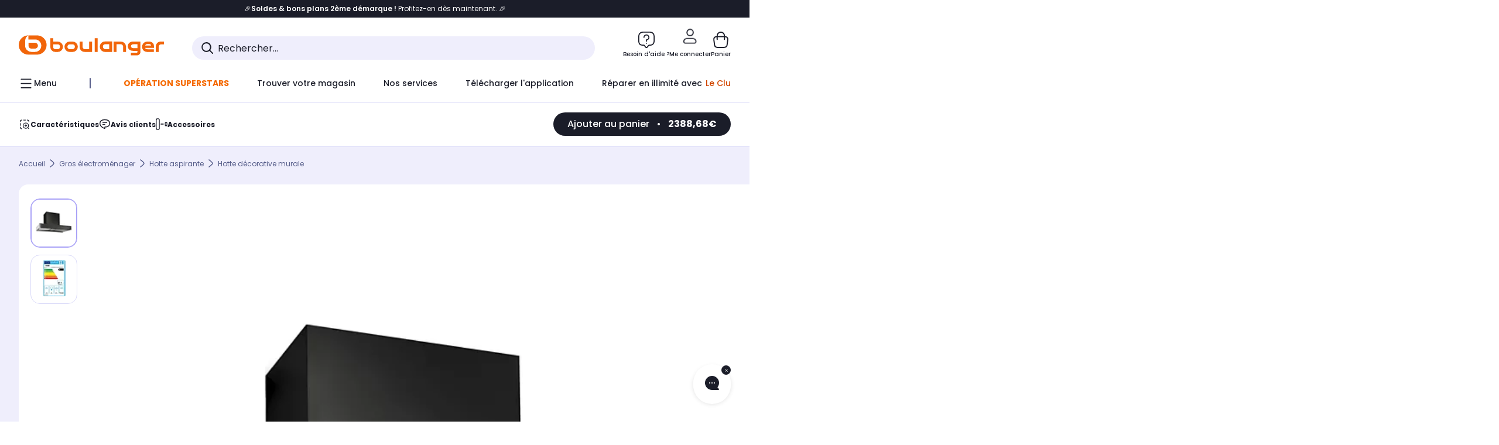

--- FILE ---
content_type: text/javascript;charset=UTF-8
request_url: https://boulanger.scene7.com/is/image/Boulanger/5028683095507_mixed?req=set,json,UTF-8&labelkey=label&id=97091526&handler=s7classics7sdkJSONResponse
body_size: -16
content:
/*jsonp*/s7classics7sdkJSONResponse({"set":{"pv":"1.0","type":"media_set","n":"Boulanger/5028683095507_mixed","item":[{"i":{"mod":"crop=320,600,2016,1152&anchor=1328,1176","n":"Boulanger/5028683095507_h_f_l_0"},"s":{"mod":"crop=320,600,2016,1152&anchor=1328,1176","n":"Boulanger/5028683095507_h_f_l_0"},"dx":"2016","dy":"1152","iv":"xbJoD2"},{"i":{"mod":"crop=240,32,512,848&anchor=496,456","n":"Boulanger/5028683095507_h_e_l_0"},"s":{"mod":"crop=240,32,512,848&anchor=496,456","n":"Boulanger/5028683095507_h_e_l_0"},"dx":"512","dy":"848","iv":"LuHon3"}]}},"97091526");

--- FILE ---
content_type: application/javascript
request_url: https://www.boulanger.com/etc.clientlibs/boulanger-site/clientlibs/wpk.app/resources/801.e5187db3e0db66a62c95.js
body_size: 3385
content:
/*! For license information please see 801.e5187db3e0db66a62c95.js.LICENSE.txt */
"use strict";(self.webpackChunk=self.webpackChunk||[]).push([[801],{83520:(t,e,i)=>{i.r(e),i.d(e,{BoolConverter:()=>n,JsonConverter:()=>l,SubmitFormMixin:()=>r,THEME:()=>a,debounce:()=>o});const r=t=>class extends t{constructor(){super(...arguments),this._form=null}getForm(){return this._form||(this._form=this.closest("form")),this._form}submitForm(){const t=this.getForm();return!!t&&(void 0!==t.requestSubmit?t.requestSubmit():t.dispatchEvent(new Event("submit",{bubbles:!0,cancelable:!0})),!0)}};function o(t,e,i=300){let r;return(...o)=>{clearTimeout(r),r=setTimeout((()=>e.apply(t,o)),i)}}const n={fromAttribute:t=>""===t||"true"===t},l={fromAttribute:t=>JSON.parse(t)},a={DARK:"dark",LIGHT:"light"}},60801:(t,e,i)=>{i.r(e),i.d(e,{BlLink:()=>h});var r=i(15082),o=i(39660),n=i(81423),l=i(13113),a=i(83520);function s(t,e,i,r){for(var o,n=arguments.length,l=n<3?e:null===r?r=Object.getOwnPropertyDescriptor(e,i):r,a=t.length-1;a>=0;a--)(o=t[a])&&(l=(n<3?o(l):n>3?o(e,i,l):o(e,i))||l);return n>3&&l&&Object.defineProperty(e,i,l),l}var d=i(71577).css`:root,
:host {
  --font-family--1: "Poppins",
        "Poppins-fallback",
        "Arial",
        sans-serif !default;
  --font-family--2: "Work Sans",
        "Work-Sans-fallback",
        "Georgia",
        sans-serif !default;
  --font-size-text-xxs: rem(10px);
  --font-size-text-xs: rem(12px);
  --font-size-text-sm: rem(14px);
  --font-size-text-md: rem(16px);
  --font-size-text-lg: rem(18px);
  --font-size-text-xl: rem(20px);
  --line-height-text-xxs: rem(12px);
  --line-height-text-xs: rem(15px);
  --line-height-text-sm: rem(17px);
  --line-height-text-md: rem(20px);
  --line-height-text-lg: rem(22px);
  --line-height-text-xl: rem(24px);
  --font-size-display-xs: rem(24px);
  --font-size-display-sm: rem(30px);
  --font-size-display-md: rem(32px);
  --font-size-display-lg: rem(36px);
  --font-size-display-xl: rem(48px);
  --font-size-display-2xl: rem(60px);
  --font-size-display-3xl: rem(72px);
  --line-height-display-xs: rem(29px);
  --line-height-display-sm: rem(36px);
  --line-height-display-md: rem(43px);
  --line-height-display-lg: rem(50px);
  --line-height-display-xl: rem(58px);
  --line-height-display-2xl: rem(74px);
  --line-height-display-3xl: rem(86px);
  --text-font-weight--light: 300;
  --text-font-weight--regular: 400;
  --text-font-weight--regular-italic: 400;
  --text-font-weight--medium: 500;
  --text-font-weight--semi-bold: 600;
  --text-font-weight--bold: 700;
  --text-font-weight--extra-bold: 800;
  --text-font-weight--black: 900; }

/* Light Theme Colors */
:root,
:host {
  --text-font-size--display1: 40px;
  --text-line-height--display1: 48px;
  --text-font-size--display2: 32px;
  --text-line-height--display2: 38px;
  --text-font-size--title1: 28px;
  --text-line-height--title1: 34px;
  --text-font-size--title2: 24px;
  --text-line-height--title2: 29px;
  --text-font-size--title3: 22px;
  --text-line-height--title3: 26px;
  --text-font-size--title4: 20px;
  --text-line-height--title4: 24px;
  --text-font-size--subtitle1: 18px;
  --text-line-height--subtitle1: 22px;
  --text-font-size--subtitle2: 16px;
  --text-line-height--subtitle2: 19px;
  --text-font-size--paragraph1: 14px;
  --text-line-height--paragraph1: 17px;
  --text-font-size--paragraph2: 12px;
  --text-line-height--paragraph2: 14px;
  --text-font-size--paragraph3: 10px;
  --text-line-height--paragraph3: 12px;
  --text-font-weight--regular: 400;
  --text-font-weight--medium: 500;
  --text-font-weight--semi-bold: 600;
  --text-font-weight--bold: 700; }

.text-variant--display1 {
  font-size: var(--text-font-size--display1);
  line-height: var(--text-line-height--display1); }

.text-variant--display2 {
  font-size: var(--text-font-size--display2);
  line-height: var(--text-line-height--display2); }

.text-variant--title1 {
  font-size: var(--text-font-size--title1);
  line-height: var(--text-line-height--title1); }

.text-variant--title2 {
  font-size: var(--text-font-size--title2);
  line-height: var(--text-line-height--title2); }

.text-variant--title3 {
  font-size: var(--text-font-size--title3);
  line-height: var(--text-line-height--title3); }

.text-variant--title4 {
  font-size: var(--text-font-size--title4);
  line-height: var(--text-line-height--title4); }

.text-variant--subtitle1 {
  font-size: var(--text-font-size--subtitle1);
  line-height: var(--text-line-height--subtitle1); }

.text-variant--subtitle2 {
  font-size: var(--text-font-size--subtitle2);
  line-height: var(--text-line-height--subtitle2); }

.text-variant--paragraph1 {
  font-size: var(--text-font-size--paragraph1);
  line-height: var(--text-line-height--paragraph1); }

.text-variant--paragraph2 {
  font-size: var(--text-font-size--paragraph2);
  line-height: var(--text-line-height--paragraph2); }

.text-variant--paragraph3 {
  font-size: var(--text-font-size--paragraph3);
  line-height: var(--text-line-height--paragraph3); }

.text-font-weight--regular {
  font-weight: var(--text-font-weight--regular); }

.text-font-weight--medium {
  font-weight: var(--text-font-weight--medium); }

.text-font-weight--semi-bold {
  font-weight: var(--text-font-weight--semi-bold); }

.text-font-weight--bold {
  font-weight: var(--text-font-weight--bold); }

.link--primary, .link--outlinePrimary, .link--secondary, .link--tertiary {
  -webkit-appearance: none;
  border-radius: 0;
  text-align: inherit;
  background: none;
  box-shadow: none;
  padding: 0;
  cursor: pointer;
  border: none;
  color: inherit;
  font: inherit; }

:host {
  display: block;
  font-size: inherit; }

::slotted(svg),
::slotted(img) {
  width: 17px;
  height: 17px; }

.link {
  box-sizing: border-box;
  display: inline-flex;
  align-items: center;
  font-size: inherit;
  text-align: left;
  color: inherit;
  cursor: pointer;
  text-decoration: underline; }
  @media (hover: hover) {
    .link:hover {
      text-decoration: none; } }
  .link--grey-dark {
    color: #1B1D29; }
  .link--orange {
    color: #d14600; }
  .link--blue {
    color: #008196; }
  .link--green {
    color: #196507; }
  .link.link--disabled {
    pointer-events: none;
    color: #F0F1F6;
    text-decoration: none; }
  .link.link--dark {
    color: #fff; }
    .link.link--dark.link--grey-dark {
      color: #fff; }
    .link.link--dark.link--orange {
      color: #1B1D29; }
    .link.link--dark.link--blue {
      color: #008196; }
    .link.link--dark.link--green {
      color: #3dc17f; }
    .link.link--dark.link--disabled {
      color: #97a1a5; }
  .link--primary, .link--outlinePrimary, .link--secondary, .link--tertiary {
    box-sizing: border-box;
    align-items: center;
    justify-content: center;
    padding: 10px 24px;
    min-height: 40px;
    border-radius: 26px;
    text-decoration: none;
    font-size: 17px;
    line-height: 20px;
    text-align: center; }
    .link--primary.link--disabled, .link--outlinePrimary.link--disabled, .link--secondary.link--disabled, .link--tertiary.link--disabled {
      pointer-events: none;
      background-color: #D4D5DB;
      color: #43486B; }
    .link--primary.link--dark.link--disabled, .link--outlinePrimary.link--dark.link--disabled, .link--secondary.link--dark.link--disabled, .link--tertiary.link--dark.link--disabled {
      background-color: #75878e;
      color: #fff;
      border: none; }
  .link--primary {
    background-color: #1B1D29;
    color: #fff; }
    @media (hover: hover) {
      .link--primary:hover {
        background-color: #6E76A5; }
        .link--primary:hover :not(.link--without-boxshadow) {
          box-shadow: 0 0 15px rgba(0, 0, 0, 0.2); } }
    .link--primary:focus {
      background-color: #6E76A5;
      box-shadow: 0 0 15px rgba(0, 0, 0, 0.2); }
    .link--primary.link--dark {
      background-color: #fff;
      color: #1B1D29; }
      @media (hover: hover) {
        .link--primary.link--dark:hover {
          background-color: #1B1D29;
          color: #fff; } }
      .link--primary.link--dark:focus {
        background-color: #1B1D29;
        color: #fff; }
  .link--noPadding {
    padding-top: 0;
    padding-bottom: 0; }
  .link--outlinePrimary {
    background-color: #fff;
    color: #1B1D29;
    border: 1px solid #1B1D29; }
    @media (hover: hover) {
      .link--outlinePrimary:hover {
        box-shadow: 0 0 15px rgba(0, 0, 0, 0.2); } }
    .link--outlinePrimary:focus {
      color: #6E76A5;
      border-color: #6E76A5;
      box-shadow: 0 0 15px rgba(0, 0, 0, 0.2); }
    .link--outlinePrimary.link--disabled {
      border: inherit; }
    .link--outlinePrimary.link--dark {
      color: #1B1D29;
      border-color: #1B1D29; }
      .link--outlinePrimary.link--dark:focus {
        color: #1B1D29;
        border-color: #1B1D29; }
  .link--secondary {
    background-color: #fff;
    color: #43486B;
    border: 1px solid #43486B; }
    @media (hover: hover) {
      .link--secondary:hover {
        background-color: #43486B;
        color: #fff; } }
    .link--secondary:focus {
      background-color: #43486B;
      color: #fff; }
    .link--secondary.link--disabled {
      background-color: #D4D5DB;
      color: #43486B;
      border: inherit; }
    .link--secondary.link--dark {
      background-color: #1a1c1c;
      color: #fff;
      border: 1px solid #fff; }
      @media (hover: hover) {
        .link--secondary.link--dark:hover {
          background-color: #fff;
          color: #323939;
          border: 1px solid #fff; } }
      .link--secondary.link--dark:focus {
        background-color: #fff;
        color: #323939;
        border: 1px solid #fff; }
  .link--tertiary {
    background-color: #DBDBF9;
    border: 1px solid #DBDBF9;
    color: #43486B;
    font-size: 13px; }
    @media (hover: hover) {
      .link--tertiary:hover {
        background-color: #DBDBF9;
        border: 1px solid #D5D4F8; } }
    .link--tertiary:focus {
      background-color: #DBDBF9;
      border: 1px solid #D5D4F8; }
    .link--tertiary.link--disabled {
      background-color: #D4D5DB;
      color: #43486B;
      border: inherit; }
    .link--tertiary.link--dark {
      background-color: #323939;
      border: 1px solid #323939;
      color: #fff; }
      @media (hover: hover) {
        .link--tertiary.link--dark:hover {
          border: 1px solid #fff;
          box-shadow: 0 0 15px #fff; } }
      .link--tertiary.link--dark:focus {
        border: 1px solid #fff;
        box-shadow: 0 0 15px #fff; }
    .link--tertiary.link--extraSmall {
      padding: 8px 24px; }
    .link--tertiary.link--small {
      padding: 7px 24px; }
  .link--extraSmall {
    padding: 8px 16px;
    font-size: 13px;
    line-height: 16px;
    min-height: 32px; }
  .link--small {
    padding: 8px 16px;
    font-size: 15px;
    line-height: 18px;
    min-height: 32px; }
  .link--large {
    padding: 14px 24px;
    min-height: 48px; }
  .link--full {
    max-width: 100%;
    width: 100%; }
  .link--bold {
    font-weight: bold; }
  .link--text-center {
    text-align: center; }
`;let h=class extends r.LitElement{constructor(){super(...arguments),this.dark=!1,this.color="greyDark",this.bold=!1,this.primary=!1,this.withoutBoxShadow=!1,this.outlinePrimary=!1,this.secondary=!1,this.tertiary=!1,this.disabled=!1,this.noPadding=!1,this.full=!1,this.size="",this.linkHref=null,this.linkTitle=null,this.target=!1,this.textCenter=!1,this.linkSeo=!1}static get styles(){return[d]}render(){const t={"link--dark":this.dark,"link--primary":this.primary,"link--without-boxshadow":this.withoutBoxShadow,"link--outlinePrimary":this.outlinePrimary,"link--secondary":this.secondary,"link--tertiary":this.tertiary,"button--noPadding":this.noPadding,"link--orange":"orange"===this.color,"link--blue":"blue"===this.color,"link--green":"green"===this.color,"link--greyDark":"greyDark"===this.color,"link--extraSmall":"extraSmall"===this.size,"link--small":"small"===this.size,"link--large":"large"===this.size,"link--full":this.full,"link--bold":this.bold,"link--text-center":this.textCenter,"link--disabled":this.disabled};return this.linkSeo?r.html`
    <div class="link ${(0,n.classMap)(t)}" aria-disabled="${this.disabled}">
      <slot></slot>
    </div>`:r.html`
      <a 
        target=${(0,l.ifDefined)(this.target?"_blank":void 0)}
        rel=${(0,l.ifDefined)(this.target?"noopener noreferrer":void 0)}
        href=${this.linkHref||"#"}
        title=${(0,l.ifDefined)(this.linkTitle)}
        .disabled="${this.disabled}"
        aria-disabled="${this.disabled}"
        class="link ${(0,n.classMap)(t)}"
      >
        <slot></slot>
      </a>`}};s([(0,o.property)({converter:a.BoolConverter})],h.prototype,"dark",void 0),s([(0,o.property)({type:String})],h.prototype,"color",void 0),s([(0,o.property)({converter:a.BoolConverter})],h.prototype,"bold",void 0),s([(0,o.property)({converter:a.BoolConverter})],h.prototype,"primary",void 0),s([(0,o.property)({converter:a.BoolConverter})],h.prototype,"withoutBoxShadow",void 0),s([(0,o.property)({converter:a.BoolConverter})],h.prototype,"outlinePrimary",void 0),s([(0,o.property)({converter:a.BoolConverter})],h.prototype,"secondary",void 0),s([(0,o.property)({converter:a.BoolConverter})],h.prototype,"tertiary",void 0),s([(0,o.property)({converter:a.BoolConverter})],h.prototype,"disabled",void 0),s([(0,o.property)({converter:a.BoolConverter})],h.prototype,"noPadding",void 0),s([(0,o.property)({converter:a.BoolConverter})],h.prototype,"full",void 0),s([(0,o.property)({type:String})],h.prototype,"size",void 0),s([(0,o.property)({type:String})],h.prototype,"linkHref",void 0),s([(0,o.property)({type:String})],h.prototype,"linkTitle",void 0),s([(0,o.property)({converter:a.BoolConverter})],h.prototype,"target",void 0),s([(0,o.property)({converter:a.BoolConverter})],h.prototype,"textCenter",void 0),s([(0,o.property)({converter:a.BoolConverter})],h.prototype,"linkSeo",void 0),h=s([(0,o.customElement)("bl-link")],h)},70084:(t,e,i)=>{i.r(e),i.d(e,{Directive:()=>n,PartType:()=>r,directive:()=>o});const r={ATTRIBUTE:1,CHILD:2,PROPERTY:3,BOOLEAN_ATTRIBUTE:4,EVENT:5,ELEMENT:6},o=t=>(...e)=>({_$litDirective$:t,values:e});class n{constructor(t){}get _$AU(){return this._$AM._$AU}_$AT(t,e,i){this._$Ct=t,this._$AM=e,this._$Ci=i}_$AS(t,e){return this.update(t,e)}update(t,e){return this.render(...e)}}},29706:(t,e,i)=>{i.r(e),i.d(e,{classMap:()=>n});var r=i(88259),o=i(70084);const n=(0,o.directive)(class extends o.Directive{constructor(t){var e;if(super(t),t.type!==o.PartType.ATTRIBUTE||"class"!==t.name||(null===(e=t.strings)||void 0===e?void 0:e.length)>2)throw Error("`classMap()` can only be used in the `class` attribute and must be the only part in the attribute.")}render(t){return" "+Object.keys(t).filter((e=>t[e])).join(" ")+" "}update(t,[e]){var i,o;if(void 0===this.it){this.it=new Set,void 0!==t.strings&&(this.nt=new Set(t.strings.join(" ").split(/\s/).filter((t=>""!==t))));for(const t in e)e[t]&&!(null===(i=this.nt)||void 0===i?void 0:i.has(t))&&this.it.add(t);return this.render(e)}const n=t.element.classList;this.it.forEach((t=>{t in e||(n.remove(t),this.it.delete(t))}));for(const t in e){const i=!!e[t];i===this.it.has(t)||(null===(o=this.nt)||void 0===o?void 0:o.has(t))||(i?(n.add(t),this.it.add(t)):(n.remove(t),this.it.delete(t)))}return r.noChange}})},81423:(t,e,i)=>{i.r(e),i.d(e,{classMap:()=>r.classMap});var r=i(29706)},13113:(t,e,i)=>{i.r(e),i.d(e,{ifDefined:()=>o});var r=i(88259);const o=t=>null!=t?t:r.nothing}}]);
//# sourceMappingURL=801.e5187db3e0db66a62c95.js.map

--- FILE ---
content_type: application/javascript
request_url: https://www.boulanger.com/jCumPO2E0hqw/lTaVwx5n0s/t3/VEJucNkVbfN0DtNi/LFtobS0ANwE/UU9/XRhEaZGwB
body_size: 170981
content:
(function(){if(typeof Array.prototype.entries!=='function'){Object.defineProperty(Array.prototype,'entries',{value:function(){var index=0;const array=this;return {next:function(){if(index<array.length){return {value:[index,array[index++]],done:false};}else{return {done:true};}},[Symbol.iterator]:function(){return this;}};},writable:true,configurable:true});}}());(function(){kd();P4m();CGm();var qt=function(R4,dg){return R4^dg;};var tg=function(){return ["r__UG","W5XGHZ","8[\t","\\KR8L\v[7_Y","-SEKGR","Q7rN\\Z\vU<J0_\x3fI_\\E","J[kM\rD2P","T8]t;WNIZT 4Y\nW>","!HNX\\>S/[E","%[\x07C&TL","Q+\x00UX^GR","BP]","M\x07G/J","#Q","E\"\vTEXZ V9W_=[GbB\fh2_\x00S6",";i%XOOA\tRa\x07^ ","JA","K","V\x00.","V<W\b~7]CI","P","B=!NYTF","U _E","P;\x00_","H\\Dd\n3J\fS!IxMMT_^","/QE\x00SLTF6D1_S6","XIG\rR$8\\3_6nY\\K^:{U7NBRF","V/<4VBZ\x40\v","\'I","$O"," ","<W\bS63JY|X=V6QP","[7V","HYK V2oY3TM\\IG>d([1Vt|Z\rV\n","_]","^7","D7Q","I_\\Z\vc\x00","iG8nO\x00HDO","[\nS NDO\bDS<RS3C\vO]Y3Y","<]\x07S\"","<P\x07S>XGX","U","%M","\nS%","O","MXQ","[\x40;_|RZRQ\nB3TNO","1Yt\\[]1_C&JMU^m\x3f0]Z\r","P)v\rQ:7T_OGN%<RS!","_Izd)R9Q","0M_!XBQA\vN5_\nQ7","S+W\x07SBNQzC2","[T8J","Z\tWHDI\\R%<R","~YHBSO+V","i\r_IYZA/a\x403OJIM","YC` _EYM\rR","TD4C","R7OL","S+R","FV\x00","3YNN[U1WOLNS\\\f","E!]E","TF[9[","R\x07I\nf JNO\\s.]_\"UYN","_YPA\fD2P","C","f\nZ8L","E9K\x07S","BNi\rE$","3]\vR7","`","_GXFB","=n$ C\"av1sxD^drUt&d_jBsiliwwp","+_}WS NDO\bX.\nY&RJYR^S}_D","\tS&UO","/A\x3f7k1","D","Y4","Q\n]7\v^DJF",":","~NKAR>2J\rY<7LNS\\","OC61[\tS<IiDfZ","INIi\vC4\\B7","MBMxII\vR","\\O\\",")Q\"_*^","T]RAR\x00>VX5^","VMt9[","F","CE^a\vR<J\vD",",IT6\x00S]XZ B*LF\"^","",";R",";H","R;","D7I","6tDI|\rV6","hFC\n}n\bW+H","4\x40!",".Q","","S&\x07HE","{D=\x00","C\bNS 1[XX","1\x00_JIM-R\x008J7_5[GiAR(J","#+}","(2\\S1{Q]^\x00","1SNS\\7R:V","\b<+N\rdO","1WB\x07THIAY\x00"," 5_S6%UYVM\r","\x000","/A\x00V","Uh","R\vT","_<","iHNR","^&JX\x07\x07P","\x07D+ND","S\x3fSG","[NK","S*","\x07INYb,<N7_(","1WX&*","D7SDS","G3",":N[N","J^\\AR[7N","J\vX","aF6L","\r\fR.Qi6NJ\x00","etQI\fC$<J\rDTMTZ","YDPXR\x078Z","E&HJZM","ZI","",";L[71RYREB","ORK\nZ3J","\x00JM\\)C&\\BQD","x>p6x+u\x07!","X","HD","R ","]Z>!_GXFB","&X","R1","[GIcN",";I","N\b","x\toB7}","LE\"TXX|O\x07","NE&","E&H_","G\x00","et_U/WS 3IRSK:O>KY ","W6S!N","D3NNY","q1[6S3_Y","y^N\\Z6/L\vDNNOn\nY)W\vXVG","\tY(SXTJ[)G\x07^3]N","ULQM_r/J\fOLA","\x07TE","\x3f{sb~>{&","f6","R7_L\\\\n8R\x00"];};var hs=function(){I4=["\x6c\x65\x6e\x67\x74\x68","\x41\x72\x72\x61\x79","\x63\x6f\x6e\x73\x74\x72\x75\x63\x74\x6f\x72","\x6e\x75\x6d\x62\x65\x72"];};var vr=function(DO,m4){return DO%m4;};var pk=function D5(Lk,BO){var W3=D5;while(Lk!=kE){switch(Lk){case Zv:{V2(VL,[]);zN=PG(AM,[]);PG(dM,[vk()]);PG(Q1,[]);Lk+=Rl;PG(lM,[]);gY(NZ,[vk()]);HT=PG(mD,[]);}break;case G1:{PG(VM,[]);gY(M1,[vk()]);Lk=Ip;gY(pS,[]);gY(Am,[]);cT(wl,[vk()]);(function(Bx,hr){return gY.apply(this,[IM,arguments]);}(['s','Lh','jKChL','U','TgsgjjL','gUTs','LjUU','sXhg','C','XC','LU','XU','X','L','ghhh','XUgT','g','gUXj','XUUU','T','X1jC'],C8));}break;case RD:{Lk+=Fl;RT.c1=wt[EY];gY.call(this,OM,[eS1_xor_1_memo_array_init()]);return '';}break;case vL:{var k4=BO[vL];Lk+=kE;var U5=VY;for(var KB=VY;HG(KB,k4.length);++KB){var Pt=z8(k4,KB);if(HG(Pt,QW)||m2(Pt,YC))U5=rg(U5,hT);}return U5;}break;case I:{Lk=kE;B5.pop();}break;case Wv:{Lk+=LC;var t5;return B5.pop(),t5=TT,t5;}break;case fp:{Lk-=XM;EB=xb();RY();zx();mb=J2();hs();bk();B5=DN();}break;case wL:{Lk=kE;nY.tv=fT[KG];PG.call(this,lL,[eS1_xor_4_memo_array_init()]);return '';}break;case Ip:{Lk=I;LO=cT(NZ,[['TUhK1UUUUUU','X','s','jKKLK1UUUUUU','TghThjCghK1UUUUUU','TgsgjjL','sLssjUC1UUUUUU','Lg','XgC','U','jKChL','sssssss','L','hXjLKjs','XUgT','TUhj','XjLsT','LgCjs','K','h','XL','Xj','XC','gU','g','Xs','gL','T','XKU','gK','XXg','XgL','XUUU','XU','TghThjCghj','LUUU','XUUX','Thhh','XUUUU','KUU','hhh','sjg','TC','jC','gsU','gUUU','hhhhhh','XK','gX','Xg','XUU','X1sX','sC','gg','j','LjUUUUU','gUX','gggg','sCK','gXjUUUUU','X1TL'],VB([])]);HW=function KXyTHBIbXt(){tt();I();FU();function IJ(){return cH.apply(this,[VZ,arguments]);}var RU;var Fh;var Vt;function I(){wC=+ ! +[]+! +[]+! +[]+! +[]+! +[]+! +[],EU=+ ! +[]+! +[]+! +[],fX=[+ ! +[]]+[+[]]-+ ! +[]-+ ! +[],IZ=+ ! +[]+! +[]+! +[]+! +[]+! +[]+! +[]+! +[],kq=+[],NC=[+ ! +[]]+[+[]]-+ ! +[],Bq=+ ! +[],xh=! +[]+! +[],XM=! +[]+! +[]+! +[]+! +[],Sq=[+ ! +[]]+[+[]]-[],Oh=+ ! +[]+! +[]+! +[]+! +[]+! +[];}function KM(){return r5.apply(this,[mh,arguments]);}function pt(){this["Et"]=(this["Et"]&0xffff)*0xcc9e2d51+(((this["Et"]>>>16)*0xcc9e2d51&0xffff)<<16)&0xffffffff;this.b7=EM;}function zZ(){this["D9"]=(this["D9"]&0xffff)*0x85ebca6b+(((this["D9"]>>>16)*0x85ebca6b&0xffff)<<16)&0xffffffff;this.b7=L0;}function tM(pH,xq){var kC=tM;switch(pH){case XM:{var EH=xq[kq];var W0=q9([],[]);for(var rX=nP(EH.length,gH);IP(rX,dH);rX--){W0+=EH[rX];}return W0;}break;case B0:{var s1=xq[kq];T5.hq=tM(Yq,[s1]);while(J5(T5.hq.length,wJ))T5.hq+=T5.hq;}break;case v1:{var L7=xq[kq];RU.v7=tM(XM,[L7]);while(J5(RU.v7.length,RJ))RU.v7+=RU.v7;}break;case G:{var AC=xq[kq];var Jt=xq[Bq];var wM=dZ[gH];var YZ=q9([],[]);var TM=dZ[Jt];var CC=nP(TM.length,gH);while(IP(CC,dH)){var c9=q0(q9(q9(CC,AC),w7()),wM.length);var B=h0(TM,CC);var MZ=h0(wM,c9);YZ+=DP(VZ,[k0(f(Ih(B),Ih(MZ)),f(B,MZ))]);CC--;}return t1(Tt,[YZ]);}break;case EU:{Eq=function(g9){return tM.apply(this,[v1,arguments]);};RU(AJ(OU),TZ);}break;case Ct:{var kJ=xq[kq];var dq=xq[Bq];var jU=vU[XX];var Gq=q9([],[]);var Aq=vU[kJ];var q8=nP(Aq.length,gH);while(IP(q8,dH)){var l9=q0(q9(q9(q8,dq),w7()),jU.length);var R7=h0(Aq,q8);var KC=h0(jU,l9);Gq+=DP(VZ,[f(k0(Ih(R7),KC),k0(Ih(KC),R7))]);q8--;}return DP(IH,[Gq]);}break;case Yq:{var V8=xq[kq];var LJ=q9([],[]);for(var Q7=nP(V8.length,gH);IP(Q7,dH);Q7--){LJ+=V8[Q7];}return LJ;}break;case fX:{var BX=xq[kq];var w=xq[Bq];var E5=sU[gH];var xH=q9([],[]);var gM=sU[BX];var OJ=nP(gM.length,gH);while(IP(OJ,dH)){var Jq=q0(q9(q9(OJ,w),w7()),E5.length);var K0=h0(gM,OJ);var L5=h0(E5,Jq);xH+=DP(VZ,[k0(Ih(k0(K0,L5)),f(K0,L5))]);OJ--;}return t1(TP,[xH]);}break;case qJ:{Fh=function(YP){return tM.apply(this,[B0,arguments]);};T5.apply(null,[gH,AJ(OU)]);}break;case NM:{var WH=xq[kq];var WJ=xq[Bq];var Dh=xq[xh];var QH=xq[EU];var w1=w0[XX];var m8=q9([],[]);var JP=w0[Dh];var U9=nP(JP.length,gH);if(IP(U9,dH)){do{var UZ=q0(q9(q9(U9,QH),w7()),w1.length);var g8=h0(JP,U9);var N=h0(w1,UZ);m8+=DP(VZ,[k0(f(Ih(g8),Ih(N)),f(g8,N))]);U9--;}while(IP(U9,dH));}return t1(c7,[m8]);}break;}}var J7;function J0(MC){return hh()[MC];}function Wh(){return TJ.apply(this,[Th,arguments]);}function Qq(){return M9.apply(this,[G,arguments]);}function s5(){this["D9"]^=this["D9"]>>>16;this.b7=zZ;}var Bq,kq,XM,xh,fX,Oh,NC,IZ,wC,Sq,EU;function SZ(){return Fq.apply(this,[b0,arguments]);}return r5.call(this,S1);function r5(EP,lq){var nh=r5;switch(EP){case S1:{T5=function(XH,PP){return tM.apply(this,[Ct,arguments]);};KP=function(Zt){this[ZJ]=[Zt[Xq].B];};DH=function(z8,qZ){return r5.apply(this,[zC,arguments]);};J7=function(r,l){return r5.apply(this,[z5,arguments]);};t=function(){this[ZJ][this[ZJ].length]={};};WP=function(){this[ZJ].pop();};TH=function(){return [...this[ZJ]];};t8=function(A1,F9){return tM.apply(this,[fX,arguments]);};A7=function(I0){return r5.apply(this,[g7,arguments]);};Vt=function(){this[ZJ]=[];};Fh=function(){return tM.apply(this,[qJ,arguments]);};I9=function(kh,BU,nM,D1){return tM.apply(this,[NM,arguments]);};Eq=function(){return tM.apply(this,[EU,arguments]);};RU=function(s8,b5){return tM.apply(this,[G,arguments]);};dC=function(){return Fq.apply(this,[QZ,arguments]);};h5=function(){return Fq.apply(this,[Vh,arguments]);};pq=function(qP,Q0,s7){return r5.apply(this,[B0,arguments]);};t1(X7,[]);k();dZ=LP();Fq.call(this,l7,[hh()]);vU=G1();Fq.call(this,b0,[hh()]);EX();Fq.call(this,t0,[hh()]);C7();t1.call(this,G,[hh()]);HU=Fq(S1,[['5dA','M5','MU5','5mMMVmmmmmm','5mMNVmmmmmm'],xP(xP(dH))]);kX={h:HU[dH],x:HU[gH],b:HU[n1]};;GX=class GX {constructor(){this[sX]=[];this[Zh]=[];this[ZJ]=[];this[B9]=dH;cH(l0,[this]);this[nU()[j8(MP)].call(null,XX,W)]=pq;}};return GX;}break;case zC:{var z8=lq[kq];var qZ=lq[Bq];return this[ZJ][nP(this[ZJ].length,gH)][z8]=qZ;}break;case z5:{var r=lq[kq];var l=lq[Bq];for(var Q1 of [...this[ZJ]].reverse()){if(t7(r,Q1)){return l[J1](Q1,r);}}throw nU()[j8(xC)].apply(null,[MP,G7]);}break;case g7:{var I0=lq[kq];if(P8(this[ZJ].length,dH))this[ZJ]=Object.assign(this[ZJ],I0);}break;case B0:{var qP=lq[kq];var Q0=lq[Bq];var s7=lq[xh];this[Zh]=this[dh](Q0,s7);this[Xq]=this[MP](qP);this[rq]=new KP(this);this[NJ](kX.h,dH);try{while(J5(this[sX][kX.h],this[Zh].length)){var H8=this[tq]();this[H8](this);}}catch(kP){}}break;case VZ:{var U0=lq[kq];U0[U0[Q](dU)]=function(){var Oq=this[tq]();var k8=this[w5]();var z9=this[w5]();var Lh=this[J1](z9,k8);if(xP(Oq)){var wq=this;var SP={get(v8){wq[Xq]=v8;return z9;}};this[Xq]=new Proxy(this[Xq],SP);}this[ZJ].push(Lh);};}break;case M1:{var A0=lq[kq];A0[A0[Q](pM)]=function(){this[ZJ].push(this[L]());};r5(VZ,[A0]);}break;case NM:{var CZ=lq[kq];CZ[CZ[Q](c8)]=function(){this[ZJ].push(UM(this[w5](),this[w5]()));};r5(M1,[CZ]);}break;case O:{var f5=lq[kq];f5[f5[Q](tq)]=function(){this[ZJ].push(d8(this[w5](),this[w5]()));};r5(NM,[f5]);}break;case mh:{var m1=lq[kq];m1[m1[Q](x5)]=function(){this[ZJ].push(P8(this[w5](),this[w5]()));};r5(O,[m1]);}break;}}var h5;function f1(){return b9.apply(this,[Oh,arguments]);}function T1(WZ,fU){return WZ!==fU;}function NZ(){return b9.apply(this,[n0,arguments]);}var E9;var Wt;function DX(){this["vZ"]++;this.b7=DC;}var kX;function M9(g1,HC){var hU=M9;switch(g1){case zU:{var xM=HC[kq];xM[xM[Q](k7)]=function(){this[ZJ].push(IP(this[w5](),this[w5]()));};b9(Gh,[xM]);}break;case G:{var A9=HC[kq];A9[A9[Q](p0)]=function(){var z7=[];var m7=this[ZJ].pop();var v=nP(this[ZJ].length,gH);for(var C9=dH;J5(C9,m7);++C9){z7.push(this[Ht](this[ZJ][v--]));}this[vC](k9()[PU(XX)](M7,A5,gH,c5),z7);};M9(zU,[A9]);}break;case Th:{var k1=HC[kq];k1[k1[Q](nq)]=function(){this[ZJ].push(t7(this[w5](),this[w5]()));};M9(G,[k1]);}break;case j1:{var KU=HC[kq];KU[KU[Q](FZ)]=function(){this[ZJ].push(J5(this[w5](),this[w5]()));};M9(Th,[KU]);}break;case mh:{var L8=HC[kq];L8[L8[Q](T7)]=function(){var wh=this[tq]();var zJ=this[tq]();var RP=this[tq]();var nt=this[w5]();var NP=[];for(var R8=dH;J5(R8,RP);++R8){switch(this[ZJ].pop()){case dH:NP.push(this[w5]());break;case gH:var M8=this[w5]();for(var j of M8.reverse()){NP.push(j);}break;default:throw new Error(FH()[J0(TZ)].apply(null,[Nh,xC]));}}var bH=nt.apply(this[Xq].B,NP.reverse());wh&&this[ZJ].push(this[MP](bH));};M9(j1,[L8]);}break;case z5:{var K1=HC[kq];K1[K1[Q](B8)]=function(){this[ZJ].push(this[tq]());};M9(mh,[K1]);}break;case Bq:{var xJ=HC[kq];xJ[xJ[Q](B9)]=function(){this[ZJ].push(hJ(this[w5](),this[w5]()));};M9(z5,[xJ]);}break;case kq:{var F7=HC[kq];F7[F7[Q](A8)]=function(){var tC=this[tq]();var dP=this[ZJ].pop();var pU=this[ZJ].pop();var XZ=this[ZJ].pop();var I7=this[sX][kX.h];this[NJ](kX.h,dP);try{this[SX]();}catch(W1){this[ZJ].push(this[MP](W1));this[NJ](kX.h,pU);this[SX]();}finally{this[NJ](kX.h,XZ);this[SX]();this[NJ](kX.h,I7);}};M9(Bq,[F7]);}break;case B0:{var Uh=HC[kq];Uh[Uh[Q](rH)]=function(){this[ZJ].push(this[w5]()&&this[w5]());};M9(kq,[Uh]);}break;case tJ:{var PH=HC[kq];PH[PH[Q](bX)]=function(){WP.call(this[rq]);};M9(B0,[PH]);}break;}}function lU(){return Fq.apply(this,[l7,arguments]);}function tt(){Wt=[]['\x6b\x65\x79\x73']();n1=2;n7()[T8(n1)]=KXyTHBIbXt;if(typeof window!=='undefined'){E9=window;}else if(typeof global!==[]+[][[]]){E9=global;}else{E9=this;}}0x47b319d,1832138832;function Kt(){return M9.apply(this,[B0,arguments]);}function F8(){return TJ.apply(this,[HX,arguments]);}function EJ(){return vh()+Cq("\x34\x37\x62\x33\x31\x39\x64")+3;}function N7(a,b,c){return a.indexOf(b,c);}function Ih(Yh){return ~Yh;}var I9;function hh(){var LH=['rZ','RX','t5','Ft','K8','pX','h9','mM'];hh=function(){return LH;};return LH;}var T5;function mZ(){return TJ.apply(this,[lh,arguments]);}function hH(){return p7.apply(this,[VZ,arguments]);}var dC;function h0(kU,YU){return kU[Nt[XX]](YU);}function QP(dX,fP){return dX>>fP;}function P8(U7,qt){return U7===qt;}var dZ;function VU(){this["D9"]=this["D9"]<<13|this["D9"]>>>19;this.b7=v5;}function sJ(a,b,c){return a.substr(b,c);}var Yq,E0,xZ,lC,IH,XU,lh,zC,Gh,Vh,M1,c7,I8,X7,Ct,Tt,RH,j1,wZ,jC,B0,TP,n0,l7,S1,b,zU,tJ,Th,K9,G5,HX,p1,R9,z5,t0,v1,g7,b0,dM,NM,QZ,O,VZ,qJ,Z,CP,h1,G,mh,l0;function n7(){var s0={};n7=function(){return s0;};return s0;}var pq;function k9(){var jM=[]['\x6b\x65\x79\x73']();k9=function(){return jM;};return jM;}function Sh(){return b9.apply(this,[VZ,arguments]);}function d8(sM,q1){return sM*q1;}function tU(){return M9.apply(this,[j1,arguments]);}function ft(){return cH.apply(this,[XM,arguments]);}var GX;function jH(){return b9.apply(this,[j1,arguments]);}var vU;function L0(){this["D9"]^=this["D9"]>>>13;this.b7=Y9;}function BJ(){return cH.apply(this,[g7,arguments]);}var sU;function D8(a,b){return a.charCodeAt(b);}function CU(){return cH.apply(this,[l0,arguments]);}function k5(){return r5.apply(this,[O,arguments]);}var w0;function vh(){return N7(`${n7()[T8(n1)]}`,"0x"+"\x34\x37\x62\x33\x31\x39\x64");}function K(TX,gt){return TX>gt;}function cC(){return b9.apply(this,[Z,arguments]);}function FP(d9,gC){return d9==gC;}var KP;function k(){Nt=["\x61\x70\x70\x6c\x79","\x66\x72\x6f\x6d\x43\x68\x61\x72\x43\x6f\x64\x65","\x53\x74\x72\x69\x6e\x67","\x63\x68\x61\x72\x43\x6f\x64\x65\x41\x74"];}function C7(){sU=[";-\x00\x00","b#&NUDBIHzKNO","0OG","\t","x6PF\"r&)\b\x00nM!N,\x40\\7d\"C\tO B)\vR/<j<\x077E\x00e/LJ30.T","3LV50/","d","UX#X%\x00Y\' #-\f&Y[6N=LQ<#gXQ)Tn","$SOE","\f`\b,=\vg6\n\f|v\x07\x00r1G/\"G"];}function S9(){return TJ.apply(this,[XU,arguments]);}var DH;function r8(){return p7.apply(this,[HX,arguments]);}function SM(){return r5.apply(this,[M1,arguments]);}function K5(){this["D9"]^=this["D9"]>>>16;this.b7=zH;}function w9(M5,VM){var cZ={M5:M5,D9:VM,vZ:0,GC:0,b7:MX};while(!cZ.b7());return cZ["D9"]>>>0;}function mP(){return b9.apply(this,[G5,arguments]);}function EM(){this["Et"]=this["Et"]<<15|this["Et"]>>>17;this.b7=MJ;}var t8;function gh(){return p7.apply(this,[wZ,arguments]);}function p7(S7,mt){var z=p7;switch(S7){case wZ:{var E7=mt[kq];E7[E7[Q](SJ)]=function(){this[ZJ].push(q0(this[w5](),this[w5]()));};M9(tJ,[E7]);}break;case Bq:{var QC=mt[kq];QC[QC[Q](GJ)]=function(){var F0=this[ZJ].pop();var vM=this[tq]();if(Xh(typeof F0,n7()[T8(n1)].call(null,TZ,CX))){throw nU()[j8(A5)].call(null,TZ,L1);}if(K(vM,gH)){F0.B++;return;}this[ZJ].push(new Proxy(F0,{get(H9,lH,B5){if(vM){return ++H9.B;}return H9.B++;}}));};p7(wZ,[QC]);}break;case b0:{var mq=mt[kq];p7(Bq,[mq]);}break;case I8:{var O9=mt[kq];var j7=mt[Bq];O9[Q]=function(C){return q0(q9(C,j7),AH);};p7(b0,[O9]);}break;case qJ:{var bP=mt[kq];bP[SX]=function(){var qh=this[tq]();while(Xh(qh,kX.b)){this[qh](this);qh=this[tq]();}};}break;case VZ:{var HJ=mt[kq];HJ[J1]=function(VX,nX){return {get B(){return VX[nX];},set B(vP){VX[nX]=vP;}};};p7(qJ,[HJ]);}break;case NC:{var SH=mt[kq];SH[MP]=function(wP){return {get B(){return wP;},set B(bU){wP=bU;}};};p7(VZ,[SH]);}break;case R9:{var R0=mt[kq];R0[zM]=function(q7){return {get B(){return q7;},set B(Eh){q7=Eh;}};};p7(NC,[R0]);}break;case HX:{var cJ=mt[kq];cJ[rM]=function(){var Y1=f(O1(this[tq](),QJ),this[tq]());var vJ=FH()[J0(XX)](V9,A5);for(var PZ=dH;J5(PZ,Y1);PZ++){vJ+=String.fromCharCode(this[tq]());}return vJ;};p7(R9,[cJ]);}break;case TP:{var J9=mt[kq];J9[Dt]=function(){var g=f(f(f(O1(this[tq](),GM),O1(this[tq](),hZ)),O1(this[tq](),QJ)),this[tq]());return g;};p7(HX,[J9]);}break;}}function O1(n5,mC){return n5<<mC;}function QX(){return cH.apply(this,[NC,arguments]);}function AM(){return M9.apply(this,[z5,arguments]);}function Xh(P,Y){return P!=Y;}function D0(){return w9(Ot(),354578);}function T8(x9){return hh()[x9];}function cH(NX,h){var xX=cH;switch(NX){case NC:{var Lq=h[kq];Lq[L]=function(){var WC=FH()[J0(XX)](V9,A5);for(let f7=dH;J5(f7,QJ);++f7){WC+=this[tq]().toString(n1).padStart(QJ,k9()[PU(n1)].apply(null,[AP,CX,TZ,AJ(ch)]));}var R5=parseInt(WC.slice(gH,bJ),n1);var f8=WC.slice(bJ);if(FP(R5,dH)){if(FP(f8.indexOf(FH()[J0(dH)](R,n1)),AJ(gH))){return dH;}else{R5-=HU[XX];f8=q9(k9()[PU(n1)].apply(null,[gH,f0,TZ,AJ(ch)]),f8);}}else{R5-=HU[TZ];f8=q9(FH()[J0(dH)](R,n1),f8);}var X0=dH;var BC=gH;for(let VH of f8){X0+=d8(BC,parseInt(VH));BC/=n1;}return d8(X0,Math.pow(n1,R5));};p7(TP,[Lq]);}break;case S1:{var m9=h[kq];m9[dh]=function(C0,NU){var xU=atob(C0);var W8=dH;var rh=[];var X5=dH;for(var X1=dH;J5(X1,xU.length);X1++){rh[X5]=xU.charCodeAt(X1);W8=hJ(W8,rh[X5++]);}p7(I8,[this,q0(q9(W8,NU),AH)]);return rh;};cH(NC,[m9]);}break;case VZ:{var Rt=h[kq];Rt[tq]=function(){return this[Zh][this[sX][kX.h]++];};cH(S1,[Rt]);}break;case XM:{var jt=h[kq];jt[w5]=function(rt){return this[Ht](rt?this[ZJ][nP(this[ZJ][nU()[j8(gH)].apply(null,[xC,AJ(YH)])],gH)]:this[ZJ].pop());};cH(VZ,[jt]);}break;case Z:{var zP=h[kq];zP[Ht]=function(ct){return FP(typeof ct,n7()[T8(n1)].call(null,TZ,CX))?ct.B:ct;};cH(XM,[zP]);}break;case g7:{var U1=h[kq];U1[lP]=function(b8){return J7.call(this[rq],b8,this);};cH(Z,[U1]);}break;case Sq:{var jP=h[kq];jP[vC]=function(bM,rU,nZ){if(FP(typeof bM,n7()[T8(n1)](TZ,CX))){nZ?this[ZJ].push(bM.B=rU):bM.B=rU;}else{DH.call(this[rq],bM,rU);}};cH(g7,[jP]);}break;case l0:{var RC=h[kq];RC[NJ]=function(ht,PM){this[sX][ht]=PM;};RC[S5]=function(QU){return this[sX][QU];};cH(Sq,[RC]);}break;}}function k0(r7,sP){return r7&sP;}function UM(qH,N9){return qH/N9;}function Y8(){return M9.apply(this,[Th,arguments]);}function t1(hM,E8){var j9=t1;switch(hM){case G:{var zh=E8[kq];dC(zh[dH]);var mX=dH;if(J5(mX,zh.length)){do{nU()[zh[mX]]=function(){var gU=zh[mX];return function(vH,KH){var mH=t8(vH,KH);nU()[gU]=function(){return mH;};return mH;};}();++mX;}while(J5(mX,zh.length));}}break;case HX:{var m5=E8[kq];var MU=E8[Bq];var zX=E8[xh];var bZ=E8[EU];var Rq=q9([],[]);var ph=q0(q9(bZ,w7()),Hq);var PC=w0[zX];var GH=dH;if(J5(GH,PC.length)){do{var P5=h0(PC,GH);var St=h0(I9.X9,ph++);Rq+=DP(VZ,[k0(f(Ih(P5),Ih(St)),f(P5,St))]);GH++;}while(J5(GH,PC.length));}return Rq;}break;case c7:{var z0=E8[kq];I9=function(BH,F5,jJ,F1){return t1.apply(this,[HX,arguments]);};return h5(z0);}break;case t0:{var Ch=E8[kq];var H5=E8[Bq];var vq=q9([],[]);var V0=q0(q9(H5,w7()),r9);var ZH=sU[Ch];var V5=dH;while(J5(V5,ZH.length)){var QM=h0(ZH,V5);var rP=h0(t8.cq,V0++);vq+=DP(VZ,[k0(Ih(k0(QM,rP)),f(QM,rP))]);V5++;}return vq;}break;case TP:{var gJ=E8[kq];t8=function(SC,mU){return t1.apply(this,[t0,arguments]);};return dC(gJ);}break;case X7:{gH=+ ! ![];n1=gH+gH;XX=gH+n1;dH=+[];TZ=n1-gH+XX;xC=TZ+XX*gH-n1;A5=xC+TZ-XX;U8=A5+TZ-XX*gH+n1;MP=A5+gH;Z7=xC+U8-MP+XX;Hq=U8+XX+gH+A5+Z7;QJ=A5+xC-MP+TZ*gH;YC=gH*MP+TZ+QJ-n1;hP=n1+XX*MP+Z7;O0=U8*hP-n1+Z7+A5;Hh=TZ+hP*gH+MP*U8;lZ=Hh*A5-Z7*TZ-hP;YH=n1*MP+hP+Z7*XX;HM=QJ*Z7*XX+U8-Hh;T0=A5*gH+MP*QJ;wJ=A5+U8*xC-MP;OU=MP*Z7+A5*xC*QJ;RJ=MP+U8+Z7*XX-xC;r9=XX+Z7+xC+QJ+n1;GU=Z7+n1+QJ-xC;R=Z7*xC*XX;Ht=Hh-QJ+TZ*hP*gH;k7=QJ+Z7+n1*hP+gH;d5=U8+MP+hP-QJ-gH;HH=Hh*TZ-XX*xC;At=TZ+Hh*XX*n1+QJ;ZU=xC*XX+QJ*hP*gH;W9=A5*XX-gH+TZ*Hh;YJ=A5*Z7*TZ+Hh;UJ=A5*U8*gH+Z7;g5=U8*n1+gH+XX+xC;ch=Hh+U8*gH*TZ;V9=TZ+U8*Z7*xC-n1;Dq=MP*Hh+gH-U8*xC;xt=gH+hP+Z7*xC-n1;Mq=TZ+A5*Z7*xC+U8;M=gH*A5*U8-TZ*QJ;VC=n1+XX*Z7+hP-MP;Qh=hP+Z7*TZ;q5=U8*XX+MP*TZ;JX=hP*Z7-XX*U8-xC;ZJ=xC*A5*MP-QJ-XX;Xq=gH*A5-n1+hP+xC;J1=xC-XX+A5+Z7+hP;G7=QJ*MP*U8+Hh-TZ;Q=n1-xC+A5*Z7*XX;dU=hP*xC*gH+XX*QJ;tq=TZ+A5*hP-QJ+U8;w5=hP*TZ+MP*Z7;pM=QJ+Hh*n1-XX*xC;L=n1*hP+Z7-xC;c8=n1*Hh-U8+Z7-gH;x5=Hh*n1+TZ+XX*gH;sZ=U8+Hh*n1+QJ-gH;rq=Z7+n1+hP+XX-U8;qX=gH+Hh+MP*n1*U8;p5=hP*Z7-Hh+QJ-U8;Dt=Hh+TZ+QJ*Z7*gH;NJ=n1*Hh+A5+gH-U8;DJ=Z7*TZ*A5+U8-MP;lP=n1-MP+Z7*A5+xC;rM=TZ*hP*gH+n1;GM=n1*TZ+xC+XX+QJ;vC=QJ+U8+n1-gH+MP;zM=Z7-n1+MP+QJ+hP;OM=XX*Z7;B9=hP*TZ+U8-MP*n1;sX=MP-n1+A5*Z7*XX;SX=QJ*A5*XX+TZ+xC;j5=A5*U8-xC-Z7-QJ;p9=A5*n1*XX+xC-U8;Zh=hP*U8-Hh+Z7-A5;W7=Z7*XX+TZ*A5;Wq=A5*TZ*XX-n1-U8;nJ=MP+QJ-TZ+U8*A5;Lt=hP*n1*gH+A5-xC;p0=n1*QJ*A5;M7=XX+A5+QJ+gH;c5=hP*QJ-xC+MP*gH;nq=Z7+A5*QJ*n1-TZ;FZ=A5+MP+U8*Z7;T7=MP+XX*gH+Hh+n1;Nh=QJ*Z7*MP+XX*gH;B8=hP-MP+Hh+n1-U8;A8=TZ-A5+Hh+hP+n1;rH=QJ*n1*U8-TZ;bX=hP+QJ+Hh;SJ=TZ*hP+xC+U8-XX;GJ=XX*A5+Hh+hP;CX=Z7*U8+n1-MP+QJ;L1=xC*Hh-MP;AH=MP+A5*TZ*Z7+U8;hZ=QJ*n1;AP=xC*MP*XX-A5-Z7;bJ=QJ+TZ;f0=hP+n1*xC*gH-A5;dh=TZ*hP+n1-xC+QJ;S5=hP*XX-TZ+xC+U8;W=TZ+Z7*QJ*MP;}break;case XM:{var UH=E8[kq];var fM=E8[Bq];var Z9=q9([],[]);var gq=q0(q9(UH,w7()),GU);var Bh=dZ[fM];var Nq=dH;while(J5(Nq,Bh.length)){var l5=h0(Bh,Nq);var gP=h0(RU.v7,gq++);Z9+=DP(VZ,[k0(f(Ih(l5),Ih(gP)),f(l5,gP))]);Nq++;}return Z9;}break;case Tt:{var UP=E8[kq];RU=function(H,N0){return t1.apply(this,[XM,arguments]);};return Eq(UP);}break;case lC:{var d0=E8[kq];var wU=E8[Bq];var d=FH()[J0(XX)].call(null,V9,A5);for(var LC=dH;J5(LC,d0[nU()[j8(gH)](xC,AJ(YH))]);LC=q9(LC,gH)){var S8=d0[nU()[j8(TZ)].apply(null,[QJ,Dq])](LC);var CH=wU[S8];d+=CH;}return d;}break;case h1:{var wX={'\x35':FH()[J0(dH)](R,n1),'\x41':FH()[J0(gH)].apply(null,[AJ(Ht),dH]),'\x4d':k9()[PU(gH)](k7,d5,n1,HH),'\x4e':n7()[T8(dH)](n1,At),'\x55':n7()[T8(gH)](dH,ZU),'\x56':nU()[j8(XX)].call(null,A5,W9),'\x64':FH()[J0(n1)].apply(null,[YJ,XX]),'\x6d':k9()[PU(n1)].call(null,UJ,g5,TZ,AJ(ch))};return function(Z0){return t1(lC,[Z0,wX]);};}break;}}function J8(){this["D9"]=(this["jh"]&0xffff)+0x6b64+(((this["jh"]>>>16)+0xe654&0xffff)<<16);this.b7=DX;}function dJ(){this["D9"]^=this["vZ"];this.b7=s5;}function V7(){return TJ.apply(this,[h1,arguments]);}var A7;function DM(){return TJ.apply(this,[EU,arguments]);}var HU;function BM(IX,st){return IX>>>st;}function G1(){return ["{","qR\x3fq:l2&T\'F\"\bz","","i9XZ;Xw;JZ","\r#"];}function PU(Uq){return hh()[Uq];}function UU(){if(this["GC"]<Cq(this["M5"]))this.b7=MX;else this.b7=dJ;}function DC(){this["GC"]++;this.b7=UU;}function bt(){this["D9"]^=this["Et"];this.b7=VU;}function f(DU,Y5){return DU|Y5;}function JH(LM,x8){return LM<=x8;}function hX(){if([10,13,32].includes(this["Et"]))this.b7=DC;else this.b7=pt;}function q9(mJ,kH){return mJ+kH;}function BZ(){return p7.apply(this,[R9,arguments]);}function MH(){return t1.apply(this,[G,arguments]);}function JC(){return TJ.apply(this,[wZ,arguments]);}function v5(){this["jh"]=(this["D9"]&0xffff)*5+(((this["D9"]>>>16)*5&0xffff)<<16)&0xffffffff;this.b7=J8;}function LP(){return ["|","(`CkEu/\\9Wx+7!dzt1\\ v(d","W","P","\r4rB9IFIN\rO:","hC\fC[F+ 1-[CZX\nHZ\r^118",""];}function N1(){return r5.apply(this,[NM,arguments]);}function H7(){return M9.apply(this,[Bq,arguments]);}function gX(){return M9.apply(this,[kq,arguments]);}function X(){return cH.apply(this,[Z,arguments]);}function AJ(N8){return -N8;}function j0(){return r5.apply(this,[VZ,arguments]);}var TH;function UX(){return TJ.apply(this,[mh,arguments]);}function Y9(){this["D9"]=(this["D9"]&0xffff)*0xc2b2ae35+(((this["D9"]>>>16)*0xc2b2ae35&0xffff)<<16)&0xffffffff;this.b7=K5;}function EX(){w0=["%3.7Z\'O","\v].RPS\'","","N,9o6T*\x40G%{","\r",">\t`\x07sHT{ k\n_y$GbY|\v]p"];}function Rh(){return p7.apply(this,[NC,arguments]);}function S(){return p7.apply(this,[qJ,arguments]);}function MX(){this["Et"]=D8(this["M5"],this["GC"]);this.b7=hX;}function TJ(zt,v9){var l8=TJ;switch(zt){case HX:{var BP=v9[kq];BP[BP[Q](sZ)]=function(){t.call(this[rq]);};r5(mh,[BP]);}break;case K9:{var K7=v9[kq];K7[K7[Q](qX)]=function(){this[ZJ].push(this[MP](undefined));};TJ(HX,[K7]);}break;case EU:{var pZ=v9[kq];pZ[pZ[Q](p5)]=function(){var sq=this[tq]();var m=pZ[Dt]();if(this[w5](sq)){this[NJ](kX.h,m);}};TJ(K9,[pZ]);}break;case Th:{var YM=v9[kq];YM[YM[Q](DJ)]=function(){this[ZJ].push(O1(this[w5](),this[w5]()));};TJ(EU,[YM]);}break;case lh:{var cP=v9[kq];cP[cP[Q](xC)]=function(){this[ZJ].push(BM(this[w5](),this[w5]()));};TJ(Th,[cP]);}break;case XU:{var jX=v9[kq];jX[jX[Q](U8)]=function(){this[ZJ].push(this[lP](this[rM]()));};TJ(lh,[jX]);}break;case wZ:{var Ut=v9[kq];Ut[Ut[Q](YC)]=function(){this[ZJ].push(f(this[w5](),this[w5]()));};TJ(XU,[Ut]);}break;case mh:{var Ah=v9[kq];Ah[Ah[Q](GM)]=function(){this[ZJ].push(QP(this[w5](),this[w5]()));};TJ(wZ,[Ah]);}break;case h1:{var fH=v9[kq];fH[fH[Q](vC)]=function(){var KX=this[tq]();var OH=fH[Dt]();if(xP(this[w5](KX))){this[NJ](kX.h,OH);}};TJ(mh,[fH]);}break;case kq:{var d7=v9[kq];d7[d7[Q](g5)]=function(){this[vC](this[ZJ].pop(),this[w5](),this[tq]());};TJ(h1,[d7]);}break;}}function Ot(){return vt()+UC()+typeof E9[n7()[T8(n1)].name];}function v0(){return p7.apply(this,[b0,arguments]);}function XP(){return M9.apply(this,[mh,arguments]);}function nP(fZ,fC){return fZ-fC;}function nU(){var n8=function(){};nU=function(){return n8;};return n8;}function CJ(){return TJ.apply(this,[K9,arguments]);}var Eq;function b9(EC,lM){var OP=b9;switch(EC){case VZ:{var jZ=lM[kq];jZ[jZ[Q](Hq)]=function(){var V1=[];var Ph=this[tq]();while(Ph--){switch(this[ZJ].pop()){case dH:V1.push(this[w5]());break;case gH:var d1=this[w5]();for(var qU of d1){V1.push(qU);}break;}}this[ZJ].push(this[zM](V1));};TJ(kq,[jZ]);}break;case j1:{var SU=lM[kq];SU[SU[Q](OM)]=function(){var pC=this[tq]();var PJ=this[tq]();var P1=this[Dt]();var x7=TH.call(this[rq]);var Mh=this[Xq];this[ZJ].push(function(...AU){var tH=SU[Xq];pC?SU[Xq]=Mh:SU[Xq]=SU[MP](this);var fJ=nP(AU.length,PJ);SU[B9]=q9(fJ,gH);while(J5(fJ++,dH)){AU.push(undefined);}for(let Kh of AU.reverse()){SU[ZJ].push(SU[MP](Kh));}A7.call(SU[rq],x7);var U=SU[sX][kX.h];SU[NJ](kX.h,P1);SU[ZJ].push(AU.length);SU[SX]();var FJ=SU[w5]();while(K(--fJ,dH)){SU[ZJ].pop();}SU[NJ](kX.h,U);SU[Xq]=tH;return FJ;});};b9(VZ,[SU]);}break;case IZ:{var Pt=lM[kq];Pt[Pt[Q](j5)]=function(){this[ZJ].push(this[rM]());};b9(j1,[Pt]);}break;case RH:{var Bt=lM[kq];Bt[Bt[Q](p9)]=function(){this[ZJ]=[];Vt.call(this[rq]);this[NJ](kX.h,this[Zh].length);};b9(IZ,[Bt]);}break;case G5:{var T9=lM[kq];T9[T9[Q](d5)]=function(){this[NJ](kX.h,this[Dt]());};b9(RH,[T9]);}break;case jC:{var p=lM[kq];p[p[Q](W7)]=function(){this[ZJ].push(q9(this[w5](),this[w5]()));};b9(G5,[p]);}break;case Z:{var Vq=lM[kq];Vq[Vq[Q](Wq)]=function(){this[ZJ].push(T1(this[w5](),this[w5]()));};b9(jC,[Vq]);}break;case n0:{var bh=lM[kq];bh[bh[Q](nJ)]=function(){this[ZJ].push(this[Dt]());};b9(Z,[bh]);}break;case Oh:{var c0=lM[kq];c0[c0[Q](Lt)]=function(){this[ZJ].push(d8(AJ(gH),this[w5]()));};b9(n0,[c0]);}break;case Gh:{var ZC=lM[kq];ZC[ZC[Q](YH)]=function(){this[ZJ].push(nP(this[w5](),this[w5]()));};b9(Oh,[ZC]);}break;}}function w7(){var m0;m0=C8()-D0();return w7=function(){return m0;},m0;}function q0(sC,J){return sC%J;}function J5(L9,A){return L9<A;}function FU(){Ct=Oh+XM*Sq,l0=xh+wC*Sq,K9=Bq+Sq,wZ=xh+XM*Sq,zU=fX+xh*Sq,VZ=EU+EU*Sq,t0=wC+Oh*Sq,TP=fX+Sq,QZ=Bq+xh*Sq,l7=EU+Oh*Sq,b0=fX+XM*Sq,lC=IZ+xh*Sq,Th=Oh+EU*Sq,E0=IZ+XM*Sq,S1=IZ+Oh*Sq,mh=IZ+Sq,Z=NC+EU*Sq,v1=EU+Sq,z5=Oh+Oh*Sq,R9=Oh+Sq,IH=XM+xh*Sq,CP=Oh+EU*Sq+Oh*Sq*Sq+Oh*Sq*Sq*Sq+wC*Sq*Sq*Sq*Sq,h1=wC+Sq,tJ=IZ+EU*Sq,M1=kq+wC*Sq,B0=NC+xh*Sq,n0=kq+xh*Sq,zC=EU+xh*Sq,O=XM+Oh*Sq,xZ=wC+NC*Sq+xh*Sq*Sq+Oh*Sq*Sq*Sq+Oh*Sq*Sq*Sq*Sq,p1=kq+xh*Sq+EU*Sq*Sq+wC*Sq*Sq*Sq+Oh*Sq*Sq*Sq*Sq,G5=wC+EU*Sq,c7=Bq+EU*Sq,HX=xh+EU*Sq,g7=kq+EU*Sq,XU=EU+XM*Sq,Yq=NC+XM*Sq,RH=xh+Oh*Sq,Tt=NC+Oh*Sq,dM=wC+EU*Sq+Oh*Sq*Sq+Oh*Sq*Sq*Sq+wC*Sq*Sq*Sq*Sq,Vh=Bq+XM*Sq,lh=fX+EU*Sq,NM=fX+Oh*Sq,X7=Bq+wC*Sq,G=wC+XM*Sq,b=XM+xh*Sq+kq*Sq*Sq+Sq*Sq*Sq,jC=kq+XM*Sq,Gh=xh+Sq,qJ=wC+xh*Sq,j1=kq+Oh*Sq,I8=XM+EU*Sq;}function Fq(z1,TU){var IM=Fq;switch(z1){case Sq:{var bq=TU[kq];var cU=q9([],[]);for(var YX=nP(bq.length,gH);IP(YX,dH);YX--){cU+=bq[YX];}return cU;}break;case zU:{var O8=TU[kq];t8.cq=Fq(Sq,[O8]);while(J5(t8.cq.length,xt))t8.cq+=t8.cq;}break;case QZ:{dC=function(p8){return Fq.apply(this,[zU,arguments]);};t8(U8,AJ(Mq));}break;case E0:{var U5=TU[kq];var Xt=q9([],[]);var NH=nP(U5.length,gH);while(IP(NH,dH)){Xt+=U5[NH];NH--;}return Xt;}break;case c7:{var XC=TU[kq];I9.X9=Fq(E0,[XC]);while(J5(I9.X9.length,VC))I9.X9+=I9.X9;}break;case Vh:{h5=function(LZ){return Fq.apply(this,[c7,arguments]);};I9(Qh,q5,xC,AJ(JX));}break;case S1:{var Q5=TU[kq];var lt=TU[Bq];var Y7=[];var Q9=t1(h1,[]);var LX=lt?E9[nU()[j8(dH)](dH,lZ)]:E9[k9()[PU(dH)].call(null,Hq,YC,dH,O0)];for(var TC=dH;J5(TC,Q5[nU()[j8(gH)].apply(null,[xC,AJ(YH)])]);TC=q9(TC,gH)){Y7[nU()[j8(n1)].apply(null,[n1,AJ(HM)])](LX(Q9(Q5[TC])));}return Y7;}break;case t0:{var GP=TU[kq];h5(GP[dH]);var JJ=dH;if(J5(JJ,GP.length)){do{k9()[GP[JJ]]=function(){var qC=GP[JJ];return function(E,zq,OZ,S0){var fh=I9(A5,T0,OZ,S0);k9()[qC]=function(){return fh;};return fh;};}();++JJ;}while(J5(JJ,GP.length));}}break;case l7:{var kt=TU[kq];Eq(kt[dH]);var OC=dH;if(J5(OC,kt.length)){do{FH()[kt[OC]]=function(){var H1=kt[OC];return function(n,ZZ){var ZX=RU.apply(null,[n,ZZ]);FH()[H1]=function(){return ZX;};return ZX;};}();++OC;}while(J5(OC,kt.length));}}break;case b0:{var B7=TU[kq];Fh(B7[dH]);var IU=dH;while(J5(IU,B7.length)){n7()[B7[IU]]=function(){var Z8=B7[IU];return function(g0,GZ){var KJ=T5.call(null,g0,GZ);n7()[Z8]=function(){return KJ;};return KJ;};}();++IU;}}break;}}function FX(){return Fq.apply(this,[t0,arguments]);}function Cq(a){return a.length;}function fq(){return M9.apply(this,[tJ,arguments]);}function IP(f9,hC){return f9>=hC;}var gH,n1,XX,dH,TZ,xC,A5,U8,MP,Z7,Hq,QJ,YC,hP,O0,Hh,lZ,YH,HM,T0,wJ,OU,RJ,r9,GU,R,Ht,k7,d5,HH,At,ZU,W9,YJ,UJ,g5,ch,V9,Dq,xt,Mq,M,VC,Qh,q5,JX,ZJ,Xq,J1,G7,Q,dU,tq,w5,pM,L,c8,x5,sZ,rq,qX,p5,Dt,NJ,DJ,lP,rM,GM,vC,zM,OM,B9,sX,SX,j5,p9,Zh,W7,Wq,nJ,Lt,p0,M7,c5,nq,FZ,T7,Nh,B8,A8,rH,bX,SJ,GJ,CX,L1,AH,hZ,AP,bJ,f0,dh,S5,W;function FH(){var s=Object['\x63\x72\x65\x61\x74\x65']({});FH=function(){return s;};return s;}function x0(){return cH.apply(this,[Sq,arguments]);}function rC(){return N7(`${n7()[T8(n1)]}`,";",vh());}function vt(){return sJ(`${n7()[T8(n1)]}`,0,vh());}function xP(lX){return !lX;}function F(){return p7.apply(this,[I8,arguments]);}function OX(){return M9.apply(this,[zU,arguments]);}function zH(){return this;}function ZM(){return b9.apply(this,[IZ,arguments]);}function j8(pJ){return hh()[pJ];}function MJ(){this["Et"]=(this["Et"]&0xffff)*0x1b873593+(((this["Et"]>>>16)*0x1b873593&0xffff)<<16)&0xffffffff;this.b7=bt;}function I1(){return p7.apply(this,[Bq,arguments]);}function Yt(){return b9.apply(this,[RH,arguments]);}function UC(){return sJ(`${n7()[T8(n1)]}`,rC()+1);}var Nt;function RM(){return TJ.apply(this,[kq,arguments]);}function Zq(DZ){this[ZJ]=Object.assign(this[ZJ],DZ);}var WP;function C8(){return sJ(`${n7()[T8(n1)]}`,EJ(),rC()-EJ());}function DP(h7,H0){var G8=DP;switch(h7){case VZ:{var Tq=H0[kq];if(JH(Tq,CP)){return E9[Nt[n1]][Nt[gH]](Tq);}else{Tq-=dM;return E9[Nt[n1]][Nt[gH]][Nt[dH]](null,[q9(QP(Tq,Z7),xZ),q9(q0(Tq,b),p1)]);}}break;case QZ:{var P9=H0[kq];var jq=H0[Bq];var PX=q9([],[]);var AX=q0(q9(jq,w7()),M);var cM=vU[P9];var cX=dH;if(J5(cX,cM.length)){do{var r0=h0(cM,cX);var R1=h0(T5.hq,AX++);PX+=DP(VZ,[f(k0(Ih(r0),R1),k0(Ih(R1),r0))]);cX++;}while(J5(cX,cM.length));}return PX;}break;case IH:{var RZ=H0[kq];T5=function(kZ,D7){return DP.apply(this,[QZ,arguments]);};return Fh(RZ);}break;}}function x(){return cH.apply(this,[S1,arguments]);}var t;function Q8(){return b9.apply(this,[Gh,arguments]);}function t7(sH,XJ){return sH in XJ;}function hJ(P0,AZ){return P0^AZ;}function wt(){return b9.apply(this,[jC,arguments]);}function ZP(){return p7.apply(this,[TP,arguments]);}}();FG={};Gr=function(Gk){return UT.apply(this,[Bl,arguments]);}([function(gx,dB){return UT.apply(this,[wp,arguments]);},function(c8,J8,Z2){'use strict';return LB.apply(this,[mM,arguments]);}]);}break;case mD:{Lk+=pS;var nB=BO[vL];var Os=VY;for(var cO=VY;HG(cO,nB.length);++cO){var w5=z8(nB,cO);if(HG(w5,QW)||m2(w5,YC))Os=rg(Os,hT);}return Os;}break;case Dl:{var XT=BO[vL];var G8=VY;Lk=kE;for(var QB=VY;HG(QB,XT.length);++QB){var Lg=z8(XT,QB);if(HG(Lg,QW)||m2(Lg,YC))G8=rg(G8,hT);}return G8;}break;case JE:{Lk+=Hl;var px=BO[vL];var qG=VY;for(var Yx=VY;HG(Yx,px.length);++Yx){var gg=z8(px,Yx);if(HG(gg,QW)||m2(gg,YC))qG=rg(qG,hT);}return qG;}break;case Sv:{var gG=BO;var Z8=gG[VY];B5.push(wO);Lk+=CL;for(var Tk=hT;HG(Tk,gG[Vs(typeof I8()[cb(cN)],'undefined')?I8()[cb(r4)].apply(null,[x2,bT]):I8()[cb(cN)](vT,T4)]);Tk+=r4){Z8[gG[Tk]]=gG[rg(Tk,hT)];}B5.pop();}break;case RC:{Lk-=rW;RN();PG.call(this,lL,[Rr()]);rO=tg();V2.call(this,jZ,[Rr()]);CN();gY.call(this,dM,[Rr()]);st();}break;case Q1:{VT.cL=Gg[p2];cT.call(this,VM,[eS1_xor_0_memo_array_init()]);return '';}break;case cM:{gY.call(this,OM,[Rr()]);pT();cT.call(this,VM,[Rr()]);jN=V2(cM,[]);C3=V2(LS,[]);Lk=Zv;PG(Fl,[vk()]);}break;case wl:{var ct=BO[vL];var qx=VY;for(var Js=VY;HG(Js,ct.length);++Js){var Cs=z8(ct,Js);if(HG(Cs,QW)||m2(Cs,YC))qx=rg(qx,hT);}return qx;}break;case jZ:{fY.hC=Ax[sg];gY.call(this,dM,[eS1_xor_2_memo_array_init()]);return '';}break;case md:{LT=function(Ls,TB,Hr){return sY.apply(this,[mM,arguments]);};Dx=function(){return sY.apply(this,[VL,arguments]);};Ph=function(){return sY.apply(this,[hS,arguments]);};qO=function(){return sY.apply(this,[CL,arguments]);};Lk=fp;Ig=function(){return sY.apply(this,[IL,arguments]);};QY=function(){return V2.apply(this,[mE,arguments]);};gY(mD,[]);Rk();}break;case mM:{Lk+=LS;LT.cC=rO[xk];V2.call(this,jZ,[eS1_xor_3_memo_array_init()]);return '';}break;case wp:{Lk-=VL;var TT={};B5.push(cx);var O2=BO;for(var T8=VY;HG(T8,O2[I8()[cb(cN)](vT,Br)]);T8+=r4)TT[O2[T8]]=O2[rg(T8,hT)];}break;}}};var Z5=function xY(Z3,lg){'use strict';var N4=xY;switch(Z3){case vI:{var Mx=lg[vL];var E5;B5.push(Cg);return E5=Mx&&ck(I8()[cb(tr)].apply(null,[Es,A1]),typeof bL[I8()[cb(dY)](PN,Wd)])&&Vs(Mx[Vs(typeof CO()[lN(vT)],rg('',[][[]]))?CO()[lN(hT)](Fr,Y3):CO()[lN(GN)].call(null,kk,Ht)],bL[Vs(typeof I8()[cb(Jg)],rg([],[][[]]))?I8()[cb(r4)](vO,L5):I8()[cb(dY)](PN,Wd)])&&Yr(Mx,bL[I8()[cb(dY)].apply(null,[PN,Wd])][Vs(typeof I8()[cb(fN)],rg([],[][[]]))?I8()[cb(r4)](kQ,GQ):I8()[cb(qr)](br,DI)])?Yr(typeof CO()[lN(qr)],rg('',[][[]]))?CO()[lN(mR)](qn,BR):CO()[lN(hT)](fQ,pH):typeof Mx,B5.pop(),E5;}break;case CL:{var Nn=lg[vL];return typeof Nn;}break;case Tm:{var Iz=lg[vL];var j3=lg[Q1];var Rq=lg[OM];B5.push(KR);Iz[j3]=Rq[gz()[IR(hT)](Fj,zX,GN,V9,cz,LF)];B5.pop();}break;case nl:{var CP=lg[vL];var RK=lg[Q1];var Sf=lg[OM];return CP[RK]=Sf;}break;case jZ:{var Ic=lg[vL];var DU=lg[Q1];var r9=lg[OM];B5.push(NQ);try{var Zz=B5.length;var IV=VB([]);var bF;return bF=pk(wp,[mw()[kP(YK)](M9,AV,AV),Yr(typeof CO()[lN(dP)],'undefined')?CO()[lN(dP)].call(null,Bm,Fn):CO()[lN(hT)].apply(null,[FH,ZK]),mw()[kP(mR)](QD,YK,xk),Ic.call(DU,r9)]),B5.pop(),bF;}catch(X6){B5.splice(Sw(Zz,hT),Infinity,NQ);var tj;return tj=pk(wp,[mw()[kP(YK)](M9,AV,pn),CO()[lN(Wf)](DZ,Jj),mw()[kP(mR)].call(null,QD,YK,sf),X6]),B5.pop(),tj;}B5.pop();}break;case pS:{return this;}break;case mD:{var XQ=lg[vL];var vF;B5.push(cz);return vF=pk(wp,[Yr(typeof dU()[dz(KG)],rg([],[][[]]))?dU()[dz(dP)](MI,VB({}),VB(VY),kw):dU()[dz(w9)].apply(null,[nc,VB(VB(VY)),LH,Pw]),XQ]),B5.pop(),vF;}break;case hJ:{return this;}break;case cM:{return this;}break;case wv:{B5.push(PV);var Sc;return Sc=Z6()[k9(ZR)](NC,fN,wc,RQ,S9),B5.pop(),Sc;}break;case F:{var En=lg[vL];B5.push(qU);var Jz=bL[CO()[lN(MH)](PM,QR)](En);var UX=[];for(var cn in Jz)UX[CO()[lN(cN)].apply(null,[vP,BK])](cn);UX[Z6()[k9(YU)](vR,ZR,XV,lz,If)]();var gf;return gf=function BF(){B5.push(WK);for(;UX[I8()[cb(cN)](vT,ND)];){var QH=UX[Dz()[pR(qr)].call(null,Jg,GF,OR,gc)]();if(F9(QH,Jz)){var zV;return BF[Yr(typeof gz()[IR(KG)],rg(I8()[cb(GN)].call(null,LH,ZJ),[][[]]))?gz()[IR(hT)].apply(null,[OH,tq,GN,V9,Zn,kV]):gz()[IR(Jg)](xF,VB([]),ZF,PR,Un,hT)]=QH,BF[CO()[lN(BR)](G,EY)]=VB(hT),B5.pop(),zV=BF,zV;}}BF[CO()[lN(BR)](G,EY)]=VB(VY);var gw;return B5.pop(),gw=BF,gw;},B5.pop(),gf;}break;case OM:{B5.push(Fn);this[CO()[lN(BR)](dK,EY)]=VB(VY);var l9=this[Yr(typeof CO()[lN(MH)],'undefined')?CO()[lN(FX)].call(null,Jf,OR):CO()[lN(hT)].apply(null,[Oj,hK])][VY][I8()[cb(kV)].apply(null,[bc,BS])];if(Vs(CO()[lN(Wf)](CK,Jj),l9[mw()[kP(YK)](Qn,AV,VB(VB({})))]))throw l9[mw()[kP(mR)].apply(null,[Nz,YK,Zc])];var Bw;return Bw=this[CO()[lN(QR)].call(null,wj,hz)],B5.pop(),Bw;}break;case Am:{var Jw=lg[vL];var kU;B5.push(t6);return kU=Jw&&ck(Vs(typeof I8()[cb(xz)],rg('',[][[]]))?I8()[cb(r4)](JV,Zc):I8()[cb(tr)].call(null,Es,bM),typeof bL[I8()[cb(dY)].call(null,PN,kD)])&&Vs(Jw[CO()[lN(GN)].call(null,DF,Ht)],bL[I8()[cb(dY)](PN,kD)])&&Yr(Jw,bL[I8()[cb(dY)].apply(null,[PN,kD])][I8()[cb(qr)].apply(null,[br,nm])])?CO()[lN(mR)].apply(null,[JU,BR]):typeof Jw,B5.pop(),kU;}break;}};var f3=function(){return bL["window"]["navigator"]["userAgent"]["replace"](/\\|"/g,'');};var Ij=function(Kn,qc){return Kn/qc;};var Fc=function(mz){var mq=mz%4;if(mq===2)mq=3;var C9=42+mq;var nX;if(C9===42){nX=function fF(rc,EP){return rc*EP;};}else if(C9===43){nX=function vX(GK,rq){return GK+rq;};}else{nX=function tP(WX,IF){return WX-IF;};}return nX;};var VB=function(Fz){return !Fz;};var Jq=function(Qc){var DH=['text','search','url','email','tel','number'];Qc=Qc["toLowerCase"]();if(DH["indexOf"](Qc)!==-1)return 0;else if(Qc==='password')return 1;else return 2;};var gX=function ZP(YV,rP){'use strict';var cV=ZP;switch(YV){case IL:{return this;}break;case LC:{var Kf;B5.push(Sq);return Kf=Z6()[k9(ZR)](Uz,fN,E9,RQ,VH),B5.pop(),Kf;}break;case CL:{var NV=rP[vL];B5.push(U3);var YX=bL[CO()[lN(MH)].call(null,V,QR)](NV);var CU=[];for(var lc in YX)CU[CO()[lN(cN)](lw,BK)](lc);CU[Z6()[k9(YU)].apply(null,[sR,ZR,VB({}),lz,RR])]();var Hw;return Hw=function CR(){B5.push(b6);for(;CU[Yr(typeof I8()[cb(K6)],rg('',[][[]]))?I8()[cb(cN)](vT,F1):I8()[cb(r4)](hw,W9)];){var tV=CU[Dz()[pR(qr)](Jg,Km,b9,gc)]();if(F9(tV,YX)){var QQ;return CR[gz()[IR(hT)](LF,K6,GN,V9,Rv,Es)]=tV,CR[CO()[lN(BR)](BW,EY)]=VB(hT),B5.pop(),QQ=CR,QQ;}}CR[CO()[lN(BR)].apply(null,[BW,EY])]=VB(VY);var sw;return B5.pop(),sw=CR,sw;},B5.pop(),Hw;}break;case JE:{B5.push(TR);this[Yr(typeof CO()[lN(OR)],rg('',[][[]]))?CO()[lN(BR)].apply(null,[M9,EY]):CO()[lN(hT)].apply(null,[Ew,lF])]=VB(VY);var qf=this[CO()[lN(FX)].call(null,PH,OR)][QM[v6()[Uc(VY)].call(null,UF,wc,Jg,R9)]()][I8()[cb(kV)](bc,Yl)];if(Vs(CO()[lN(Wf)](Tv,Jj),qf[mw()[kP(YK)](WK,AV,NH)]))throw qf[Vs(typeof mw()[kP(zR)],rg('',[][[]]))?mw()[kP(Pc)](sq,N9,K3):mw()[kP(mR)](tS,YK,VB(VY))];var IU;return IU=this[CO()[lN(QR)](DX,hz)],B5.pop(),IU;}break;case jZ:{var G6=rP[vL];var vw;B5.push(RX);return vw=G6&&ck(I8()[cb(tr)].call(null,Es,U1),typeof bL[Yr(typeof I8()[cb(VH)],rg('',[][[]]))?I8()[cb(dY)](PN,ES):I8()[cb(r4)](CQ,Yq)])&&Vs(G6[CO()[lN(GN)](Md,Ht)],bL[I8()[cb(dY)].call(null,PN,ES)])&&Yr(G6,bL[I8()[cb(dY)].apply(null,[PN,ES])][I8()[cb(qr)].call(null,br,SI)])?Vs(typeof CO()[lN(QR)],rg('',[][[]]))?CO()[lN(hT)](lF,Aw):CO()[lN(mR)](kS,BR):typeof G6,B5.pop(),vw;}break;case IM:{var Y6=rP[vL];return typeof Y6;}break;case AE:{var kn=rP[vL];var MF=rP[Q1];var Uq=rP[OM];B5.push(bK);kn[MF]=Uq[gz()[IR(hT)](MH,qU,GN,V9,Xq,KX)];B5.pop();}break;case fJ:{var c9=rP[vL];var Zw=rP[Q1];var gn=rP[OM];return c9[Zw]=gn;}break;case mE:{var xH=rP[vL];var WF=rP[Q1];var f9=rP[OM];B5.push(VV);try{var Gc=B5.length;var Pz=VB({});var XU;return XU=pk(wp,[mw()[kP(YK)](Lq,AV,hU),CO()[lN(dP)](rJ,Fn),mw()[kP(mR)](EM,YK,AR),xH.call(WF,f9)]),B5.pop(),XU;}catch(CF){B5.splice(Sw(Gc,hT),Infinity,VV);var G9;return G9=pk(wp,[mw()[kP(YK)](Lq,AV,VB([])),Yr(typeof CO()[lN(qU)],rg([],[][[]]))?CO()[lN(Wf)](sl,Jj):CO()[lN(hT)](X9,nc),mw()[kP(mR)].call(null,EM,YK,SP),CF]),B5.pop(),G9;}B5.pop();}break;case VM:{return this;}break;case AM:{var XF=rP[vL];var j6;B5.push(nj);return j6=pk(wp,[dU()[dz(dP)](hW,AV,wc,kw),XF]),B5.pop(),j6;}break;case VL:{return this;}break;case Am:{return this;}break;}};var bk=function(){fj=[];};var RT=function(){return cT.apply(this,[VL,arguments]);};var PF=function(){if(bL["Date"]["now"]&&typeof bL["Date"]["now"]()==='number'){return bL["Date"]["now"]();}else{return +new (bL["Date"])();}};var hV=function(LX){if(LX===undefined||LX==null){return 0;}var Vf=LX["toLowerCase"]()["replace"](/[^a-z]+/gi,'');return Vf["length"];};var F9=function(WP,RU){return WP in RU;};var CN=function(){Ax=["\rI#{U\fY","\fB*","W\v","*\tH=\\K&O8l\\\t_I\x40b ]]T\b],O7X$T\tT ","TL=B6A",")%~\rrn-|","YFLL\vhY","_","!S\fO=]IRyGSHNG=R\x07SFC+R^XKU-RR\vXEw)Hy\\N\fX]IyQYHTG;_YD\v8AN\tDKL<PH\bRy[]XK\x40}\nJQ\nR\x07S\tR<A]R Hy^YUN","LUn\t","C!|Z","X","^v6ZR|","\x40H6G\t\fO=YH]G5FYHR\r]_)V8X\tU*ZSs\n","\f","60","g4E[>=","P\bC=\\K","C\bt(vuOP","S8","DNI\n\fC","73i","GN\tR<^YIK\n\tR1\\I\bE1S\rG5_E","","C4\\J\r|\x07%P<]H$T\tH<AO","NE1`EIO*","oDX","\"\x3fU<_YT\x3fS7DN\tM","r CY-O","T\x07A8_\v\\\b8GH\rP\t","J","\t","C/","#)-j_YX\t","]I_","c=TYHm/;\x40p0VK\rO","SI7O=GT","H","v/k","4H-","K;\\P","K6FO\rP\v","X","\nUV]n\x07j0^U","S5_","\'_R","\v","\'m({hRqEI","H=","Y\\!B=AYN","O*p]Iu,CL\x07Ou0TR\tQ","T0EY","\fG7T","}+C+RH\x07O","L<PH","QT:\t","B8J","\x40I\nN\b\tD<","\x07C-qN\x07J","\x3fy=AUX\"H.A]M","[HMQ","aY\tQ;_<A>X\tI7lH\f","-AE-S\tC*","7CP","J","\b\tV;\\]Y","yWNK\x3fC/RP\\","P0\x40U\nQ","V5F[S1H>GT","k6IUQ\n]$C\x3fRIIK-\fS>U","TN","H6AQ\tQ","R\x07J","\fI>ZR","Z","\rI#zO$R\b\fJ rJ\tT\x07J<","E5Z_","R8^\\\x00P\fI8WT","z7","WYI\n0B<","C*CSN","s\t\t\x400P]T","U)_U","","O>]]N","26","QI7\t",";zin","R<]OR","C8_H\x00m\x07\b\x07O7~]T\b\fG-ZS","\x40N\f","\x3fCH","[","","G/RUjN","RL","AYO\b","\x40HT","\tEd=","B=","E8_oR\x07C","gpx-{,5)lq&r;,2u\rfj\x3fe2\'D:WYZ\nM5^R\x07MR,EKDMQj\x07\t^\nSDO\r","\nG)","V\r","r\rE+VY~\nG*","ZRH","\fG7TI\tZ","M\fO*[","\x40X<O\n","N0PT","T<]X\rO","G*[","\\-\b\fJVNT","3P0T]R","\\EGY\\","E6^LX","RG=VR\f","\\)V<","\bM7\\K","N+\\K","_","-\\J","X\rK;C5a]T","B6]Y","\x3fy.V^\fO\vTFR\vZ","V6ZRX\b","`4AI","5","\tM`,]_","+VQ\x07K>T+VRn\b\tV-uN\x07P/2-","N\x07R","L-","R\x07S","\x40,]_T\x40>VHHTH-VRjI.`\x40aBT\x40z\"`Nf`3S\n\t\tP<_\x07Y!=}]5a","\fR","P\nC-\\Q\rI","P8_","B",")FO\x00","I5EY\fr\t\tI7\x40","R","/VR\fR","J<RN<TS-","OP<","X\rK\v0]Z\x07","YHG;_Y","J8\x40H)M<R6CSI\x3f.","Q<QN","ZG","\x3fAS","\tP","PP\x07N","N\t4O4VSI","Um\nK]J\tQ","\\RX\nU-RH\r^A<","\t\tK<iSX","U","GS^","O+\x40H&\\","\\BCN)M(","G\r#I=V","TN_",")AS\vX!S-\\L\x07N/U","-\bI-\\l\x00RG*G","\n","ZR","0I0]H\rO.\vH-","NWV","_\x07S\tS:GS",";\bNRR\tZ","G+GhPG4C",":_U\vV","Z\t\"G-GYD","R\rE1E","W,ZN\rY","\fv8A]X","i\bNEYI","4\"C*VH*TR+Z_$TU\\N<X\t\tH>","C/_"];};var KU=function Pf(t9,hq){'use strict';var cw=Pf;switch(t9){case md:{var g6=hq[vL];var bq=hq[Q1];B5.push(Nj);if(ck(bq,null)||m2(bq,g6[I8()[cb(cN)].apply(null,[vT,nI])]))bq=g6[I8()[cb(cN)].apply(null,[vT,nI])];for(var T9=VY,Ac=new (bL[dU()[dz(YU)].apply(null,[vm,Wf,qr,XV])])(bq);HG(T9,bq);T9++)Ac[T9]=g6[T9];var M6;return B5.pop(),M6=Ac,M6;}break;case mD:{var jV=hq[vL];B5.push(MK);var qF=I8()[cb(GN)](LH,rR);var fw=I8()[cb(GN)](LH,rR);var Lc=dU()[dz(OH)].apply(null,[vK,pn,qr,Tz]);var jc=[];try{var YF=B5.length;var KV=VB(Q1);try{qF=jV[dU()[dz(MX)](dn,xn,VB(VY),Cw)];}catch(bU){B5.splice(Sw(YF,hT),Infinity,MK);if(bU[Vs(typeof I8()[cb(TH)],rg('',[][[]]))?I8()[cb(r4)](UQ,tU):I8()[cb(DV)](K6,FM)][HV()[HX(C6)].call(null,cc,K9,WS)](Lc)){qF=Z6()[k9(tr)].apply(null,[BP,hT,vz,AV,VY]);}}var wX=bL[Vs(typeof I8()[cb(AR)],rg([],[][[]]))?I8()[cb(r4)](Nj,q6):I8()[cb(MH)](p6,fz)][CO()[lN(K3)].apply(null,[O9,cx])](r6(bL[I8()[cb(MH)](p6,fz)][mw()[kP(SQ)].apply(null,[Pj,Nq,vz])](),Ow))[HV()[HX(zX)].call(null,C8,WH,lq)]();jV[Yr(typeof dU()[dz(bP)],rg([],[][[]]))?dU()[dz(MX)].apply(null,[dn,VB(VY),KK,Cw]):dU()[dz(w9)].call(null,CV,vT,pn,PR)]=wX;fw=Yr(jV[Vs(typeof dU()[dz(qr)],rg('',[][[]]))?dU()[dz(w9)].apply(null,[bV,VB(VY),hU,Nj]):dU()[dz(MX)](dn,VB(hT),w9,Cw)],wX);jc=[pk(wp,[Vs(typeof I8()[cb(Fn)],'undefined')?I8()[cb(r4)](A6,hH):I8()[cb(Af)].call(null,hU,pV),qF]),pk(wp,[I8()[cb(KG)](Ht,zH),Qw(fw,hT)[HV()[HX(zX)](C8,S9,lq)]()])];var gU;return B5.pop(),gU=jc,gU;}catch(MQ){B5.splice(Sw(YF,hT),Infinity,MK);jc=[pk(wp,[I8()[cb(Af)].apply(null,[hU,pV]),qF]),pk(wp,[I8()[cb(KG)](Ht,zH),fw])];}var Wq;return B5.pop(),Wq=jc,Wq;}break;case Ev:{var QX=hq[vL];B5.push(Bj);var tF=HV()[HX(hf)].call(null,Cq,VB(VY),ZK);var PU=HV()[HX(hf)](Cq,VB(hT),ZK);var NX=new (bL[Vs(typeof mw()[kP(On)],rg('',[][[]]))?mw()[kP(Pc)](pw,Dc,K3):mw()[kP(QR)](X3,Tz,xz)])(new (bL[mw()[kP(QR)](X3,Tz,VB({}))])(CO()[lN(Fj)](l6,bc)));try{var Hz=B5.length;var pX=VB(Q1);if(VB(VB(bL[mw()[kP(qr)](bX,OH,H3)][CO()[lN(MH)](D,QR)]))&&VB(VB(bL[mw()[kP(qr)].apply(null,[bX,OH,bP])][Vs(typeof CO()[lN(Zc)],'undefined')?CO()[lN(hT)](n6,N6):CO()[lN(MH)](D,QR)][mw()[kP(AV)](Xq,JV,zX)]))){var Wn=bL[Vs(typeof CO()[lN(Pc)],rg([],[][[]]))?CO()[lN(hT)](Vj,BK):CO()[lN(MH)].call(null,D,QR)][mw()[kP(AV)](Xq,JV,VB(VY))](bL[dU()[dz(K6)].call(null,KD,KX,tf,AR)][I8()[cb(qr)].apply(null,[br,GL])],dU()[dz(jz)](lR,QR,FX,SP));if(Wn){tF=NX[v6()[Uc(fN)].call(null,ZR,DV,w9,EQ)](Wn[Vs(typeof I8()[cb(AR)],'undefined')?I8()[cb(r4)](OQ,lU):I8()[cb(Af)].apply(null,[hU,Vj])][HV()[HX(zX)](C8,vT,LR)]());}}PU=Yr(bL[mw()[kP(qr)].call(null,bX,OH,jz)],QX);}catch(OX){B5.splice(Sw(Hz,hT),Infinity,Bj);tF=Yr(typeof mw()[kP(hT)],rg('',[][[]]))?mw()[kP(zR)](Wp,tw,Rj):mw()[kP(Pc)].call(null,nU,z6,VB(VB([])));PU=mw()[kP(zR)](Wp,tw,QR);}var cq=rg(tF,nz(PU,hT))[HV()[HX(zX)].apply(null,[C8,NH,LR])]();var Iw;return B5.pop(),Iw=cq,Iw;}break;case mM:{B5.push(Mn);var zF=bL[CO()[lN(MH)](LI,QR)][HV()[HX(jz)].call(null,K9,VB(VY),nV)]?bL[CO()[lN(MH)](LI,QR)][mw()[kP(If)](AD,Ez,VB(VB(hT)))](bL[Yr(typeof CO()[lN(dP)],'undefined')?CO()[lN(MH)].apply(null,[LI,QR]):CO()[lN(hT)](Fj,j9)][HV()[HX(jz)].apply(null,[K9,xn,nV])](bL[dU()[dz(SQ)](Q,ZR,C6,DP)]))[hQ()[JP(VY)](Lp,w9,Zc,w9,hT)](mw()[kP(xz)](NO,K3,AR)):Vs(typeof I8()[cb(hU)],'undefined')?I8()[cb(r4)](mH,PX):I8()[cb(GN)](LH,rE);var VX;return B5.pop(),VX=zF,VX;}break;case wL:{B5.push(GQ);var BQ=HV()[HX(hf)](Cq,VB(VB({})),BU);try{var NP=B5.length;var q9=VB({});if(bL[dU()[dz(SQ)].apply(null,[OB,LH,cK,DP])]&&bL[dU()[dz(SQ)](OB,Fj,cK,DP)][mw()[kP(OH)].call(null,Bk,mR,If)]&&bL[dU()[dz(SQ)](OB,sg,RQ,DP)][mw()[kP(OH)](Bk,mR,rf)][I8()[cb(Fj)](sn,L9)]){var FQ=bL[dU()[dz(SQ)](OB,XV,ZR,DP)][mw()[kP(OH)].apply(null,[Bk,mR,Af])][I8()[cb(Fj)](sn,L9)][HV()[HX(zX)].call(null,C8,Yz,x2)]();var rw;return B5.pop(),rw=FQ,rw;}else{var lP;return B5.pop(),lP=BQ,lP;}}catch(rH){B5.splice(Sw(NP,hT),Infinity,GQ);var Vz;return B5.pop(),Vz=BQ,Vz;}B5.pop();}break;case mE:{B5.push(vH);var NR=HV()[HX(hf)](Cq,sz,NU);try{var EH=B5.length;var Ww=VB({});if(bL[Yr(typeof dU()[dz(QR)],rg([],[][[]]))?dU()[dz(SQ)](KD,hT,HU,DP):dU()[dz(w9)].apply(null,[Oq,Wf,Af,Uz])][Vs(typeof dU()[dz(K6)],rg('',[][[]]))?dU()[dz(w9)].apply(null,[rX,MH,VB(VB(VY)),xj]):dU()[dz(Nq)](LY,sf,wc,OH)]&&bL[dU()[dz(SQ)].call(null,KD,VH,Xw,DP)][dU()[dz(Nq)](LY,pn,w9,OH)][LO[qr]]&&bL[dU()[dz(SQ)](KD,xz,pn,DP)][Yr(typeof dU()[dz(vz)],rg('',[][[]]))?dU()[dz(Nq)](LY,BR,VB(VB({})),OH):dU()[dz(w9)](Kq,SP,MH,v9)][VY][VY]&&bL[dU()[dz(SQ)](KD,C8,JF,DP)][Vs(typeof dU()[dz(KX)],'undefined')?dU()[dz(w9)](Sn,xz,xn,Pc):dU()[dz(Nq)](LY,VB(VY),VB([]),OH)][VY][VY][gz()[IR(XR)](XV,zR,RQ,HF,JH,YU)]){var sK=Vs(bL[dU()[dz(SQ)].apply(null,[KD,qr,qU,DP])][dU()[dz(Nq)].apply(null,[LY,jz,SQ,OH])][LO[qr]][VY][gz()[IR(XR)](Vq,K6,RQ,HF,JH,HU)],bL[dU()[dz(SQ)].apply(null,[KD,VB([]),HU,DP])][dU()[dz(Nq)].call(null,LY,cc,NH,OH)][VY]);var cU=sK?HV()[HX(Jg)](zX,fN,c2):dU()[dz(Jg)].call(null,Rx,hT,b9,RR);var TV;return B5.pop(),TV=cU,TV;}else{var ZX;return B5.pop(),ZX=NR,ZX;}}catch(DR){B5.splice(Sw(EH,hT),Infinity,vH);var YQ;return B5.pop(),YQ=NR,YQ;}B5.pop();}break;case fJ:{B5.push(AH);var Gw=Yr(typeof HV()[HX(tf)],rg([],[][[]]))?HV()[HX(hf)].call(null,Cq,K9,Mq):HV()[HX(VH)](Ff,GN,pP);if(bL[dU()[dz(SQ)](Vr,VB([]),VB([]),DP)]&&bL[dU()[dz(SQ)](Vr,Es,QR,DP)][dU()[dz(Nq)](HM,pn,E9,OH)]&&bL[dU()[dz(SQ)].call(null,Vr,QR,VB(VB(hT)),DP)][dU()[dz(Nq)].call(null,HM,w9,VB({}),OH)][CO()[lN(vU)].call(null,BU,E9)]){var mV=bL[Yr(typeof dU()[dz(tr)],rg('',[][[]]))?dU()[dz(SQ)](Vr,r4,VB([]),DP):dU()[dz(w9)](VH,rf,zX,nf)][dU()[dz(Nq)](HM,VB(VB({})),XV,OH)][CO()[lN(vU)](BU,E9)];try{var GX=B5.length;var Lz=VB([]);var Zj=bL[I8()[cb(MH)](p6,Of)][CO()[lN(K3)](Br,cx)](r6(bL[I8()[cb(MH)].apply(null,[p6,Of])][mw()[kP(SQ)](P3,Nq,xF)](),Ow))[HV()[HX(zX)].call(null,C8,zR,jq)]();bL[dU()[dz(SQ)](Vr,b9,VB({}),DP)][dU()[dz(Nq)](HM,JF,AV,OH)][CO()[lN(vU)].apply(null,[BU,E9])]=Zj;var k6=Vs(bL[dU()[dz(SQ)](Vr,Yz,mR,DP)][dU()[dz(Nq)].apply(null,[HM,hf,C8,OH])][CO()[lN(vU)](BU,E9)],Zj);var SX=k6?HV()[HX(Jg)].call(null,zX,tr,Km):dU()[dz(Jg)](lY,vT,mU,RR);bL[Yr(typeof dU()[dz(qr)],rg('',[][[]]))?dU()[dz(SQ)](Vr,VB(VB([])),Jg,DP):dU()[dz(w9)](qj,Yz,SQ,UH)][dU()[dz(Nq)](HM,Wf,E9,OH)][CO()[lN(vU)](BU,E9)]=mV;var mn;return B5.pop(),mn=SX,mn;}catch(OV){B5.splice(Sw(GX,hT),Infinity,AH);if(Yr(bL[dU()[dz(SQ)](Vr,vU,OR,DP)][Yr(typeof dU()[dz(QR)],'undefined')?dU()[dz(Nq)](HM,WH,VB({}),OH):dU()[dz(w9)](kw,VB([]),xz,rK)][CO()[lN(vU)](BU,E9)],mV)){bL[dU()[dz(SQ)](Vr,tq,tr,DP)][dU()[dz(Nq)].apply(null,[HM,sg,BR,OH])][CO()[lN(vU)](BU,E9)]=mV;}var lQ;return B5.pop(),lQ=Gw,lQ;}}else{var fR;return B5.pop(),fR=Gw,fR;}B5.pop();}break;case Am:{B5.push(jF);var Rn=HV()[HX(hf)](Cq,zX,XG);try{var Aq=B5.length;var hP=VB(VB(vL));if(bL[dU()[dz(SQ)](kr,sz,Xw,DP)][dU()[dz(Nq)](Wr,VB(VB({})),xz,OH)]&&bL[dU()[dz(SQ)](kr,rf,hf,DP)][dU()[dz(Nq)].call(null,Wr,vT,hU,OH)][VY]){var qX=Vs(bL[dU()[dz(SQ)](kr,FX,VB(VB(hT)),DP)][dU()[dz(Nq)](Wr,GU,xz,OH)][Dz()[pR(tf)](w9,UV,xk,GR)](LO[p6]),bL[Yr(typeof dU()[dz(MH)],rg('',[][[]]))?dU()[dz(SQ)](kr,mf,r4,DP):dU()[dz(w9)](rF,wc,OR,xU)][dU()[dz(Nq)](Wr,VB(VB(VY)),HU,OH)][VY]);var SH=qX?Yr(typeof HV()[HX(sf)],rg('',[][[]]))?HV()[HX(Jg)](zX,pn,Xx):HV()[HX(VH)].apply(null,[fK,VB([]),bj]):Yr(typeof dU()[dz(fN)],rg([],[][[]]))?dU()[dz(Jg)](C4,VB(VB({})),cc,RR):dU()[dz(w9)](f6,HU,cN,Ef);var jH;return B5.pop(),jH=SH,jH;}else{var JQ;return B5.pop(),JQ=Rn,JQ;}}catch(Yc){B5.splice(Sw(Aq,hT),Infinity,jF);var WU;return B5.pop(),WU=Rn,WU;}B5.pop();}break;case WM:{B5.push(fq);try{var TQ=B5.length;var dc=VB([]);var Qq=QM[v6()[Uc(VY)].call(null,UF,cK,Jg,SV)]();var OU=bL[CO()[lN(MH)](G3,QR)][mw()[kP(AV)](ZH,JV,zR)](bL[v6()[Uc(DV)](Un,tr,w9,PQ)][I8()[cb(qr)](br,WS)],Vs(typeof Dz()[pR(KG)],rg(I8()[cb(GN)](LH,Yn),[][[]]))?Dz()[pR(w9)](rV,mU,QR,Tq):Dz()[pR(BX)](w9,BV,cK,VY));if(OU){Qq++;VB(VB(OU[I8()[cb(Af)].apply(null,[hU,fU])]))&&m2(OU[I8()[cb(Af)](hU,fU)][Yr(typeof HV()[HX(Nq)],rg('',[][[]]))?HV()[HX(zX)].call(null,C8,pn,Mw):HV()[HX(VH)].apply(null,[Hn,rf,KH])]()[CO()[lN(HU)].call(null,Ht,KG)](gz()[IR(cK)](XV,sf,DV,cN,H9,RR)),d9(hT))&&Qq++;}var xP=Qq[Yr(typeof HV()[HX(sf)],'undefined')?HV()[HX(zX)](C8,Fj,Mw):HV()[HX(VH)](Iq,W6,Xn)]();var ln;return B5.pop(),ln=xP,ln;}catch(kK){B5.splice(Sw(TQ,hT),Infinity,fq);var nF;return nF=HV()[HX(hf)].apply(null,[Cq,cc,mX]),B5.pop(),nF;}B5.pop();}break;case vI:{B5.push(I9);if(bL[Yr(typeof mw()[kP(zR)],'undefined')?mw()[kP(qr)](ff,OH,BR):mw()[kP(Pc)](S9,If,KG)][Yr(typeof dU()[dz(C6)],rg([],[][[]]))?dU()[dz(K6)].call(null,Hj,sf,xk,AR):dU()[dz(w9)](kX,AV,kV,NU)]){if(bL[Yr(typeof CO()[lN(Af)],'undefined')?CO()[lN(MH)](JO,QR):CO()[lN(hT)](YH,qV)][mw()[kP(AV)](R9,JV,rf)](bL[mw()[kP(qr)](ff,OH,w9)][dU()[dz(K6)](Hj,HH,AV,AR)][I8()[cb(qr)](br,Nz)],mw()[kP(MX)](I6,n9,VB(VB(hT))))){var jU;return jU=HV()[HX(Jg)](zX,VY,FU),B5.pop(),jU;}var d6;return d6=mw()[kP(zR)](PR,tw,AR),B5.pop(),d6;}var nQ;return nQ=HV()[HX(hf)](Cq,Zc,qw),B5.pop(),nQ;}break;case cM:{var LU;B5.push(Xf);return LU=VB(F9(I8()[cb(qr)](br,nd),bL[mw()[kP(qr)].call(null,nm,OH,VB(VB({})))][I8()[cb(KX)](vj,t8)][Z6()[k9(DV)].apply(null,[qQ,ZR,VB(VB(VY)),hj,HU])][dU()[dz(vU)](dO,m6,mf,SQ)])||F9(Vs(typeof I8()[cb(fN)],rg('',[][[]]))?I8()[cb(r4)](xK,g9):I8()[cb(qr)].call(null,br,nd),bL[mw()[kP(qr)].apply(null,[nm,OH,mf])][I8()[cb(KX)](vj,t8)][Z6()[k9(DV)].call(null,qQ,ZR,HH,hj,HU)][Yr(typeof dU()[dz(LF)],rg([],[][[]]))?dU()[dz(sz)].apply(null,[K2,hf,tf,zR]):dU()[dz(w9)].apply(null,[hH,VB(VY),fN,bj])])),B5.pop(),LU;}break;case sM:{B5.push(qR);try{var lf=B5.length;var Cj=VB({});var Kj=new (bL[Vs(typeof mw()[kP(hf)],'undefined')?mw()[kP(Pc)].call(null,cf,mj,FX):mw()[kP(qr)].call(null,lR,OH,tf)][I8()[cb(KX)](vj,qQ)][Z6()[k9(DV)](CH,ZR,VB(VB(hT)),hj,WH)][dU()[dz(vU)](rt,VB([]),xn,SQ)])();var nR=new (bL[mw()[kP(qr)](lR,OH,OR)][Yr(typeof I8()[cb(Nq)],rg('',[][[]]))?I8()[cb(KX)].apply(null,[vj,qQ]):I8()[cb(r4)].apply(null,[Lj,A6])][Z6()[k9(DV)](CH,ZR,VB(VY),hj,b9)][dU()[dz(sz)].call(null,pQ,VB(hT),hf,zR)])();var Qf;return B5.pop(),Qf=VB([]),Qf;}catch(Yf){B5.splice(Sw(lf,hT),Infinity,qR);var lK;return lK=Vs(Yf[CO()[lN(GN)].apply(null,[mF,Ht])][I8()[cb(C8)](TH,KN)],CO()[lN(dY)].call(null,Dc,On)),B5.pop(),lK;}B5.pop();}break;case Sv:{B5.push(MR);if(VB(bL[Yr(typeof mw()[kP(XV)],rg('',[][[]]))?mw()[kP(qr)].call(null,HB,OH,cK):mw()[kP(Pc)].apply(null,[bT,Yn,Es])][HV()[HX(AV)](YK,VB(VB(VY)),sT)])){var Jc=Vs(typeof bL[mw()[kP(qr)](HB,OH,Af)][I8()[cb(pn)](I9,Yb)],dU()[dz(qr)].call(null,pB,dP,vU,YU))?Yr(typeof HV()[HX(vz)],rg('',[][[]]))?HV()[HX(Jg)](zX,On,M8):HV()[HX(VH)].call(null,Cc,Wf,Pw):Yr(typeof mw()[kP(Yz)],rg('',[][[]]))?mw()[kP(zR)].call(null,sx,tw,H3):mw()[kP(Pc)](rQ,bf,H3);var XH;return B5.pop(),XH=Jc,XH;}var gV;return gV=HV()[HX(hf)].call(null,Cq,On,Zg),B5.pop(),gV;}break;}};var Hq=function(){return cT.apply(this,[lL,arguments]);};var OK=function(LP,Gn){return LP>=Gn;};var V6=function(Gq,QF){return Gq!=QF;};var WV=function(){return gY.apply(this,[dM,arguments]);};var qH=function(){return gY.apply(this,[NZ,arguments]);};var B9=function(ZV){if(ZV==null)return -1;try{var CX=0;for(var hR=0;hR<ZV["length"];hR++){var SR=ZV["charCodeAt"](hR);if(SR<128){CX=CX+SR;}}return CX;}catch(Bz){return -2;}};var mK=function(hX,S6){return hX>>S6;};var Tm,OM,VM,wl,Q1,mD,IL,vZ,wv,vL,Vd;var Tj=function(xX){if(xX===undefined||xX==null){return 0;}var dX=xX["replace"](/[\w\s]/gi,'');return dX["length"];};var UT=function pj(gq,tn){var KF=pj;var QV=Cf(new Number(fJ),kf);var kq=QV;QV.set(gq);for(gq;kq+gq!=O;gq){switch(kq+gq){case CJ:{var Gj=tn[vL];B5.push(Xf);if(Yr(typeof bL[Vs(typeof I8()[cb(w9)],rg('',[][[]]))?I8()[cb(r4)](Oj,Xz):I8()[cb(dY)](PN,GO)],Yr(typeof dU()[dz(w9)],rg([],[][[]]))?dU()[dz(qr)].apply(null,[lb,LF,VB(hT),YU]):dU()[dz(w9)](H6,VB(VB({})),AR,wK))&&bL[I8()[cb(dY)](PN,GO)][I8()[cb(fN)](O6,tY)]){bL[CO()[lN(MH)].call(null,TN,QR)][gz()[IR(VY)].call(null,vz,hU,VH,Ew,FU,VB({}))](Gj,bL[I8()[cb(dY)](PN,GO)][I8()[cb(fN)].apply(null,[O6,tY])],pk(wp,[gz()[IR(hT)].call(null,qr,YK,GN,V9,Fw,wc),dU()[dz(KG)](BW,VB(VB({})),K6,Vq)]));}bL[CO()[lN(MH)](TN,QR)][gz()[IR(VY)](BR,jz,VH,Ew,FU,mU)](Gj,mw()[kP(RR)](ZT,GP,If),pk(wp,[gz()[IR(hT)](Yz,cK,GN,V9,Fw,K6),VB(VB(Q1))]));gq-=OS;B5.pop();}break;case xZ:{bL[Vs(typeof mw()[kP(cN)],'undefined')?mw()[kP(Pc)].call(null,UK,Xc,If):mw()[kP(qr)](h9,OH,sz)][HV()[HX(MH)].call(null,Tz,hf,Xc)]=function(lV){B5.push(IX);var Pq=I8()[cb(GN)](LH,cs);var Y9=dU()[dz(dY)].call(null,P2,fN,sz,Yz);var kj=bL[mw()[kP(YU)].call(null,xT,UF,NH)](lV);for(var dV,Wz,Yw=VY,RF=Y9;kj[I8()[cb(ZR)].call(null,GN,sG)](Eq(Yw,VY))||(RF=HV()[HX(RR)].call(null,QR,zR,Cr),vr(Yw,hT));Pq+=RF[I8()[cb(ZR)](GN,sG)](Qw(hf,mK(dV,Sw(YU,r6(vr(Yw,LO[hT]),LO[r4])))))){Wz=kj[I8()[cb(tf)](nH,EE)](Yw+=Ij(Jg,w9));if(m2(Wz,jq)){throw new Lw(dU()[dz(fN)](VO,bP,VB(VB([])),Fj));}dV=Eq(nz(dV,QM[HV()[HX(Af)](bw,cN,UG)]()),Wz);}var VK;return B5.pop(),VK=Pq,VK;};gq-=nD;}break;case fL:{var pz;return B5.pop(),pz=rj,pz;}break;case EJ:{gq-=Tm;var Cz=function(x6){B5.push(QK);if(JX[x6]){var xf;return xf=JX[x6][Yr(typeof HV()[HX(Pc)],rg('',[][[]]))?HV()[HX(ZR)](MH,TH,WQ):HV()[HX(VH)].call(null,Kw,vT,LV)],B5.pop(),xf;}var D6=JX[x6]=pk(wp,[I8()[cb(RR)](W6,V3),x6,CO()[lN(YU)].apply(null,[xq,tw]),VB([]),HV()[HX(ZR)].call(null,MH,VB(VB({})),WQ),{}]);Gk[x6].call(D6[HV()[HX(ZR)](MH,LH,WQ)],D6,D6[HV()[HX(ZR)].apply(null,[MH,BX,WQ])],Cz);D6[CO()[lN(YU)].call(null,xq,tw)]=VB(VB({}));var kR;return kR=D6[HV()[HX(ZR)](MH,VB(hT),WQ)],B5.pop(),kR;};}break;case mL:{gq+=CJ;Cz[CO()[lN(KG)](Zt,zX)]=function(Uj,wn,EK){B5.push(FR);if(VB(Cz[Vs(typeof mw()[kP(GN)],'undefined')?mw()[kP(Pc)](Hn,Lf,VB(VB(hT))):mw()[kP(RQ)](w6,nH,Af)](Uj,wn))){bL[Yr(typeof CO()[lN(RR)],'undefined')?CO()[lN(MH)](fG,QR):CO()[lN(hT)].apply(null,[Q9,wj])][gz()[IR(VY)](KK,C6,VH,Ew,IP,VB([]))](Uj,wn,pk(wp,[CO()[lN(RQ)](Qt,cj),VB(vL),I8()[cb(Af)](hU,O5),EK]));}B5.pop();};}break;case CD:{gq-=nl;Cz[Dz()[pR(VY)](hT,lR,C6,VY)]=function(qq,gH){if(Qw(gH,hT))qq=Cz(qq);B5.push(HR);if(Qw(gH,YU)){var Q6;return B5.pop(),Q6=qq,Q6;}if(Qw(gH,w9)&&Vs(typeof qq,CO()[lN(RR)](Tf,K3))&&qq&&qq[mw()[kP(RR)](H5,GP,Nq)]){var Uw;return B5.pop(),Uw=qq,Uw;}var R6=bL[Yr(typeof CO()[lN(KG)],'undefined')?CO()[lN(MH)].call(null,bY,QR):CO()[lN(hT)].apply(null,[m6,lj])][Vs(typeof gz()[IR(Jg)],'undefined')?gz()[IR(Jg)](SQ,GU,c3,WR,Nc,C6):gz()[IR(r4)].apply(null,[tq,K3,cN,If,Qz,r4])](null);Cz[HV()[HX(YU)].call(null,cK,wc,Q4)](R6);bL[CO()[lN(MH)].apply(null,[bY,QR])][gz()[IR(VY)](zX,tq,VH,Ew,m9,RR)](R6,Dz()[pR(hT)](ZR,m9,MH,RR),pk(wp,[CO()[lN(RQ)](Vr,cj),VB(vL),gz()[IR(hT)](C6,SQ,GN,V9,ER,GU),qq]));if(Qw(gH,r4)&&V6(typeof qq,Yr(typeof CO()[lN(qr)],rg([],[][[]]))?CO()[lN(Af)](F4,vU):CO()[lN(hT)].call(null,A9,bP)))for(var Ej in qq)Cz[Yr(typeof CO()[lN(GN)],rg('',[][[]]))?CO()[lN(KG)](MY,zX):CO()[lN(hT)](F6,EQ)](R6,Ej,function(OP){return qq[OP];}.bind(null,Ej));var TK;return B5.pop(),TK=R6,TK;};}break;case ZI:{var Mj;return B5.pop(),Mj=Zq[RV],Mj;}break;case HZ:{gq-=N1;B5.pop();}break;case Gl:{var rj=bL[CO()[lN(MH)](Mt,QR)](Aj);gq+=zL;for(var ZQ=LO[hT];HG(ZQ,tn[I8()[cb(cN)].apply(null,[vT,l8])]);ZQ++){var nq=tn[ZQ];if(Yr(nq,null)&&Yr(nq,undefined)){for(var ww in nq){if(bL[CO()[lN(MH)](Mt,QR)][I8()[cb(qr)].call(null,br,cG)][dU()[dz(RQ)](R8,VB(hT),VB(VB({})),sQ)].call(nq,ww)){rj[ww]=nq[ww];}}}}}break;case PW:{gq-=xl;Cz[HV()[HX(YU)](cK,Xw,Ft)]=function(Gj){return pj.apply(this,[Yh,arguments]);};}break;case tm:{gq-=Sl;(function(){return pj.apply(this,[RD,arguments]);}());B5.pop();}break;case FJ:{gq+=q1;var JX={};B5.push(GH);Cz[mw()[kP(MH)](Tc,MK,WH)]=Gk;Cz[CO()[lN(qr)](gP,Cw)]=JX;}break;case zZ:{Cz[mw()[kP(RQ)].call(null,B6,nH,zX)]=function(rn,VQ){return pj.apply(this,[Dl,arguments]);};gq-=CJ;Cz[Vs(typeof Z6()[k9(w9)],rg([],[][[]]))?Z6()[k9(GN)].call(null,n6,WR,VB(hT),Nz,HU):Z6()[k9(VY)].call(null,Kc,hT,VB({}),TF,HH)]=I8()[cb(GN)](LH,G2);var LQ;return LQ=Cz(Cz[Vs(typeof dU()[dz(YU)],'undefined')?dU()[dz(w9)](jq,vz,p6,Yj):dU()[dz(RR)].call(null,qT,RR,hU,lq)]=hT),B5.pop(),LQ;}break;case jI:{Cz[Yr(typeof HV()[HX(fN)],rg([],[][[]]))?HV()[HX(qr)](DV,VB(VB([])),wz):HV()[HX(VH)].apply(null,[Cg,XR,rR])]=function(TU){B5.push(I9);var Sj=TU&&TU[mw()[kP(RR)].call(null,W2,GP,hf)]?function GV(){B5.push(P9);var sU;return sU=TU[Vs(typeof Dz()[pR(VY)],'undefined')?Dz()[pR(w9)].call(null,zQ,mP,RQ,cF):Dz()[pR(hT)](ZR,OQ,NH,RR)],B5.pop(),sU;}:function VU(){return TU;};Cz[CO()[lN(KG)].call(null,fX,zX)](Sj,Yr(typeof dU()[dz(RR)],rg([],[][[]]))?dU()[dz(MH)](I9,XV,VB(VB(hT)),If):dU()[dz(w9)].call(null,SK,VB(hT),Fn,tQ),Sj);var mQ;return B5.pop(),mQ=Sj,mQ;};gq+=BM;}break;case Xd:{var rn=tn[vL];var VQ=tn[Q1];gq-=A;var EF;B5.push(UR);return EF=bL[CO()[lN(MH)](ld,QR)][I8()[cb(qr)].apply(null,[br,tG])][dU()[dz(RQ)].call(null,tX,KG,SQ,sQ)].call(rn,VQ),B5.pop(),EF;}break;case XS:{gq-=jE;var Gk=tn[vL];}break;case Id:{var Aj=tn[vL];var Xj=tn[Q1];B5.push(PX);gq-=CS;if(Vs(Aj,null)||Vs(Aj,undefined)){throw new (bL[CO()[lN(dY)].apply(null,[fB,On])])(mw()[kP(Af)].apply(null,[HY,C8,qr]));}}break;case fW:{var z3=tn[vL];B5.push(nn);this[I8()[cb(DV)].call(null,K6,PY)]=z3;B5.pop();gq-=jS;}break;case dD:{var Lw=function(z3){return pj.apply(this,[vI,arguments]);};gq+=rv;B5.push(U6);if(Vs(typeof bL[HV()[HX(MH)].apply(null,[Tz,Xw,Xc])],I8()[cb(tr)](Es,dR))){var Jn;return B5.pop(),Jn=VB({}),Jn;}Lw[I8()[cb(qr)].call(null,br,Zb)]=new (bL[Vs(typeof HV()[HX(VH)],'undefined')?HV()[HX(VH)](br,Wf,zz):HV()[HX(RQ)].apply(null,[vj,E9,Zx])])();Lw[I8()[cb(qr)](br,Zb)][I8()[cb(C8)](TH,BS)]=mw()[kP(dY)].call(null,kQ,bP,VB(hT));}break;case pD:{var gx=tn[vL];var dB=tn[Q1];gq-=vd;B5.push(vn);if(Yr(typeof bL[CO()[lN(MH)].call(null,fl,QR)][HV()[HX(KG)](hf,cc,cr)],Yr(typeof I8()[cb(qr)],rg([],[][[]]))?I8()[cb(tr)](Es,gB):I8()[cb(r4)](pq,qU))){bL[CO()[lN(MH)].apply(null,[fl,QR])][gz()[IR(VY)](vT,MX,VH,Ew,Rf,pn)](bL[CO()[lN(MH)].call(null,fl,QR)],HV()[HX(KG)](hf,Yz,cr),pk(wp,[Vs(typeof gz()[IR(r4)],rg(Yr(typeof I8()[cb(r4)],rg('',[][[]]))?I8()[cb(GN)].call(null,LH,EC):I8()[cb(r4)].apply(null,[kF,TP]),[][[]]))?gz()[IR(Jg)].apply(null,[K3,RR,UU,n6,zK,hU]):gz()[IR(hT)].apply(null,[p6,TH,GN,V9,An,FX]),function(Aj,Xj){return pj.apply(this,[AM,arguments]);},CO()[lN(fN)](Wm,DV),VB(vL),dU()[dz(Af)](XX,If,xz,Gf),VB(vL)]));}}break;case tE:{var Mc=tn[vL];var wV=tn[Q1];var VF=tn[OM];B5.push(E6);bL[CO()[lN(MH)](RE,QR)][gz()[IR(VY)](vU,LH,VH,Ew,zw,zX)](Mc,wV,pk(wp,[Vs(typeof gz()[IR(VY)],'undefined')?gz()[IR(Jg)](HH,VB(VB(VY)),mH,W9,q3,Fj):gz()[IR(hT)](C6,tr,GN,V9,jR,VB({})),VF,Vs(typeof CO()[lN(VY)],'undefined')?CO()[lN(hT)].apply(null,[nf,f6]):CO()[lN(RQ)].call(null,fQ,cj),VB(LO[qr]),Vs(typeof dU()[dz(H3)],rg([],[][[]]))?dU()[dz(w9)](Oz,VB(VB({})),p6,lH):dU()[dz(Af)](Uf,hU,VB(hT),Gf),VB(LO[qr]),CO()[lN(fN)](Kz,DV),VB(VY)]));var sV;gq-=Nh;return B5.pop(),sV=Mc[wV],sV;}break;case Xp:{var Df=tn[vL];B5.push(g9);var s6=pk(wp,[dU()[dz(Wf)].apply(null,[WY,VB(VB([])),On,HU]),Df[LO[qr]]]);F9(hT,Df)&&(s6[mw()[kP(dP)](bT,br,FX)]=Df[hT]),F9(r4,Df)&&(s6[hQ()[JP(Pc)](hF,mU,mf,KG,qw)]=Df[LO[Vq]],s6[mw()[kP(Wf)].call(null,pY,kV,YU)]=Df[Jg]),this[CO()[lN(FX)](wf,OR)][CO()[lN(cN)](jX,BK)](s6);gq-=BZ;B5.pop();}break;case Sm:{var Rw=tn[vL];B5.push(pf);var Oc=Rw[I8()[cb(kV)](bc,Ub)]||{};Oc[mw()[kP(YK)].call(null,bz,AV,VB(hT))]=Vs(typeof CO()[lN(RQ)],'undefined')?CO()[lN(hT)](LK,Hf):CO()[lN(dP)](sO,Fn),delete Oc[mw()[kP(33)](1400,25,0)],Rw[I8()[cb(kV)](bc,Ub)]=Oc;B5.pop();gq-=Xl;}break;case JE:{gq+=mZ;var Zq=tn[vL];var RV=tn[Q1];var bH=tn[OM];B5.push(FV);bL[Vs(typeof CO()[lN(hT)],rg([],[][[]]))?CO()[lN(hT)].apply(null,[J9,SP]):CO()[lN(MH)].apply(null,[U1,QR])][Yr(typeof gz()[IR(dY)],rg([],[][[]]))?gz()[IR(VY)](ZR,VH,VH,Ew,cz,hU):gz()[IR(Jg)](MH,fH,PK,Wc,xc,VB(VY))](Zq,RV,pk(wp,[Yr(typeof gz()[IR(W6)],'undefined')?gz()[IR(hT)](hf,LF,GN,V9,zH,TH):gz()[IR(Jg)](DV,Jg,xQ,XK,OQ,KG),bH,Vs(typeof CO()[lN(cN)],'undefined')?CO()[lN(hT)](QK,IH):CO()[lN(RQ)].call(null,VO,cj),VB(VY),dU()[dz(Af)](wF,VB(VB([])),E9,Gf),VB(VY),CO()[lN(fN)](Q2,DV),VB(LO[qr])]));}break;case Zp:{var SU=tn[vL];B5.push(tK);var Bf=pk(wp,[Vs(typeof dU()[dz(mR)],rg('',[][[]]))?dU()[dz(w9)].call(null,q6,KX,Jg,TX):dU()[dz(Wf)].apply(null,[Ot,BR,VY,HU]),SU[VY]]);gq-=jC;F9(hT,SU)&&(Bf[Vs(typeof mw()[kP(GU)],rg([],[][[]]))?mw()[kP(Pc)].apply(null,[sH,AU,rf]):mw()[kP(dP)](rt,br,VB({}))]=SU[hT]),F9(r4,SU)&&(Bf[Yr(typeof hQ()[JP(YK)],'undefined')?hQ()[JP(Pc)](m9,dY,ZR,KG,qw):hQ()[JP(KG)].call(null,UF,XR,kV,LR,Cq)]=SU[r4],Bf[mw()[kP(Wf)](fS,kV,sg)]=SU[Jg]),this[Vs(typeof CO()[lN(C8)],rg([],[][[]]))?CO()[lN(hT)](AK,wO):CO()[lN(FX)].apply(null,[T6,OR])][Yr(typeof CO()[lN(KK)],'undefined')?CO()[lN(cN)].call(null,ld,BK):CO()[lN(hT)](XR,LV)](Bf);B5.pop();}break;case vv:{var sX=tn[vL];B5.push(qr);var vq=sX[I8()[cb(kV)].apply(null,[bc,JR])]||{};gq-=nJ;vq[Yr(typeof mw()[kP(Vq)],'undefined')?mw()[kP(YK)](xw,AV,w9):mw()[kP(Pc)].call(null,bz,WK,vU)]=CO()[lN(dP)](s9,Fn),delete vq[mw()[kP(33)].call(null,923,25,87)],sX[I8()[cb(kV)].apply(null,[bc,JR])]=vq;B5.pop();}break;}}};var RN=function(){fT=["\rr\rSZ\rI5%%","\x00E/8*\";R(","\\- /0","#\x00","/)^Z","#5WM)\'","DJ\'| 5\n96A()",",#\x071H%/e\\6\r ","M$",";","iaB\\vd4U;|d>a.~lo","\rDP:","\v\x07","T22D\r+\bO(\"k0D&(E\\\t\'\f\f$5e","^","\v&B/\"/R"," MVH","\nY,%\t","A9><N2_Q ","Y0","3*_","\x07Z\")$+O/3","C$\b&=C2","E>=:",">)D/)3>2D%/eZ%\x00","\"4BQ\r ","%",";\tG,BM","$$2C`\rryHI","I\x00","38XK","\x3f>R%","M","/;c68XK$:B3","WK\x00",".1A45","7G28fP=\bC;^6\x3f9v,(Q=","2XT\r*\t","\fA2\x3f,:","1)-R4/","\bb,)","6\b","c2G8pAV\f\'YY\x40v<b"," ","V\x07C5x<(+O68","2/I4","78TT\'.7:|$>>$1H%>BV\x07=","<TM#\b","%92g4)D","","#>T%9wM2!\fJ$>","","$2[~\'X.\">$1R22ZS\r!","Nw~_M![7\x00!\r :gew~\"+\rm\'\t;<\n48w})5=\":x<dqrj*\'-\"HmA\r3c}Q=R8#\x00,ng\bwq9M\"-y7*zbBn)b=3,m8L\nsg~Y068b\'}<\nc$\fw)`)\"7}<p\r9h\x07~$=-(jG\x00\b(w8^Y=22279\x3fgqbj)-1Hm2\brc~&*R8h#(,\nng&\bwq9M\"=y75<zvxn)b=\',n\rL\n\x07sgvY86:\'\x00}<1\ng\fb))&\r}7ph\x07~,9-(m)*(\nw\rlw{=287+<dqrj+\'-\"Hm\"\r3c}\f=R;N#\x00,ng\bt9M\")y7:zbRn)b>+,m8L\nsg~Y(68b\'}<\ne$\fw*)\"7}9p\r9SW=-(iG\x00\b(\rwlw{=22)7</gqLj)--Hm2D+c~&7R8h#u,\nnd\bwq9\x00M\"=y05<znxn\"b=\',n\rL\n5sgnY86=X\'\x00}<\x07\ng\fp))\"\x40}7$$h\x07~,>Z(mG\x00:(\nw\vlw{=287/<kqrj)j-\"Hm2\r3\fcy&=R;t#\x00,ng\btq9M!1y7\x3fzbRn)b>3,m8\vL\ns)g~Y068b\'}<\nc\fwZ\x005)\"1C0+<\b\vMqiw}]K&1[\'s\r<\nbt\n*|O\x005}&\x00\r<g.:n<1\tHm7$\'bv$g~)R8o8)#8RSX>>=\"3g,\t+<#g\x07PY48mt\ng&w|\n2W8i4y\r<mG\b:we\x3f0/^#\x00\v$\nM06P~)4LG,$-7I\'gz)+:8mt\n`w|)*8m<029.6+GW9=\"\b#\x00-\x3f&g\ncF=\"8m7.u\nl\taf)V-k\x07!<\nUnQ~\r4>8m<s-5,~)\x3f2JK7+<\b=`ew~2 &4LB+\n\b]u,+4:8m7\x00\b)\tg&w|\tc2W8k/\x00\r3\v|\'un\".u7\x00!\t:gw~)17/A7\x00\f[K,%m7\v~\fg6|{/4:W8c\x07\x07\r<\nvy\fwe\x3fIc+<\ng\r\f\x00R1=\b3hO\x00\x07;\ngmf)93{K$\ngyI24= -GE\r:dO\\I8m> 3\t<H\n5Sm\x072<m7\x3f\ng3[f)7!<\n\td#3|W\r\v\v\";;%&6W~%c>\"8d+<\ng\nxh1=\tG\x404>J}*Tw8A~+=\"8n.6\r<%r%t","\"#$-b%-BW","5.SM!7","%+SQ"," M$","6","\x00O) (/I!.XY\tdJO,\r!-3y$[]\x07\x3f","02EK\t\x3f\x3f\fI","<","2\x07\vI2","\f\x40","\\","\n\\/","X\r\'9A/8\t&r!:x^6","\n.=B24\x40Z","0V%3",".<[Z","\f\x40a\'41CX=\\5H.l/.1B%/SM","8%06","\x00B(>2G)1w[\f!\n"," S",":D.!k\rC-2BZHX1l+\":Q%/","c\")2\t\'8B`2_I55\r.b","Y$9\r","PJ\x3f5\x07","8%$ ","\f6M$","\'I4"," \x00","ZP2>\x3fHBw/aGn#","xuDrf","PJ0\b\nB","Z^\'+\rE>&/R","%!\"/6U","\"9^$/_I\r!#[ <\r.;","2\tO,<.+C","-(:J%/WK<*O4(%8a2<\x40V*","\f\x07",":)M)","6K","\r","90K5WM+<","K).","6\x402<[Z","_3%\r-I8$pM\x07>9\vC2","0H\f4XZ",".&B/*X","DZ\x3f\x00 8"," \bG","/:J4<o","2\b","0A","V1-\t#b\t{}SG:\n03%Qko`S]HaLQL\fFyvM{ep}qr<h","/SL\x07\x3f\n","UW\t!\x3f\fI75","\"8B^","O.\'.H!\x3fZZ\f","D","|\t=\f\r\f  k>#1WLsYMV\'9(+O/3","=:P",">C)2CFY`IT\x40","\n\\/(/O%1R","G,1","l\x002m3-\t*\x40&8D","\x3f\tB)\x3f","i`\x3f^&$\t\x00D)3RV4#<",",V!*X","/3]Z#\n_","L2\b\n"," \x3f","[^","/:R!4Z","6SI","&"," 0B$>\v*3","\'","6^",";","A3*El4~\")=:B","us|<",".!\r\':R)2X","`75\x07\vE\x00$>\".)G,(WK\r","\'-Ci\r=\f\v","E/)6B45"," 4","\n.=B24\x40Z\f\x00\vE5>1E","\\\x002 H","Pgjv","8+T)3Qk\t4","\n[",",:R\b8W[6;^6\x3f9G4<","3","-\n9>V","(I7k","\"\x3f\t","i`6\x07\vE\x00$>\"8<T)-B`=","^5","I2","H!1","^Z4","lq","c/I)3BZi\f^$e","H","WH\r Y","B%+_\\\r<\nB 8$1","\\6c+)\x3f\nt\f",",N!/S[\x3f<\b^\x3f/ %:c2/YM","$D"," LRN","<&_-)\"*K8\x40^&","!X1)","2$","$:F","/S3","X","$8","g\x07i}$.","B\r%\"+d)2[Z!\x008Y.<8+"," \x3f\t>K%","*U%/wX\r=\b\'X","^ie\x40u$\x4053UK<C\rh7.+S23KUqO(#ib4$FZ\x075\\0\x00A. [m}U90TPqA^\rU$#k\f_-\x3fYSF:\b\vM.>B-*H#)_P{\bJ^59%R9-SPs\bCJ//\t\"0Hh)D6\b\vBV5j[i9S.>BV\x07=^^DX1)-u90TPuZWO/\x3f\t9*E42DUn/N-j[\x3f~}OR\n<M\t^5#\t2/CEF1[8<$94 K\x40!UY\"8$12uDJ&Y_3%\x3f}2`PJ0\b\nB^h7.+S23Zh\n\v\f|7\x00g1\x3f\\Z\v\'R\vC.8;:\n/`X\x002,B&3#\r.-R9q_\'1XX%)\"1C/YO\r!\bP4\"\x3f6I.uBJX-3\x40.qP!1CZ^[J//\t\"0Hb`\vK#\f\f%8!$3$[]\x07\x3fF\x00|-S\"+C2<BP/\x00A9l5)*+I2\\U2R\nU\"\t.-G42DCq<#_//4\x3f:T!)YMJ^.\t96H\'\tWX/^#9X8\"1A<QS5\t\rX.\"]-wRl/ZA(\rY/l2)5C#)[\r5\r|.<9+_h)MD(\nY{)Q.1S-8D^\n\x3fYXZ\"#-6A5/W]6FBI\x003%\t*=J%gzP\"^+<82$\x40h&KJqUM\"$U\x3fv]&`PJ0\b\nB^5`g:;/SK!C\rwq6\"\x4053UK<C\nm>Q.sHi&\x40^s^\v\nP3b\r90R/)OO\rs\r\nX//$96bD^6N$/\te<T%<BZ\x40<R\vC.8;:l(\vQ\r$\\\tQB\n= bdT%)CMsK\x00T%=0M%D2:i8Q.sSi \t.O(#k74qD\rz\x07\vU\r3)\t>-H;)OO\ri^\r^  _g>T\'gB\v2Q^Z$e\x006<G4>^z\x07X3\"\x3f&V%gK\x00![\x003+G\x3f\"[=8H2\f^\n\x00 >];b]=fPJ0\b\nBV7dT0\"\x4053UK<C\x00_:1>1E44YQH7TJQ\x00 >],b]=fP\tOQJ//\t\"0HhtMM\r\'\t\f)%6v{+WMH>A,F\"8S,:R/YK\x07\'cm;\x40&y\x00-u[&{\'>P_z;[m(\x07}`XN<R\x00\x40i;Q>v\x00fuQzG^V#qe/T/)YK#^3#\t$+_08\vp\n9\x00\r3)\x3f:\'t\rY=Ca\tU\x3fv]XZ\'^O[X3#\nis28BJ=^>WJ3\t(7h;CQ\v\'\fh7c+\n2qY=Ci8T0-C4(DQH\'\n\n)(\"\v$4Ch/KA.UJ_<*\b%<R)2X{O\r\'9(+O/3Q\x40:PUYZ\"e=>T`1\vW\x40!\'\n$\x00m-Tp6\x40hBW<\vAXK-b\t2/Ci&\x40^s^3+Q8b\x40n+WS6GX3\"]8y\x00b2TU\r0\bADi\x3fTmyIn>WS{O[s) ;\"+ibS6\fZi\x3fS\x00G7<_KA}\b\vB^i*\b%<R)2Xz\x07\rQ$4\tisRl(\\A.UOQJ//\t\"0Hh)D{^^6nQ\x3fsSl>BAzFW^2#=:3tK\x006KQJ//\t\"0Hh)D}\nY|8Q>w\x40i \x405\t\rX.\"U\x3fv]28BJ=\\\rQ)><}\n4qC\vzJPQi S*-Ai \x40^sX)%g}y)3\x40P6^OZ-9q9S.>BV\x07=TU^_:*\b%<R)2X\x07{U\vI4>k1C7}S\x405\t\rX.\"U.sIi&XO\x00h1Tb\"T%)CMs^o8.1/qYR<TJQ_<*\b%<R)2X${\bO\v\x00h7\v*-.`L \fH%\t*-RbfDZ&\rYJ//\t\"0Hh2VA(Q9)>+O.:UnJ\rD.;]%:Q`DM\x07!TA>I$>\x3f0T`4E\t\x3fHa>\b%1O.:S:K[O,<.+C$\vU=UJ^c890Qb`\v\x07z\b\v\vCa%F9:R5/XD2\x00.%ko\n$2XZRrLJ3de2C45Y[U<PWM&qpd;+WMH2AWH-)*+C{4P\tz\x07^V4q\"c>\n%t\rV{\tJEi9\x40vbVi>YQ:$8\b915 KV{^\rTcq\x40v:\b-8BW\x077UW_/8\x40.qy38XKU6R\vKM$ .O&uK\x00![K|)S&:R(2R:K[_2<%;C$B^\'^^Dh890Q`3\v\v<I$(_g:\b!/Q\r}\n\n\\5/\'E%-BV\x07=TWM&e\x00.3U%DZ&\r[K|)S&:R(2RN6R^18Ui-C4(DQJM^hwv}C88UJ:[\x00 >](bNh)MD6UXJ^c\"92G,\vU0R\x00\\h7-wH}8[\x07=\\[O,<.+C$\f&B$($\":J$\\F2DK1e$1R)3CZS!\f^::\'*Cz>^4P\x07B{)S/0H% K;\fK|qe+_08\x40=AAC1 \x3f:BbqS6\b\vHKc890QbqS\t!^3+T6\"[&(X\\:\rYs^5`b$P!/ZU!RX.(Q%bRn4BZ2\b\f\vww-wP/4RXnA^$8\b912sRZ6\rIK/9\'s45DPqA^DIPg8S\"+C2<BP}\rY/j[c-\b-8BW\x077AA\vI4>isTn<DXU%\n\fFmU\x3fsTiqK\x00![K|>S&:R(2R/^X3\"_jb%{}\rD%q_\x3f7T/*}$;]&V%DM\x07!TA-Da%\t.-G42D\f<YB5l\r90P)9S\ts[ARI]ck]&:R(2RAzPBZ3lv7.qB\'X3`e>T\'t\rV{^^6n\x40vbIn)OO\rz\rY/le2C45Y[Uq\b\v\vCc`e>T\'`Y\t!O\v$ ,>R%`XJ\x3fPBZ3lv0\b!/Q6\b\vBV(se;I.8\t\b\bM\vI4 \t>K%\x00\vVF%\fIZ3b.\'R})Q\r+\b/OZc>\x3f*T.U!RX.([mwTn0SK\x00<^[B98_g-\b!/Q<\x07Y_m>S/:J%:WK\rn\x40Z1eG\"e2s[Z;\x07D)><}\n2sWMn\f\"8<-T//\'X3l.,S,)Vs\f\r\f/l)5C#)D!R\x07\x40&-\t.bH51Zz\fB5%%ih)D2C\v\r5>\x070Ez)m5.GRYEa8[mwTn>WK\v;0\f} bs`4XuZK\v(\"\'3_\f2U\bN>U^X *\t.-j/>\vK3`!JUX(\x3fS\x3f-_3BM6M\tY)db\"\x4053UK<C*h7\v*-2`B\v<I(#7#]=fD*\fD.>*3l9SS\r\'C\v3+Q\x3fqE/0FS\r\'\f<*\b%<R)2X{\bJX(\x3fS\x3f-_3BM6^\"W351$<b/YPq>UXX\'#>E(uy;P\x00)%e-C38BIcUY\"8$1uB:K\r\r7-k-4CbS:K\v$8\b912sU^\x3fTP\'d_-*H#)_PqA^\rU$#k+\b.8NKA!\f^a8F\"9a4Eq\tTW\x40/+\t#v;+WMH6ANH\x00|*\b%<R)2X{UCiwV`:4sZZ4\b\vB\'de<G,1KD6UJ\vI4>k-\b6<ZJ\rn\b8qZ3b$1C}|\x07h\rY/le)G,(S<\x07YZ3b$1C}|.GX3\"]%qH%%B.X3\"%:^4gwB5\t\rX.\"]\nw;/SK!M4)G=0O$}\f<C\rF<1.+S23FF#\f\rC8<v;\n)uTJ0\r\nX4/\t$-l&\x40^&Y\x00.\"\"8S2<TS\ri]SZ(dg}E/3EK&^Tm7\v*3S%gO\v<K3-\':amKD*R\x07_-->K%`P\fO[k/)*+I2CQ\v\'\f_m)S\",a%3SM\t\'\x3fY\"8$1&(X\\:\rQX_::9T}PJ0\b\nBT|q\t2/C/;KNu\bMC28><R//\rM\r\'\t\rW3j[c-}`OCq;I 89S.>BV\x07=^^D^3b\",V,<Oq\t>^X/-.v=qS2\bDJ//\t\"0Hh)D6\b\vBV..<Rn.SK8!X1)2-`i\"7S\\}\r|.8\x3f&V%PJCo\";-I42i`U7PQXZ-`_\f:H%/WK\x07!:O(#ivl)O<\b\f\rU$q2)5C#)\\6h`\t6sCn<AM\t#A\fB5%%wRi&DZ&\rs) ;\"+4 K-{M\t^5#\t2/CiqP}\fX55\r.sEluPJ0\b\nB^h7.+S23K\x00:PZ$b<8&H#BZ2\b\f\vm)S*,_.>\vY=Ci8Q9sHl2VA(\n\fHVqq\x40v6\x00fu_8!_hw\v*-!`XZsK\nm>Q%sIiq_S!\f^a)S\",a%3SM\t\'\x3fY\"8$12t\t^R2R\rTieS\x3f7C.uY=Ci8T0-C4(DQH\'R\x07B~8S=>J58\f^F=\r_<eT6sch\x3f{O\x00T).-G42DAK\x00md>1E44YQ\x40z\x07X3\"]\x3f7O3 D5TU.\t96H\'&\x00\rE/dT0-C4(DQJ\bI5l:.1C2<BP^PZ$b.&U};CQ\v\'\fh7\v*-2`y]6QX_m)\x40&2D2C\f/lb:\b0(EW\x40=UX\vI4>k:\b28\x40Z KP\x004\"\x3f6I.}BA(\f\vM$b.1A45\r%YBK$b\r$/if_Y\x40=\\\n\fh>\x3f*T.}B2m8S/0H%`D\'X3\"]\x3fqB/3SIcPQZ$b\v*3S%.\vqD9R\vC.8;:;>YQ\'X3vg-C38B&\x00\rE/d\tb$O&uBW R\vI\x00||Q\x3f7O3sXZ\'ASUX(\x3fS8:H4`BW R<\nI5q\v$6B`mK\x00:MC$q\\zsR(4E\f6M$q>3Jl)^V}\rD%q_%:^4K\x00:M^|:\";pqBW R\vU3/8\":Un;YM-2\vQ_mm\tb9I2u\x40^sCBV5$8v4\vU!R\x00M\x008U{v\x00f2\\\t\x3fK\rD2`by\x00a4Eq\tTH\v-%.wit\x40\'\n\nwq\v$6B`mBD \b\f\t4\"\x3f6I.uD;WH/)\x40jo6<Dn\b\v_X5>1R24SL3c!MC1 \x3f6I.f_Y\x40q\b\v\vCcq\x40v+\b4$FZA\'[V5b9828BJ=\\Eo>\v*3[l9_L2\b\x00i\")\r\x3f6I.gPJ0\b\nB^5e\"945_LF7\r)><R{+WMH!AEz*\b%<R)2X\r{O\r3)\t>-H`<K#^[X3#\nisGn<DXU\'PWB98\x40.sHf{MF>C|n.\'RbqD\t!^C%lMbs\x07a3KY\x07!T^V/q\t#6Un)DF-=\bIo %8R(p\x07mASB[/e=>T`4\vK\x00:M\r^\"\t96C3XbD2A\nWO,<.+O/3\rV{^Ccq\x40v6\b4/Os\x070UX3\"].w%3RAhQEX5>\x070E|`BW R\vI\x00h7\v*-5`Y\v2QEZc/\x3f<N\f2UA^  c6\nb;_Q\t\x3f5CceF\"95{\\A(QX(\x3fS;-C6a_\v2\b\x00`\"e.+S23Z\x40:R\x00X)\x00(s\x07pt\rV{\b\v_X1>=cOn;_Q\t\x3f5Ch>\x3f*T.}S}\nM-51$<=8ZL\rsQY_:%c+N).O6\n_ 8#I#tDZ&\rYI^(b*+E(Y\\DrLJI2)\"9a>K\x00!YB6l89-I2uK*\\\rM$!%+74BW\x07&\bCM\"$]$-&4X^\x3fAP\'d\t#6Un-DZoME  2I#tDZ&\rYI^(b\"1G,1Os\x070UQ\vm-9*V4gPJ0\b\nB^5`b$\x40//I\t!\\DX(\x3fS\x3f-_3BM6MI&8fn%c\vS~QPW\x00 >]%bR(4E!&X():{{4P}\b\x00`\"p\x40\x3f7O3sFM\r%ZE  c1\nb;_Q\t\x3f5Cce[m+N).O6\n_(\"\'3_\f2U%YEK/w9:G+ KVNuTA^ \'_vb4!J\v<B$n\x40vbRi{VF\'5C}qmyT|`_:\x40\r#my)`XJ\x3fUXMa-\x40\"`On>YR\x3fC{7\x00p-C4(DQH2R\x00\\|8Q*qG2:\vMD:CK\rD2b.+N/9\v6[\x00)%e1C8)\vVF5\r\x408\x00(sVigBW R\x00A-)\t.wGi \\\x07>\fX{*\b%<R)2XJEin\t#-I7\vU\'R\x00\\h890Q`)^4GX3\"_)-C!6Un\bM\rU$0i<I.)_Q6^^Do8;:45_LF=\ro-,e28BJ=^^Do8;:h)^V}\x40K5$8qG2:\vKF2UX(\x3fS&:R(2RJ!\f^c`\t#6Un3SGn^HThv_%0T-<ZUnAWX1)[m-\x00fuBW R\rT|>Tg/[l;_Q YY\"8$14tMY\x07!T^V3q\t#6Un)DF-=\bIo %8R(p\x07mASB[3e=>T`8\vK\x00:M\r^\"\t96C3DbS:K(\"\'3_\f2UUn\bJ\vI4>k+N).\\\x07>\fXi)S(0K01SK<O\'89I#tl\x406UO\tQ\vm/\x3f<Nz;CQ\v\'\fh7$-6<Dn\b\v_X5>1R24SLF\x3f\rXl}F9apfz\x07^V$q\t#6Un)DF-=\bI> p6\x40h8K*0\fK|8T0)G2}X\r}\f\\$8$1);;\fK|qe+_08D2Co-,duh8B6\b\vBV.1\x00\x3f7T/*Q\r$\\&\v^3d_\"3J%:WSH0DV 8\t.2V4BD7K5)$\":J$gPJ0\b\nB^5`g:;/SK!C\rD2b.3C\'<BZU(^5#q4tM\r \t\rb,)G9sH%%Bs\x070F\x00T/)\x3f}}`BW RX.([mwR(4E\t!^C%lMbsV= Z5\t\rX.\"].wRl/D\x40=\tK309aRn1SQ\'J_\n^3q\te3C.:BWAh\f\v\x00 >].bl3\vQ\r$\\\"\v^8dbdC|/\rZCxU\r\"I+|8&.28BJ=\\\rJ//\t\"0H`3KD!PUBZ.`g>;)DF%YYK5wGiqU}\nY</\x3f<Nh)D6\b\vBV7#/Ch)B}\fII3dbev22[V6R_-:c<n)^Z{O\v\'9(+O/3P\x40\'U\vI4>k9S.>BV\x07=TJZ3lv+N).ZU2\fA/8p-C4(DQH=Y|.!8:h;CQ\v\'\fm%T0)G2}W}\t\x40i>Q.v&(X\\:\rYY^5e%wGl2VD&P\x00U$4\tisRi PJ0\b\nBV\"d\tb$Hh<PD:PUOZc890QbqB&TEa|T6v= YQ\v<\rO|*\b%<R)2XA(\n\v\f|#U9wn0WM{T\fB5%%Rh3D2C$8\b912u!Q4\"\x3f6I.uB5QMh\x3f\n\"+E(uB!DXX/)\x3fv]#<EZHcFX3\"]\"bHn-YM \'S$\x00o8Mv6\n4sXZ\'AWUJ//\t\"0HhtMI\t!\\DC^3dTe2G26&\x00\rE/l\tcv]6<DO\x00m/Q\'s\x40l.WD#PUUZ%`g2\n7qT-O5$8\b912u!Q4\"\x3f6I.uB5QMh\x3f\n\"+E(uB!DXX/)\x3fv]#<EZHcFX3\"]>b\x4053UK<KPW\'d\\c}E/3XZ\v\'\f/l*)O\'<BPzUX3\"]%*J,f\x40^s\b^M\x00(+\x3f0Tn>YQ6Cm>\x40\x3fqC&;S\\:\n-U$`v+\b2)B6\b\vB-3`Mvb%b\rmL\\TLl~Q\x3fqR9-SCq\x40T1Q*b\x4053UK<KPW$8\b91!`Y{UMM*dU-*H#)_Ps\bKPW$8\b912u!Q4\"\x3f6I.uB5QMh\x3f\n\"+E(uB!DXX/)\x3fv]#<EZHcF\nT4\x3f9A%3B{\t\'ABV/-\v\"8G42D\'R\rT|~F)-C!6KM\r\'\t\fo-9*V4uM\r\'\tZ/9\'v#<EZHaFX3\"]\x3fqG\"/CO{^X3\"_g1G64Q^<M\f_3\r.1R<B^F41E)\t\x3f-I0$`^&QwT#>%;UbqR\x071Zc-(7O48UK!AU(8.,UbqR\x077[\x00T1 \x3f9I20J#\rJ3!+.-U)2XDq\t\x3fY-9,O/3J$OTmn>3J8DL</_cTbdE!.S[i\nIT$\"ieT%)CMs\bM\nX1dT6\"l)BAzUJWM1 c+N).^4\tB2e\x00g6&(X\\:\rQ\r3)\t>-H`<^#QX(\x3fQ*-A50SQ UUBK\'9(+O/3%YXK:1Q9b]=fBM(\n\v\f|\"<i&;E\\6\r:M7-co\nptX\r\'\x3f\fX98Ui(C\":ZA^$883+C.._P{^4<n1\r.=S\'DZ7^)(\"$}{)\vD6\x07^L$b.+v!/WR\r\'QBX0\n\fmii-8,+s!:\x07v\n28X[\r!CIX&)\t>T!0SK\r!T\rWy8\f\r.\x00bsq,.&+s!:\x07v[{+WMH<A\r[V*8<T%8X|\t=\n\nFm|Te8C4YQ6Q$.\'miq_\x07}\ri5)86I.uh-;/&H#9-C.9SM\r!#\nJceF9b]68X[\x07!NY$8-*-G-8BZ{M,b;\x006yx{\'#4<n1\reQ9:H$8DZaF\fWK59>K%)SM\x40:R67a7\x078\x00trz:.<.i4\x00T6\"\x40)3WS*\x07X3\",/S8X[\x07!FWZ/(9#Z.(ZSD4\f+I%).-4sDZ7^\n=\"\b\'3\n\'-C\r>6\x07^L3b\v.1B//C=\t\x0019O:H$8DZiM\vI%).-<!XJ\x3f\x00o\"3+vqfM\x07>- U6iqXAUMM\"$Uc9S.>BV\x07=TJ^59%{=t\v2YL3)\t>-H`>\vKF \r\r\x009|~Q\'b\x4053UK<K\r\r(*U\n-T!$VU^5eT9:R5/X.T<DO_=0>1E44YQ\x40\'PPW\x00 >].bH51ZU\'C\r\f\x40{n\b%;C&4XZ\fq]^\rU$#k\f_-\x3fYSNu\b8*U##e6R%/WK\x07!!X-c\f=\"+C2<BPq!XJ^/9\'~%tMI\t!\\\rUCZ(`g*\x00\\UrLOWpw\t9&]);VU{^  c+isXZ\'PSDK3e\"9\x3f\\Z\v\'TP\rK|)T9:R5/X\vn]RI2)]-0Thf\vnT\rDEX\"-\'wCit[\x07=J_\n^4b\r>,Nh3I\t\x3f\tP\x00o %8R(|\vzG\x00D\rFhw\x00(>R#5KA(^XZ.q\t69O.<ZS(\b\x00W\'d\\(y\x00.(ZSInM\vI4>my!`S6\b\vB^h`2)5C#)^ArA^_3)\t>-H=;_Q\t\x3fEi T\x3f7T/*P.\rY/l\b6\"qy/O(#c+\n2tMV{\bJEin\x3f-O.:U\'Ca8T9:R5/X\r{\bO\vM7-k1\x3f\\Z\v\'R\vC.8;:\b42eK:WO- U\x3fv\b31_\\\r{DOT_z>\x3f*T.y]6[K|\"[m+\b#2XL!\t\x00\rCgjU%bRn>YQ\'X3b*2Ciqr\t#^^D=0_:Rb`\vl=\vMo*$24t\f)!I5\x3f_vb.!J6{CY,E\n\be\x3fwzeJ^/OQPI{*2V%9\x00)!\x00\bYo88+.t\tZ\x40\'PP\x00.%ko[=ui\'z\x00Y\"8$1i&BW<\vCIa;:c2/YM\x40q5\rM((]*+R%0FKH\'CI5>\b(+S28Q\x07=Q\n\rI ..O..B^0M%B\x3f/l9;C2}BPH1CX3-\':\n`3YQE2UV...<R3}[J\'\\\vZa-]\f_-\x3fYSF:\b\vM.> cv-8BW\x077RAPQ^h`v3}p\x00LU\x3f\'R$\x00|9UbsV}XK}8\rI\"(!\r0T-<BA}\nC7)/R)2XL\x40zRA#.sP}uXZs8\rI_o8+T)3QA^M\x00(+\x3f0Tl9\vFF<\x00\tYZ&qe;C64UZ%6\f\vUZ,qe7G29A^6\x3f\fO3>%<_l*\vFF\x3f\rY&)Q)b_n1WQ&_Zqe/J!)PP>PDUX4\x3f9A%3B$nM\\)86I.qB\t1\tX^c>\x3f*T.D FUC\"<\bq;Z<3CS\bC\\Z--G<sJ!.\f]D7YP\n/9\'sN#g[6\bY\x00 vg>PzOi9O\fM{*Q,/Sz.KS0\fGtv*,Cb8X[Ji\rY/l\te,R/-%YsZ1Tg+=tS!\f^a*\b%<R)2XA(\rY/l\te>V01O;UM&9.1R3tKB\x40zTJBO2)]eRn)\x07}XZ5b\t{qV/.Br\r IX\"-\'wRn)}\bRP\x00$ e<J/.SAh\nIVvv*,Cb8X[Ji\rY/l\te,R/-.UO\r\vheTp-C4(DQH5\t\rX.\"U9v]28BJ=\\WM1 c+N).^4\tB2e\x006w=tS",".2RZ<*\f"," :1G\"1S[","iH\r1Z3(-O0)iY=C","*U##"];};var zx=function(){Ec=["\x6c\x65\x6e\x67\x74\x68","\x41\x72\x72\x61\x79","\x63\x6f\x6e\x73\x74\x72\x75\x63\x74\x6f\x72","\x6e\x75\x6d\x62\x65\x72"];};var Rk=function(){Dj=["\x61\x70\x70\x6c\x79","\x66\x72\x6f\x6d\x43\x68\x61\x72\x43\x6f\x64\x65","\x53\x74\x72\x69\x6e\x67","\x63\x68\x61\x72\x43\x6f\x64\x65\x41\x74"];};var RH=function xR(nK,JK){'use strict';var gR=xR;switch(nK){case MD:{B5.push(cQ);try{var cX=B5.length;var pF=VB(VB(vL));var D9=rg(bL[mw()[kP(hf)](K4,Bc,HU)](bL[mw()[kP(qr)].apply(null,[bZ,OH,VH])][dU()[dz(mf)](YT,VB(VY),tq,pH)]),nz(bL[mw()[kP(hf)].apply(null,[K4,Bc,VB(VB([]))])](bL[mw()[kP(qr)](bZ,OH,If)][HV()[HX(K3)](mR,KG,Ws)]),hT));D9+=rg(nz(bL[mw()[kP(hf)].apply(null,[K4,Bc,b9])](bL[mw()[kP(qr)](bZ,OH,VB({}))][mw()[kP(cc)](pU,dY,VB([]))]),r4),nz(bL[mw()[kP(hf)](K4,Bc,zR)](bL[mw()[kP(qr)](bZ,OH,VB({}))][I8()[cb(hf)](xz,R5)]),Jg));D9+=rg(nz(bL[mw()[kP(hf)](K4,Bc,sz)](bL[mw()[kP(qr)].call(null,bZ,OH,Yz)][Vs(typeof gz()[IR(MH)],'undefined')?gz()[IR(Jg)](KG,MH,RQ,z9,Vn,GU):gz()[IR(DV)].call(null,Nq,BR,cN,xk,bb,pn)]),w9),nz(bL[Yr(typeof mw()[kP(Af)],rg([],[][[]]))?mw()[kP(hf)](K4,Bc,KX):mw()[kP(Pc)].apply(null,[MU,wj,mf])](bL[mw()[kP(qr)](bZ,OH,Jg)][mw()[kP(K9)](l4,Fn,VB(VB(VY)))]),GN));D9+=rg(nz(bL[mw()[kP(hf)](K4,Bc,RQ)](bL[Vs(typeof mw()[kP(BX)],rg('',[][[]]))?mw()[kP(Pc)](kH,bw,VB(VB({}))):mw()[kP(qr)].call(null,bZ,OH,RQ)][HV()[HX(Zc)](L6,VB([]),OT)]),cN),nz(bL[mw()[kP(hf)](K4,Bc,VB(hT))](bL[mw()[kP(qr)].call(null,bZ,OH,E9)][CO()[lN(cc)](Eb,WH)]),QM[Yr(typeof HV()[HX(xz)],'undefined')?HV()[HX(Nq)](nH,wc,wY):HV()[HX(VH)](x9,Jg,Pw)]()));D9+=rg(nz(bL[mw()[kP(hf)](K4,Bc,fH)](bL[mw()[kP(qr)].apply(null,[bZ,OH,qU])][CO()[lN(K9)].apply(null,[I5,xz])]),LO[r4]),nz(bL[mw()[kP(hf)].call(null,K4,Bc,vT)](bL[mw()[kP(qr)].call(null,bZ,OH,DV)][Vs(typeof I8()[cb(NH)],'undefined')?I8()[cb(r4)].call(null,lj,jK):I8()[cb(cc)].call(null,lX,DD)]),qr));D9+=rg(nz(bL[mw()[kP(hf)](K4,Bc,Nq)](bL[Yr(typeof mw()[kP(LH)],rg('',[][[]]))?mw()[kP(qr)](bZ,OH,tq):mw()[kP(Pc)].apply(null,[J6,Zf,m6])][Vs(typeof I8()[cb(ZR)],'undefined')?I8()[cb(r4)](I9,SV):I8()[cb(K9)](jz,B8)]),KG),nz(bL[Yr(typeof mw()[kP(zX)],rg('',[][[]]))?mw()[kP(hf)].apply(null,[K4,Bc,H3]):mw()[kP(Pc)].apply(null,[tQ,bR,RQ])](bL[Yr(typeof mw()[kP(kV)],rg('',[][[]]))?mw()[kP(qr)](bZ,OH,dP):mw()[kP(Pc)](vV,LH,MH)][mw()[kP(WH)].call(null,U8,rf,HU)]),Pc));D9+=rg(nz(bL[mw()[kP(hf)](K4,Bc,bP)](bL[mw()[kP(qr)](bZ,OH,XR)][HV()[HX(mf)].call(null,bc,hf,O4)]),MH),nz(bL[mw()[kP(hf)](K4,Bc,Wf)](bL[mw()[kP(qr)].call(null,bZ,OH,mU)][Yr(typeof I8()[cb(MH)],rg([],[][[]]))?I8()[cb(WH)].apply(null,[b9,KD]):I8()[cb(r4)](Fr,AF)]),RQ));D9+=rg(nz(bL[mw()[kP(hf)](K4,Bc,zR)](bL[mw()[kP(qr)](bZ,OH,VB(VY))][mw()[kP(mU)].apply(null,[Yt,tr,H3])]),VH),nz(bL[mw()[kP(hf)](K4,Bc,OR)](bL[mw()[kP(qr)](bZ,OH,Fj)][Yr(typeof I8()[cb(xn)],'undefined')?I8()[cb(mU)].apply(null,[Fq,Z4]):I8()[cb(r4)](bQ,DV)]),RR));D9+=rg(nz(bL[mw()[kP(hf)](K4,Bc,JF)](bL[mw()[kP(qr)].call(null,bZ,OH,xz)][CO()[lN(WH)](GL,NH)]),Af),nz(bL[mw()[kP(hf)](K4,Bc,vz)](bL[Yr(typeof mw()[kP(DV)],rg([],[][[]]))?mw()[kP(qr)](bZ,OH,sf):mw()[kP(Pc)](NK,ZU,VB([]))][CO()[lN(mU)].apply(null,[fS,UF])]),QM[I8()[cb(zR)](HU,hx)]()));D9+=rg(nz(bL[mw()[kP(hf)](K4,Bc,K9)](bL[Yr(typeof mw()[kP(tq)],'undefined')?mw()[kP(qr)](bZ,OH,AR):mw()[kP(Pc)](xV,Mn,RR)][HV()[HX(Rj)].call(null,RR,m6,db)]),LO[YK]),nz(bL[mw()[kP(hf)](K4,Bc,LF)](bL[mw()[kP(qr)].call(null,bZ,OH,xz)][HV()[HX(xz)](Nq,KG,vY)]),tr));D9+=rg(nz(bL[Vs(typeof mw()[kP(H3)],rg([],[][[]]))?mw()[kP(Pc)].call(null,dw,jn,VB(VY)):mw()[kP(hf)].call(null,K4,Bc,SP)](bL[mw()[kP(qr)](bZ,OH,MH)][Vs(typeof I8()[cb(dY)],rg('',[][[]]))?I8()[cb(r4)].call(null,QK,YU):I8()[cb(TH)](Dq,Lx)]),DV),nz(bL[mw()[kP(hf)](K4,Bc,p6)](bL[mw()[kP(qr)](bZ,OH,xF)][Vs(typeof I8()[cb(dP)],rg([],[][[]]))?I8()[cb(r4)](FF,EV):I8()[cb(fH)](BK,Xr)]),C8));D9+=rg(nz(bL[mw()[kP(hf)](K4,Bc,K6)](bL[mw()[kP(qr)](bZ,OH,RR)][I8()[cb(Fn)].apply(null,[HF,F3])]),tf),nz(bL[mw()[kP(hf)](K4,Bc,VB(VB([])))](bL[mw()[kP(qr)].call(null,bZ,OH,cK)][HV()[HX(JF)](K6,VB({}),vx)]),LO[W6]));D9+=rg(nz(bL[mw()[kP(hf)](K4,Bc,b9)](bL[Vs(typeof mw()[kP(RR)],rg('',[][[]]))?mw()[kP(Pc)](fU,Z9,cK):mw()[kP(qr)](bZ,OH,K3)][I8()[cb(LF)].call(null,L6,Yt)]),Vq),nz(bL[mw()[kP(hf)](K4,Bc,jz)](bL[mw()[kP(qr)](bZ,OH,m6)][Vs(typeof HV()[HX(OR)],rg('',[][[]]))?HV()[HX(VH)].apply(null,[dq,vU,pH]):HV()[HX(KK)].call(null,cj,hf,fs)]),YK));D9+=rg(nz(bL[mw()[kP(hf)].apply(null,[K4,Bc,K6])](bL[mw()[kP(qr)](bZ,OH,TH)][Vs(typeof dU()[dz(If)],'undefined')?dU()[dz(w9)].apply(null,[IQ,AR,VB(hT),QU]):dU()[dz(Rj)].apply(null,[Bg,VB(VB({})),VB(VB(VY)),XR])]),W6),nz(bL[Yr(typeof mw()[kP(Pc)],rg([],[][[]]))?mw()[kP(hf)].apply(null,[K4,Bc,DV]):mw()[kP(Pc)](jf,Wj,OH)](bL[Vs(typeof mw()[kP(Zc)],rg('',[][[]]))?mw()[kP(Pc)](Tw,BU,QR):mw()[kP(qr)](bZ,OH,C6)][dU()[dz(xz)].apply(null,[wI,dP,VB(VB([])),bc])]),NH));D9+=rg(nz(bL[mw()[kP(hf)](K4,Bc,mR)](bL[mw()[kP(qr)].apply(null,[bZ,OH,K6])][I8()[cb(qU)](HH,ZG)]),On),nz(bL[mw()[kP(hf)](K4,Bc,sg)](bL[mw()[kP(qr)].apply(null,[bZ,OH,cK])][dU()[dz(JF)].apply(null,[VG,GU,Jg,K6])]),XR));D9+=rg(nz(bL[mw()[kP(hf)](K4,Bc,RQ)](bL[mw()[kP(qr)](bZ,OH,VB(VB([])))][Dz()[pR(VH)](C8,MT,LF,gF)]),QM[I8()[cb(xk)](Fn,US)]()),nz(bL[Vs(typeof mw()[kP(cc)],rg([],[][[]]))?mw()[kP(Pc)](kw,DQ,VB(VB([]))):mw()[kP(hf)].call(null,K4,Bc,MX)](bL[mw()[kP(qr)].call(null,bZ,OH,VB(VB(VY)))][Vs(typeof HV()[HX(K9)],'undefined')?HV()[HX(VH)].apply(null,[dF,xn,p9]):HV()[HX(OR)](VH,H3,tB)]),xn));D9+=rg(rg(nz(bL[mw()[kP(hf)].call(null,K4,Bc,GN)](bL[Yr(typeof HV()[HX(hU)],rg([],[][[]]))?HV()[HX(cN)](Hc,tf,rG):HV()[HX(VH)](WH,Es,ZR)][dU()[dz(KK)](DZ,S9,VB(VB(hT)),tr)]),rf),nz(bL[mw()[kP(hf)](K4,Bc,Rj)](bL[Yr(typeof mw()[kP(cc)],rg('',[][[]]))?mw()[kP(qr)].call(null,bZ,OH,VB({})):mw()[kP(Pc)](kV,cf,MH)][Yr(typeof dU()[dz(dY)],rg('',[][[]]))?dU()[dz(OR)].apply(null,[tS,On,W6,vj]):dU()[dz(w9)](Dn,mf,KK,A3)]),mR)),nz(bL[mw()[kP(hf)].apply(null,[K4,Bc,xn])](bL[mw()[kP(qr)](bZ,OH,On)][Dz()[pR(RR)](Jg,tY,tf,Mf)]),p6));var Gz;return Gz=D9[HV()[HX(zX)](C8,OH,b6)](),B5.pop(),Gz;}catch(Bq){B5.splice(Sw(cX,hT),Infinity,cQ);var Vc;return Vc=dU()[dz(Jg)].apply(null,[g2,Jg,NH,RR]),B5.pop(),Vc;}B5.pop();}break;case vL:{var zn=JK[vL];B5.push(dj);try{var FK=B5.length;var dH=VB({});if(Vs(zn[dU()[dz(SQ)].call(null,Fs,WH,VB({}),DP)][I8()[cb(GU)].apply(null,[mU,C4])],undefined)){var vQ;return vQ=HV()[HX(hf)].call(null,Cq,VB([]),At),B5.pop(),vQ;}if(Vs(zn[dU()[dz(SQ)](Fs,KG,Rj,DP)][I8()[cb(GU)](mU,C4)],VB(Q1))){var DK;return DK=dU()[dz(Jg)](p5,DV,VB([]),RR),B5.pop(),DK;}var Ln;return Ln=Yr(typeof HV()[HX(p6)],rg('',[][[]]))?HV()[HX(Jg)].apply(null,[zX,VB(VB({})),mt]):HV()[HX(VH)](fq,VY,bK),B5.pop(),Ln;}catch(cH){B5.splice(Sw(FK,hT),Infinity,dj);var zc;return zc=mw()[kP(zR)](Sr,tw,VB(VB({}))),B5.pop(),zc;}B5.pop();}break;case Q1:{var bn=JK[vL];var Rc=JK[Q1];B5.push(jj);if(V6(typeof bL[HV()[HX(cN)].apply(null,[Hc,hf,Ct])][Yr(typeof mw()[kP(AR)],rg('',[][[]]))?mw()[kP(fH)].call(null,wF,m6,Yz):mw()[kP(Pc)](gP,qK,hU)],dU()[dz(qr)].apply(null,[j2,VB(VB([])),VB(VB({})),YU]))){bL[HV()[HX(cN)](Hc,H3,Ct)][mw()[kP(fH)].call(null,wF,m6,xF)]=I8()[cb(GN)](LH,vb)[mw()[kP(tf)].call(null,P6,HU,sg)](bn,HV()[HX(RR)].call(null,QR,VB(VB(VY)),rB))[mw()[kP(tf)].call(null,P6,HU,VB(VB(VY)))](Rc,Yr(typeof I8()[cb(rf)],rg([],[][[]]))?I8()[cb(sf)](Tn,Bt):I8()[cb(r4)](Hf,bV));}B5.pop();}break;case OM:{var zq=JK[vL];var In=JK[Q1];B5.push(Dw);if(VB(KQ(zq,In))){throw new (bL[CO()[lN(dY)].apply(null,[j2,On])])(I8()[cb(bP)](MP,L9));}B5.pop();}break;case md:{var gj=JK[vL];var EU=JK[Q1];B5.push(fK);var IK=EU[gz()[IR(YK)](mU,mf,Jg,n3,zj,Yz)];var U9=EU[I8()[cb(S9)].call(null,bP,DZ)];var Qj=EU[Yr(typeof dU()[dz(TH)],rg('',[][[]]))?dU()[dz(GU)](w2,xn,On,Bc):dU()[dz(w9)].call(null,tR,bP,xz,nc)];var vf=EU[mw()[kP(HU)](wH,W6,Rj)];var Rz=EU[mw()[kP(m6)](Bk,Un,Vq)];var OF=EU[dU()[dz(sf)](Pn,BX,vT,sj)];var jQ=EU[Yr(typeof dU()[dz(hf)],'undefined')?dU()[dz(cc)](S5,sz,VH,YR):dU()[dz(w9)](cR,Fj,VB([]),Cn)];var gK=EU[Z6()[k9(Af)](zj,RR,XR,Vw,bP)];var df;return df=(Vs(typeof I8()[cb(zR)],'undefined')?I8()[cb(r4)](Sz,h9):I8()[cb(GN)].apply(null,[LH,Bm]))[mw()[kP(tf)].call(null,SF,HU,hf)](gj)[mw()[kP(tf)](SF,HU,Fj)](IK,mw()[kP(xz)](qh,K3,SP))[mw()[kP(tf)].call(null,SF,HU,VB(VB([])))](U9,mw()[kP(xz)].call(null,qh,K3,KX))[mw()[kP(tf)](SF,HU,tq)](Qj,mw()[kP(xz)](qh,K3,VB({})))[mw()[kP(tf)](SF,HU,BR)](vf,Yr(typeof mw()[kP(RR)],rg('',[][[]]))?mw()[kP(xz)](qh,K3,Pc):mw()[kP(Pc)](wq,M9,LF))[Yr(typeof mw()[kP(qr)],rg([],[][[]]))?mw()[kP(tf)].call(null,SF,HU,cK):mw()[kP(Pc)](cK,O9,fN)](Rz,mw()[kP(xz)](qh,K3,GN))[mw()[kP(tf)].apply(null,[SF,HU,VB(VB({}))])](OF,mw()[kP(xz)](qh,K3,VB([])))[Yr(typeof mw()[kP(RR)],'undefined')?mw()[kP(tf)](SF,HU,VB(VY)):mw()[kP(Pc)](UU,Tf,VB(VB({})))](jQ,mw()[kP(xz)](qh,K3,HU))[mw()[kP(tf)](SF,HU,YU)](gK,CO()[lN(tf)](H8,S9)),B5.pop(),df;}break;case sM:{B5.push(sF);var kz=VB([]);try{var AQ=B5.length;var Bn=VB([]);if(bL[Yr(typeof mw()[kP(S9)],'undefined')?mw()[kP(qr)](GB,OH,VB(VB({}))):mw()[kP(Pc)](VR,Yz,w9)][CO()[lN(hf)](A8,bw)]){bL[mw()[kP(qr)](GB,OH,VB(VB({})))][CO()[lN(hf)].apply(null,[A8,bw])][Yr(typeof Dz()[pR(VH)],rg([],[][[]]))?Dz()[pR(tr)].apply(null,[ZR,Tc,dY,Af]):Dz()[pR(w9)](wR,SF,NH,rU)](Yr(typeof dU()[dz(YK)],'undefined')?dU()[dz(m6)].apply(null,[Ks,m6,dY,nf]):dU()[dz(w9)](zK,VB([]),NH,zU),v6()[Uc(fN)](ZR,AR,w9,cf));bL[Yr(typeof mw()[kP(GN)],rg([],[][[]]))?mw()[kP(qr)].call(null,GB,OH,m6):mw()[kP(Pc)](Nf,gQ,RQ)][Yr(typeof CO()[lN(S9)],rg('',[][[]]))?CO()[lN(hf)].call(null,A8,bw):CO()[lN(hT)].call(null,BH,HK)][Dz()[pR(fN)](KG,HQ,RQ,xk)](dU()[dz(m6)].apply(null,[Ks,KK,VB(VB([])),nf]));kz=VB(vL);}}catch(NF){B5.splice(Sw(AQ,hT),Infinity,sF);}var hn;return B5.pop(),hn=kz,hn;}break;case mM:{B5.push(bK);var fV=Vs(typeof HV()[HX(mf)],rg('',[][[]]))?HV()[HX(VH)](lw,RR,jX):HV()[HX(bP)](fq,MH,Mk);var qz=CO()[lN(KX)](GF,nf);for(var Az=VY;HG(Az,AX);Az++)fV+=qz[Yr(typeof I8()[cb(KG)],rg([],[][[]]))?I8()[cb(ZR)].apply(null,[GN,jB]):I8()[cb(r4)](wU,dQ)](bL[I8()[cb(MH)](p6,wK)][CO()[lN(K3)](xx,cx)](r6(bL[I8()[cb(MH)](p6,wK)][mw()[kP(SQ)](pK,Nq,fN)](),qz[I8()[cb(cN)](vT,S2)])));var vc;return B5.pop(),vc=fV,vc;}break;case nl:{var Nw=JK[vL];B5.push(On);var Mz=HV()[HX(hf)](Cq,VY,AH);try{var zf=B5.length;var MV=VB(VB(vL));if(Nw[dU()[dz(SQ)](nV,NH,VB([]),DP)][gz()[IR(W6)](K6,VB(VB(hT)),MH,On,wQ,VB([]))]){var rz=Nw[dU()[dz(SQ)](nV,C8,zR,DP)][gz()[IR(W6)](zR,dY,MH,On,wQ,xk)][Vs(typeof HV()[HX(RR)],'undefined')?HV()[HX(VH)](tH,tq,nw):HV()[HX(zX)](C8,xz,dP)]();var EX;return B5.pop(),EX=rz,EX;}else{var c6;return B5.pop(),c6=Mz,c6;}}catch(jw){B5.splice(Sw(zf,hT),Infinity,On);var d0;return B5.pop(),d0=Mz,d0;}B5.pop();}break;case pS:{var FJM=JK[vL];B5.push(qj);var MvM=Yr(typeof dU()[dz(ZR)],rg([],[][[]]))?dU()[dz(SP)](O5,OH,VB(VY),Es):dU()[dz(w9)](jlM,VB(hT),On,b9);var L7M=dU()[dz(SP)](O5,VB([]),VB(VB({})),Es);if(FJM[HV()[HX(cN)](Hc,sg,Fw)]){var lIM=FJM[Yr(typeof HV()[HX(Nq)],rg([],[][[]]))?HV()[HX(cN)].call(null,Hc,VB(VB({})),Fw):HV()[HX(VH)].apply(null,[mMM,C8,GlM])][mw()[kP(b9)](CLM,Af,hT)](Vs(typeof dU()[dz(TH)],'undefined')?dU()[dz(w9)](IQ,W6,Xw,w7M):dU()[dz(Yz)](MIM,SP,tf,br));var qDM=lIM[Z6()[k9(dY)](vP,KG,tf,Fq,K3)](Vs(typeof mw()[kP(YK)],rg('',[][[]]))?mw()[kP(Pc)](U3,fCM,cK):mw()[kP(C6)](W2,fq,BX));if(qDM){var jEM=qDM[dU()[dz(vz)].apply(null,[Xf,BX,GU,Jg])](dU()[dz(S9)](S2,Wf,VB(VB([])),DV));if(jEM){MvM=qDM[CO()[lN(AV)].call(null,Dw,Kq)](jEM[dU()[dz(Es)](zs,SQ,Es,Af)]);L7M=qDM[Yr(typeof CO()[lN(XV)],rg('',[][[]]))?CO()[lN(AV)](Dw,Kq):CO()[lN(hT)].apply(null,[OQ,KX])](jEM[dU()[dz(b9)](sSM,YK,m6,MP)]);}}}var mSM;return mSM=pk(wp,[HV()[HX(HU)](AR,SQ,vN),MvM,Yr(typeof hQ()[JP(qr)],rg(I8()[cb(GN)].apply(null,[LH,LZ]),[][[]]))?hQ()[JP(tr)].apply(null,[LIM,VB(VB(hT)),W6,RQ,Hc]):hQ()[JP(KG)](GF,mR,fH,qSM,vZM),L7M]),B5.pop(),mSM;}break;case Tm:{var kmM=JK[vL];var glM;B5.push(A0);return glM=VB(VB(kmM[dU()[dz(SQ)](X4,S9,VB(VB(VY)),DP)]))&&VB(VB(kmM[dU()[dz(SQ)].call(null,X4,fH,w9,DP)][Vs(typeof dU()[dz(YU)],rg('',[][[]]))?dU()[dz(w9)].call(null,T4,VB({}),qU,LA):dU()[dz(Nq)](xr,hU,BX,OH)]))&&kmM[dU()[dz(SQ)](X4,xz,C8,DP)][dU()[dz(Nq)].apply(null,[xr,dY,rf,OH])][VY]&&Vs(kmM[Vs(typeof dU()[dz(SQ)],'undefined')?dU()[dz(w9)](gF,jz,Zc,Vn):dU()[dz(SQ)].apply(null,[X4,YU,E9,DP])][dU()[dz(Nq)].apply(null,[xr,cc,VY,OH])][VY][HV()[HX(zX)](C8,DV,dIM)](),HV()[HX(m6)](kw,qU,lWM))?HV()[HX(Jg)](zX,VB(VB(VY)),n4):dU()[dz(Jg)].call(null,DJ,XV,VB(VB(VY)),RR),B5.pop(),glM;}break;case hS:{var REM=JK[vL];B5.push(s1M);var CIM=REM[dU()[dz(SQ)](As,VB([]),VB(VB(VY)),DP)][Yr(typeof mw()[kP(xn)],'undefined')?mw()[kP(jz)](E3,PN,pn):mw()[kP(Pc)](CDM,tlM,K3)];if(CIM){var QlM=CIM[HV()[HX(zX)](C8,vz,tX)]();var Y7M;return B5.pop(),Y7M=QlM,Y7M;}else{var X0;return X0=HV()[HX(hf)](Cq,If,G1M),B5.pop(),X0;}B5.pop();}break;case JE:{B5.push(mMM);throw new (bL[CO()[lN(dY)].apply(null,[IB,On])])(CO()[lN(MX)](fS,YU));}break;case VL:{var N0=JK[vL];B5.push(MlM);if(Yr(typeof bL[Yr(typeof I8()[cb(xk)],'undefined')?I8()[cb(dY)](PN,H8):I8()[cb(r4)](KH,mH)],Vs(typeof dU()[dz(KG)],'undefined')?dU()[dz(w9)](tQ,VB(VB([])),VB(VB({})),CWM):dU()[dz(qr)](jCM,VB(hT),XV,YU))&&V6(N0[bL[I8()[cb(dY)].apply(null,[PN,H8])][mw()[kP(xn)](G0,pH,VB(VB({})))]],null)||V6(N0[CO()[lN(p6)].call(null,Xf,tq)],null)){var VP;return VP=bL[Vs(typeof dU()[dz(GU)],rg('',[][[]]))?dU()[dz(w9)].apply(null,[WpM,VB(VY),MX,A6]):dU()[dz(YU)](wK,dY,VB(VB({})),XV)][CO()[lN(jz)](YIM,sn)](N0),B5.pop(),VP;}B5.pop();}break;}};var x1M=function(){return PG.apply(this,[Fl,arguments]);};var mmM=function(OMM){if(OMM===undefined||OMM==null){return 0;}var dvM=OMM["toLowerCase"]()["replace"](/[^0-9]+/gi,'');return dvM["length"];};var RY=function(){UpM=["\x6c\x65\x6e\x67\x74\x68","\x41\x72\x72\x61\x79","\x63\x6f\x6e\x73\x74\x72\x75\x63\x74\x6f\x72","\x6e\x75\x6d\x62\x65\x72"];};var g0=function lMM(XlM,p1M){'use strict';var b0=lMM;switch(XlM){case mD:{var MZM=p1M[vL];return typeof MZM;}break;case Jl:{var bDM=p1M[vL];B5.push(qK);var A1M;return A1M=bDM&&ck(I8()[cb(tr)](Es,wT),typeof bL[I8()[cb(dY)](PN,Mr)])&&Vs(bDM[CO()[lN(GN)].apply(null,[EM,Ht])],bL[I8()[cb(dY)].apply(null,[PN,Mr])])&&Yr(bDM,bL[I8()[cb(dY)].call(null,PN,Mr)][I8()[cb(qr)](br,pb)])?Yr(typeof CO()[lN(mf)],rg('',[][[]]))?CO()[lN(mR)].apply(null,[cY,BR]):CO()[lN(hT)].apply(null,[hDM,jDM]):typeof bDM,B5.pop(),A1M;}break;case Hl:{var hZM=p1M[vL];return typeof hZM;}break;case LC:{var FEM=p1M[vL];B5.push(AMM);var XA;return XA=FEM&&ck(I8()[cb(tr)].apply(null,[Es,pg]),typeof bL[I8()[cb(dY)].call(null,PN,SY)])&&Vs(FEM[CO()[lN(GN)].call(null,SA,Ht)],bL[Vs(typeof I8()[cb(fH)],'undefined')?I8()[cb(r4)](J1M,wEM):I8()[cb(dY)](PN,SY)])&&Yr(FEM,bL[I8()[cb(dY)](PN,SY)][I8()[cb(qr)](br,P8)])?Yr(typeof CO()[lN(Yz)],rg([],[][[]]))?CO()[lN(mR)](DF,BR):CO()[lN(hT)].apply(null,[pvM,blM]):typeof FEM,B5.pop(),XA;}break;case LM:{var vCM=p1M[vL];return typeof vCM;}break;case wv:{var t1M=p1M[vL];B5.push(KA);var tEM;return tEM=t1M&&ck(I8()[cb(tr)].apply(null,[Es,S4]),typeof bL[I8()[cb(dY)].call(null,PN,Xb)])&&Vs(t1M[CO()[lN(GN)](Ob,Ht)],bL[Yr(typeof I8()[cb(AV)],rg('',[][[]]))?I8()[cb(dY)].apply(null,[PN,Xb]):I8()[cb(r4)](W0,qP)])&&Yr(t1M,bL[Vs(typeof I8()[cb(Fj)],rg([],[][[]]))?I8()[cb(r4)](MDM,hT):I8()[cb(dY)](PN,Xb)][I8()[cb(qr)].apply(null,[br,mY])])?CO()[lN(mR)](d1M,BR):typeof t1M,B5.pop(),tEM;}break;case cS:{var hvM=p1M[vL];return typeof hvM;}break;case VL:{var s7M=p1M[vL];var xCM=p1M[Q1];var rMM=p1M[OM];B5.push(vH);s7M[xCM]=rMM[Vs(typeof gz()[IR(dY)],'undefined')?gz()[IR(Jg)](ZR,YK,Nz,G1M,GZM,HH):gz()[IR(hT)](TH,KX,GN,V9,fIM,VB({}))];B5.pop();}break;case vL:{var USM=p1M[vL];var xMM=p1M[Q1];var zWM=p1M[OM];return USM[xMM]=zWM;}break;case dM:{var HSM=p1M[vL];var WvM=p1M[Q1];var lEM=p1M[OM];B5.push(R7M);try{var ZCM=B5.length;var cP=VB(Q1);var wMM;return wMM=pk(wp,[mw()[kP(YK)](GB,AV,XR),CO()[lN(dP)](Ek,Fn),mw()[kP(mR)](Yb,YK,AR),HSM.call(WvM,lEM)]),B5.pop(),wMM;}catch(lpM){B5.splice(Sw(ZCM,hT),Infinity,R7M);var pWM;return pWM=pk(wp,[mw()[kP(YK)].apply(null,[GB,AV,Jg]),CO()[lN(Wf)](X5,Jj),mw()[kP(mR)](Yb,YK,LF),lpM]),B5.pop(),pWM;}B5.pop();}break;case cM:{return this;}break;case PJ:{var KP=p1M[vL];var rZM;B5.push(IWM);return rZM=pk(wp,[dU()[dz(dP)].call(null,Vx,K6,H3,kw),KP]),B5.pop(),rZM;}break;case OM:{return this;}break;}};var SEM=function(x0){return bL["unescape"](bL["encodeURIComponent"](x0));};var FSM=function(GMM,wP){var vJM=bL["Math"]["round"](bL["Math"]["random"]()*(wP-GMM)+GMM);return vJM;};var st=function(){wt=["XRF\"BL",")bH_m2E\x40R]\bDH","\r1SVV_OOX","9CA{D\bDBN\x40","YAA.R","S","U\r","\rQD\\\\\x00","KRDJTJ","H;JQM","N\x00K*","$.}",".GGMY:MC\\\x00","XL^K*`\x40RP5E","YF]Z\x40wWN\bI","","{-uzxk=pppx3ssj1#i","H*","YY\brXR\x00I*5DMRZ-","VVNLIbW!gJAG\t*o[XS","~vl>yQ[^\tFsOJ*Q[lG8I","\\)FDR\x40;","GMP\rW","J3g\x40JS\x40XT","d\\J\f2C","oVI","DHTK!","E\\","JC[","\x3fJY[X,IMS\x00C","QO","O","*\x40\x40^O\r;","9ENt\x40\bz\"_sgh[\rV*F|{-]!\'Nj\x407PShr0f\\%\\","5^#dHJ}-U\\QR","_UU","\x40K\rTZJS\bX\\X;\x07","V]QR","EIIF\nQGG","","ELS\bNOR","J[K5DZF","","MX","uYCBGLmY\bT\\","0B","z[A5QTHY\\g\x40\\\x07\t","^~_G","OOHp].\x07Q","KCGT\x00)G+QG","\x074yezh\v\x3fKP{PLIS\x00","=S^\\\r","T^\f\fC[ZYD^","xCH L*\x40dEFIT7H","[X\nG;]ZZL2OAG_\x40BZ","UCI\rd(QHC}$C","HXO\tYL\x40Z3V","\x07]","\rO;[[^","T","MK#$QYGF","\\O[,g\\Q","FCMC","3CvPH","R[H(HAXZ\x40\x40EK;7RF","~ZJ(O[[\x3fNBIZo$QJAW\t*OZP1NHH","L]ZP","BFW","\x40!W]","F","fii","NTBY","FVUUgX\r","Z\tYLIA;iSXOU","AQyDAX","TN^TZ.]F]Y.IGJNHX","YPbQ","z\x40\x3fJ\\ZUXXZo[\tWK\n*T\x40]H\tSI\x40b\t\x40LAO2CWRUMS\x00E)Z\t\\\\;TJS\\CIK=VEVY0I[]SMDTL%W]\x40+UATWIAuYK\\BW7RPL]\bN^`\\H\"\x40A\\JW","Ib ","EYWYUu","[GGK*q\\PXV","o\r#plui1l~rq2n|l&2z6cqjt<EQ[ZIEW\rC!DXA]\r+PBFEGUyW\fD","TK\r\nCY[QU^D<O+Fo\\\\8+RZNSU","\r-R","gr","D","H,cT]T","O,QEV\\*OZP","_DOV\'A=SLb[*GfW[\x40\x40","\fA:QD\\X","\t2SRWR","KFK9Id}~af\r:","QTJUdTM]<\t[Gv\\\v1T","zpED#s","FL;UH7JPZ\\uDXTZ=\tZNZ~DPYBCY,Z]RG-VV]\x40OI]oA]\x40G;ZX\bII8\x00Z&\tAO9C","4uklg=","1X(5lC","W!\\L\x40G\n\rVP[_iMN","+RAQR","LEP5W\x3fG","\x40]Z\x40*\\JY\x40NQ","+YDJ","m0UALIUCO","(`5`",")\rSLGq\r\x3fTR[H","$v5a","HTHU\x40XR1K=\r]Z\x40G0U","WFF\x40\r,_","&GB_U\b","Ra\\\f5A:\\y\\G*U","X.\fALK9R]","`pq=rgx0>|\n.plak+qp|{0","7JP","\fO=\v","$qMI3K<X]","\x40\\IK","_\bHZX,.L%W]","TK\rRPS","xX\fk![MV\\","^bpF5","R^^M","\n+UE[RDHn\x00\x00\\;","R^[","3ue\x40KoQCB`\x40J0v","_LJ[\t","I&}M",".GVY1\x3fHQRY^\f^:QM\r\"\x3fU_L\fMU`","\nGL","F:BPP","\f<ZZ\\\\&:GA_F","GMWQ\tL\f^\rBo\x40HPEY-OO[YOXK+","Z\x40Z\n","O<","WH_B:uPRYHYP","IV\f","LYEIO","TNLOH~\bB+","\x40ZW","C\x40]J)uVQLd^O","","<JZ\\","eH[","LS_X=Z","s\tZ\x40GG","U_","U-","]R\x00","E[\x00","C,","^\f^.QhXG","WKUE|R\x07j.U","=I[XUT^\\\rK","L+T","\x3fZ\x40TF\r3GG[","NC[","_SCP.L%","zK=\x40FA","NAJLF","*;TCW_vCO\\S\x40\x40Z\v\x3fR\\QR","[V]*","0GCW[UCO","O\n_E[~UA\\\x07\n","TPSS\nDiKZ\tG]V\x40,","M0PTM","[JFC0RpRYDBI","WCT{)","D\x40c0OEKPUER7G*Gl]O2CQ","$[JFC0R","6G[YY","N","\x3f]GGK\v\n_E[","\fT_U\'O;","ZB","\tW[\\]8RqZHOXT-G9y_[sO[","\x00;GGqZ>H^I",")CWUU\bfII3\x00C*UM\x40","M2E\x40R]\bDjm","qyWS#EMI","Ua8d[\\^,RL","]Hl","C-Fj\\[*"];};var gSM=function(cIM){return void cIM;};var JMM=function(){return cT.apply(this,[wl,arguments]);};var bL;var smM=function(){return gY.apply(this,[M1,arguments]);};var AP=function(fDM){try{if(fDM!=null&&!bL["isNaN"](fDM)){var JSM=bL["parseFloat"](fDM);if(!bL["isNaN"](JSM)){return JSM["toFixed"](2);}}}catch(YEM){}return -1;};var xb=function(){return ["\x6c\x65\x6e\x67\x74\x68","\x41\x72\x72\x61\x79","\x63\x6f\x6e\x73\x74\x72\x75\x63\x74\x6f\x72","\x6e\x75\x6d\x62\x65\x72"];};var ck=function(U7M,slM){return U7M==slM;};var pT=function(){Gg=["-","2M\f! Z9R6[X,","[`C\x3f<5M6;D","02*","x\x00T"," q\t^","QS923\\\f","\"VU_(","FH%:5\\\'!(M","]\b==\x3fL","","WY$#5","&;.I","X=6 R\b!","SN9.P6\'","(5K","!1;\\=t1W[.:K","Z\t0\v;L7`-]W8:YY[+0u\x00026w\bC2__81","I,T\t[[.PU_","f;54\\7\\<A"," )\\","u*:QH\"=7\\\'t/F<T;[X.0E8\x3f-<t5J2T>F","\x07 &<","I,T","H\n\x40C","23^","J673I4r5SD\b;J",">FD2","B.F","OP^.\'","9WU$0Z&<}h\">1V6:.",";5)x*X+SB.\x00P\vZ","kt!22M:2 3Z]8\x40B","R2\\X.7KZ","Q\x07","b\x40X\'","XB.6","$U],s\x00I\x3f1.\b\b](U\":","BW,1f","MAN>\'X65K3","l7\\<[X1N\vG_","V8Fw\x3f M\fA_(","[. ^8\vM","wo","\x40S*0F U_(","{<DWkS\tB#ss\v<&zf\bp\r{\t&PQY>","J+\'$K!<7","0.W\v:&7","Z671a(C[Q%5S\x00","Q]","9<5o\b\x3f","G(T/S","\"V\x00\x07VB!:5\x40;54O=","L=G1","","p#25P6t9G<T\x00K","&;F<^0","\nWT\x00=K^\x07Z_(43P\b! \x3f\b\bu",")9Vk","QY","(^/F","6(I6U.","CN/ 5V6","$_\f&8.\bC2EE.&;\vX[(!","Jp","BW8\'HP","=5S\v{M","\vT)",";C\x07","]0!7M6E]R.","W4\x40E\x3f","f>68\x3fF1D0m`!\vWD\x3f7$K","[$.|\x00ZN.\'(V","[E <4J\b&$","K","<A*B)~Y*0","3{k`}1MX\x3f|\x00IVH{/r\vD{k`k4P0BS/}\x002FJ4w","\'Z],\x3f(].;5(I;E8\x40s9&P","WD#0 M",".<.R6","D[!:\"X:;4\x072P+SE(&V","DJ*6\'V&\'","%T\b","5N>","\x40","]E963]$:","a+fQ83U\"","B9!Z","D.\'JzJ 6","\'8I\b","::>G/","V>;/[=U2EX","#`","BF\'1ogN9&1\b2 /Z=","&\\\f \x3fD=\\8FD2","M\x3f2,\\","5/\\7W4^Z","\v\rd+2D_.h_xw\nZ7W","U<G","\x40J\x3f4$M","K\'5.A7_SB.","FN!< ]>0&3X,","|","\x3fF=C<FY9J\r\x40B\"=","UX9","A1GQ\":{U","[J):/^","Y","4X\t","1_9WN.0{1","PQJ#","6MQ","TA/","y\f -4KE8\x40W\x3f;M","E\x3f&V\t]M4","7;L1B",",7;8MpvS\x3f1\\\x07","(;Q\x07\x07Z^(","# K6","5\\,AWG>1L\x07","0;6D=R)zS*0SGx$4/X ","U\b\' \x3fZ^(\\B","R1A","\x40\"6","x9!(W\n","\x3f\x3fQ+","\rXN,!A  3F\x3fe4_S9\'","u","_\"3P\x00: 3^=","\'\\0<QT)bW95R\x00/DB","c8Us3$","4$M*29\x3fX9U.","(<Zg_\"#K\';9G4","[Q:K",":\x3fP,","*,tc;>$2+#Prof#EV\x3fR`U=A","#0d","O)a","b_ z","\f>63M6Ep^_,<K^QE><3","GH%6%L6\x079Z1A)`S\';^","b# 5X\x3f\x00(A\x3fV8\x40","\\z\f\x00qb\"_pcw-~1\'\x40z\f5\x00x,bpQ\x07\nR2/n,tR`0bi](kn$eA(I~ x5$pK\x07j|\t\r%Pi\"\'x,7ij+PcW\n1/umu\x00k1f6]V|w}/um.`J\f\v;isw\rl~2<EI\x3f4~\nyskDB|~2/uj\f\'x,0lpgw\n|\n Vu\x00s=0=iipgw\f\r~2\r\\+\x00p\tmL{-P[(5~>^vj\f0^ yp{\x07s~9&Wc*)h,iGEw\n\x3fW\vui\f5\x00x.f2{isw\ty)\tuha)\r,NpaZ`~47uj&;*_,8oD\x07d$X5uj\x07\x3faip\bc\x073~0=X{`,\x3f2C>pyoy<Wz]{\t;R\ttsR<e/wy4.\n*\nC<^8sr:X2-gGc\x00V8l*\x00p[\nu;sg<xrJ,i|\v\nw\n{>6Sj%\x00x.\t\'k^\x00Fs]Z2,\fj\f9m54<irdw/uE$x/2if\vB\nH2/c \x00s7:=i0`su\"&Cj\f=V\bNpdn,n;uj&\\,<ir\vHpz1Vuj\x07\t#a\n_p3Zn.}2\buj-IYi_|L~2)mj\f=V\bbi\b5\x3fp$8Yq;1n:#&8oh\x3ft37Q>Ps`af4G!k:st\fX24Sj\nqm8i]U&8J)Vi\f\tl$ihsX;Y2/rH+1`_5ehssp&~)]U|x8#\n\tkz1S\ntD\f3yK/uO777\bRVgw\f\r~1z.>-L7kdiw0sw.nJ\x3fuq*l^-;m_\'cs\ne<:_\x00R;\v1j5pxpmn24Sj;q#jVq`1\v2)mj\f\x3f\"A\\7i{Q{{~2(Yj\f[54<iplst&~58Rj\f\"\n/ 5y9pt\ny/uayr^,63EpSa%3~B/v\f\vV3r\x3fpdn<}XI 7qX/<\x00Or<zr0X2/uj`8e3\nkw\n:W+4Sj2\tx\f\viVqa\'$\x072/f\\)\vV*4ipY~2!~M\ft:\nD4E\x07Uw\bhBVuj nX=0O9p\nkw\n9WYvDp,kwh\bsw\n\v=9mj\f=)a74Ip<sxe/w|!#yx,#>p^Ur~2,D\x00x\"el\rpokw\n9WYwS\x00x,eYVqW2aj\f\rZk\r\tlc~<~([N\f\x00_,\boiwts~9=`c*q1LTpw-~0;X[y{UY<_:sg#~2\x00rs(x\vykVc~<~4pN\f\x00_,\x3fE wts~9Vc*q4b/Tpw-~07YCy\tN,i]]S\n\x072/z\x40,\v#l,\rkc+k e$[M\f`^8p\n]eN\'6h%Pi\";h(\rqp6`B.{&,Pzb\x00a8-3|3sw\'r/vF\fw4\v5Npgs 5~=\x3fuq*m:d;`/p\x00x=7G/Nz\b\x00n41LTvc\n9f2/Xa,6\x00}80\vcis,Cl,z\'9r,6x/=2J5c+Pd$E\"+uj9x*\nmiY9u^s~%Vlt%\"Q.\vmp\x07|[\nu\nZL\fb\x00W8itlZR\f<\x072/fQ.\v\v\t*4i\tpw\x07~=\x3fw\f,x,p\n^;sw7xJ]sL\t\x00h,\x3fhqp1x{0n2_uY`,\x40;_^ea\t\x3fqj\f>x,\x3fMu\bsW\t9~2$|z4;,x,\v\x3fp5cw\nk!uj\x07\x00p8~1`kw\n\x3fm\x07\buj\tso]\"D:f\vGR|8fCctQ;iAsw\n} ao\x07g\x00x,2+Ep\\p1~0(uj\f$~41LY\fsw\t24Sj\bUojwaei%+bM8x|\x3f;E3xsw\n]\x07\x3fy\nx0c\n\v\x3fp5cw\n]uj\x07\"%T46b9Zigw\ng\'\x3fsr\f*k5`\\Hll <[i 8\bx,Y`\x3fhQ\n[ \x00j\n\n\x00x\x00ki\\sl0w9VF+\x00h,=iR\bc\nf2,Xe}0,U\tljjp_w\nz\"Wej4\x00~8`#I3Hg~)!`q*\\\x00+`op\\F8e~1uj\x07\fZ]n5pxnq/ua^,\t3kKgw\f\r~2P\\7x,\ri5c.Ww}7uj 2_,8oD\x07d$X;+PL\f\x00x\f_p\tp[\nu\f~e \x00s1=in^\bsw\nkB/v\f\v}>\v3k0swl<j\f\x00z(e\v`/p_N1~1/Rj\flgj`pxr*X2\x3f|\\\f,s+6i>pqe\v2+v\f\vX<`3r\x3fphq39~2$px<c\n8m4uo\nSnL\fUkr+k\n\x07X/X/cr\f*w\'d5j>pyoy<Wz]{\t;R\ttsq~_N\f,x,\'\tL\tplsDx*/wc;\"W#\x3f\x07\rhK\fww\n9f2/_7`,:pVqb$omj\f8V\b7iwhQ\nk&[q*[(=f\tzlst&~ms\x07)l&0p~c\n-W/ua\x00*\t3kZ\vw\f\r~2D4\x00z\t8+r\x3fpfc:\x00e/wI\b=x#ki\\s^<\rg9n~!&%t]d\rs$XU3~0=lqy`,8*I>puT\fJ)]fD\n4\x07T,L5hs[e/wz4.H\x00Ot\tep{5w/u\v:\"A.\vmp8J[\nu\x3f\x07L\f\t&x.8*EpSgr~B/F~\fx.2K61aa~dE\"+uj9\x00c\n<zA\n\r5\x07WS\";h(\bGk:suV\'4SjQY*Epve-|\x3fuj<p,7i{$Q~,e/wy\b,x,\tg;mZ\x3fRs~!\x07V|\v!^+kL\"UtO/m\t)Slb\x00{\x00\x00|<yBT&2q2\x3fui4\x00z4c\x00ihpZd\\Aqucx,\x00\x00Or_^q\"/Rj\f|gqp0xY-~4\fs}8\trk3Ep{e8\r2/uj\x07\"\b<#i3w\tWw\t9~2$U|#$\x00{\x00+88E<<pY\tX2-gn\x3f\x00~47b7WsqfW\r_m}&}#jipgu\x3f~)\tub.\x07\x40aJ6esg\n\b47uj&\\,9iP\n_o\nT5:sL\v>\x00x\'*7f5pxO(X2XYr\f*Q&jnp{F\f\r~2rD4\x00z=r\x3fpe`;`~<rj\f\vX_\nF<A\x3f_d=0\f/w|x;%T=\rz.R.|u\n~2/]<x;oU\t:sP\n})9mj\f\x3f-X\b+wD8sw\nXZuj\f\x3f5W\nr>Xuo\nS]9d\x00x<n0WsudiG/|p"," +J2!","a06\\i",">$O","C","G_=%\\2","=5S\vG","6\'_\b0 3^=e$BS","6\\48","-SD.:K=PN",".WE8=P=\x40D\x3f2&\\","3\\=C<FY9","K9]>tY% rFB. ","#\x3fJ3X)fS&$PFR\'.K\f41","$5","L\t","be`","\x3f W\n&5=M","5^\'`b\bZwD#=$Z:;4","9","T\b7=;l=G4QS8","QW\x3f7W\x3fW","B0V\x00","E\x3f\'","kt( \fV\t&8\x3f",":66Pn}uS%1M{!&&Ps5F,P4\\S9","TDY( 2","(;RGN)","PC)6S","5^(AS","\x40.:[","\';G/T/qW81","d/i","1","nD","UY)$ K\b;4K-C/WX(-","P-B{\":P8QY>:.W","O=EEX&P\vF_4$J!=*\\7C","0ZUq",""];};var cT=function B1M(cmM,HlM){var UDM=B1M;while(cmM!=XM){switch(cmM){case Lm:{cmM-=Pp;return gY(Fl,[OCM]);}break;case Vl:{while(OK(m7M,VY)){var qWM=vr(Sw(rg(m7M,SJM),B5[Sw(B5.length,hT)]),GDM.length);var Y0=z8(pZM,m7M);var WA=z8(GDM,qWM);OCM+=V2(zM,[Eq(Qw(XDM(Y0),WA),Qw(XDM(WA),Y0))]);m7M--;}cmM+=Ov;}break;case YE:{cmM=XM;while(HG(UZM,Y1M[I4[VY]])){Z6()[Y1M[UZM]]=VB(Sw(UZM,GN))?function(){AIM=[];B1M.call(this,wl,[Y1M]);return '';}:function(){var QJM=Y1M[UZM];var gJM=Z6()[QJM];return function(TmM,GEM,VDM,nlM,HCM){if(Vs(arguments.length,VY)){return gJM;}var Z7M=B1M.apply(null,[lL,[TmM,GEM,C8,nlM,hU]]);Z6()[QJM]=function(){return Z7M;};return Z7M;};}();++UZM;}}break;case DL:{for(var OlM=Sw(zMM.length,hT);OK(OlM,VY);OlM--){var DCM=vr(Sw(rg(OlM,UA),B5[Sw(B5.length,hT)]),TJM.length);var OmM=z8(zMM,OlM);var XSM=z8(TJM,DCM);PpM+=V2(zM,[Eq(Qw(XDM(OmM),XSM),Qw(XDM(XSM),OmM))]);}cmM=ql;}break;case Ml:{while(HG(nvM,vvM.length)){mw()[vvM[nvM]]=VB(Sw(nvM,Pc))?function(){return pk.apply(this,[Q1,arguments]);}:function(){var Z1M=vvM[nvM];return function(GpM,NmM,v7M){var H7M=VT.call(null,GpM,NmM,AR);mw()[Z1M]=function(){return H7M;};return H7M;};}();++nvM;}cmM=XM;}break;case wJ:{cmM-=QE;while(m2(UWM,VY)){if(Yr(vmM[I4[r4]],bL[I4[hT]])&&OK(vmM,cMM[I4[VY]])){if(ck(cMM,AIM)){plM+=V2(zM,[WJM]);}return plM;}if(Vs(vmM[I4[r4]],bL[I4[hT]])){var KCM=pA[cMM[vmM[VY]][VY]];var rJM=B1M.apply(null,[lL,[rg(WJM,B5[Sw(B5.length,hT)]),UWM,m6,vmM[hT],KCM]]);plM+=rJM;vmM=vmM[VY];UWM-=pk(vL,[rJM]);}else if(Vs(cMM[vmM][I4[r4]],bL[I4[hT]])){var KCM=pA[cMM[vmM][VY]];var rJM=B1M(lL,[rg(WJM,B5[Sw(B5.length,hT)]),UWM,Wf,VY,KCM]);plM+=rJM;UWM-=pk(vL,[rJM]);}else{plM+=V2(zM,[WJM]);WJM+=cMM[vmM];--UWM;};++vmM;}}break;case MW:{if(Vs(typeof EWM,mb[Jg])){EWM=HT;}var AvM=rg([],[]);cmM-=QC;vlM=Sw(KpM,B5[Sw(B5.length,hT)]);}break;case XE:{cmM+=wS;return plM;}break;case UE:{for(var LlM=VY;HG(LlM,zIM[I8()[cb(cN)](vT,hIM)]);LlM=rg(LlM,hT)){EpM[Vs(typeof CO()[lN(VY)],'undefined')?CO()[lN(hT)](GWM,tU):CO()[lN(cN)](YpM,BK)](zmM(n7M(zIM[LlM])));}var CA;return B5.pop(),CA=EpM,CA;}break;case pp:{return AvM;}break;case Rl:{return X1M;}break;case cp:{while(m2(zSM,VY)){if(Yr(XMM[mb[r4]],bL[mb[hT]])&&OK(XMM,EWM[mb[VY]])){if(ck(EWM,HT)){AvM+=V2(zM,[vlM]);}return AvM;}if(Vs(XMM[mb[r4]],bL[mb[hT]])){var bIM=NEM[EWM[XMM[VY]][VY]];var TLM=B1M(RD,[bIM,ZR,zSM,XMM[hT],rg(vlM,B5[Sw(B5.length,hT)]),HU]);AvM+=TLM;XMM=XMM[VY];zSM-=pk(JE,[TLM]);}else if(Vs(EWM[XMM][mb[r4]],bL[mb[hT]])){var bIM=NEM[EWM[XMM][VY]];var TLM=B1M.apply(null,[RD,[bIM,VB(VB(hT)),zSM,VY,rg(vlM,B5[Sw(B5.length,hT)]),hT]]);AvM+=TLM;zSM-=pk(JE,[TLM]);}else{AvM+=V2(zM,[vlM]);vlM+=EWM[XMM];--zSM;};++XMM;}cmM+=CM;}break;case wL:{while(m2(xJM,VY)){if(Yr(KvM[EB[r4]],bL[EB[hT]])&&OK(KvM,sMM[EB[VY]])){if(ck(sMM,jN)){X1M+=V2(zM,[HEM]);}return X1M;}if(Vs(KvM[EB[r4]],bL[EB[hT]])){var vEM=C3[sMM[KvM[VY]][VY]];var JZM=B1M.call(null,hS,[KvM[hT],vEM,xJM,rg(HEM,B5[Sw(B5.length,hT)])]);X1M+=JZM;KvM=KvM[VY];xJM-=pk(wl,[JZM]);}else if(Vs(sMM[KvM][EB[r4]],bL[EB[hT]])){var vEM=C3[sMM[KvM][VY]];var JZM=B1M(hS,[VY,vEM,xJM,rg(HEM,B5[Sw(B5.length,hT)])]);X1M+=JZM;xJM-=pk(wl,[JZM]);}else{X1M+=V2(zM,[HEM]);HEM+=sMM[KvM];--xJM;};++KvM;}cmM=Rl;}break;case hE:{cmM=nD;for(var wmM=Sw(OZM.length,hT);OK(wmM,VY);wmM--){var gDM=vr(Sw(rg(wmM,PmM),B5[Sw(B5.length,hT)]),gmM.length);var sEM=z8(OZM,wmM);var EDM=z8(gmM,gDM);J0+=V2(zM,[Eq(Qw(XDM(sEM),EDM),Qw(XDM(EDM),sEM))]);}}break;case H:{cmM-=TM;HEM=Sw(TWM,B5[Sw(B5.length,hT)]);}break;case ql:{return PG(Wv,[PpM]);}break;case nD:{cmM+=FJ;return PG(Jl,[J0]);}break;case QS:{var plM=rg([],[]);cmM-=Xm;WJM=Sw(QCM,B5[Sw(B5.length,hT)]);}break;case VL:{var UA=HlM[vL];var MEM=HlM[Q1];var W1M=HlM[OM];var NA=HlM[wv];var TJM=wt[EY];var PpM=rg([],[]);cmM+=xh;var zMM=wt[NA];}break;case wl:{cmM=YE;var Y1M=HlM[vL];var UZM=VY;}break;case RD:{cmM=MW;var EWM=HlM[vL];var gEM=HlM[Q1];var zSM=HlM[OM];var XMM=HlM[wv];var KpM=HlM[Vd];var sJM=HlM[wl];}break;case hS:{var KvM=HlM[vL];cmM+=hl;var sMM=HlM[Q1];var xJM=HlM[OM];var TWM=HlM[wv];if(Vs(typeof sMM,EB[Jg])){sMM=jN;}var X1M=rg([],[]);}break;case lL:{var QCM=HlM[vL];var UWM=HlM[Q1];var tWM=HlM[OM];var vmM=HlM[wv];cmM=QS;var cMM=HlM[Vd];if(Vs(typeof cMM,I4[Jg])){cMM=AIM;}}break;case Vd:{var PmM=HlM[vL];var vpM=HlM[Q1];cmM+=tp;var GIM=HlM[OM];var gmM=Gg[p2];var J0=rg([],[]);var OZM=Gg[vpM];}break;case AM:{var SJM=HlM[vL];cmM+=gm;var KlM=HlM[Q1];var GDM=Ax[sg];var OCM=rg([],[]);var pZM=Ax[KlM];var m7M=Sw(pZM.length,hT);}break;case VM:{var vvM=HlM[vL];Ph(vvM[VY]);cmM=Ml;var nvM=VY;}break;case NZ:{cmM=UE;var zIM=HlM[vL];var vA=HlM[Q1];var EpM=[];var n7M=gY(JE,[]);B5.push(Jg);var zmM=vA?bL[mw()[kP(GN)](Jg,bc,Es)]:bL[dU()[dz(cN)](WH,VB(VB([])),VB([]),MH)];}break;}}};var vIM=function(NLM){var WSM=NLM[0]-NLM[1];var jpM=NLM[2]-NLM[3];var ILM=NLM[4]-NLM[5];var ZvM=bL["Math"]["sqrt"](WSM*WSM+jpM*jpM+ILM*ILM);return bL["Math"]["floor"](ZvM);};var r6=function(CMM,k7M){return CMM*k7M;};var Eq=function(svM,sP){return svM|sP;};var PG=function l0(nDM,ZEM){var NWM=l0;for(nDM;nDM!=XS;nDM){switch(nDM){case kv:{for(var dCM=VY;HG(dCM,T7M.length);dCM++){var rmM=z8(T7M,dCM);var YDM=z8(VT.cL,YZM++);nIM+=V2(zM,[Eq(Qw(XDM(rmM),YDM),Qw(XDM(YDM),rmM))]);}nDM=zJ;}break;case bp:{nDM-=OS;if(HG(rpM,n1M[UpM[VY]])){do{Dz()[n1M[rpM]]=VB(Sw(rpM,w9))?function(){AEM=[];l0.call(this,dM,[n1M]);return '';}:function(){var ACM=n1M[rpM];var U0=Dz()[ACM];return function(NDM,f7M,HWM,RP){if(Vs(arguments.length,VY)){return U0;}var MpM=gY.call(null,IL,[NDM,f7M,dP,RP]);Dz()[ACM]=function(){return MpM;};return MpM;};}();++rpM;}while(HG(rpM,n1M[UpM[VY]]));}}break;case WJ:{nDM=XS;if(HG(RIM,BDM.length)){do{I8()[BDM[RIM]]=VB(Sw(RIM,r4))?function(){return pk.apply(this,[wL,arguments]);}:function(){var MSM=BDM[RIM];return function(pMM,lA){var D0=nY(pMM,lA);I8()[MSM]=function(){return D0;};return D0;};}();++RIM;}while(HG(RIM,BDM.length));}}break;case zJ:{nDM+=d1;return nIM;}break;case IM:{var DMM=ZEM[vL];var sCM=ZEM[Q1];var DEM=ZEM[OM];var nIM=rg([],[]);var YZM=vr(Sw(DMM,B5[Sw(B5.length,hT)]),C8);var T7M=Gg[sCM];nDM=kv;}break;case Jl:{var kA=ZEM[vL];VT=function(z1M,CvM,L1M){return l0.apply(this,[IM,arguments]);};return Ph(kA);}break;case Tp:{for(var v1M=VY;HG(v1M,mvM.length);v1M++){var TvM=z8(mvM,v1M);var JLM=z8(RT.c1,nMM++);cZM+=V2(zM,[Eq(Qw(XDM(TvM),JLM),Qw(XDM(JLM),TvM))]);}return cZM;}break;case lL:{var BDM=ZEM[vL];nDM=WJ;qO(BDM[VY]);var RIM=VY;}break;case AM:{return [[hT,hT,d9(GN),DV,d9(qr),YU],[d9(RQ),YU,r4,ZR,d9(dY)],[],[],[d9(KG),cN,d9(hT)],[d9(YU),qr,cN],[],[],[FX,d9(RR),YU]];}break;case Eh:{return IlM;}break;case TD:{nDM-=jI;while(HG(pEM,M7M[EB[VY]])){v6()[M7M[pEM]]=VB(Sw(pEM,cN))?function(){jN=[];l0.call(this,Fl,[M7M]);return '';}:function(){var KWM=M7M[pEM];var WIM=v6()[KWM];return function(JIM,tCM,JEM,ZSM){if(Vs(arguments.length,VY)){return WIM;}var MmM=cT.call(null,hS,[JIM,Yz,JEM,ZSM]);v6()[KWM]=function(){return MmM;};return MmM;};}();++pEM;}}break;case Q1:{xEM=[r4,GN,d9(cN),GN,d9(Pc),hT,d9(Jg),VH,H3,d9(RR),hT,VY,VY,ZR,w9,hT,d9(cN),d9(RQ),MH,d9(YU),H3,d9(RR),d9(fN),d9(hT),xn,mR,dY,[Jg],d9(tf),vT,d9(qr),d9(w9),qr,cN,d9(tr),tr,d9(Pc),cN,d9(hT),d9(hU),[YU],tr,d9(w9),d9(r4),d9(dY),r4,dY,d9(XV),mR,hT,YU,d9(vT),XR,d9(w9),dY,r4,d9(fN),Jg,d9(w9),tr,d9(rf),[qr],VH,hT,d9(tr),MH,Jg,d9(Jg),Vq,d9(zX),BX,d9(dP),If,qr,r4,d9(MH),d9(Jg),d9(w9),Jg,GN,KG,d9(Jg),d9(RR),tr,d9(dY),GN,d9(vT),[YU],d9(RR),tr,d9(w9),d9(TH),xz,d9(qr),C8,d9(C8),fN,d9(Af),RR,d9(qr),ZR,w9,VY,HH,d9(GN),d9(xn),p6,[hT],bP,YU,d9(r4),hT,d9(Es),vz,d9(RQ),RR,hT,d9(Jg),d9(w9),d9(HU),K9,d9(K9),SP,r4,[hT],C6,d9(C8),Pc,qr,d9(Af),d9(Zc),sf,d9(Fn),hT,YU,r4,d9(Jg),w9,VY,[cN],cN,tr,qr,d9(KG),hT,RQ,d9(RQ),RQ,KG,d9(xF),cK,qr,d9(qr),RQ,d9(dY),tr,d9(GN),Jg,d9(xF),sg,d9(ZR),d9(Pc),dY,d9(Pc),cN,d9(hT),hT,dY,[Jg],d9(mR),XR,tr,d9(tr),d9(RR),tr,d9(MH),cN,d9(RQ),MH,d9(YU),GN,VY,d9(qr),RQ,d9(zX),XR,w9,d9(r4),hT,MH,hT,d9(Pc),hT,d9(BX),tr,MH,d9(YU),[VY],[VY],qr,Jg,d9(GN),d9(VH),DV,r4,d9(tr),Pc,d9(w9),Pc,[cN],d9(Jg),Wf,d9(YU),qr,d9(ZR),C8,ZR,d9(MH),YU,MH,d9(tf),C8,d9(dY),d9(TH),fH,qr,Jg,d9(vz),dP,Wf,qr,d9(RQ),d9(r4),dY,d9(GN),Jg,KG,d9(xn),[qr],KG,cN,d9(hT),d9(WH),RR,p6,dY,[w9],d9(VH),RQ,w9,[Jg],d9(VH),Vq,Jg,d9(ZR),d9(cN),RQ,d9(RQ),C8,d9(H3),C8,RQ,d9(GN),RR,d9(qr),VY,d9(tf),RR,RQ,hT,d9(KG),cN,d9(hT),d9(p6),XR,KG,hT,d9(dY),RQ,tr,d9(w9),Pc,d9(On),On,d9(Pc),Vq,d9(DV),RQ,d9(xk),sf,d9(ZR),d9(zR),d9(qr),If,d9(C8),d9(fN),xF,XR,RQ,d9(dY),d9(p6),xF,d9(hT),VY,d9(qr),d9(r4),dY,d9(Fn),Vq,hU,d9(RQ),hT,KG,d9(ZR),d9(hT),d9(zR),SQ,On,qr,d9(VH),d9(Rj),On,Wf,d9(HU),YU,Pc,d9(hT),d9(GN),tq,ZR,Pc,d9(GU),KG,d9(RQ),Jg,Jg,GN,d9(RQ),Pc,VY,RQ,d9(QR),vT,d9(MH),Pc,d9(cc),Fn,d9(RR),ZR,d9(ZR),YU,d9(YU),RR,d9(r4),ZR];nDM+=Ip;}break;case lM:{nDM=XS;LLM=[[VY,VY,VY,VY],[d9(qr),w9,d9(w9),Pc,d9(Pc),RQ,d9(dY),d9(TH)],[],[d9(RQ),d9(cN),r4],[d9(Pc),RQ,d9(dY)],[],[d9(fN),d9(Jg),d9(NH),GN],[],[LH,d9(dY),qr,cN],[C8,w9,d9(YU)]];}break;case mD:{nDM+=BE;return [Af,d9(Jg),YU,d9(w9),d9(VH),RQ,hT,d9(qr),MX,d9(MX),xz,tr,d9(RQ),tr,d9(Pc),RQ,d9(dY),d9(TH),mU,MH,d9(Pc),hT,d9(YU),d9(KK),wc,d9(hT),cN,[hT],hT,dY,d9(RQ),d9(cN),r4,d9(Vq),Vq,YU,r4,Jg,ZR,RR,d9(RQ),d9(w9),tr,d9(RR),KG,d9(xn),cK,Jg,d9(r4),hT,d9(RR),d9(hT),RR,r4,d9(LH),sg,d9(On),[qr],RQ,MH,d9(hT),d9(YU),Jg,qr,d9(GN),d9(XR),dY,fN,VY,w9,d9(YU),Jg,d9(VH),d9(YU),w9,d9(cN),d9(Jg),d9(hT),d9(Jg),KG,d9(Wf),tr,d9(tr),MH,d9(Jg),VY,d9(ZR),d9(r4),dY,d9(mR),fN,ZR,d9(ZR),qr,d9(GN),MH,d9(YU),d9(hU),[Pc],d9(cN),MH,tr,VY,d9(tr),r4,GN,d9(vT),LH,d9(dY),qr,cN,qr,d9(ZR),d9(w9),RQ,ZR,d9(GN),d9(hU),Wf,Jg,d9(RQ),d9(hT),Pc,d9(YK),mR,d9(tr),tr,d9(RR),d9(dY),RQ,d9(KG),Pc,d9(r4),d9(Vq),VY,d9(MH),d9(GN),dY,d9(YU),[VY],d9(Jg),qr,d9(KG),K3,d9(hT),tr,d9(Rj),r4,hT,hT,YU,d9(On),Pc,Pc,C8,hT,KG,d9(qr),d9(r4),RR,d9(sg),If,d9(ZR),YU,d9(YU),qr,cN,d9(AR),Zc,d9(SQ),NH,YU,d9(w9),Pc,d9(cN),DV,qr,d9(RQ),hT,KG,d9(ZR),d9(hT),d9(DV),[KG],r4,GN,qr,d9(ZR),d9(w9),dY,d9(hU),Wf,cN,d9(RR),RQ,w9,d9(C8),Pc,d9(Jg),tr,d9(tr),d9(HH),tq,Pc,d9(MH),KG,d9(OR),TH,[YU],d9(VH),Jg,d9(RQ),MH,w9,d9(Af),VH,hT,d9(If),Vq,d9(hT),GN,d9(YU),d9(tf),W6,DV,d9(H3),H3,d9(cN),hT,d9(RR),YU,d9(xF),p6,VY,r4,VH,VY,d9(Pc),RQ,d9(GN),d9(w9),KG,VY,d9(KG),cN,d9(hT),GN,d9(r4),RR,d9(dP),[cN],GN,GN,d9(qr),d9(Pc),d9(tf),BX,d9(mU),tf,Jg,KG,d9(dY),RQ,d9(cN),d9(Jg),d9(r4),hT,MH,d9(Es),SQ,[KG],d9(Rj),On,Wf,d9(RQ),r4,r4,KG,hT,d9(RR),RQ,d9(p6),[cN],d9(MH),MH,d9(Jg),d9(dP),YK,RQ,d9(KG),YU,d9(ZR),RQ,YU,hT,hT,Jg,GN,d9(qr),d9(C8),p6,d9(Jg),hT,d9(Pc),RQ,r4,GN,Jg,d9(MH),d9(r4),tr,d9(Pc),cN,d9(hT),d9(DV),d9(w9),dY,d9(C8),Pc,qr,d9(Af),d9(RR),d9(Jg),VY,ZR,d9(hT),w9,hT,d9(SQ),[Pc],KG,d9(xn),[qr],KG,cN,d9(hT),d9(K9),VH,p6,dY,d9(Pc),RQ,d9(dY),d9(r4),Pc,VY,d9(On),Vq,[VY],[GN],d9(r4),r4,[YU],d9(ZR),Jg,d9(GN),d9(hT),d9(GN),d9(RQ)];}break;case dM:{var n1M=ZEM[vL];nDM+=sL;var rpM=VY;}break;case Tm:{var TA=ZEM[vL];var PSM=ZEM[Q1];nDM+=gL;var IvM=ZEM[OM];var rCM=ZEM[wv];var cZM=rg([],[]);var nMM=vr(Sw(TA,B5[Sw(B5.length,hT)]),tr);var mvM=wt[rCM];}break;case nS:{var bCM=Ax[E1M];var GCM=VY;if(HG(GCM,bCM.length)){do{var UmM=z8(bCM,GCM);var QSM=z8(fY.hC,j7M++);IlM+=V2(zM,[Eq(Qw(XDM(UmM),QSM),Qw(XDM(QSM),UmM))]);GCM++;}while(HG(GCM,bCM.length));}nDM=Eh;}break;case Wv:{nDM+=KJ;var NZM=ZEM[vL];RT=function(ZDM,nCM,dEM,VA){return l0.apply(this,[Tm,arguments]);};return Ig(NZM);}break;case Fl:{var M7M=ZEM[vL];var pEM=VY;nDM=TD;}break;case VM:{NEM=[[d9(ZR),RQ,cN,d9(GN),d9(r4),d9(GN),cN,d9(fN),GN],[d9(GN),cN,d9(fN),GN,Pc,hT,d9(tr),dY,r4],[],[],[],[Pc,hT,d9(tr),dY,r4],[p6,d9(Jg),GN,d9(GN)],[],[d9(RQ),ZR,Jg],[C8,w9,d9(YU)],[On,qr,d9(VH)],[XR,tr,d9(tr)]];nDM+=Jv;}break;case LS:{nDM=nS;var kpM=ZEM[vL];var E1M=ZEM[Q1];var IlM=rg([],[]);var j7M=vr(Sw(kpM,B5[Sw(B5.length,hT)]),qr);}break;}}};var LB=function HJM(bZM,kSM){'use strict';var DlM=HJM;switch(bZM){case cS:{B5.push(Oq);var IA=FP;var hLM=I8()[cb(GN)](LH,xx);for(var J7M=VY;HG(J7M,IA);J7M++){hLM+=mw()[kP(SQ)].apply(null,[N6,Nq,Jg]);IA++;}B5.pop();}break;case dM:{B5.push(ApM);bL[CO()[lN(n9)].apply(null,[wq,jA])](function(){return HJM.apply(this,[cS,arguments]);},Ow);B5.pop();}break;case mM:{var nZM=function(SmM,RSM){B5.push(RmM);if(VB(HA)){for(var qJM=VY;HG(qJM,tw);++qJM){if(HG(qJM,rf)||Vs(qJM,QM[Dz()[pR(r4)](w9,BlM,RQ,xF)]())||Vs(qJM,p6)||Vs(qJM,K6)){p7M[qJM]=d9(hT);}else{p7M[qJM]=HA[I8()[cb(cN)](vT,OO)];HA+=bL[mw()[kP(YU)].apply(null,[UO,UF,VB(VB(VY))])][I8()[cb(BX)].call(null,Fj,sWM)](qJM);}}}var RZM=I8()[cb(GN)].apply(null,[LH,DT]);for(var B7M=VY;HG(B7M,SmM[I8()[cb(cN)](vT,OO)]);B7M++){var jvM=SmM[I8()[cb(ZR)].apply(null,[GN,f8])](B7M);var gpM=Qw(mK(RSM,QM[Yr(typeof HV()[HX(BX)],rg([],[][[]]))?HV()[HX(Af)](bw,qr,wH):HV()[HX(VH)](fN,fN,blM)]()),LO[Jg]);RSM*=QM[dU()[dz(tr)](dR,On,VB({}),Jj)]();RSM&=LO[w9];RSM+=LO[GN];RSM&=LO[cN];var fMM=p7M[SmM[Yr(typeof I8()[cb(Jg)],rg([],[][[]]))?I8()[cb(tf)](nH,Ns):I8()[cb(r4)].call(null,b9,WQ)](B7M)];if(Vs(typeof jvM[CO()[lN(tr)].apply(null,[JpM,MH])],Vs(typeof I8()[cb(RR)],rg('',[][[]]))?I8()[cb(r4)](kDM,BH):I8()[cb(tr)](Es,Jx))){var FlM=jvM[CO()[lN(tr)](JpM,MH)](VY);if(OK(FlM,LO[ZR])&&HG(FlM,LO[YU])){fMM=p7M[FlM];}}if(OK(fMM,LO[qr])){var NSM=vr(gpM,HA[I8()[cb(cN)].apply(null,[vT,OO])]);fMM+=NSM;fMM%=HA[I8()[cb(cN)].call(null,vT,OO)];jvM=HA[fMM];}RZM+=jvM;}var YCM;return B5.pop(),YCM=RZM,YCM;};var D1M=function(nWM){var PCM=[0x428a2f98,0x71374491,0xb5c0fbcf,0xe9b5dba5,0x3956c25b,0x59f111f1,0x923f82a4,0xab1c5ed5,0xd807aa98,0x12835b01,0x243185be,0x550c7dc3,0x72be5d74,0x80deb1fe,0x9bdc06a7,0xc19bf174,0xe49b69c1,0xefbe4786,0x0fc19dc6,0x240ca1cc,0x2de92c6f,0x4a7484aa,0x5cb0a9dc,0x76f988da,0x983e5152,0xa831c66d,0xb00327c8,0xbf597fc7,0xc6e00bf3,0xd5a79147,0x06ca6351,0x14292967,0x27b70a85,0x2e1b2138,0x4d2c6dfc,0x53380d13,0x650a7354,0x766a0abb,0x81c2c92e,0x92722c85,0xa2bfe8a1,0xa81a664b,0xc24b8b70,0xc76c51a3,0xd192e819,0xd6990624,0xf40e3585,0x106aa070,0x19a4c116,0x1e376c08,0x2748774c,0x34b0bcb5,0x391c0cb3,0x4ed8aa4a,0x5b9cca4f,0x682e6ff3,0x748f82ee,0x78a5636f,0x84c87814,0x8cc70208,0x90befffa,0xa4506ceb,0xbef9a3f7,0xc67178f2];var SIM=0x6a09e667;var dWM=0xbb67ae85;var pLM=0x3c6ef372;var NJM=0xa54ff53a;var cA=0x510e527f;var YlM=0x9b05688c;var IMM=0x1f83d9ab;var SpM=0x5be0cd19;var xlM=SEM(nWM);var hlM=xlM["length"]*8;xlM+=bL["String"]["fromCharCode"](0x80);var FZM=xlM["length"]/4+2;var ZmM=bL["Math"]["ceil"](FZM/16);var OEM=new (bL["Array"])(ZmM);for(var g7M=0;g7M<ZmM;g7M++){OEM[g7M]=new (bL["Array"])(16);for(var bSM=0;bSM<16;bSM++){OEM[g7M][bSM]=xlM["charCodeAt"](g7M*64+bSM*4)<<24|xlM["charCodeAt"](g7M*64+bSM*4+1)<<16|xlM["charCodeAt"](g7M*64+bSM*4+2)<<8|xlM["charCodeAt"](g7M*64+bSM*4+3)<<0;}}var DIM=hlM/bL["Math"]["pow"](2,32);OEM[ZmM-1][14]=bL["Math"]["floor"](DIM);OEM[ZmM-1][15]=hlM;for(var BmM=0;BmM<ZmM;BmM++){var jSM=new (bL["Array"])(64);var P1M=SIM;var r7M=dWM;var SSM=pLM;var QA=NJM;var F7M=cA;var S0=YlM;var DA=IMM;var TZM=SpM;for(var KZM=0;KZM<64;KZM++){var kEM=void 0,LDM=void 0,ELM=void 0,HvM=void 0,GSM=void 0,lZM=void 0;if(KZM<16)jSM[KZM]=OEM[BmM][KZM];else{kEM=lmM(jSM[KZM-15],7)^lmM(jSM[KZM-15],18)^jSM[KZM-15]>>>3;LDM=lmM(jSM[KZM-2],17)^lmM(jSM[KZM-2],19)^jSM[KZM-2]>>>10;jSM[KZM]=jSM[KZM-16]+kEM+jSM[KZM-7]+LDM;}LDM=lmM(F7M,6)^lmM(F7M,11)^lmM(F7M,25);ELM=F7M&S0^~F7M&DA;HvM=TZM+LDM+ELM+PCM[KZM]+jSM[KZM];kEM=lmM(P1M,2)^lmM(P1M,13)^lmM(P1M,22);GSM=P1M&r7M^P1M&SSM^r7M&SSM;lZM=kEM+GSM;TZM=DA;DA=S0;S0=F7M;F7M=QA+HvM>>>0;QA=SSM;SSM=r7M;r7M=P1M;P1M=HvM+lZM>>>0;}SIM=SIM+P1M;dWM=dWM+r7M;pLM=pLM+SSM;NJM=NJM+QA;cA=cA+F7M;YlM=YlM+S0;IMM=IMM+DA;SpM=SpM+TZM;}return [SIM>>24&0xff,SIM>>16&0xff,SIM>>8&0xff,SIM&0xff,dWM>>24&0xff,dWM>>16&0xff,dWM>>8&0xff,dWM&0xff,pLM>>24&0xff,pLM>>16&0xff,pLM>>8&0xff,pLM&0xff,NJM>>24&0xff,NJM>>16&0xff,NJM>>8&0xff,NJM&0xff,cA>>24&0xff,cA>>16&0xff,cA>>8&0xff,cA&0xff,YlM>>24&0xff,YlM>>16&0xff,YlM>>8&0xff,YlM&0xff,IMM>>24&0xff,IMM>>16&0xff,IMM>>8&0xff,IMM&0xff,SpM>>24&0xff,SpM>>16&0xff,SpM>>8&0xff,SpM&0xff];};var fvM=function(){var bmM=f3();var RWM=-1;if(bmM["indexOf"]('Trident/7.0')>-1)RWM=11;else if(bmM["indexOf"]('Trident/6.0')>-1)RWM=10;else if(bmM["indexOf"]('Trident/5.0')>-1)RWM=9;else RWM=0;return RWM>=9;};var BJM=function(){var wlM=zpM();var mA=bL["Object"]["prototype"]["hasOwnProperty"].call(bL["Navigator"]["prototype"],'mediaDevices');var FpM=bL["Object"]["prototype"]["hasOwnProperty"].call(bL["Navigator"]["prototype"],'serviceWorker');var YA=! !bL["window"]["browser"];var xDM=typeof bL["ServiceWorker"]==='function';var IpM=typeof bL["ServiceWorkerContainer"]==='function';var dpM=typeof bL["frames"]["ServiceWorkerRegistration"]==='function';var kCM=bL["window"]["location"]&&bL["window"]["location"]["protocol"]==='http:';var hWM=wlM&&(!mA||!FpM||!xDM||!YA||!IpM||!dpM)&&!kCM;return hWM;};var zpM=function(){var qCM=f3();var E0=/(iPhone|iPad).*AppleWebKit(?!.*(Version|CriOS))/i["test"](qCM);var P0=bL["navigator"]["platform"]==='MacIntel'&&bL["navigator"]["maxTouchPoints"]>1&&/(Safari)/["test"](qCM)&&!bL["window"]["MSStream"]&&typeof bL["navigator"]["standalone"]!=='undefined';return E0||P0;};var W7M=function(pCM){var WlM=bL["Math"]["floor"](bL["Math"]["random"]()*100000+10000);var V7M=bL["String"](pCM*WlM);var h7M=0;var q7M=[];var dZM=V7M["length"]>=18?true:false;while(q7M["length"]<6){q7M["push"](bL["parseInt"](V7M["slice"](h7M,h7M+2),10));h7M=dZM?h7M+3:h7M+2;}var UJM=vIM(q7M);return [WlM,UJM];};var MLM=function(bMM){if(bMM===null||bMM===undefined){return 0;}var OvM=function fSM(LWM){return bMM["toLowerCase"]()["includes"](LWM["toLowerCase"]());};var R0=0;(HIM&&HIM["fields"]||[])["some"](function(sIM){var Q7M=sIM["type"];var VSM=sIM["labels"];if(VSM["some"](OvM)){R0=BZM[Q7M];if(sIM["extensions"]&&sIM["extensions"]["labels"]&&sIM["extensions"]["labels"]["some"](function(SWM){return bMM["toLowerCase"]()["includes"](SWM["toLowerCase"]());})){R0=BZM[sIM["extensions"]["type"]];}return true;}return false;});return R0;};var hJM=function(UvM){if(UvM===undefined||UvM==null){return false;}var OA=function fP(qvM){return UvM["toLowerCase"]()===qvM["toLowerCase"]();};return tMM["some"](OA);};var QIM=function(xSM){try{var cEM=new (bL["Set"])(bL["Object"]["values"](BZM));return xSM["split"](';')["some"](function(JmM){var I7M=JmM["split"](',');var NMM=bL["Number"](I7M[I7M["length"]-1]);return cEM["has"](NMM);});}catch(RpM){return false;}};var HDM=function(xpM){var zCM='';var gIM=0;if(xpM==null||bL["document"]["activeElement"]==null){return pk(wp,["elementFullId",zCM,"elementIdType",gIM]);}var spM=['id','name','for','placeholder','aria-label','aria-labelledby'];spM["forEach"](function(ECM){if(!xpM["hasAttribute"](ECM)||zCM!==''&&gIM!==0){return;}var LJM=xpM["getAttribute"](ECM);if(zCM===''&&(LJM!==null||LJM!==undefined)){zCM=LJM;}if(gIM===0){gIM=MLM(LJM);}});return pk(wp,["elementFullId",zCM,"elementIdType",gIM]);};var TlM=function(VCM){var PEM;if(VCM==null){PEM=bL["document"]["activeElement"];}else PEM=VCM;if(bL["document"]["activeElement"]==null)return -1;var QDM=PEM["getAttribute"]('name');if(QDM==null){var BpM=PEM["getAttribute"]('id');if(BpM==null)return -1;else return B9(BpM);}return B9(QDM);};var m1M=function(pJM){var IDM=-1;var zJM=[];if(! !pJM&&typeof pJM==='string'&&pJM["length"]>0){var q1M=pJM["split"](';');if(q1M["length"]>1&&q1M[q1M["length"]-1]===''){q1M["pop"]();}IDM=bL["Math"]["floor"](bL["Math"]["random"]()*q1M["length"]);var c1M=q1M[IDM]["split"](',');for(var ZZM in c1M){if(!bL["isNaN"](c1M[ZZM])&&!bL["isNaN"](bL["parseInt"](c1M[ZZM],10))){zJM["push"](c1M[ZZM]);}}}else{var M0=bL["String"](FSM(1,5));var ODM='1';var bpM=bL["String"](FSM(20,70));var TDM=bL["String"](FSM(100,300));var ZlM=bL["String"](FSM(100,300));zJM=[M0,ODM,bpM,TDM,ZlM];}return [IDM,zJM];};var dDM=function(WMM,RCM){var B0=typeof WMM==='string'&&WMM["length"]>0;var p0=!bL["isNaN"](RCM)&&(bL["Number"](RCM)===-1||XJM()<bL["Number"](RCM));if(!(B0&&p0)){return false;}var gCM='^([a-fA-F0-9]{31,32})$';return WMM["search"](gCM)!==-1;};var TEM=function(O7M,z0,TMM){var BMM;do{BMM=DmM(tl,[O7M,z0]);}while(Vs(vr(BMM,TMM),VY));return BMM;};var JDM=function(EvM){B5.push(xF);var V1M=zpM(EvM);var fA=bL[CO()[lN(MH)](XX,QR)][I8()[cb(qr)](br,rlM)][dU()[dz(RQ)](NQ,TH,LH,sQ)].call(bL[CO()[lN(Zc)](qn,XpM)][I8()[cb(qr)](br,rlM)],mw()[kP(LH)](Xw,Fq,mR));var xWM=bL[CO()[lN(MH)].call(null,XX,QR)][I8()[cb(qr)](br,rlM)][dU()[dz(RQ)](NQ,HU,Vq,sQ)].call(bL[CO()[lN(Zc)](qn,XpM)][I8()[cb(qr)](br,rlM)],hQ()[JP(RQ)](YSM,C6,RR,RQ,AH));var kIM=VB(VB(bL[mw()[kP(qr)](LpM,OH,W6)][Yr(typeof gz()[IR(cN)],rg([],[][[]]))?gz()[IR(dY)](H3,Af,ZR,VY,vWM,VB(VB(VY))):gz()[IR(Jg)].apply(null,[HH,qU,EZM,Ef,dJM,wc])]));var VmM=Vs(typeof bL[v6()[Uc(MH)](YR,LF,RQ,tw)],I8()[cb(tr)].call(null,Es,xZM));var mJM=Vs(typeof bL[HV()[HX(sg)].call(null,sg,XV,qw)],Yr(typeof I8()[cb(GN)],'undefined')?I8()[cb(tr)].apply(null,[Es,xZM]):I8()[cb(r4)](zR,dF));var SDM=Vs(typeof bL[mw()[kP(AR)](Mw,pn,LF)][dU()[dz(kV)].call(null,OY,mR,VB(hT),Mw)],I8()[cb(tr)](Es,xZM));var qmM=bL[mw()[kP(qr)](LpM,OH,AV)][gz()[IR(fN)](xn,VB([]),YU,UR,jA,YU)]&&Vs(bL[mw()[kP(qr)].call(null,LpM,OH,XV)][gz()[IR(fN)](LH,qU,YU,UR,jA,mf)][dU()[dz(sg)](FMM,VB(hT),GU,BR)],CO()[lN(Nq)](H1M,JF));var WCM=V1M&&(VB(fA)||VB(xWM)||VB(VmM)||VB(kIM)||VB(mJM)||VB(SDM))&&VB(qmM);var nSM;return B5.pop(),nSM=WCM,nSM;};var sA=function(bJM){var l7M;B5.push(cSM);return l7M=MMM()[Vs(typeof v6()[Uc(qr)],'undefined')?v6()[Uc(cN)].call(null,vU,NH,Cc,Aw):v6()[Uc(qr)].apply(null,[L6,H3,GN,Lt])](function WLM(QEM){B5.push(JU);while(LO[hT])switch(QEM[mw()[kP(hU)].apply(null,[EG,LH,VB(VB([]))])]=QEM[mw()[kP(p6)](K0,lX,VB(hT))]){case VY:if(F9(I8()[cb(XV)].call(null,I0,zg),bL[dU()[dz(SQ)](rl,Wf,YU,DP)])){QEM[mw()[kP(p6)](K0,lX,cc)]=r4;break;}{var PP;return PP=QEM[I8()[cb(QR)].apply(null,[sg,SB])](HV()[HX(dP)].apply(null,[EEM,Rj,qY]),null),B5.pop(),PP;}case r4:{var GvM;return GvM=QEM[I8()[cb(QR)](sg,SB)](HV()[HX(dP)](EEM,BX,qY),bL[dU()[dz(SQ)](rl,VB([]),qr,DP)][I8()[cb(XV)](I0,zg)][HV()[HX(SQ)](LH,Nq,GL)](bJM)),B5.pop(),GvM;}case LO[MH]:case dU()[dz(FX)].apply(null,[jr,VB(VY),XV,QR]):{var CpM;return CpM=QEM[v6()[Uc(Pc)](I9,C8,w9,L5)](),B5.pop(),CpM;}}B5.pop();},null,null,null,bL[Yr(typeof I8()[cb(If)],rg('',[][[]]))?I8()[cb(SQ)](Pc,xT):I8()[cb(r4)](OR,NIM)]),B5.pop(),l7M;};var TSM=function(){if(VB([])){}else if(VB({})){}else if(VB({})){}else if(VB([])){}else if(VB(vL)){return function XCM(){B5.push(SF);var L0=f3();var hEM=I8()[cb(GN)](LH,sN);var gvM=[];for(var VWM=LO[qr];HG(VWM,LO[fN]);VWM++){var F1M=qEM(L0);gvM[CO()[lN(cN)](Dw,BK)](F1M);hEM=rg(hEM,L0[F1M]);}var SlM=[hEM,gvM];var xIM;return xIM=SlM[hQ()[JP(VY)](TP,VB([]),Rj,w9,hT)](I8()[cb(HH)].apply(null,[KK,js])),B5.pop(),xIM;};}else{}};var b1M=function(){B5.push(C0);try{var t7M=B5.length;var k0=VB({});var qMM=PF();var BCM=YWM()[Yr(typeof Z6()[k9(hT)],'undefined')?Z6()[k9(Pc)].call(null,kS,ZR,Yz,NlM,fN):Z6()[k9(GN)](sq,BWM,HH,gWM,sf)](new (bL[mw()[kP(QR)](AT,Tz,KK)])(Vs(typeof CO()[lN(MH)],'undefined')?CO()[lN(hT)](DF,Zn):CO()[lN(LH)](U1,cc),I8()[cb(LH)].apply(null,[XvM,qT])),mw()[kP(XV)].apply(null,[YG,FX,VB({})]));var UIM=PF();var v0=Sw(UIM,qMM);var w0;return w0=pk(wp,[I8()[cb(tq)](NH,Q4),BCM,CO()[lN(mf)](qh,xn),v0]),B5.pop(),w0;}catch(VZM){B5.splice(Sw(t7M,hT),Infinity,C0);var l1M;return B5.pop(),l1M={},l1M;}B5.pop();};var YWM=function(){B5.push(fz);var KJM=bL[HV()[HX(AR)](tf,VB({}),n2)][I8()[cb(K3)](K3,sZM)]?bL[HV()[HX(AR)](tf,BX,n2)][Yr(typeof I8()[cb(NH)],rg('',[][[]]))?I8()[cb(K3)](K3,sZM):I8()[cb(r4)].apply(null,[kH,DZM])]:d9(hT);var mIM=bL[HV()[HX(AR)](tf,VB(VB(VY)),n2)][dU()[dz(XV)](Zs,VB(VB({})),VB(VB({})),JF)]?bL[HV()[HX(AR)](tf,NH,n2)][dU()[dz(XV)].call(null,Zs,SP,VB(VY),JF)]:d9(hT);var T0=bL[dU()[dz(SQ)](A5,K3,VB(VB({})),DP)][Yr(typeof I8()[cb(r4)],rg('',[][[]]))?I8()[cb(Zc)](lCM,kY):I8()[cb(r4)].call(null,xk,mWM)]?bL[Vs(typeof dU()[dz(zX)],rg([],[][[]]))?dU()[dz(w9)].apply(null,[pvM,VB(VB(VY)),Jg,BV]):dU()[dz(SQ)](A5,fH,GN,DP)][I8()[cb(Zc)](lCM,kY)]:d9(hT);var OpM=bL[dU()[dz(SQ)].apply(null,[A5,VB(VB(hT)),dY,DP])][I8()[cb(Nq)](Kq,zt)]?bL[dU()[dz(SQ)](A5,VB(hT),KG,DP)][I8()[cb(Nq)](Kq,zt)]():d9(hT);var ZWM=bL[dU()[dz(SQ)](A5,VB({}),RR,DP)][HV()[HX(XV)](sz,HH,pV)]?bL[dU()[dz(SQ)](A5,HH,RQ,DP)][HV()[HX(XV)].apply(null,[sz,dP,pV])]:d9(hT);var r1M=d9(hT);var DWM=[I8()[cb(GN)].call(null,LH,jT),r1M,Vs(typeof Dz()[pR(dY)],'undefined')?Dz()[pR(w9)].apply(null,[VMM,EEM,dP,H1M]):Dz()[pR(RQ)].call(null,Jg,wZM,YK,IQ),DmM(PJ,[]),DmM(Hl,[]),DmM(jZ,[]),DmM(LC,[]),DmM(vZ,[]),DmM(WM,[]),KJM,mIM,T0,OpM,ZWM];var xvM;return xvM=DWM[hQ()[JP(VY)](jMM,Rj,E9,w9,hT)](CO()[lN(tf)](JN,S9)),B5.pop(),xvM;};var wpM=function(){B5.push(xF);var F0;return F0=RH(vL,[bL[mw()[kP(qr)](LpM,OH,w9)]]),B5.pop(),F0;};var wvM=function(){B5.push(pK);var mpM=[TpM,dLM];var pSM=kWM(UlM);if(Yr(pSM,VB({}))){try{var VJM=B5.length;var fZM=VB(Q1);var VEM=bL[mw()[kP(TH)](pK,cK,cN)](pSM)[CO()[lN(DV)].apply(null,[qj,vz])](Yr(typeof HV()[HX(Fn)],rg('',[][[]]))?HV()[HX(cc)](wc,S9,sZM):HV()[HX(VH)].call(null,dR,VY,WH));if(OK(VEM[I8()[cb(cN)].apply(null,[vT,Bs])],LO[NH])){var X7M=bL[dU()[dz(ZR)](hv,VB(hT),cN,vWM)](VEM[r4],KG);X7M=bL[gz()[IR(RR)](XV,Fn,GN,m6,AMM,cc)](X7M)?TpM:X7M;mpM[VY]=X7M;}}catch(jIM){B5.splice(Sw(VJM,hT),Infinity,pK);}}var EA;return B5.pop(),EA=mpM,EA;};var CEM=function(){B5.push(Hn);var BA=[d9(hT),d9(hT)];var ZpM=kWM(fEM);if(Yr(ZpM,VB(VB(vL)))){try{var NpM=B5.length;var A7M=VB(VB(vL));var tpM=bL[mw()[kP(TH)].apply(null,[Hn,cK,hU])](ZpM)[CO()[lN(DV)].call(null,sF,vz)](HV()[HX(cc)].call(null,wc,vT,PH));if(OK(tpM[I8()[cb(cN)](vT,rT)],w9)){var M1M=bL[Vs(typeof dU()[dz(GN)],'undefined')?dU()[dz(w9)](Xf,xk,DV,hSM):dU()[dz(ZR)].call(null,zb,fN,Zc,vWM)](tpM[hT],KG);var T1M=bL[dU()[dz(ZR)](zb,On,fH,vWM)](tpM[Jg],KG);M1M=bL[gz()[IR(RR)](vU,BR,GN,m6,ISM,vU)](M1M)?d9(hT):M1M;T1M=bL[gz()[IR(RR)].call(null,sg,Wf,GN,m6,ISM,VB({}))](T1M)?d9(hT):T1M;BA=[T1M,M1M];}}catch(PvM){B5.splice(Sw(NpM,hT),Infinity,Hn);}}var cWM;return B5.pop(),cWM=BA,cWM;};var VlM=function(){B5.push(kZM);var QvM=I8()[cb(GN)](LH,UO);var hCM=kWM(fEM);if(hCM){try{var DDM=B5.length;var sDM=VB({});var klM=bL[mw()[kP(TH)].call(null,kZM,cK,SP)](hCM)[CO()[lN(DV)](RmM,vz)](HV()[HX(cc)](wc,vU,jZM));QvM=klM[VY];}catch(TCM){B5.splice(Sw(DDM,hT),Infinity,kZM);}}var f1M;return B5.pop(),f1M=QvM,f1M;};var HmM=function(){B5.push(N1M);var XP=kWM(fEM);if(XP){try{var WWM=B5.length;var mCM=VB({});var vDM=bL[mw()[kP(TH)].apply(null,[N1M,cK,Vq])](XP)[CO()[lN(DV)](hH,vz)](HV()[HX(cc)](wc,BX,lvM));if(OK(vDM[I8()[cb(cN)].apply(null,[vT,U8])],YU)){var rSM=bL[dU()[dz(ZR)].apply(null,[gb,VB(VB({})),C6,vWM])](vDM[ZR],QM[CO()[lN(zR)](tt,sz)]());var tDM;return tDM=bL[gz()[IR(RR)].apply(null,[C6,jz,GN,m6,bLM,KK])](rSM)||Vs(rSM,d9(hT))?d9(hT):rSM,B5.pop(),tDM;}}catch(ZLM){B5.splice(Sw(WWM,hT),Infinity,N1M);var QmM;return B5.pop(),QmM=d9(hT),QmM;}}var QWM;return B5.pop(),QWM=d9(hT),QWM;};var nP=function(){B5.push(L6);var O1M=kWM(fEM);if(O1M){try{var jWM=B5.length;var DpM=VB(VB(vL));var Z0=bL[Vs(typeof mw()[kP(cc)],rg('',[][[]]))?mw()[kP(Pc)](CZM,DSM,S9):mw()[kP(TH)].apply(null,[L6,cK,sf])](O1M)[CO()[lN(DV)](PN,vz)](HV()[HX(cc)].call(null,wc,VB([]),gF));if(Vs(Z0[I8()[cb(cN)](vT,VvM)],YU)){var UP;return B5.pop(),UP=Z0[cN],UP;}}catch(LCM){B5.splice(Sw(jWM,hT),Infinity,L6);var clM;return B5.pop(),clM=null,clM;}}var GA;return B5.pop(),GA=null,GA;};var TIM=function(HpM,qA){B5.push(GZM);for(var XZM=LO[qr];HG(XZM,qA[I8()[cb(cN)].apply(null,[vT,Wd])]);XZM++){var SCM=qA[XZM];SCM[Vs(typeof CO()[lN(RR)],rg('',[][[]]))?CO()[lN(hT)].apply(null,[fK,Wc]):CO()[lN(RQ)](W2,cj)]=SCM[CO()[lN(RQ)].call(null,W2,cj)]||VB([]);SCM[dU()[dz(Af)](nJM,VB([]),p6,Gf)]=VB(VB([]));if(F9(Vs(typeof gz()[IR(cN)],rg(I8()[cb(GN)](LH,fD),[][[]]))?gz()[IR(Jg)](VY,Fn,zU,MX,IP,KG):gz()[IR(hT)](YU,VB(VB(hT)),GN,V9,PDM,HH),SCM))SCM[CO()[lN(fN)].call(null,QT,DV)]=VB(VB([]));bL[CO()[lN(MH)].apply(null,[Yt,QR])][gz()[IR(VY)](qr,VB([]),VH,Ew,LEM,qr)](HpM,HP(SCM[gz()[IR(C8)].call(null,JF,VB(VB([])),Jg,UCM,KA,VB({}))]),SCM);}B5.pop();};var V0=function(r0,R1M,jJM){B5.push(nf);if(R1M)TIM(r0[I8()[cb(qr)].apply(null,[br,Hj])],R1M);if(jJM)TIM(r0,jJM);bL[CO()[lN(MH)].apply(null,[hv,QR])][gz()[IR(VY)](tq,H3,VH,Ew,WR,qr)](r0,I8()[cb(qr)].call(null,br,Hj),pk(wp,[CO()[lN(fN)].apply(null,[wK,DV]),VB(VB(vL))]));var LvM;return B5.pop(),LvM=r0,LvM;};var HP=function(S7M){B5.push(UU);var bEM=MA(S7M,CO()[lN(Af)].call(null,j2,vU));var gA;return gA=ck(Yr(typeof CO()[lN(YU)],'undefined')?CO()[lN(mR)](M9,BR):CO()[lN(hT)](dw,pn),KEM(bEM))?bEM:bL[mw()[kP(YU)](jG,UF,VB(VY))](bEM),B5.pop(),gA;};var MA=function(Q0,wIM){B5.push(rA);if(V6(Yr(typeof CO()[lN(xn)],'undefined')?CO()[lN(RR)](ElM,K3):CO()[lN(hT)](vWM,HU),KEM(Q0))||VB(Q0)){var PlM;return B5.pop(),PlM=Q0,PlM;}var LSM=Q0[bL[I8()[cb(dY)](PN,qT)][mw()[kP(Fn)].call(null,MWM,wQ,xk)]];if(Yr(gSM(VY),LSM)){var hmM=LSM.call(Q0,wIM||Dz()[pR(hT)].apply(null,[ZR,sF,C8,RR]));if(V6(Yr(typeof CO()[lN(Pc)],rg('',[][[]]))?CO()[lN(RR)](ElM,K3):CO()[lN(hT)].apply(null,[Dn,KmM]),KEM(hmM))){var KIM;return B5.pop(),KIM=hmM,KIM;}throw new (bL[CO()[lN(dY)](hv,On)])(Vs(typeof hQ()[JP(C8)],rg([],[][[]]))?hQ()[JP(KG)](SvM,Af,KX,dMM,bV):hQ()[JP(dY)].call(null,rV,pn,cN,xF,BEM));}var j1M;return j1M=(Vs(CO()[lN(Af)](l2,vU),wIM)?bL[mw()[kP(YU)].apply(null,[Ib,UF,VB(VB(hT))])]:bL[HV()[HX(tr)].apply(null,[zR,VB(VB([])),Hn])])(Q0),B5.pop(),j1M;};var YvM=function(zZM){if(VB(zZM)){XmM=OH;vLM=bw;qIM=LO[XR];bvM=DV;N7M=LO[BX];hpM=DV;dSM=DV;RA=DV;rWM=DV;}};var RJM=function(){B5.push(Nj);rDM=I8()[cb(GN)].apply(null,[LH,Ot]);rvM=VY;PZM=VY;JvM=VY;JCM=I8()[cb(GN)](LH,Ot);flM=VY;k1M=LO[qr];AmM=VY;tJM=I8()[cb(GN)].call(null,LH,Ot);BvM=VY;B5.pop();zP=VY;qpM=VY;tA=VY;bA=VY;CJM=VY;};var tSM=function(){OJM=VY;B5.push(jf);DJM=I8()[cb(GN)](LH,s5);q0={};YP=Yr(typeof I8()[cb(xn)],'undefined')?I8()[cb(GN)](LH,s5):I8()[cb(r4)](vH,CCM);U1M=VY;B5.pop();FIM=VY;};var lJM=function(pIM,tvM,YmM){B5.push(PWM);try{var QZM=B5.length;var w1M=VB(Q1);var CmM=LO[qr];var LZM=VB({});if(Yr(tvM,hT)&&OK(PZM,qIM)){if(VB(JWM[v6()[Uc(RR)].call(null,sf,mf,tr,pmM)])){LZM=VB(VB({}));JWM[v6()[Uc(RR)](sf,K3,tr,pmM)]=VB(VB({}));}var O0;return O0=pk(wp,[dU()[dz(cc)].call(null,DS,TH,p6,YR),CmM,I8()[cb(HU)](mj,r8),LZM,dU()[dz(K9)].apply(null,[Sn,TH,vU,hf]),rvM]),B5.pop(),O0;}if(Vs(tvM,hT)&&HG(rvM,vLM)||Yr(tvM,hT)&&HG(PZM,qIM)){var jP=pIM?pIM:bL[mw()[kP(qr)](D7M,OH,hT)][I8()[cb(m6)](Nq,hO)];var XIM=d9(hT);var KMM=d9(LO[hT]);if(jP&&jP[dU()[dz(WH)].call(null,kZM,sg,JF,W6)]&&jP[Yr(typeof mw()[kP(cN)],'undefined')?mw()[kP(LF)](Wg,H3,If):mw()[kP(Pc)].apply(null,[QR,RR,tf])]){XIM=bL[I8()[cb(MH)](p6,ClM)][CO()[lN(K3)](BS,cx)](jP[dU()[dz(WH)].apply(null,[kZM,fH,Fn,W6])]);KMM=bL[Vs(typeof I8()[cb(If)],'undefined')?I8()[cb(r4)](jDM,lq):I8()[cb(MH)].apply(null,[p6,ClM])][CO()[lN(K3)](BS,cx)](jP[mw()[kP(LF)](Wg,H3,GU)]);}else if(jP&&jP[HV()[HX(mU)].apply(null,[Ez,sg,G1M])]&&jP[Vs(typeof dU()[dz(LF)],rg([],[][[]]))?dU()[dz(w9)](Uz,RQ,sg,dw):dU()[dz(mU)].apply(null,[kx,W6,Nq,m6])]){XIM=bL[I8()[cb(MH)](p6,ClM)][CO()[lN(K3)].apply(null,[BS,cx])](jP[HV()[HX(mU)](Ez,sg,G1M)]);KMM=bL[I8()[cb(MH)].apply(null,[p6,ClM])][Yr(typeof CO()[lN(XV)],rg([],[][[]]))?CO()[lN(K3)](BS,cx):CO()[lN(hT)](KSM,Mw)](jP[dU()[dz(mU)].apply(null,[kx,m6,cc,m6])]);}var AA=jP[dU()[dz(zR)].call(null,SA,xz,bP,xk)];if(ck(AA,null))AA=jP[Yr(typeof mw()[kP(C8)],rg('',[][[]]))?mw()[kP(qU)](FM,Xw,kV):mw()[kP(Pc)](kJM,wCM,KK)];var hMM=TlM(AA);CmM=Sw(PF(),YmM);var ICM=I8()[cb(GN)].apply(null,[LH,VO])[mw()[kP(tf)].call(null,AJM,HU,VB(VB({})))](tA,mw()[kP(xz)].call(null,X5,K3,rf))[mw()[kP(tf)](AJM,HU,tr)](tvM,Yr(typeof mw()[kP(cN)],'undefined')?mw()[kP(xz)](X5,K3,BX):mw()[kP(Pc)](FF,FDM,LF))[Yr(typeof mw()[kP(hT)],rg([],[][[]]))?mw()[kP(tf)](AJM,HU,K3):mw()[kP(Pc)](TX,AV,MX)](CmM,mw()[kP(xz)](X5,K3,bP))[mw()[kP(tf)].apply(null,[AJM,HU,VB([])])](XIM,Yr(typeof mw()[kP(sg)],'undefined')?mw()[kP(xz)].call(null,X5,K3,VB(VB([]))):mw()[kP(Pc)](GR,B6,Zc))[mw()[kP(tf)](AJM,HU,vT)](KMM);if(Yr(tvM,hT)){ICM=I8()[cb(GN)].apply(null,[LH,VO])[mw()[kP(tf)](AJM,HU,ZR)](ICM,mw()[kP(xz)].apply(null,[X5,K3,JF]))[Vs(typeof mw()[kP(If)],'undefined')?mw()[kP(Pc)](Tc,xw,w9):mw()[kP(tf)].call(null,AJM,HU,HH)](hMM);var WZM=V6(typeof jP[CO()[lN(xk)](jj,lCM)],Vs(typeof dU()[dz(mU)],rg([],[][[]]))?dU()[dz(w9)](ppM,VB(VY),QR,JA):dU()[dz(qr)](rN,VB(hT),VB([]),YU))?jP[CO()[lN(xk)](jj,lCM)]:jP[dU()[dz(TH)].call(null,x4,VB(VY),VB([]),sz)];if(V6(WZM,null)&&Yr(WZM,hT))ICM=I8()[cb(GN)].apply(null,[LH,VO])[Yr(typeof mw()[kP(xz)],rg([],[][[]]))?mw()[kP(tf)].call(null,AJM,HU,VB(VB(VY))):mw()[kP(Pc)].call(null,Cc,dmM,VB([]))](ICM,mw()[kP(xz)](X5,K3,bP))[mw()[kP(tf)].call(null,AJM,HU,K3)](WZM);}if(V6(typeof jP[gz()[IR(BX)].apply(null,[BX,If,qr,xF,gMM,Wf])],dU()[dz(qr)](rN,dP,FX,YU))&&Vs(jP[gz()[IR(BX)](mU,VB(VY),qr,xF,gMM,Jg)],VB([])))ICM=(Yr(typeof I8()[cb(sf)],'undefined')?I8()[cb(GN)](LH,VO):I8()[cb(r4)].call(null,x7M,wDM))[mw()[kP(tf)](AJM,HU,tq)](ICM,Z6()[k9(VH)].call(null,LV,w9,MH,rf,sz));ICM=I8()[cb(GN)].call(null,LH,VO)[mw()[kP(tf)].apply(null,[AJM,HU,VB(VB([]))])](ICM,CO()[lN(tf)](IT,S9));JvM=rg(rg(rg(rg(rg(JvM,tA),tvM),CmM),XIM),KMM);rDM=rg(rDM,ICM);}if(Vs(tvM,LO[hT]))rvM++;else PZM++;tA++;var tIM;return tIM=pk(wp,[dU()[dz(cc)].call(null,DS,Vq,zR,YR),CmM,I8()[cb(HU)].apply(null,[mj,r8]),LZM,dU()[dz(K9)](Sn,KX,XV,hf),rvM]),B5.pop(),tIM;}catch(JlM){B5.splice(Sw(QZM,hT),Infinity,PWM);}B5.pop();};var fpM=function(NvM,PMM,SLM){B5.push(vn);try{var FA=B5.length;var RvM=VB([]);var hA=NvM?NvM:bL[mw()[kP(qr)].apply(null,[OO,OH,vU])][I8()[cb(m6)](Nq,Ng)];var E7M=VY;var tZM=d9(hT);var wSM=hT;var npM=VB([]);if(OK(U1M,XmM)){if(VB(JWM[Vs(typeof v6()[Uc(Pc)],'undefined')?v6()[Uc(cN)](wJM,xn,lDM,Z9):v6()[Uc(RR)].apply(null,[sf,tf,tr,nEM])])){npM=VB(VB(Q1));JWM[v6()[Uc(RR)](sf,E9,tr,nEM)]=VB(VB([]));}var ImM;return ImM=pk(wp,[dU()[dz(cc)](YN,LF,Zc,YR),E7M,gz()[IR(Vq)](sf,SQ,r4,qU,dq,XV),tZM,I8()[cb(HU)].apply(null,[mj,PO]),npM]),B5.pop(),ImM;}if(HG(U1M,XmM)&&hA&&Yr(hA[HV()[HX(zR)](AV,VB(VB([])),BU)],undefined)){tZM=hA[HV()[HX(zR)].call(null,AV,GU,BU)];var j0=hA[I8()[cb(SP)](Hc,zk)];var YJM=hA[dU()[dz(fH)](xO,VB(VB(VY)),XR,LF)]?LO[hT]:LO[qr];var mDM=hA[Dz()[pR(Af)].call(null,ZR,jF,H3,cx)]?hT:VY;var IJM=hA[Vs(typeof mw()[kP(JF)],rg('',[][[]]))?mw()[kP(Pc)](kV,pQ,VB(VB([]))):mw()[kP(xk)](xq,zX,Jg)]?hT:VY;var zEM=hA[HV()[HX(TH)](Dq,Es,Yl)]?hT:VY;var DLM=rg(rg(rg(r6(YJM,YU),r6(mDM,w9)),r6(IJM,r4)),zEM);E7M=Sw(PF(),SLM);var mEM=TlM(null);var vMM=VY;if(j0&&tZM){if(Yr(j0,LO[qr])&&Yr(tZM,VY)&&Yr(j0,tZM))tZM=d9(hT);else tZM=Yr(tZM,VY)?tZM:j0;}if(Vs(mDM,VY)&&Vs(IJM,VY)&&Vs(zEM,VY)&&m2(tZM,rf)){if(Vs(PMM,Jg)&&OK(tZM,LO[ZR])&&XWM(tZM,GR))tZM=d9(r4);else if(OK(tZM,mR)&&XWM(tZM,sg))tZM=d9(LO[MH]);else if(OK(tZM,LO[cK])&&XWM(tZM,LO[xn]))tZM=d9(LO[NH]);else tZM=d9(r4);}if(Yr(mEM,bWM)){QP=VY;bWM=mEM;}else QP=rg(QP,LO[hT]);var tmM=h1M(tZM);if(Vs(tmM,VY)){var mlM=I8()[cb(GN)](LH,EC)[mw()[kP(tf)](xmM,HU,m6)](U1M,mw()[kP(xz)](Kx,K3,FX))[mw()[kP(tf)].call(null,xmM,HU,VB(VB([])))](PMM,mw()[kP(xz)].apply(null,[Kx,K3,VB(VB({}))]))[mw()[kP(tf)](xmM,HU,Xw)](E7M,mw()[kP(xz)](Kx,K3,sz))[mw()[kP(tf)](xmM,HU,HH)](tZM,mw()[kP(xz)](Kx,K3,w9))[mw()[kP(tf)](xmM,HU,VB(VB([])))](vMM,mw()[kP(xz)].apply(null,[Kx,K3,sz]))[mw()[kP(tf)](xmM,HU,VB({}))](DLM,Yr(typeof mw()[kP(K3)],'undefined')?mw()[kP(xz)](Kx,K3,VB(VB(hT))):mw()[kP(Pc)](pDM,C7M,H3))[Yr(typeof mw()[kP(H3)],rg('',[][[]]))?mw()[kP(tf)](xmM,HU,mR):mw()[kP(Pc)](Nj,ER,BX)](mEM);if(Yr(typeof hA[gz()[IR(BX)].call(null,LF,cc,qr,xF,s9,K6)],Yr(typeof dU()[dz(Nq)],rg('',[][[]]))?dU()[dz(qr)].call(null,gB,S9,VB(VB({})),YU):dU()[dz(w9)](mLM,hf,JF,LMM))&&Vs(hA[gz()[IR(BX)](wc,VB(VB(hT)),qr,xF,s9,VB(VB(hT)))],VB([])))mlM=I8()[cb(GN)].call(null,LH,EC)[Vs(typeof mw()[kP(KK)],'undefined')?mw()[kP(Pc)](s1M,ADM,cK):mw()[kP(tf)](xmM,HU,mR)](mlM,HV()[HX(fH)](BEM,cN,IZM));mlM=(Yr(typeof I8()[cb(qU)],rg('',[][[]]))?I8()[cb(GN)](LH,EC):I8()[cb(r4)].apply(null,[ZH,v9]))[mw()[kP(tf)](xmM,HU,NH)](mlM,Yr(typeof CO()[lN(w9)],rg([],[][[]]))?CO()[lN(tf)].call(null,j8,S9):CO()[lN(hT)].apply(null,[KDM,zvM]));YP=rg(YP,mlM);FIM=rg(rg(rg(rg(rg(rg(FIM,U1M),PMM),E7M),tZM),DLM),mEM);}else wSM=VY;}if(wSM&&hA&&hA[HV()[HX(zR)].apply(null,[AV,If,BU])]){U1M++;}var EMM;return EMM=pk(wp,[dU()[dz(cc)](YN,VB(VB(VY)),VB(VB(hT)),YR),E7M,gz()[IR(Vq)](Jg,LF,r4,qU,dq,Jg),tZM,Yr(typeof I8()[cb(H3)],rg('',[][[]]))?I8()[cb(HU)].apply(null,[mj,PO]):I8()[cb(r4)].apply(null,[JH,DX]),npM]),B5.pop(),EMM;}catch(OWM){B5.splice(Sw(FA,hT),Infinity,vn);}B5.pop();};var WDM=function(wA,fJM,BSM,K1M,UEM){B5.push(Kw);try{var mZM=B5.length;var WmM=VB(VB(vL));var cDM=VB(Q1);var f0=VY;var ZA=Vs(typeof dU()[dz(LF)],'undefined')?dU()[dz(w9)](gLM,Es,On,q6):dU()[dz(Jg)].apply(null,[T5,zR,Nq,RR]);var QMM=BSM;var n0=K1M;if(Vs(fJM,hT)&&HG(BvM,hpM)||Yr(fJM,hT)&&HG(zP,dSM)){var d7M=wA?wA:bL[mw()[kP(qr)].call(null,ZJM,OH,GU)][I8()[cb(m6)](Nq,lk)];var kMM=d9(hT),dA=d9(hT);if(d7M&&d7M[dU()[dz(WH)].call(null,RlM,OR,C6,W6)]&&d7M[Yr(typeof mw()[kP(JF)],'undefined')?mw()[kP(LF)](c5,H3,GU):mw()[kP(Pc)](RMM,mR,tf)]){kMM=bL[I8()[cb(MH)](p6,xA)][Vs(typeof CO()[lN(Fn)],rg([],[][[]]))?CO()[lN(hT)].apply(null,[qSM,I9]):CO()[lN(K3)](FU,cx)](d7M[dU()[dz(WH)](RlM,Rj,KK,W6)]);dA=bL[I8()[cb(MH)](p6,xA)][CO()[lN(K3)](FU,cx)](d7M[mw()[kP(LF)].call(null,c5,H3,VB(hT))]);}else if(d7M&&d7M[HV()[HX(mU)](Ez,zR,jmM)]&&d7M[dU()[dz(mU)].call(null,Ag,BX,p6,m6)]){kMM=bL[Vs(typeof I8()[cb(JF)],rg('',[][[]]))?I8()[cb(r4)](FV,ZMM):I8()[cb(MH)](p6,xA)][CO()[lN(K3)](FU,cx)](d7M[HV()[HX(mU)](Ez,VB(VB(VY)),jmM)]);dA=bL[I8()[cb(MH)](p6,xA)][CO()[lN(K3)](FU,cx)](d7M[dU()[dz(mU)](Ag,Vq,S9,m6)]);}else if(d7M&&d7M[CO()[lN(GU)](P2,rIM)]&&Vs(OIM(d7M[CO()[lN(GU)](P2,rIM)]),CO()[lN(RR)].call(null,jZM,K3))){if(m2(d7M[Vs(typeof CO()[lN(xn)],rg('',[][[]]))?CO()[lN(hT)](x9,IZM):CO()[lN(GU)].call(null,P2,rIM)][I8()[cb(cN)](vT,JC)],VY)){var wWM=d7M[CO()[lN(GU)].apply(null,[P2,rIM])][VY];if(wWM&&wWM[dU()[dz(WH)](RlM,MH,Vq,W6)]&&wWM[mw()[kP(LF)](c5,H3,JF)]){kMM=bL[I8()[cb(MH)](p6,xA)][CO()[lN(K3)](FU,cx)](wWM[dU()[dz(WH)](RlM,ZR,xF,W6)]);dA=bL[I8()[cb(MH)](p6,xA)][Yr(typeof CO()[lN(GN)],rg([],[][[]]))?CO()[lN(K3)].apply(null,[FU,cx]):CO()[lN(hT)](XK,MDM)](wWM[mw()[kP(LF)](c5,H3,sg)]);}else if(wWM&&wWM[HV()[HX(mU)](Ez,JF,jmM)]&&wWM[dU()[dz(mU)](Ag,VB(VB([])),VB(VY),m6)]){kMM=bL[I8()[cb(MH)](p6,xA)][Yr(typeof CO()[lN(XV)],rg([],[][[]]))?CO()[lN(K3)].call(null,FU,cx):CO()[lN(hT)](FX,rLM)](wWM[HV()[HX(mU)](Ez,p6,jmM)]);dA=bL[I8()[cb(MH)].call(null,p6,xA)][CO()[lN(K3)].apply(null,[FU,cx])](wWM[dU()[dz(mU)](Ag,bP,H3,m6)]);}ZA=Vs(typeof HV()[HX(HU)],rg([],[][[]]))?HV()[HX(VH)].call(null,ElM,VB(VB(hT)),fWM):HV()[HX(Jg)](zX,VB(VB(hT)),Y5);}else{cDM=VB(vL);}}if(VB(cDM)){f0=Sw(PF(),UEM);var cJM=I8()[cb(GN)].apply(null,[LH,Pb])[Vs(typeof mw()[kP(w9)],rg('',[][[]]))?mw()[kP(Pc)](hH,KA,mR):mw()[kP(tf)].apply(null,[Q1M,HU,RR])](CJM,mw()[kP(xz)].call(null,VO,K3,Zc))[mw()[kP(tf)](Q1M,HU,NH)](fJM,mw()[kP(xz)].call(null,VO,K3,VB({})))[mw()[kP(tf)](Q1M,HU,dP)](f0,Vs(typeof mw()[kP(Rj)],rg([],[][[]]))?mw()[kP(Pc)].call(null,IIM,AZM,BR):mw()[kP(xz)].call(null,VO,K3,sz))[mw()[kP(tf)](Q1M,HU,dY)](kMM,mw()[kP(xz)](VO,K3,MH))[mw()[kP(tf)](Q1M,HU,VB(VB([])))](dA,Yr(typeof mw()[kP(YU)],'undefined')?mw()[kP(xz)].apply(null,[VO,K3,QR]):mw()[kP(Pc)](jA,pvM,Rj))[mw()[kP(tf)](Q1M,HU,qr)](ZA);if(V6(typeof d7M[gz()[IR(BX)].call(null,E9,mU,qr,xF,nmM,xF)],dU()[dz(qr)](FM,hU,VB(VB(hT)),YU))&&Vs(d7M[gz()[IR(BX)](zR,GU,qr,xF,nmM,kV)],VB(VB(vL))))cJM=(Yr(typeof I8()[cb(tr)],rg([],[][[]]))?I8()[cb(GN)](LH,Pb):I8()[cb(r4)].call(null,AWM,LmM))[mw()[kP(tf)](Q1M,HU,VB(VB({})))](cJM,HV()[HX(fH)](BEM,HU,I1M));tJM=I8()[cb(GN)].apply(null,[LH,Pb])[mw()[kP(tf)].call(null,Q1M,HU,pn)](rg(tJM,cJM),CO()[lN(tf)](Tv,S9));qpM=rg(rg(rg(rg(rg(qpM,CJM),fJM),f0),kMM),dA);if(Vs(fJM,hT))BvM++;else zP++;CJM++;QMM=VY;n0=VY;}}var c7M;return c7M=pk(wp,[dU()[dz(cc)].call(null,QD,VB([]),Zc,YR),f0,Vs(typeof mw()[kP(SP)],rg('',[][[]]))?mw()[kP(Pc)](sj,X3,DV):mw()[kP(GU)](E3,r4,tf),QMM,HV()[HX(Fn)](K3,zX,R9),n0,Yr(typeof CO()[lN(vT)],rg('',[][[]]))?CO()[lN(sf)].call(null,jK,EEM):CO()[lN(hT)](sQ,U6),cDM]),B5.pop(),c7M;}catch(PJM){B5.splice(Sw(mZM,hT),Infinity,Kw);}B5.pop();};var MJM=function(lSM,C1M,FvM){B5.push(WEM);try{var llM=B5.length;var SZM=VB(Q1);var cvM=VY;var c0=VB(Q1);if(Vs(C1M,hT)&&HG(flM,bvM)||Yr(C1M,QM[Yr(typeof CO()[lN(W6)],'undefined')?CO()[lN(bP)].call(null,QG,H3):CO()[lN(hT)](FCM,jK)]())&&HG(k1M,N7M)){var GJM=lSM?lSM:bL[Yr(typeof mw()[kP(zX)],'undefined')?mw()[kP(qr)](Tg,OH,VB(VB({}))):mw()[kP(Pc)].call(null,LIM,UF,dP)][I8()[cb(m6)].apply(null,[Nq,Rb])];if(GJM&&Yr(GJM[dU()[dz(Fn)](Eg,sg,vU,mj)],mw()[kP(sf)](sl,gF,AV))){c0=VB(VB(Q1));var cCM=d9(LO[hT]);var qlM=d9(hT);if(GJM&&GJM[dU()[dz(WH)].apply(null,[Vj,cc,H3,W6])]&&GJM[mw()[kP(LF)](UN,H3,rf)]){cCM=bL[I8()[cb(MH)].call(null,p6,w2)][Yr(typeof CO()[lN(SQ)],rg([],[][[]]))?CO()[lN(K3)](CW,cx):CO()[lN(hT)](HZM,GQ)](GJM[Vs(typeof dU()[dz(TH)],rg([],[][[]]))?dU()[dz(w9)](QpM,VB(VB([])),Zc,sSM):dU()[dz(WH)](Vj,rf,SQ,W6)]);qlM=bL[Yr(typeof I8()[cb(dY)],'undefined')?I8()[cb(MH)](p6,w2):I8()[cb(r4)](b7M,dP)][CO()[lN(K3)](CW,cx)](GJM[mw()[kP(LF)](UN,H3,VB(VB(VY)))]);}else if(GJM&&GJM[HV()[HX(mU)].call(null,Ez,VB(hT),Px)]&&GJM[Vs(typeof dU()[dz(xz)],rg('',[][[]]))?dU()[dz(w9)](XK,BR,Fj,zlM):dU()[dz(mU)].apply(null,[kB,Xw,hU,m6])]){cCM=bL[I8()[cb(MH)](p6,w2)][Yr(typeof CO()[lN(BR)],'undefined')?CO()[lN(K3)].call(null,CW,cx):CO()[lN(hT)](Ew,G7M)](GJM[HV()[HX(mU)].call(null,Ez,QR,Px)]);qlM=bL[I8()[cb(MH)].apply(null,[p6,w2])][Vs(typeof CO()[lN(YK)],rg('',[][[]]))?CO()[lN(hT)](xmM,m0):CO()[lN(K3)](CW,cx)](GJM[dU()[dz(mU)](kB,HU,HH,m6)]);}cvM=Sw(PF(),FvM);var kvM=I8()[cb(GN)](LH,zk)[mw()[kP(tf)](cSM,HU,VB([]))](bA,mw()[kP(xz)](Qs,K3,MX))[mw()[kP(tf)].call(null,cSM,HU,H3)](C1M,mw()[kP(xz)](Qs,K3,Rj))[mw()[kP(tf)](cSM,HU,VB([]))](cvM,Vs(typeof mw()[kP(BR)],rg('',[][[]]))?mw()[kP(Pc)](zK,UV,K3):mw()[kP(xz)](Qs,K3,zR))[mw()[kP(tf)](cSM,HU,MX)](cCM,mw()[kP(xz)].apply(null,[Qs,K3,fN]))[mw()[kP(tf)].apply(null,[cSM,HU,HH])](qlM);if(Yr(typeof GJM[gz()[IR(BX)].call(null,H3,HU,qr,xF,SB,xk)],dU()[dz(qr)].apply(null,[V8,VB({}),VB([]),YU]))&&Vs(GJM[gz()[IR(BX)].call(null,BX,VB([]),qr,xF,SB,vU)],VB(VB(vL))))kvM=I8()[cb(GN)].call(null,LH,zk)[Yr(typeof mw()[kP(cK)],rg([],[][[]]))?mw()[kP(tf)](cSM,HU,VB({})):mw()[kP(Pc)].apply(null,[LEM,DV,w9])](kvM,HV()[HX(fH)](BEM,XR,s8));AmM=rg(rg(rg(rg(rg(AmM,bA),C1M),cvM),cCM),qlM);JCM=I8()[cb(GN)](LH,zk)[mw()[kP(tf)](cSM,HU,VB([]))](rg(JCM,kvM),CO()[lN(tf)](cg,S9));if(Vs(C1M,hT))flM++;else k1M++;}}if(Vs(C1M,hT))flM++;else k1M++;bA++;var EmM;return EmM=pk(wp,[dU()[dz(cc)].apply(null,[vs,H3,hU,YR]),cvM,dU()[dz(LF)].apply(null,[qb,VB(VB(hT)),HH,b9]),c0]),B5.pop(),EmM;}catch(nA){B5.splice(Sw(llM,hT),Infinity,WEM);}B5.pop();};var JJM=function(FWM,vSM,DvM){B5.push(ClM);try{var YMM=B5.length;var qZM=VB({});var NCM=VY;var g1M=VB(Q1);if(OK(OJM,RA)){if(VB(JWM[v6()[Uc(RR)](sf,W6,tr,wDM)])){g1M=VB(vL);JWM[v6()[Uc(RR)](sf,Vq,tr,wDM)]=VB(vL);}var IEM;return IEM=pk(wp,[Vs(typeof dU()[dz(QR)],rg('',[][[]]))?dU()[dz(w9)](gF,VH,VB(VB(hT)),zDM):dU()[dz(cc)](tx,VB(VB({})),HH,YR),NCM,I8()[cb(HU)](mj,fG),g1M]),B5.pop(),IEM;}var K7M=FWM?FWM:bL[Yr(typeof mw()[kP(vT)],rg([],[][[]]))?mw()[kP(qr)](Pb,OH,VB(VB({}))):mw()[kP(Pc)].apply(null,[lLM,EJM,p6])][Vs(typeof I8()[cb(mf)],rg([],[][[]]))?I8()[cb(r4)].call(null,YIM,X3):I8()[cb(m6)](Nq,v5)];var VpM=K7M[Yr(typeof dU()[dz(Vq)],'undefined')?dU()[dz(zR)](Qg,KX,GN,xk):dU()[dz(w9)](tq,Af,dP,YR)];if(ck(VpM,null))VpM=K7M[mw()[kP(qU)].call(null,Ms,Xw,VB(hT))];var cpM=hJM(VpM[Yr(typeof mw()[kP(If)],rg('',[][[]]))?mw()[kP(YK)].call(null,AL,AV,NH):mw()[kP(Pc)](GmM,JR,VB(VB([])))]);var ESM=Yr(zA[CO()[lN(HU)].apply(null,[kH,KG])](FWM&&FWM[mw()[kP(YK)](AL,AV,K6)]),d9(hT));if(VB(cpM)&&VB(ESM)){var UMM;return UMM=pk(wp,[dU()[dz(cc)](tx,TH,dP,YR),NCM,I8()[cb(HU)](mj,fG),g1M]),B5.pop(),UMM;}var SMM=TlM(VpM);var ASM=I8()[cb(GN)].call(null,LH,CW);var H0=I8()[cb(GN)](LH,CW);var OSM=Yr(typeof I8()[cb(JF)],rg([],[][[]]))?I8()[cb(GN)](LH,CW):I8()[cb(r4)].call(null,BIM,ApM);var gZM=I8()[cb(GN)].call(null,LH,CW);if(Vs(vSM,GN)){ASM=K7M[Yr(typeof Dz()[pR(hT)],rg(I8()[cb(GN)].apply(null,[LH,CW]),[][[]]))?Dz()[pR(dY)].apply(null,[cN,dj,Af,n9]):Dz()[pR(w9)](Yn,ER,wc,jX)];H0=K7M[I8()[cb(Yz)](BEM,z2)];OSM=K7M[Yr(typeof mw()[kP(p6)],rg([],[][[]]))?mw()[kP(bP)].call(null,zY,sj,cc):mw()[kP(Pc)].apply(null,[rEM,AJM,VB({})])];gZM=K7M[CO()[lN(m6)].call(null,Og,m6)];}NCM=Sw(PF(),DvM);var P7M=I8()[cb(GN)].apply(null,[LH,CW])[mw()[kP(tf)].apply(null,[vK,HU,VB(VY)])](OJM,mw()[kP(xz)].apply(null,[W4,K3,cK]))[mw()[kP(tf)](vK,HU,sf)](vSM,mw()[kP(xz)](W4,K3,cK))[mw()[kP(tf)](vK,HU,VB(VB(VY)))](ASM,mw()[kP(xz)](W4,K3,VB(VB({}))))[mw()[kP(tf)](vK,HU,VB(VB(hT)))](H0,mw()[kP(xz)].apply(null,[W4,K3,VB([])]))[mw()[kP(tf)](vK,HU,VB(VY))](OSM,mw()[kP(xz)](W4,K3,S9))[mw()[kP(tf)](vK,HU,YU)](gZM,mw()[kP(xz)](W4,K3,b9))[mw()[kP(tf)](vK,HU,HU)](NCM,mw()[kP(xz)].call(null,W4,K3,ZR))[mw()[kP(tf)](vK,HU,C6)](SMM);DJM=I8()[cb(GN)](LH,CW)[Vs(typeof mw()[kP(qU)],'undefined')?mw()[kP(Pc)](fmM,MCM,E9):mw()[kP(tf)].call(null,vK,HU,b9)](rg(DJM,P7M),CO()[lN(tf)](QO,S9));OJM++;var CSM;return CSM=pk(wp,[dU()[dz(cc)](tx,Es,Fj,YR),NCM,I8()[cb(HU)](mj,fG),g1M]),B5.pop(),CSM;}catch(RDM){B5.splice(Sw(YMM,hT),Infinity,ClM);}B5.pop();};var ZIM=function(EIM,PIM){B5.push(dIM);try{var S1M=B5.length;var VIM=VB(Q1);var AlM=VY;var PA=VB({});if(OK(bL[CO()[lN(MH)](Qk,QR)][mw()[kP(If)].apply(null,[XEM,Ez,p6])](q0)[Vs(typeof I8()[cb(tf)],rg('',[][[]]))?I8()[cb(r4)].apply(null,[dlM,JV]):I8()[cb(cN)](vT,Qg)],rWM)){var FmM;return FmM=pk(wp,[dU()[dz(cc)](P4,OH,Pc,YR),AlM,I8()[cb(HU)](mj,KY),PA]),B5.pop(),FmM;}var z7M=EIM?EIM:bL[mw()[kP(qr)](EO,OH,w9)][I8()[cb(m6)].apply(null,[Nq,kg])];var HMM=z7M[Yr(typeof dU()[dz(Fn)],'undefined')?dU()[dz(zR)](Yg,wc,DV,xk):dU()[dz(w9)](MsM,W6,cc,sGM)];if(ck(HMM,null))HMM=z7M[mw()[kP(qU)](g1,Xw,Rj)];if(HMM[I8()[cb(vz)].apply(null,[BR,Sg])]&&Yr(HMM[I8()[cb(vz)](BR,Sg)][HV()[HX(LF)](Tn,SQ,Sq)](),Vs(typeof dU()[dz(FX)],rg([],[][[]]))?dU()[dz(w9)].call(null,jR,dY,xk,VH):dU()[dz(qU)].apply(null,[jxM,DV,RQ,EEM]))){var qLM;return qLM=pk(wp,[dU()[dz(cc)].apply(null,[P4,zX,VB(VY),YR]),AlM,I8()[cb(HU)](mj,KY),PA]),B5.pop(),qLM;}var ZNM=HDM(HMM);var BbM=ZNM[dU()[dz(xk)](kJM,VB(VY),OR,RQ)];var SrM=ZNM[Z6()[k9(RR)](jhM,RQ,rf,zkM,QR)];var SNM=TlM(HMM);var x5M=VY;var Q2M=VY;var ULM=VY;var KtM=VY;if(Yr(SrM,r4)&&Yr(SrM,Af)){x5M=Vs(HMM[gz()[IR(hT)](S9,JF,GN,V9,XrM,VB([]))],undefined)?QM[v6()[Uc(VY)](UF,rf,Jg,d5M)]():HMM[gz()[IR(hT)](QR,Wf,GN,V9,XrM,XV)][I8()[cb(cN)](vT,Qg)];Q2M=Tj(HMM[gz()[IR(hT)].apply(null,[zR,pn,GN,V9,XrM,RR])]);ULM=hV(HMM[Vs(typeof gz()[IR(Pc)],'undefined')?gz()[IR(Jg)].apply(null,[RQ,cK,PLM,gF,jCM,xF]):gz()[IR(hT)](H3,VB(hT),GN,V9,XrM,bP)]);KtM=mmM(HMM[gz()[IR(hT)](jz,xz,GN,V9,XrM,QR)]);}if(SrM){if(VB(DNM[SrM])){DNM[SrM]=BbM;}else if(Yr(DNM[SrM],BbM)){SrM=BZM[I8()[cb(mR)].call(null,w9,pt)];}}AlM=Sw(PF(),PIM);if(HMM[Yr(typeof gz()[IR(dY)],rg(I8()[cb(GN)].call(null,LH,pJ),[][[]]))?gz()[IR(hT)](w9,VB({}),GN,V9,XrM,Nq):gz()[IR(Jg)].apply(null,[wc,GU,FgM,vP,lCM,KX])]&&HMM[gz()[IR(hT)].apply(null,[KK,OR,GN,V9,XrM,tf])][Yr(typeof I8()[cb(QR)],'undefined')?I8()[cb(cN)].call(null,vT,Qg):I8()[cb(r4)](d1M,JxM)]){q0[BbM]=pk(wp,[gz()[IR(YK)](Rj,mf,Jg,n3,tK,OR),SNM,I8()[cb(S9)](bP,mG),BbM,Yr(typeof dU()[dz(YK)],'undefined')?dU()[dz(GU)](xS,mf,Af,Bc):dU()[dz(w9)].call(null,wH,VB(VY),kV,AX),x5M,mw()[kP(HU)](gt,W6,On),Q2M,Yr(typeof mw()[kP(VY)],rg('',[][[]]))?mw()[kP(m6)].apply(null,[w3,Un,tf]):mw()[kP(Pc)](Y3,MH,wc),ULM,Vs(typeof dU()[dz(mU)],rg('',[][[]]))?dU()[dz(w9)].apply(null,[VY,RR,Fj,vU]):dU()[dz(sf)](jlM,K9,GN,sj),KtM,dU()[dz(cc)].call(null,P4,XR,mf,YR),AlM,Vs(typeof Z6()[k9(RQ)],rg([],[][[]]))?Z6()[k9(GN)](RNM,WsM,qU,vBM,C6):Z6()[k9(Af)].apply(null,[tK,RR,XR,Vw,DV]),SrM]);}else{delete q0[BbM];}var FxM;return FxM=pk(wp,[dU()[dz(cc)].call(null,P4,Es,Vq,YR),AlM,I8()[cb(HU)].apply(null,[mj,KY]),PA]),B5.pop(),FxM;}catch(XOM){B5.splice(Sw(S1M,hT),Infinity,dIM);}B5.pop();};var rbM=function(){return [FIM,JvM,qpM,AmM];};var A4M=function(){return [U1M,tA,CJM,bA];};var HOM=function(){B5.push(C5M);var CtM=bL[CO()[lN(MH)](MO,QR)][Yr(typeof mw()[kP(VH)],rg('',[][[]]))?mw()[kP(BR)](lLM,Dq,RR):mw()[kP(Pc)](fbM,n6,VB({}))](q0)[HV()[HX(qU)].call(null,TH,hU,U2)](function(gj,EU){return RH.apply(this,[md,arguments]);},Yr(typeof I8()[cb(cK)],'undefined')?I8()[cb(GN)](LH,Kb):I8()[cb(r4)](qU,bLM));var WkM;return B5.pop(),WkM=[YP,rDM,tJM,JCM,DJM,CtM],WkM;};var h1M=function(khM){B5.push(x2);var wBM=bL[HV()[HX(cN)](Hc,tr,Lp)][HV()[HX(xk)](FNM,E9,w8M)];if(ck(bL[Yr(typeof HV()[HX(vT)],'undefined')?HV()[HX(cN)].call(null,Hc,VB(VB(hT)),Lp):HV()[HX(VH)].apply(null,[H1M,tf,xq])][HV()[HX(xk)].call(null,FNM,hf,w8M)],null)){var dOM;return B5.pop(),dOM=VY,dOM;}var GkM=wBM[mw()[kP(SP)](gr,hU,VY)](mw()[kP(YK)].apply(null,[jB,AV,VB(VB([]))]));var KLM=ck(GkM,null)?d9(hT):Jq(GkM);if(Vs(KLM,hT)&&m2(QP,MH)&&Vs(khM,d9(r4))){var STM;return B5.pop(),STM=hT,STM;}else{var ObM;return B5.pop(),ObM=VY,ObM;}B5.pop();};var tgM=function(IsM){var trM=VB(Q1);var X8M=TpM;var G8M=dLM;B5.push(ptM);var xLM=VY;var j5M=LO[hT];var h4M=RH(mM,[]);var D5M=VB(VB(vL));var EtM=kWM(UlM);if(IsM||EtM){var t4M;return t4M=pk(wp,[mw()[kP(If)](tK,Ez,jz),wvM(),mw()[kP(tr)].call(null,YxM,Kq,xF),EtM||h4M,CO()[lN(SP)].apply(null,[Yb,pH]),trM,Vs(typeof mw()[kP(w9)],rg([],[][[]]))?mw()[kP(Pc)](fGM,zlM,VB({})):mw()[kP(Yz)](vK,FNM,K9),D5M]),B5.pop(),t4M;}if(RH(sM,[])){var ArM=bL[mw()[kP(qr)](hgM,OH,fH)][CO()[lN(hf)](BB,bw)][dU()[dz(bP)](gxM,LF,GU,gbM)](rg(INM,BOM));var DtM=bL[Yr(typeof mw()[kP(TH)],'undefined')?mw()[kP(qr)](hgM,OH,mU):mw()[kP(Pc)].call(null,n6,PDM,Zc)][CO()[lN(hf)](BB,bw)][dU()[dz(bP)](gxM,GN,RQ,gbM)](rg(INM,GbM));var LBM=bL[mw()[kP(qr)](hgM,OH,sg)][CO()[lN(hf)].call(null,BB,bw)][dU()[dz(bP)](gxM,C6,VB([]),gbM)](rg(INM,E4M));if(VB(ArM)&&VB(DtM)&&VB(LBM)){D5M=VB(VB([]));var RdM;return RdM=pk(wp,[mw()[kP(If)](tK,Ez,sf),[X8M,G8M],mw()[kP(tr)](YxM,Kq,WH),h4M,CO()[lN(SP)].call(null,Yb,pH),trM,mw()[kP(Yz)].apply(null,[vK,FNM,fN]),D5M]),B5.pop(),RdM;}else{if(ArM&&Yr(ArM[Yr(typeof CO()[lN(hf)],rg('',[][[]]))?CO()[lN(HU)].apply(null,[wrM,KG]):CO()[lN(hT)](msM,MCM)](Yr(typeof HV()[HX(Wf)],rg('',[][[]]))?HV()[HX(cc)].call(null,wc,YU,pf):HV()[HX(VH)](ANM,HU,fz)),d9(hT))&&VB(bL[gz()[IR(RR)].apply(null,[DV,If,GN,m6,NdM,Wf])](bL[dU()[dz(ZR)](Wp,H3,kV,vWM)](ArM[CO()[lN(DV)](rA,vz)](HV()[HX(cc)].apply(null,[wc,Zc,pf]))[VY],KG)))&&VB(bL[gz()[IR(RR)].apply(null,[qr,VB(VB([])),GN,m6,NdM,VB(VY)])](bL[dU()[dz(ZR)](Wp,VB(VB({})),C8,vWM)](ArM[Yr(typeof CO()[lN(WH)],'undefined')?CO()[lN(DV)].apply(null,[rA,vz]):CO()[lN(hT)](VxM,rR)](HV()[HX(cc)](wc,KG,pf))[hT],QM[CO()[lN(zR)](q2,sz)]())))){xLM=bL[dU()[dz(ZR)].call(null,Wp,Vq,VB(VY),vWM)](ArM[CO()[lN(DV)].call(null,rA,vz)](HV()[HX(cc)].apply(null,[wc,Jg,pf]))[VY],KG);j5M=bL[dU()[dz(ZR)].call(null,Wp,VB(VB(VY)),zR,vWM)](ArM[Yr(typeof CO()[lN(sf)],'undefined')?CO()[lN(DV)].call(null,rA,vz):CO()[lN(hT)].apply(null,[xZM,jDM])](HV()[HX(cc)](wc,Nq,pf))[hT],KG);}else{trM=VB(VB([]));}if(DtM&&Yr(DtM[CO()[lN(HU)](wrM,KG)](HV()[HX(cc)].apply(null,[wc,zX,pf])),d9(hT))&&VB(bL[gz()[IR(RR)](dY,VB([]),GN,m6,NdM,tq)](bL[dU()[dz(ZR)](Wp,RQ,XR,vWM)](DtM[CO()[lN(DV)].apply(null,[rA,vz])](HV()[HX(cc)].call(null,wc,wc,pf))[VY],KG)))&&VB(bL[gz()[IR(RR)](H3,Rj,GN,m6,NdM,tq)](bL[dU()[dz(ZR)].apply(null,[Wp,KX,fH,vWM])](DtM[CO()[lN(DV)].call(null,rA,vz)](Vs(typeof HV()[HX(JF)],'undefined')?HV()[HX(VH)](zH,xz,U8M):HV()[HX(cc)](wc,mU,pf))[hT],KG)))){X8M=bL[Yr(typeof dU()[dz(XV)],rg('',[][[]]))?dU()[dz(ZR)].call(null,Wp,E9,C6,vWM):dU()[dz(w9)](xA,VB(VB(VY)),OR,m2M)](DtM[CO()[lN(DV)](rA,vz)](HV()[HX(cc)](wc,VB(VB({})),pf))[LO[qr]],KG);}else{trM=VB(VB({}));}if(LBM&&Vs(typeof LBM,Yr(typeof CO()[lN(SQ)],rg('',[][[]]))?CO()[lN(Af)](vm,vU):CO()[lN(hT)].call(null,MlM,qP))){h4M=LBM;}else{trM=VB(vL);h4M=LBM||h4M;}}}else{xLM=dkM;j5M=fLM;X8M=GTM;G8M=VNM;h4M=RxM;}if(VB(trM)){if(m2(PF(),r6(xLM,Ow))){D5M=VB(VB([]));var DTM;return DTM=pk(wp,[mw()[kP(If)].apply(null,[tK,Ez,YU]),[TpM,dLM],Yr(typeof mw()[kP(Nq)],rg('',[][[]]))?mw()[kP(tr)].call(null,YxM,Kq,WH):mw()[kP(Pc)](wR,sxM,fH),RH(mM,[]),CO()[lN(SP)](Yb,pH),trM,mw()[kP(Yz)](vK,FNM,Af),D5M]),B5.pop(),DTM;}else{if(m2(PF(),Sw(r6(xLM,LO[rf]),Ij(r6(r6(KG,j5M),Ow),bw)))){D5M=VB(VB([]));}var Y8M;return Y8M=pk(wp,[mw()[kP(If)](tK,Ez,BX),[X8M,G8M],mw()[kP(tr)](YxM,Kq,tr),h4M,CO()[lN(SP)].apply(null,[Yb,pH]),trM,mw()[kP(Yz)](vK,FNM,Nq),D5M]),B5.pop(),Y8M;}}var s5M;return s5M=pk(wp,[mw()[kP(If)](tK,Ez,Vq),[X8M,G8M],mw()[kP(tr)].apply(null,[YxM,Kq,YU]),h4M,Yr(typeof CO()[lN(p6)],rg([],[][[]]))?CO()[lN(SP)](Yb,pH):CO()[lN(hT)](ftM,bV),trM,mw()[kP(Yz)](vK,FNM,MX),D5M]),B5.pop(),s5M;};var EgM=function(){B5.push(GF);var tGM=m2(arguments[I8()[cb(cN)].call(null,vT,mm)],VY)&&Yr(arguments[QM[v6()[Uc(VY)](UF,S9,Jg,L9)]()],undefined)?arguments[VY]:VB([]);xtM=I8()[cb(GN)].apply(null,[LH,V8]);PTM=d9(hT);var PhM=RH(sM,[]);if(VB(tGM)){if(PhM){bL[mw()[kP(qr)].call(null,rT,OH,Wf)][CO()[lN(hf)].call(null,Uk,bw)][Dz()[pR(fN)].apply(null,[KG,MsM,HH,xk])](xGM);bL[mw()[kP(qr)].apply(null,[rT,OH,SQ])][CO()[lN(hf)].call(null,Uk,bw)][Dz()[pR(fN)](KG,MsM,cc,xk)](tkM);}var xgM;return B5.pop(),xgM=VB([]),xgM;}var fNM=VlM();if(fNM){if(dDM(fNM,HV()[HX(hf)](Cq,VB({}),JO))){xtM=fNM;PTM=d9(hT);if(PhM){var lGM=bL[mw()[kP(qr)].apply(null,[rT,OH,sz])][CO()[lN(hf)](Uk,bw)][dU()[dz(bP)].call(null,NN,VB(VY),LF,gbM)](xGM);var SGM=bL[mw()[kP(qr)].apply(null,[rT,OH,W6])][CO()[lN(hf)].apply(null,[Uk,bw])][dU()[dz(bP)](NN,vU,RR,gbM)](tkM);if(Yr(xtM,lGM)||VB(dDM(lGM,SGM))){bL[mw()[kP(qr)].apply(null,[rT,OH,RQ])][CO()[lN(hf)].call(null,Uk,bw)][Dz()[pR(tr)].apply(null,[ZR,SA,wc,Af])](xGM,xtM);bL[mw()[kP(qr)](rT,OH,VB(VB(hT)))][CO()[lN(hf)](Uk,bw)][Dz()[pR(tr)](ZR,SA,E9,Af)](tkM,PTM);}}}else if(PhM){var WNM=bL[Vs(typeof mw()[kP(Rj)],rg('',[][[]]))?mw()[kP(Pc)](Xn,On,VB(VB([]))):mw()[kP(qr)].apply(null,[rT,OH,WH])][CO()[lN(hf)](Uk,bw)][dU()[dz(bP)].call(null,NN,E9,VB(VB([])),gbM)](tkM);if(WNM&&Vs(WNM,Yr(typeof HV()[HX(fH)],rg([],[][[]]))?HV()[HX(hf)](Cq,mU,JO):HV()[HX(VH)].call(null,gQ,Vq,k4M))){bL[mw()[kP(qr)](rT,OH,sf)][CO()[lN(hf)](Uk,bw)][Dz()[pR(fN)](KG,MsM,KG,xk)](xGM);bL[mw()[kP(qr)].apply(null,[rT,OH,VB(VB(hT))])][CO()[lN(hf)].apply(null,[Uk,bw])][Vs(typeof Dz()[pR(YK)],rg([],[][[]]))?Dz()[pR(w9)].apply(null,[dY,DQ,JF,nBM]):Dz()[pR(fN)](KG,MsM,AR,xk)](tkM);xtM=I8()[cb(GN)].call(null,LH,V8);PTM=d9(LO[hT]);}}}if(PhM){xtM=bL[mw()[kP(qr)].apply(null,[rT,OH,HU])][CO()[lN(hf)].apply(null,[Uk,bw])][Yr(typeof dU()[dz(xz)],rg('',[][[]]))?dU()[dz(bP)].apply(null,[NN,VB([]),C6,gbM]):dU()[dz(w9)].apply(null,[fmM,cK,VB({}),jn])](xGM);PTM=bL[mw()[kP(qr)](rT,OH,fN)][CO()[lN(hf)](Uk,bw)][dU()[dz(bP)].apply(null,[NN,VB(hT),Es,gbM])](tkM);if(VB(dDM(xtM,PTM))){bL[Yr(typeof mw()[kP(cK)],'undefined')?mw()[kP(qr)](rT,OH,K6):mw()[kP(Pc)].apply(null,[pmM,DV,K3])][CO()[lN(hf)].call(null,Uk,bw)][Dz()[pR(fN)].apply(null,[KG,MsM,Es,xk])](xGM);bL[mw()[kP(qr)].call(null,rT,OH,JF)][CO()[lN(hf)].apply(null,[Uk,bw])][Dz()[pR(fN)].call(null,KG,MsM,b9,xk)](tkM);xtM=I8()[cb(GN)](LH,V8);PTM=d9(hT);}}var rkM;return B5.pop(),rkM=dDM(xtM,PTM),rkM;};var RtM=function(V8M){B5.push(q3);if(V8M[dU()[dz(RQ)].call(null,JBM,KK,LH,sQ)](ZtM)){var j4M=V8M[ZtM];if(VB(j4M)){B5.pop();return;}var DBM=j4M[CO()[lN(DV)](TF,vz)](HV()[HX(cc)](wc,m6,ZF));if(OK(DBM[I8()[cb(cN)].call(null,vT,xj)],r4)){xtM=DBM[VY];PTM=DBM[hT];if(RH(sM,[])){try{var fgM=B5.length;var IhM=VB(VB(vL));bL[mw()[kP(qr)].call(null,mH,OH,VB(VB({})))][CO()[lN(hf)](Zg,bw)][Dz()[pR(tr)](ZR,G7M,qr,Af)](xGM,xtM);bL[Yr(typeof mw()[kP(SP)],'undefined')?mw()[kP(qr)].call(null,mH,OH,VB(VB([]))):mw()[kP(Pc)](XtM,RhM,VB(VY))][CO()[lN(hf)](Zg,bw)][Dz()[pR(tr)].apply(null,[ZR,G7M,H3,Af])](tkM,PTM);}catch(T2M){B5.splice(Sw(fgM,hT),Infinity,q3);}}}}B5.pop();};var CTM=function(JhM,rhM){var TgM=SgM;var ItM=CNM(rhM);B5.push(nn);var Z2M=I8()[cb(GN)](LH,SG)[Vs(typeof mw()[kP(xk)],rg('',[][[]]))?mw()[kP(Pc)](U5M,W4M,xn):mw()[kP(tf)].call(null,pvM,HU,Fj)](bL[HV()[HX(cN)](Hc,KK,SK)][gz()[IR(fN)].apply(null,[FX,wc,YU,UR,htM,HH])][Vs(typeof dU()[dz(K9)],'undefined')?dU()[dz(w9)](fX,b9,sz,P2M):dU()[dz(sg)](ZY,RR,BR,BR)],HV()[HX(GU)].call(null,dY,xk,G))[mw()[kP(tf)].apply(null,[pvM,HU,Rj])](bL[Vs(typeof HV()[HX(BR)],rg([],[][[]]))?HV()[HX(VH)](GR,LH,O6):HV()[HX(cN)].apply(null,[Hc,w9,SK])][gz()[IR(fN)](K9,cN,YU,UR,htM,VB(VY))][hQ()[JP(fN)](fCM,qU,On,YU,RQ)],I8()[cb(Es)](GU,vB))[mw()[kP(tf)].apply(null,[pvM,HU,Nq])](JhM,HV()[HX(sf)].apply(null,[XR,TH,PX]))[mw()[kP(tf)].apply(null,[pvM,HU,fH])](TgM);if(ItM){Z2M+=v6()[Uc(Af)](BEM,fH,Jg,LhM)[mw()[kP(tf)].apply(null,[pvM,HU,VB(hT)])](ItM);}var dBM=B4M();dBM[I8()[cb(b9)](zR,DSM)](Vs(typeof dU()[dz(Es)],rg([],[][[]]))?dU()[dz(w9)](qSM,p6,Fj,SkM):dU()[dz(HU)].apply(null,[QhM,VB(VY),dP,fH]),Z2M,VB(VB({})));dBM[CO()[lN(S9)](Ws,qR)]=function(){B5.push(tX);m2(dBM[mw()[kP(S9)](Hj,xF,sg)],QM[I8()[cb(C6)].apply(null,[MH,n8])]())&&hkM&&hkM(dBM);B5.pop();};dBM[CO()[lN(Es)](YB,SQ)]();B5.pop();};var dxM=function(cOM){B5.push(zvM);var ITM=m2(arguments[I8()[cb(cN)].call(null,vT,PV)],hT)&&Yr(arguments[hT],undefined)?arguments[LO[hT]]:VB(Q1);var HkM=m2(arguments[I8()[cb(cN)](vT,PV)],r4)&&Yr(arguments[r4],undefined)?arguments[LO[Vq]]:VB(VB(vL));var fTM=new (bL[mw()[kP(Es)].apply(null,[JR,mU,Pc])])();if(ITM){fTM[CO()[lN(b9)](Vh,Xw)](CO()[lN(C6)].apply(null,[frM,T4M]));}if(HkM){fTM[CO()[lN(b9)](Vh,Xw)](Dz()[pR(DV)](YU,VbM,kV,pP));}if(m2(fTM[v6()[Uc(dY)].apply(null,[w9,Yz,w9,ChM])],VY)){try{var NtM=B5.length;var CGM=VB(Q1);CTM(bL[dU()[dz(YU)](z5M,Vq,sf,XV)][Vs(typeof CO()[lN(KG)],rg([],[][[]]))?CO()[lN(hT)].call(null,ddM,kDM):CO()[lN(jz)].apply(null,[ISM,sn])](fTM)[Vs(typeof hQ()[JP(ZR)],rg([],[][[]]))?hQ()[JP(KG)].apply(null,[lw,cK,Yz,Xf,qw]):hQ()[JP(VY)](Pn,KK,JF,w9,hT)](Vs(typeof mw()[kP(cK)],rg('',[][[]]))?mw()[kP(Pc)](H6,Q1M,VB(VB({}))):mw()[kP(xz)].call(null,Hx,K3,XV)),cOM);}catch(ExM){B5.splice(Sw(NtM,hT),Infinity,zvM);}}B5.pop();};var jBM=function(){return xtM;};var CNM=function(pBM){var LdM=null;B5.push(A0);try{var qgM=B5.length;var XxM=VB(VB(vL));if(pBM){LdM=nP();}if(VB(LdM)&&RH(sM,[])){LdM=bL[Vs(typeof mw()[kP(vT)],rg('',[][[]]))?mw()[kP(Pc)](CLM,WQ,K6):mw()[kP(qr)](Ow,OH,kV)][Vs(typeof CO()[lN(K3)],rg('',[][[]]))?CO()[lN(hT)](xj,jK):CO()[lN(hf)].apply(null,[Ux,bw])][dU()[dz(bP)].apply(null,[f6,H3,fH,gbM])](rg(INM,MtM));}}catch(ALM){B5.splice(Sw(qgM,hT),Infinity,A0);var h5M;return B5.pop(),h5M=null,h5M;}var K4M;return B5.pop(),K4M=LdM,K4M;};var YLM=function(N2M){B5.push(lgM);var CsM=pk(wp,[mw()[kP(jz)](IG,PN,w9),RH(hS,[N2M]),CO()[lN(OH)](dMM,zR),N2M[dU()[dz(SQ)].apply(null,[bN,Jg,VB(hT),DP])]&&N2M[Yr(typeof dU()[dz(Fn)],'undefined')?dU()[dz(SQ)].apply(null,[bN,w9,Es,DP]):dU()[dz(w9)](LV,hT,VB(VB(VY)),rrM)][dU()[dz(Nq)](wE,VH,MX,OH)]?N2M[dU()[dz(SQ)](bN,VB(VY),TH,DP)][Vs(typeof dU()[dz(GU)],'undefined')?dU()[dz(w9)](wj,bP,K3,qU):dU()[dz(Nq)](wE,VB({}),VB(VB({})),OH)][I8()[cb(cN)](vT,UG)]:d9(hT),I8()[cb(jz)].apply(null,[gbM,DE]),RH(Tm,[N2M]),dU()[dz(C6)](q,p6,m6,l2M),Vs(MbM(N2M[I8()[cb(KX)].apply(null,[vj,VO])]),Vs(typeof CO()[lN(OR)],rg([],[][[]]))?CO()[lN(hT)](KDM,gbM):CO()[lN(RR)].call(null,zU,K3))?hT:VY,gz()[IR(W6)](VH,cN,MH,On,gMM,GN),RH(nl,[N2M]),hQ()[JP(DV)](ff,sz,Rj,qr,CCM),RH(pS,[N2M])]);var z8M;return B5.pop(),z8M=CsM,z8M;};var M2M=function(OTM){B5.push(PLM);if(VB(OTM)||VB(OTM[dU()[dz(jz)].call(null,SbM,VB(VB([])),kV,SP)])){var c8M;return B5.pop(),c8M=[],c8M;}var PbM=OTM[dU()[dz(jz)](SbM,Fn,vz,SP)];var ghM=RH(vL,[PbM]);var l5M=YLM(PbM);var cdM=YLM(bL[mw()[kP(qr)](zxM,OH,qr)]);var wtM=l5M[hQ()[JP(DV)](qP,tf,WH,qr,CCM)];var vgM=cdM[hQ()[JP(DV)](qP,Fn,OR,qr,CCM)];var bhM=I8()[cb(GN)].apply(null,[LH,Hx])[mw()[kP(tf)].apply(null,[w7M,HU,LF])](l5M[mw()[kP(jz)](Y5,PN,RR)],Vs(typeof mw()[kP(qU)],'undefined')?mw()[kP(Pc)](rX,Cc,If):mw()[kP(xz)].apply(null,[g1,K3,r4]))[mw()[kP(tf)](w7M,HU,VB([]))](l5M[CO()[lN(OH)](k5M,zR)],Yr(typeof mw()[kP(zR)],rg('',[][[]]))?mw()[kP(xz)](g1,K3,VB(VY)):mw()[kP(Pc)](UQ,Tn,vT))[mw()[kP(tf)].apply(null,[w7M,HU,VB(VB(hT))])](l5M[dU()[dz(C6)].call(null,Ug,VB(VB(VY)),GN,l2M)][HV()[HX(zX)].apply(null,[C8,TH,J4M])](),mw()[kP(xz)](g1,K3,RR))[mw()[kP(tf)].call(null,w7M,HU,VB({}))](l5M[I8()[cb(jz)](gbM,h8)],Yr(typeof mw()[kP(H3)],rg('',[][[]]))?mw()[kP(xz)](g1,K3,AV):mw()[kP(Pc)](VTM,QK,xk))[Vs(typeof mw()[kP(RQ)],rg([],[][[]]))?mw()[kP(Pc)](Ff,GN,xk):mw()[kP(tf)](w7M,HU,mU)](l5M[gz()[IR(W6)].apply(null,[rf,VB(VB([])),MH,On,NU,Fn])]);var ShM=I8()[cb(GN)](LH,Hx)[mw()[kP(tf)](w7M,HU,HU)](cdM[mw()[kP(jz)].call(null,Y5,PN,VH)],mw()[kP(xz)](g1,K3,VB(VB(VY))))[mw()[kP(tf)](w7M,HU,BX)](cdM[CO()[lN(OH)].apply(null,[k5M,zR])],mw()[kP(xz)](g1,K3,VB(VB(VY))))[mw()[kP(tf)].apply(null,[w7M,HU,zX])](cdM[Yr(typeof dU()[dz(cc)],'undefined')?dU()[dz(C6)].call(null,Ug,BR,KX,l2M):dU()[dz(w9)].apply(null,[vj,VB(VB({})),VB(VB([])),kJM])][HV()[HX(zX)](C8,Wf,J4M)](),mw()[kP(xz)].call(null,g1,K3,Jg))[Yr(typeof mw()[kP(Rj)],'undefined')?mw()[kP(tf)].call(null,w7M,HU,jz):mw()[kP(Pc)](LrM,ZK,VB(hT))](cdM[I8()[cb(jz)](gbM,h8)],mw()[kP(xz)](g1,K3,VY))[mw()[kP(tf)](w7M,HU,S9)](cdM[gz()[IR(W6)](Fj,BX,MH,On,NU,WH)]);var NhM=wtM[HV()[HX(HU)].call(null,AR,VB(VY),x4M)];var MhM=vgM[HV()[HX(HU)].apply(null,[AR,YK,x4M])];var QOM=wtM[HV()[HX(HU)].apply(null,[AR,VB(VB(hT)),x4M])];var M4M=vgM[HV()[HX(HU)](AR,VB(hT),x4M)];var PGM=(Yr(typeof I8()[cb(jz)],rg([],[][[]]))?I8()[cb(GN)].apply(null,[LH,Hx]):I8()[cb(r4)].apply(null,[sxM,PX]))[mw()[kP(tf)](w7M,HU,fN)](QOM,I8()[cb(AV)].call(null,cx,YGM))[Vs(typeof mw()[kP(KK)],rg('',[][[]]))?mw()[kP(Pc)](pP,LrM,SP):mw()[kP(tf)](w7M,HU,fH)](MhM);var q4M=(Yr(typeof I8()[cb(fN)],rg([],[][[]]))?I8()[cb(GN)].call(null,LH,Hx):I8()[cb(r4)](tK,VGM))[mw()[kP(tf)](w7M,HU,VB({}))](NhM,HV()[HX(SP)].apply(null,[vU,On,KmM]))[mw()[kP(tf)](w7M,HU,xF)](M4M);var SBM;return SBM=[pk(wp,[HV()[HX(Yz)].call(null,m6,H3,n5),bhM]),pk(wp,[I8()[cb(OH)](SP,dQ),ShM]),pk(wp,[I8()[cb(MX)].apply(null,[XR,Vk]),PGM]),pk(wp,[gz()[IR(NH)].call(null,tf,VB({}),Jg,JH,qP,VB(VB(VY))),q4M]),pk(wp,[HV()[HX(vz)](YR,mU,Lf),ghM])],B5.pop(),SBM;};var WtM=function(D8M){return G2M(D8M)||RH(VL,[D8M])||gOM(D8M)||RH(JE,[]);};var gOM=function(M8M,XhM){B5.push(PR);if(VB(M8M)){B5.pop();return;}if(Vs(typeof M8M,CO()[lN(Af)](XB,vU))){var N4M;return B5.pop(),N4M=KU(md,[M8M,XhM]),N4M;}var DOM=bL[Yr(typeof CO()[lN(Yz)],rg([],[][[]]))?CO()[lN(MH)](Yk,QR):CO()[lN(hT)](OrM,IWM)][Yr(typeof I8()[cb(zR)],rg([],[][[]]))?I8()[cb(qr)](br,XB):I8()[cb(r4)].apply(null,[dY,Ew])][HV()[HX(zX)].apply(null,[C8,VB({}),FrM])].call(M8M)[mw()[kP(zX)](JZ,dP,VB(VB({})))](LO[r4],d9(hT));if(Vs(DOM,CO()[lN(MH)].apply(null,[Yk,QR]))&&M8M[CO()[lN(GN)](tG,Ht)])DOM=M8M[CO()[lN(GN)](tG,Ht)][I8()[cb(C8)](TH,HO)];if(Vs(DOM,Yr(typeof CO()[lN(On)],rg([],[][[]]))?CO()[lN(K6)].apply(null,[F8,pn]):CO()[lN(hT)].call(null,c2M,vV))||Vs(DOM,Vs(typeof mw()[kP(XR)],'undefined')?mw()[kP(Pc)](fU,C7M,w9):mw()[kP(Es)](ms,mU,bP))){var YNM;return YNM=bL[dU()[dz(YU)](PY,mR,MX,XV)][CO()[lN(jz)](St,sn)](M8M),B5.pop(),YNM;}if(Vs(DOM,Vs(typeof Dz()[pR(W6)],'undefined')?Dz()[pR(w9)](R8M,zdM,XV,pf):Dz()[pR(C8)].call(null,qr,s4M,zX,P8M))||new (bL[mw()[kP(QR)](gs,Tz,If)])(mw()[kP(KX)](hgM,sf,HU))[v6()[Uc(fN)](ZR,XV,w9,HGM)](DOM)){var YbM;return B5.pop(),YbM=KU(md,[M8M,XhM]),YbM;}B5.pop();};var G2M=function(hNM){B5.push(Yq);if(bL[dU()[dz(YU)](tdM,VB({}),fH,XV)][HV()[HX(S9)].call(null,fH,pn,zz)](hNM)){var bxM;return B5.pop(),bxM=KU(md,[hNM]),bxM;}B5.pop();};var ktM=function(){B5.push(hT);try{var BTM=B5.length;var qdM=VB([]);if(fvM()||BJM()){var TkM;return B5.pop(),TkM=[],TkM;}var ndM=bL[mw()[kP(qr)](NTM,OH,OH)][HV()[HX(cN)](Hc,Fj,fdM)][Vs(typeof mw()[kP(KX)],rg('',[][[]]))?mw()[kP(Pc)](E6,W6,VB(VB([]))):mw()[kP(b9)].apply(null,[mf,Af,VB(VB({}))])](I8()[cb(K6)].call(null,E9,tLM));ndM[v6()[Uc(tr)](GR,On,GN,I9)][Z6()[k9(fN)](nf,ZR,r4,vT,zR)]=CO()[lN(wc)](LtM,U6);bL[mw()[kP(qr)].call(null,NTM,OH,hU)][HV()[HX(cN)].apply(null,[Hc,VB(VB(VY)),fdM])][hQ()[JP(C8)].apply(null,[Tn,VB(VB([])),RR,w9,sf])][dU()[dz(KX)](GgM,K6,RR,hz)](ndM);var pxM=ndM[Yr(typeof dU()[dz(xn)],'undefined')?dU()[dz(jz)](UH,RQ,TH,SP):dU()[dz(w9)].apply(null,[dIM,Yz,VB(VB([])),GhM])];var AtM=KU(mD,[ndM]);var kbM=JTM(pxM);var n8M=KU(Ev,[pxM]);ndM[I8()[cb(wc)](Yz,YpM)]=HV()[HX(Es)](Jj,VY,JBM);var f2M=M2M(ndM);ndM[CO()[lN(fH)](q2M,vNM)]();var FkM=[][mw()[kP(tf)].call(null,cK,HU,Fj)](WtM(AtM),[pk(wp,[gz()[IR(On)].apply(null,[GU,VB([]),Jg,Xw,n9,Xw]),kbM]),pk(wp,[Yr(typeof dU()[dz(LH)],'undefined')?dU()[dz(AV)](VH,AV,OR,T4M):dU()[dz(w9)](Ff,VB(VB(hT)),cK,S5M),n8M])],WtM(f2M),[pk(wp,[Yr(typeof HV()[HX(JF)],rg('',[][[]]))?HV()[HX(b9)].call(null,sn,HU,MWM):HV()[HX(VH)](FNM,VB(VB({})),fK),I8()[cb(GN)](LH,z5M)])]);var x8M;return B5.pop(),x8M=FkM,x8M;}catch(NOM){B5.splice(Sw(BTM,hT),Infinity,hT);var pdM;return B5.pop(),pdM=[],pdM;}B5.pop();};var JTM=function(lxM){B5.push(FP);if(lxM[I8()[cb(KX)](vj,Wk)]&&m2(bL[CO()[lN(MH)](Rs,QR)][Yr(typeof mw()[kP(xF)],'undefined')?mw()[kP(If)](A3,Ez,cN):mw()[kP(Pc)](X9,KSM,K6)](lxM[I8()[cb(KX)](vj,Wk)])[I8()[cb(cN)].call(null,vT,k5M)],VY)){var ZTM=[];for(var ngM in lxM[Vs(typeof I8()[cb(HH)],rg('',[][[]]))?I8()[cb(r4)](hrM,N9):I8()[cb(KX)].call(null,vj,Wk)]){if(bL[CO()[lN(MH)].call(null,Rs,QR)][I8()[cb(qr)].apply(null,[br,O8])][dU()[dz(RQ)](xNM,VB(VB({})),VB(VB({})),sQ)].call(lxM[Vs(typeof I8()[cb(Pc)],'undefined')?I8()[cb(r4)](nH,BK):I8()[cb(KX)].apply(null,[vj,Wk])],ngM)){ZTM[CO()[lN(cN)](vn,BK)](ngM);}}var lbM=rNM(D1M(ZTM[hQ()[JP(VY)].call(null,wq,xz,hf,w9,hT)](mw()[kP(xz)].call(null,Rv,K3,SQ))));var QTM;return B5.pop(),QTM=lbM,QTM;}else{var BdM;return BdM=mw()[kP(zR)].call(null,Mn,tw,DV),B5.pop(),BdM;}B5.pop();};var sOM=function(){B5.push(qn);var WGM=Yr(typeof CO()[lN(WH)],'undefined')?CO()[lN(pn)](Ng,cN):CO()[lN(hT)].apply(null,[lH,Cq]);try{var dTM=B5.length;var JNM=VB([]);var nbM=KU(wL,[]);var LxM=dU()[dz(wc)](Tx,xk,VB(VB(hT)),sf);if(bL[mw()[kP(qr)].apply(null,[j5,OH,KG])][dU()[dz(Fj)](XY,mf,H3,C8)]&&bL[mw()[kP(qr)](j5,OH,YK)][dU()[dz(Fj)](XY,vz,KK,C8)][Vs(typeof dU()[dz(Fn)],rg([],[][[]]))?dU()[dz(w9)](BGM,Wf,MH,cLM):dU()[dz(pn)](pU,FX,Zc,ZR)]){var SOM=bL[Vs(typeof mw()[kP(fH)],rg('',[][[]]))?mw()[kP(Pc)](QR,jz,VB(hT)):mw()[kP(qr)](j5,OH,qr)][dU()[dz(Fj)](XY,xz,VB(VB(hT)),C8)][dU()[dz(pn)](pU,VH,hU,ZR)];LxM=(Yr(typeof I8()[cb(Rj)],rg('',[][[]]))?I8()[cb(GN)](LH,WT):I8()[cb(r4)](FhM,MWM))[Yr(typeof mw()[kP(OR)],'undefined')?mw()[kP(tf)](HgM,HU,mR):mw()[kP(Pc)].call(null,rTM,dQ,dP)](SOM[CO()[lN(E9)].call(null,L9,FX)],Yr(typeof mw()[kP(pn)],rg([],[][[]]))?mw()[kP(xz)].call(null,jO,K3,VB(VB({}))):mw()[kP(Pc)](H5M,P6,kV))[mw()[kP(tf)](HgM,HU,hT)](SOM[dU()[dz(E9)](KA,Fj,Wf,Zc)],mw()[kP(xz)](jO,K3,fH))[mw()[kP(tf)](HgM,HU,Zc)](SOM[HV()[HX(KX)].apply(null,[UF,tr,Hh])]);}var KGM=I8()[cb(GN)].apply(null,[LH,WT])[mw()[kP(tf)].call(null,HgM,HU,tr)](LxM,mw()[kP(xz)].apply(null,[jO,K3,Es]))[mw()[kP(tf)].call(null,HgM,HU,Jg)](nbM);var VkM;return B5.pop(),VkM=KGM,VkM;}catch(JgM){B5.splice(Sw(dTM,hT),Infinity,qn);var QdM;return B5.pop(),QdM=WGM,QdM;}B5.pop();};var l8M=function(){B5.push(FV);var Z5M=KU(mE,[]);var QrM=KU(fJ,[]);var HbM=KU(Am,[]);var A8M=I8()[cb(GN)](LH,M5)[mw()[kP(tf)].call(null,QkM,HU,hf)](Z5M,Vs(typeof mw()[kP(zX)],'undefined')?mw()[kP(Pc)].apply(null,[qkM,sGM,VB(VB(VY))]):mw()[kP(xz)](t8,K3,K9))[mw()[kP(tf)](QkM,HU,K6)](QrM,mw()[kP(xz)].apply(null,[t8,K3,fH]))[Yr(typeof mw()[kP(sf)],'undefined')?mw()[kP(tf)].apply(null,[QkM,HU,r4]):mw()[kP(Pc)].apply(null,[Zc,rrM,W6])](HbM);var RgM;return B5.pop(),RgM=A8M,RgM;};var q5M=function(){B5.push(vR);var CkM=function(){return KU.apply(this,[cM,arguments]);};var O4M=function(){return KU.apply(this,[sM,arguments]);};var r2M=function TdM(){var NxM=[];B5.push(VvM);for(var ENM in bL[Vs(typeof mw()[kP(H3)],rg('',[][[]]))?mw()[kP(Pc)].call(null,U3,UH,zX):mw()[kP(qr)](NY,OH,K9)][I8()[cb(KX)](vj,K8)][Z6()[k9(DV)].call(null,b6,ZR,VB(VB(VY)),hj,fN)]){if(bL[CO()[lN(MH)](tO,QR)][I8()[cb(qr)](br,D3)][Vs(typeof dU()[dz(w9)],'undefined')?dU()[dz(w9)].apply(null,[J9,pn,VB(VB({})),cx]):dU()[dz(RQ)](kt,Af,xF,sQ)].call(bL[mw()[kP(qr)](NY,OH,BR)][I8()[cb(KX)](vj,K8)][Z6()[k9(DV)].apply(null,[b6,ZR,Es,hj,sf])],ENM)){NxM[CO()[lN(cN)].apply(null,[lB,BK])](ENM);for(var IxM in bL[mw()[kP(qr)](NY,OH,Rj)][I8()[cb(KX)](vj,K8)][Z6()[k9(DV)](b6,ZR,AV,hj,S9)][ENM]){if(bL[CO()[lN(MH)](tO,QR)][I8()[cb(qr)](br,D3)][dU()[dz(RQ)].apply(null,[kt,sz,xk,sQ])].call(bL[mw()[kP(qr)].call(null,NY,OH,GU)][I8()[cb(KX)](vj,K8)][Z6()[k9(DV)].apply(null,[b6,ZR,If,hj,KX])][ENM],IxM)){NxM[CO()[lN(cN)].apply(null,[lB,BK])](IxM);}}}}var RTM;return RTM=rNM(D1M(bL[CO()[lN(vz)](FN,C8)][mw()[kP(K6)].call(null,Gs,Vw,rf)](NxM))),B5.pop(),RTM;};if(VB(VB(bL[mw()[kP(qr)](XtM,OH,sg)][I8()[cb(KX)](vj,Kz)]))&&VB(VB(bL[Yr(typeof mw()[kP(KK)],rg([],[][[]]))?mw()[kP(qr)].call(null,XtM,OH,jz):mw()[kP(Pc)].call(null,J9,x4M,RQ)][I8()[cb(KX)].call(null,vj,Kz)][Z6()[k9(DV)].call(null,Bj,ZR,FX,hj,hT)]))){if(VB(VB(bL[Yr(typeof mw()[kP(zR)],'undefined')?mw()[kP(qr)].apply(null,[XtM,OH,m6]):mw()[kP(Pc)](zK,Q1M,XV)][I8()[cb(KX)].apply(null,[vj,Kz])][Z6()[k9(DV)](Bj,ZR,GN,hj,p6)][dU()[dz(vU)].call(null,tT,VB(VB({})),VB(hT),SQ)]))&&VB(VB(bL[Vs(typeof mw()[kP(fH)],'undefined')?mw()[kP(Pc)](AU,NGM,MX):mw()[kP(qr)].apply(null,[XtM,OH,GU])][I8()[cb(KX)](vj,Kz)][Z6()[k9(DV)].call(null,Bj,ZR,VB({}),hj,SQ)][dU()[dz(sz)].call(null,xU,Xw,OR,zR)]))){if(Vs(typeof bL[mw()[kP(qr)](XtM,OH,VB({}))][I8()[cb(KX)].apply(null,[vj,Kz])][Z6()[k9(DV)].call(null,Bj,ZR,RQ,hj,MX)][dU()[dz(vU)](tT,sf,dY,SQ)],I8()[cb(tr)](Es,q6))&&Vs(typeof bL[mw()[kP(qr)](XtM,OH,VB(VB(hT)))][Vs(typeof I8()[cb(VH)],rg([],[][[]]))?I8()[cb(r4)].apply(null,[RmM,OH]):I8()[cb(KX)](vj,Kz)][Z6()[k9(DV)](Bj,ZR,tr,hj,HH)][dU()[dz(vU)](tT,VB(VB(hT)),tf,SQ)],Yr(typeof I8()[cb(Fj)],rg([],[][[]]))?I8()[cb(tr)](Es,q6):I8()[cb(r4)](HR,B8M))){var YhM=CkM()&&O4M()?r2M():dU()[dz(Jg)](YY,MX,VB(VY),RR);var Z4M=YhM[HV()[HX(zX)](C8,ZR,Mf)]();var rtM;return B5.pop(),rtM=Z4M,rtM;}}}var RLM;return RLM=HV()[HX(hf)].call(null,Cq,ZR,VbM),B5.pop(),RLM;};var sLM=function(HtM){B5.push(mF);try{var J8M=B5.length;var nhM=VB(VB(vL));HtM();throw bL[HV()[HX(RQ)](vj,VB(VY),Vb)](OhM);}catch(AbM){B5.splice(Sw(J8M,hT),Infinity,mF);var HdM=AbM[I8()[cb(C8)](TH,zg)],StM=AbM[I8()[cb(DV)](K6,zO)],VhM=AbM[I8()[cb(E9)].call(null,nf,Tg)];var rxM;return rxM=pk(wp,[Z6()[k9(tf)].call(null,SvM,YU,hT,TF,K9),VhM[CO()[lN(DV)].apply(null,[Qn,vz])](v6()[Uc(C8)](Jj,r4,hT,Sz))[I8()[cb(cN)].apply(null,[vT,Jt])],I8()[cb(C8)](TH,zg),HdM,I8()[cb(DV)].call(null,K6,zO),StM]),B5.pop(),rxM;}B5.pop();};var kGM=function(){var BNM;B5.push(rgM);try{var EsM=B5.length;var XLM=VB(VB(vL));BNM=F9(Yr(typeof I8()[cb(GN)],rg([],[][[]]))?I8()[cb(nf)].apply(null,[j9,zz]):I8()[cb(r4)].apply(null,[pw,FNM]),bL[mw()[kP(qr)].call(null,P5,OH,W6)]);BNM=DmM(tl,[BNM?LO[dP]:LO[vT],BNM?QM[hQ()[JP(tf)](Vj,KK,JF,cN,YU)]():LO[Wf]]);}catch(AGM){B5.splice(Sw(EsM,hT),Infinity,rgM);BNM=mw()[kP(tr)](BB,Kq,VB([]));}var AdM;return AdM=BNM[Yr(typeof HV()[HX(S9)],rg('',[][[]]))?HV()[HX(zX)](C8,tq,Q4M):HV()[HX(VH)](PH,K6,vH)](),B5.pop(),AdM;};var nxM=function(){var qxM;B5.push(JxM);try{var cNM=B5.length;var tbM=VB([]);qxM=VB(VB(bL[mw()[kP(qr)](kF,OH,RR)][CO()[lN(Xw)](TY,Yz)]))&&Vs(bL[mw()[kP(qr)].call(null,kF,OH,K3)][CO()[lN(Xw)].call(null,TY,Yz)][HV()[HX(OH)].call(null,WH,KG,HQ)],mw()[kP(Fj)](OdM,qr,VB(VB(hT))));qxM=qxM?r6(LO[VH],DmM(tl,[LO[hT],Xw])):TEM(hT,LO[H3],QM[Vs(typeof mw()[kP(OH)],rg('',[][[]]))?mw()[kP(Pc)](BBM,NkM,BX):mw()[kP(pn)].call(null,jk,vT,YK)]());}catch(dbM){B5.splice(Sw(cNM,hT),Infinity,JxM);qxM=mw()[kP(tr)].apply(null,[WEM,Kq,VB(VB({}))]);}var wGM;return wGM=qxM[HV()[HX(zX)](C8,LH,AkM)](),B5.pop(),wGM;};var UTM=function(){var J5M;B5.push(c4M);try{var fBM=B5.length;var Q8M=VB({});J5M=VB(VB(bL[mw()[kP(qr)](Ix,OH,hf)][HV()[HX(MX)](H3,AR,Bg)]))||VB(VB(bL[mw()[kP(qr)].call(null,Ix,OH,tq)][Yr(typeof dU()[dz(LH)],rg([],[][[]]))?dU()[dz(EEM)](Kz,fN,VB([]),p6):dU()[dz(w9)].call(null,P4M,mf,zR,p2)]))||VB(VB(bL[mw()[kP(qr)](Ix,OH,On)][dU()[dz(vj)](QT,BX,VB(VB([])),xF)]))||VB(VB(bL[Yr(typeof mw()[kP(E9)],rg('',[][[]]))?mw()[kP(qr)].apply(null,[Ix,OH,pn]):mw()[kP(Pc)](I9,kZM,BX)][mw()[kP(E9)](N8,wc,ZR)]));J5M=DmM(tl,[J5M?QM[CO()[lN(bP)](ZB,H3)]():LO[If],J5M?AWM:LO[BR]]);}catch(Y5M){B5.splice(Sw(fBM,hT),Infinity,c4M);J5M=Vs(typeof mw()[kP(DV)],'undefined')?mw()[kP(Pc)].apply(null,[hH,YH,hT]):mw()[kP(tr)](Fk,Kq,NH);}var TGM;return TGM=J5M[Vs(typeof HV()[HX(cc)],rg('',[][[]]))?HV()[HX(VH)](vOM,E9,EhM):HV()[HX(zX)](C8,S9,HGM)](),B5.pop(),TGM;};var OGM=function(){B5.push(DV);var WrM;try{var zTM=B5.length;var pOM=VB({});var O2M=bL[HV()[HX(cN)].apply(null,[Hc,tf,UK])][mw()[kP(b9)](sf,Af,VB(hT))](Vs(typeof CO()[lN(H3)],'undefined')?CO()[lN(hT)](Zf,grM):CO()[lN(bw)](kxM,Tn));O2M[HV()[HX(K6)].apply(null,[Es,Vq,FH])](mw()[kP(YK)](TP,AV,MH),dU()[dz(nH)](VTM,TH,KX,S5M));O2M[HV()[HX(K6)].call(null,Es,vz,FH)](dU()[dz(kw)](xU,mU,hT,mOM),Vs(typeof I8()[cb(dY)],'undefined')?I8()[cb(r4)](Wf,XbM):I8()[cb(dP)].apply(null,[FX,vOM]));WrM=Yr(O2M[Vs(typeof dU()[dz(VH)],rg('',[][[]]))?dU()[dz(w9)](HGM,LF,jz,XEM):dU()[dz(kw)].apply(null,[xU,SP,VH,mOM])],undefined);WrM=WrM?r6(LO[hU],DmM(tl,[QM[CO()[lN(bP)](h9,H3)](),Xw])):TEM(hT,LO[H3],Rf);}catch(AOM){B5.splice(Sw(zTM,hT),Infinity,DV);WrM=mw()[kP(tr)].call(null,RhM,Kq,On);}var GrM;return GrM=WrM[HV()[HX(zX)](C8,fN,On)](),B5.pop(),GrM;};var UhM=function(){var rOM;var b5M;var TNM;B5.push(zvM);var gTM;return gTM=R5M()[v6()[Uc(qr)](L6,HU,GN,FF)](function bBM(lOM){B5.push(l2M);while(hT)switch(lOM[Vs(typeof mw()[kP(r4)],'undefined')?mw()[kP(Pc)].call(null,LTM,v2M,LH):mw()[kP(hU)](N9,LH,r4)]=lOM[mw()[kP(p6)].apply(null,[JpM,lX,Vq])]){case VY:if(VB(F9(Vs(typeof HV()[HX(b9)],rg('',[][[]]))?HV()[HX(VH)](YH,GN,V9):HV()[HX(wc)](p2,zR,NkM),bL[dU()[dz(SQ)](b3,VB({}),VB(VB(hT)),DP)])&&F9(dU()[dz(lCM)].call(null,GlM,YU,OR,rf),bL[dU()[dz(SQ)](b3,JF,If,DP)][HV()[HX(wc)].apply(null,[p2,jz,NkM])]))){lOM[mw()[kP(p6)].call(null,JpM,lX,p6)]=RR;break;}lOM[mw()[kP(hU)](N9,LH,BX)]=LO[hT];lOM[mw()[kP(p6)].apply(null,[JpM,lX,K9])]=w9;{var ATM;return ATM=R5M()[Vs(typeof I8()[cb(C8)],'undefined')?I8()[cb(r4)](LA,r4):I8()[cb(sg)].apply(null,[cj,SA])](bL[dU()[dz(SQ)].call(null,b3,mU,sg,DP)][HV()[HX(wc)](p2,Jg,NkM)][Vs(typeof dU()[dz(BR)],rg([],[][[]]))?dU()[dz(w9)](FNM,xn,VB(VB({})),zK):dU()[dz(lCM)].apply(null,[GlM,K9,xF,rf])]()),B5.pop(),ATM;}case w9:rOM=lOM[I8()[cb(xF)](cK,HgM)];b5M=rOM[Dz()[pR(YK)].apply(null,[GN,dmM,hf,DV])];TNM=rOM[mw()[kP(sz)].call(null,b2M,MH,MH)];{var EGM;return EGM=lOM[I8()[cb(QR)](sg,nc)](Vs(typeof HV()[HX(Wf)],rg('',[][[]]))?HV()[HX(VH)].call(null,TOM,VB(hT),sWM):HV()[HX(dP)].call(null,EEM,fN,cf),Ij(TNM,r6(r6(LO[VH],LO[VH]),QM[mw()[kP(pn)](qn,vT,YU)]()))[HV()[HX(Fj)](jz,vU,F2)](r4)),B5.pop(),EGM;}case KG:lOM[Yr(typeof mw()[kP(SP)],rg('',[][[]]))?mw()[kP(hU)].call(null,N9,LH,xk):mw()[kP(Pc)](v2M,GH,HH)]=KG;lOM[CO()[lN(nf)].call(null,Cc,fq)]=lOM[mw()[kP(xF)](ZGM,RR,VB(hT))](hT);{var JrM;return JrM=lOM[I8()[cb(QR)].apply(null,[sg,nc])](HV()[HX(dP)](EEM,C6,cf),Vs(typeof mw()[kP(FX)],'undefined')?mw()[kP(Pc)].apply(null,[FrM,Mn,Vq]):mw()[kP(tr)](H4M,Kq,VH)),B5.pop(),JrM;}case RQ:lOM[Yr(typeof mw()[kP(vU)],rg([],[][[]]))?mw()[kP(p6)](JpM,lX,LF):mw()[kP(Pc)].apply(null,[b2M,EQ,Es])]=LO[C8];break;case RR:{var x2M;return x2M=lOM[I8()[cb(QR)](sg,nc)](HV()[HX(dP)].apply(null,[EEM,VB(VY),cf]),mw()[kP(zR)](s9,tw,m6)),B5.pop(),x2M;}case Af:case dU()[dz(FX)](R4M,cc,GN,QR):{var jtM;return jtM=lOM[v6()[Uc(Pc)](I9,SP,w9,d4M)](),B5.pop(),jtM;}}B5.pop();},null,null,[[hT,LO[mR]]],bL[Vs(typeof I8()[cb(rf)],rg('',[][[]]))?I8()[cb(r4)](b9,PH):I8()[cb(SQ)](Pc,xV)]),B5.pop(),gTM;};var Q5M=function(LOM,MTM){return nOM(md,[LOM])||nOM(Sv,[LOM,MTM])||CgM(LOM,MTM)||nOM(lL,[]);};var CgM=function(CrM,mdM){B5.push(sSM);if(VB(CrM)){B5.pop();return;}if(Vs(typeof CrM,CO()[lN(Af)].call(null,mN,vU))){var tNM;return B5.pop(),tNM=nOM(Wv,[CrM,mdM]),tNM;}var G4M=bL[CO()[lN(MH)](D8,QR)][Vs(typeof I8()[cb(SQ)],rg([],[][[]]))?I8()[cb(r4)](wc,jGM):I8()[cb(qr)](br,mN)][Vs(typeof HV()[HX(kw)],rg('',[][[]]))?HV()[HX(VH)](gNM,VB(VB({})),Y4M):HV()[HX(zX)].apply(null,[C8,Fj,pw])].call(CrM)[Yr(typeof mw()[kP(pn)],'undefined')?mw()[kP(zX)].call(null,kx,dP,qr):mw()[kP(Pc)].call(null,FhM,FGM,VB([]))](YU,d9(hT));if(Vs(G4M,CO()[lN(MH)].apply(null,[D8,QR]))&&CrM[CO()[lN(GN)].call(null,pY,Ht)])G4M=CrM[CO()[lN(GN)].apply(null,[pY,Ht])][I8()[cb(C8)].call(null,TH,dO)];if(Vs(G4M,CO()[lN(K6)](Q5,pn))||Vs(G4M,mw()[kP(Es)](v3,mU,vT))){var m4M;return m4M=bL[dU()[dz(YU)](SY,YK,hT,XV)][CO()[lN(jz)](nm,sn)](CrM),B5.pop(),m4M;}if(Vs(G4M,Dz()[pR(C8)](qr,qK,dP,P8M))||new (bL[mw()[kP(QR)].call(null,OL,Tz,VB({}))])(mw()[kP(KX)](bz,sf,FX))[v6()[Uc(fN)](ZR,TH,w9,T6)](G4M)){var UOM;return B5.pop(),UOM=nOM(Wv,[CrM,mdM]),UOM;}B5.pop();};var BrM=function(){var KNM;var BkM;B5.push(IkM);var OBM;var p4M;var qhM;var UrM;var gtM;var j2M;var GBM;var skM;var JkM;return JkM=gGM()[Yr(typeof v6()[Uc(tr)],rg(I8()[cb(GN)](LH,wE),[][[]]))?v6()[Uc(qr)].call(null,L6,p6,GN,bGM):v6()[Uc(cN)].call(null,xNM,AR,h9,cGM)](function vbM(YtM){B5.push(NU);while(hT)switch(YtM[mw()[kP(hU)](w,LH,VB(VB(hT)))]=YtM[mw()[kP(p6)](Q4M,lX,zR)]){case VY:qhM=function HLM(VrM,OOM){B5.push(WTM);var EkM=[Vs(typeof dU()[dz(nf)],rg([],[][[]]))?dU()[dz(w9)](E9,JF,GN,Xn):dU()[dz(cc)](IN,VB(VB(hT)),XV,YR),Z6()[k9(Vq)](DZM,GN,sz,VY,C6),Vs(typeof I8()[cb(p6)],rg([],[][[]]))?I8()[cb(r4)](P3,JA):I8()[cb(EEM)].apply(null,[qr,p5M]),mw()[kP(Xw)].call(null,AY,ApM,xz),I8()[cb(vj)](NlM,nNM),I8()[cb(Tn)].call(null,GR,stM),Yr(typeof HV()[HX(VY)],rg('',[][[]]))?HV()[HX(pn)].call(null,Yz,YK,R7M):HV()[HX(VH)].apply(null,[VMM,Nq,vT]),CO()[lN(BEM)].call(null,bgM,f4M),CO()[lN(EEM)].call(null,GY,tr),gz()[IR(rf)](C6,Pc,r4,qR,qbM,VB(VB(hT))),HV()[HX(bP)].apply(null,[fq,hf,tT])];var dNM=[I8()[cb(n9)](p2,lR),dU()[dz(MP)](JH,qr,On,HH),CO()[lN(vj)].apply(null,[gBM,w9]),HV()[HX(E9)](mf,tf,S8)];var dgM={};var W5M=YK;if(Yr(typeof OOM[Z6()[k9(DV)](vsM,ZR,H3,hj,On)],dU()[dz(qr)](V5,OH,fH,YU))){dgM[Z6()[k9(YK)](s8M,w9,tf,rIM,K6)]=OOM[Z6()[k9(DV)].apply(null,[vsM,ZR,VB(hT),hj,xF])];}if(VrM[Z6()[k9(DV)](vsM,ZR,VB(VB([])),hj,vU)]){dgM[HV()[HX(vU)].apply(null,[C6,C8,qw])]=VrM[Vs(typeof Z6()[k9(XR)],rg([],[][[]]))?Z6()[k9(GN)](IP,bc,mf,SbM,Zc):Z6()[k9(DV)](vsM,ZR,VB(VB({})),hj,XV)];}if(Vs(VrM[Yr(typeof I8()[cb(JF)],rg([],[][[]]))?I8()[cb(nH)].call(null,Un,b2M):I8()[cb(r4)](DQ,BWM)],QM[Vs(typeof v6()[Uc(VY)],'undefined')?v6()[Uc(cN)](g4M,qr,Ez,Hn):v6()[Uc(VY)](UF,QR,Jg,L4M)]())){for(var B5M in EkM){dgM[gz()[IR(mR)].apply(null,[MH,mU,r4,L8M,s8M,Rj])[Yr(typeof mw()[kP(sz)],rg('',[][[]]))?mw()[kP(tf)](P3,HU,LF):mw()[kP(Pc)](OxM,n2M,vT)](W5M)]=p4M(VrM[v6()[Uc(tf)](Vq,YK,w9,OxM)][EkM[B5M]]);W5M+=hT;if(Vs(OOM[I8()[cb(nH)].apply(null,[Un,b2M])],VY)){dgM[(Vs(typeof gz()[IR(hT)],rg([],[][[]]))?gz()[IR(Jg)](W6,VB(hT),VtM,jxM,VOM,YU):gz()[IR(mR)].apply(null,[mf,Jg,r4,L8M,s8M,Es]))[mw()[kP(tf)].call(null,P3,HU,vz)](W5M)]=p4M(OOM[v6()[Uc(tf)].apply(null,[Vq,On,w9,OxM])][EkM[B5M]]);}W5M+=hT;}W5M=LO[zX];var K2M=VrM[v6()[Uc(tf)].apply(null,[Vq,kV,w9,OxM])][mw()[kP(bw)].call(null,QbM,kw,VB(hT))];var TtM=OOM[v6()[Uc(tf)](Vq,BR,w9,OxM)][mw()[kP(bw)].apply(null,[QbM,kw,OR])];for(var CxM in KNM){if(K2M){dgM[gz()[IR(mR)].apply(null,[LF,BX,r4,L8M,s8M,K6])[mw()[kP(tf)].apply(null,[P3,HU,Pc])](W5M)]=p4M(K2M[KNM[CxM]]);}W5M+=hT;if(Vs(OOM[I8()[cb(nH)](Un,b2M)],VY)&&TtM){dgM[gz()[IR(mR)](Zc,KG,r4,L8M,s8M,VB(VB([])))[mw()[kP(tf)].apply(null,[P3,HU,Yz])](W5M)]=p4M(TtM[KNM[CxM]]);}W5M+=hT;}W5M=LO[FX];for(var MGM in dNM){dgM[(Vs(typeof gz()[IR(Pc)],rg(I8()[cb(GN)](LH,kS),[][[]]))?gz()[IR(Jg)].call(null,XV,KX,HhM,v9,ddM,K9):gz()[IR(mR)].call(null,GU,W6,r4,L8M,s8M,HH))[mw()[kP(tf)].call(null,P3,HU,VB(VB(hT)))](W5M)]=p4M(VrM[v6()[Uc(tf)].call(null,Vq,SP,w9,OxM)][Yr(typeof dU()[dz(BR)],'undefined')?dU()[dz(S5M)].call(null,kLM,H3,mR,qR):dU()[dz(w9)].apply(null,[rLM,VB(VB(VY)),VB(VB({})),AJM])][dNM[MGM]]);W5M+=hT;if(Vs(OOM[I8()[cb(nH)](Un,b2M)],QM[v6()[Uc(VY)].call(null,UF,KK,Jg,L4M)]())){dgM[(Vs(typeof gz()[IR(VY)],'undefined')?gz()[IR(Jg)].call(null,SP,KX,cK,vj,cGM,zR):gz()[IR(mR)](WH,w9,r4,L8M,s8M,C8))[mw()[kP(tf)](P3,HU,Pc)](W5M)]=p4M(OOM[Yr(typeof v6()[Uc(Af)],rg([],[][[]]))?v6()[Uc(tf)](Vq,XR,w9,OxM):v6()[Uc(cN)].call(null,sSM,hT,qV,zX)][dU()[dz(S5M)](kLM,C8,dP,qR)][dNM[MGM]]);}W5M+=hT;}}if(VrM[v6()[Uc(tf)].apply(null,[Vq,bP,w9,OxM])]&&VrM[v6()[Uc(tf)](Vq,If,w9,OxM)][I8()[cb(kw)].call(null,FNM,zU)]){dgM[dU()[dz(XpM)].apply(null,[xhM,OH,vU,BK])]=VrM[v6()[Uc(tf)](Vq,OR,w9,OxM)][I8()[cb(kw)](FNM,zU)];}if(OOM[v6()[Uc(tf)](Vq,cc,w9,OxM)]&&OOM[Vs(typeof v6()[Uc(hT)],rg(Vs(typeof I8()[cb(cN)],rg([],[][[]]))?I8()[cb(r4)].apply(null,[HR,Wf]):I8()[cb(GN)].apply(null,[LH,kS]),[][[]]))?v6()[Uc(cN)](wj,tr,Of,COM):v6()[Uc(tf)](Vq,XR,w9,OxM)][Vs(typeof I8()[cb(qU)],'undefined')?I8()[cb(r4)](FDM,Vn):I8()[cb(kw)](FNM,zU)]){dgM[I8()[cb(lCM)](YSM,gkM)]=OOM[v6()[Uc(tf)](Vq,YK,w9,OxM)][I8()[cb(kw)](FNM,zU)];}var MkM;return MkM=pk(wp,[I8()[cb(nH)].call(null,Un,b2M),VrM[I8()[cb(nH)](Un,b2M)]||OOM[I8()[cb(nH)](Un,b2M)],Yr(typeof v6()[Uc(Jg)],'undefined')?v6()[Uc(tf)].call(null,Vq,hf,w9,OxM):v6()[Uc(cN)](qOM,fN,wTM,NH),dgM]),B5.pop(),MkM;};p4M=function(xOM){return nOM.apply(this,[cM,arguments]);};OBM=function ZOM(XTM,XdM){B5.push(zdM);var z2M;return z2M=new (bL[I8()[cb(SQ)].call(null,Pc,OO)])(function(MdM){B5.push(hf);try{var FBM=B5.length;var zNM=VB({});var k2M=VY;var C4M;var chM=XTM?XTM[HV()[HX(sz)](S5M,QR,BV)]:bL[HV()[HX(sz)].apply(null,[S5M,YU,BV])];if(VB(chM)||Yr(chM[I8()[cb(qr)](br,kk)][CO()[lN(GN)].call(null,vsM,Ht)][Vs(typeof I8()[cb(W6)],rg([],[][[]]))?I8()[cb(r4)].call(null,GNM,UU):I8()[cb(C8)](TH,dtM)],HV()[HX(sz)](S5M,m6,BV))){var TrM;return TrM=MdM(pk(wp,[I8()[cb(nH)](Un,Qn),sxM,v6()[Uc(tf)](Vq,S9,w9,br),{},Z6()[k9(DV)].apply(null,[PN,ZR,KG,hj,jz]),d9(hT)])),B5.pop(),TrM;}var jdM=PF();if(Vs(XdM,dU()[dz(Vw)](qkM,VB(VB(VY)),NH,f4M))){C4M=new chM(bL[I8()[cb(Bc)](Jg,CK)][Yr(typeof I8()[cb(KK)],rg('',[][[]]))?I8()[cb(MP)].call(null,Mw,TR):I8()[cb(r4)].apply(null,[bTM,nf])](new (bL[Vs(typeof HV()[HX(p6)],'undefined')?HV()[HX(VH)].apply(null,[vj,Rj,MWM]):HV()[HX(Xw)](I9,QR,YSM)])([I8()[cb(S5M)].call(null,mWM,Kz)],pk(wp,[Yr(typeof mw()[kP(xn)],rg('',[][[]]))?mw()[kP(YK)](dn,AV,VB({})):mw()[kP(Pc)].call(null,WEM,jOM,mf),mw()[kP(nf)].call(null,PV,SP,zX)]))));}else{C4M=new chM(XdM);}C4M[mw()[kP(BEM)].call(null,s8,JF,VB([]))][Yr(typeof HV()[HX(KK)],rg('',[][[]]))?HV()[HX(bw)].call(null,qR,C6,G5M):HV()[HX(VH)](U8M,ZR,LmM)]();k2M=Sw(PF(),jdM);C4M[Vs(typeof mw()[kP(Pc)],rg([],[][[]]))?mw()[kP(Pc)](mgM,U6,kV):mw()[kP(BEM)](s8,JF,DV)][I8()[cb(XpM)](H3,hgM)]=function(MrM){B5.push(hgM);C4M[mw()[kP(BEM)](wB,JF,VB(VB(hT)))][CO()[lN(Tn)].call(null,AN,Gf)]();MdM(pk(wp,[I8()[cb(nH)](Un,sO),VY,v6()[Uc(tf)].call(null,Vq,BR,w9,bLM),MrM[v6()[Uc(tf)].call(null,Vq,H3,w9,bLM)],Z6()[k9(DV)](T6,ZR,tq,hj,Yz),k2M]));B5.pop();};bL[Yr(typeof CO()[lN(YU)],rg([],[][[]]))?CO()[lN(n9)](l4M,jA):CO()[lN(hT)].apply(null,[fWM,nBM])](function(){B5.push(MOM);var w5M;return w5M=MdM(pk(wp,[I8()[cb(nH)](Un,IY),LO[xF],v6()[Uc(tf)].call(null,Vq,OR,w9,wH),{},Z6()[k9(DV)].apply(null,[txM,ZR,hf,hj,K3]),k2M])),B5.pop(),w5M;},LO[QR]);}catch(UkM){B5.splice(Sw(FBM,hT),Infinity,hf);var I4M;return I4M=MdM(pk(wp,[I8()[cb(nH)](Un,Qn),r5M,v6()[Uc(tf)](Vq,K6,w9,br),pk(wp,[I8()[cb(kw)](FNM,FGM),DmM(M1,[UkM&&UkM[I8()[cb(E9)](nf,XK)]?UkM[Yr(typeof I8()[cb(S5M)],rg([],[][[]]))?I8()[cb(E9)].call(null,nf,XK):I8()[cb(r4)](GP,sWM)]:bL[Vs(typeof mw()[kP(lCM)],rg('',[][[]]))?mw()[kP(Pc)](hz,xn,b9):mw()[kP(YU)].apply(null,[GF,UF,xn])](UkM)])]),Z6()[k9(DV)](PN,ZR,KG,hj,mf),d9(LO[hT])])),B5.pop(),I4M;}B5.pop();}),B5.pop(),z2M;};BkM=function WBM(){var lTM;var bNM;var ztM;var zOM;var zgM;var GdM;var CBM;var XkM;var jbM;var IdM;var s2M;var PtM;var UbM;var E2M;var EdM;var ZsM;var b8M;B5.push(wF);var mGM;var KxM;var d2M;var UdM;var xbM;return xbM=gGM()[v6()[Uc(qr)](L6,rf,GN,qs)](function ctM(gdM){B5.push(sTM);while(hT)switch(gdM[mw()[kP(hU)].call(null,kH,LH,hf)]=gdM[mw()[kP(p6)](IOM,lX,SQ)]){case VY:bNM=function(){return IBM.apply(this,[mD,arguments]);};lTM=function(){return IBM.apply(this,[pS,arguments]);};gdM[mw()[kP(hU)].call(null,kH,LH,sf)]=r4;ztM=bL[Yr(typeof dU()[dz(K6)],'undefined')?dU()[dz(Fj)](Lr,SP,Fj,C8):dU()[dz(w9)](vhM,kV,b9,FNM)][CO()[lN(MP)](bx,LF)]();gdM[mw()[kP(p6)].call(null,IOM,lX,On)]=cN;{var F5M;return F5M=gGM()[I8()[cb(sg)](cj,R3)](bL[Vs(typeof I8()[cb(qr)],'undefined')?I8()[cb(r4)](lhM,GU):I8()[cb(SQ)].call(null,Pc,VMM)][I8()[cb(mOM)](mOM,L5)]([sA(KNM),lTM()])),B5.pop(),F5M;}case cN:zOM=gdM[I8()[cb(xF)].call(null,cK,NBM)];zgM=Q5M(zOM,r4);GdM=zgM[VY];CBM=zgM[hT];XkM=bNM();jbM=bL[mw()[kP(Tn)](hOM,p6,xF)][mw()[kP(n9)].apply(null,[lWM,fN,w9])]()[Yr(typeof CO()[lN(W6)],'undefined')?CO()[lN(S5M)].call(null,WEM,Hc):CO()[lN(hT)](ftM,W8M)]()[Vs(typeof CO()[lN(m6)],rg([],[][[]]))?CO()[lN(hT)](jf,Nz):CO()[lN(XpM)](D7M,l2M)];IdM=new (bL[mw()[kP(HH)](lR,BX,OH)])()[HV()[HX(zX)](C8,VB(VY),MCM)]();s2M=bL[dU()[dz(SQ)](zb,JF,Nq,DP)],PtM=s2M[Z6()[k9(Vq)](nTM,GN,YK,VY,xn)],UbM=s2M[gz()[IR(W6)](BX,VB({}),MH,On,DxM,cc)],E2M=s2M[mw()[kP(jz)].call(null,T6,PN,VB(VB(hT)))],EdM=s2M[mw()[kP(nH)](GL,YSM,TH)],ZsM=s2M[CO()[lN(Vw)](tX,n9)],b8M=s2M[dU()[dz(I9)](EO,sz,K3,Rj)],mGM=s2M[Z6()[k9(W6)](FDM,qr,Af,wc,fH)],KxM=s2M[HV()[HX(nf)].call(null,cN,rf,H5M)];d2M=bL[dU()[dz(Fj)].apply(null,[Lr,VB(hT),GU,C8])][Yr(typeof CO()[lN(S9)],rg([],[][[]]))?CO()[lN(MP)](bx,LF):CO()[lN(hT)].apply(null,[IIM,zvM])]();UdM=bL[I8()[cb(MH)].apply(null,[p6,GWM])][dU()[dz(gbM)].call(null,BV,S9,XR,Fn)](Sw(d2M,ztM));{var U4M;return U4M=gdM[I8()[cb(QR)].call(null,sg,IWM)](HV()[HX(dP)](EEM,p6,h2M),pk(wp,[I8()[cb(nH)].call(null,Un,Pw),VY,v6()[Uc(tf)].call(null,Vq,VH,w9,DxM),pk(wp,[dU()[dz(cc)].call(null,cB,Rj,ZR,YR),IdM,Z6()[k9(Vq)](nTM,GN,VB(VB(VY)),VY,ZR),PtM?PtM:null,I8()[cb(EEM)](qr,T5M),jbM,Vs(typeof mw()[kP(pn)],rg('',[][[]]))?mw()[kP(Pc)](Xc,NGM,VB(VB([]))):mw()[kP(Xw)](jr,ApM,vU),EdM,I8()[cb(vj)](NlM,CbM),ZsM,Vs(typeof I8()[cb(HU)],rg([],[][[]]))?I8()[cb(r4)](EQ,Wf):I8()[cb(Tn)](GR,GlM),UbM?UbM:null,HV()[HX(pn)](Yz,VB(VB(VY)),psM),E2M,CO()[lN(BEM)].call(null,t6,f4M),XkM,CO()[lN(EEM)].apply(null,[vOM,tr]),mGM,gz()[IR(rf)](b9,RQ,r4,qR,Nc,VB(hT)),KxM,HV()[HX(bP)].call(null,fq,VB(VB([])),Rg),b8M,Yr(typeof mw()[kP(mR)],'undefined')?mw()[kP(bw)].call(null,P9,kw,VB(hT)):mw()[kP(Pc)](q2M,ZGM,vz),GdM,dU()[dz(S5M)](v4M,vz,mU,qR),CBM]),Z6()[k9(DV)].call(null,HK,ZR,ZR,hj,GU),UdM])),B5.pop(),U4M;}case tr:gdM[mw()[kP(hU)].call(null,kH,LH,zX)]=tr;gdM[CO()[lN(nf)].call(null,jCM,fq)]=gdM[Vs(typeof mw()[kP(sg)],rg([],[][[]]))?mw()[kP(Pc)].call(null,R2M,VOM,Fn):mw()[kP(xF)].call(null,AMM,RR,VB(VB(hT)))](r4);{var qNM;return qNM=gdM[I8()[cb(QR)](sg,IWM)](HV()[HX(dP)].call(null,EEM,MH,h2M),pk(wp,[I8()[cb(nH)](Un,Pw),qV,v6()[Uc(tf)].call(null,Vq,Xw,w9,DxM),pk(wp,[I8()[cb(kw)](FNM,TP),DmM(M1,[gdM[CO()[lN(nf)](jCM,fq)]&&gdM[CO()[lN(nf)].apply(null,[jCM,fq])][I8()[cb(E9)].call(null,nf,G5)]?gdM[Vs(typeof CO()[lN(vU)],rg('',[][[]]))?CO()[lN(hT)](Nf,f8M):CO()[lN(nf)](jCM,fq)][I8()[cb(E9)](nf,G5)]:bL[mw()[kP(YU)](Ow,UF,VB([]))](gdM[CO()[lN(nf)].apply(null,[jCM,fq])])])])])),B5.pop(),qNM;}case tf:case dU()[dz(FX)](O9,hU,VB(hT),QR):{var fxM;return fxM=gdM[v6()[Uc(Pc)].call(null,I9,xn,w9,DhM)](),B5.pop(),fxM;}}B5.pop();},null,null,[[LO[Vq],tr]],bL[Vs(typeof I8()[cb(RR)],rg('',[][[]]))?I8()[cb(r4)](Dq,T5M):I8()[cb(SQ)].apply(null,[Pc,gs])]),B5.pop(),xbM;};KNM=[mw()[kP(kw)].apply(null,[mT,KK,W6]),gz()[IR(Pc)](sz,hT,cN,IGM,Cg,LF),Vs(typeof mw()[kP(E9)],'undefined')?mw()[kP(Pc)].apply(null,[bT,bTM,RR]):mw()[kP(lCM)].call(null,jG,YU,tq),Vs(typeof I8()[cb(GU)],rg([],[][[]]))?I8()[cb(r4)].apply(null,[psM,UK]):I8()[cb(I9)].apply(null,[YK,Vj]),Dz()[pR(W6)](GN,Cg,fH,Cw),dU()[dz(I9)].apply(null,[OG,fN,MX,Rj]),Dz()[pR(NH)](RR,A0,xn,Jg),CO()[lN(mOM)](QN,S5M),Yr(typeof I8()[cb(cc)],'undefined')?I8()[cb(gbM)](VgM,D):I8()[cb(r4)](Z9,jmM),Yr(typeof hQ()[JP(MH)],'undefined')?hQ()[JP(BX)](VGM,MH,S9,RR,m2M):hQ()[JP(KG)].apply(null,[lU,XR,Fj,nLM,YH])];YtM[Vs(typeof mw()[kP(cN)],rg('',[][[]]))?mw()[kP(Pc)].call(null,Wc,wbM,tf):mw()[kP(hU)].call(null,w,LH,qU)]=GN;if(VB(JDM(VB(VB({}))))){YtM[mw()[kP(p6)](Q4M,lX,Es)]=LO[r4];break;}{var ZbM;return ZbM=YtM[I8()[cb(QR)](sg,Zb)](HV()[HX(dP)](EEM,tq,V5),pk(wp,[I8()[cb(nH)](Un,Xz),RMM,Vs(typeof v6()[Uc(hT)],'undefined')?v6()[Uc(cN)](nNM,rf,XNM,RX):v6()[Uc(tf)](Vq,E9,w9,JA),{}])),B5.pop(),ZbM;}case LO[r4]:YtM[mw()[kP(p6)].call(null,Q4M,lX,pn)]=LO[mR];{var S2M;return S2M=gGM()[I8()[cb(sg)](cj,X5)](bL[I8()[cb(SQ)].apply(null,[Pc,wR])][I8()[cb(mOM)](mOM,An)]([BkM(),OBM(bL[mw()[kP(qr)](qrM,OH,Yz)],dU()[dz(Vw)].apply(null,[LMM,RQ,RR,f4M]))])),B5.pop(),S2M;}case KG:UrM=YtM[I8()[cb(xF)](cK,Lt)];gtM=Q5M(UrM,LO[Vq]);j2M=gtM[VY];GBM=gtM[hT];skM=qhM(j2M,GBM);{var DGM;return DGM=YtM[Vs(typeof I8()[cb(Vw)],'undefined')?I8()[cb(r4)](BP,lH):I8()[cb(QR)](sg,Zb)](Yr(typeof HV()[HX(JF)],rg('',[][[]]))?HV()[HX(dP)](EEM,DV,V5):HV()[HX(VH)](CWM,Xw,Pn),skM),B5.pop(),DGM;}case fN:YtM[mw()[kP(hU)](w,LH,VB(VB({})))]=fN;YtM[CO()[lN(nf)](G4,fq)]=YtM[mw()[kP(xF)](dq,RR,xk)](GN);{var JdM;return JdM=YtM[Yr(typeof I8()[cb(xn)],rg('',[][[]]))?I8()[cb(QR)].apply(null,[sg,Zb]):I8()[cb(r4)].call(null,AF,zrM)](HV()[HX(dP)](EEM,AR,V5),pk(wp,[I8()[cb(nH)].apply(null,[Un,Xz]),r5M,v6()[Uc(tf)](Vq,H3,w9,JA),pk(wp,[I8()[cb(kw)](FNM,QGM),DmM(M1,[YtM[CO()[lN(nf)](G4,fq)]&&YtM[CO()[lN(nf)].apply(null,[G4,fq])][I8()[cb(E9)](nf,gT)]?YtM[CO()[lN(nf)].call(null,G4,fq)][I8()[cb(E9)].call(null,nf,gT)]:bL[mw()[kP(YU)](WW,UF,VB({}))](YtM[CO()[lN(nf)].call(null,G4,fq)])])])])),B5.pop(),JdM;}case C8:case dU()[dz(FX)](It,sf,Xw,QR):{var DrM;return DrM=YtM[v6()[Uc(Pc)](I9,hU,w9,x2)](),B5.pop(),DrM;}}B5.pop();},null,null,[[GN,fN]],bL[I8()[cb(SQ)](Pc,ggM)]),B5.pop(),JkM;};var pgM=function(){B5.push(bLM);if(UgM){B5.pop();return;}UgM=function(bOM){return IBM.apply(this,[Q1,arguments]);};bL[HV()[HX(cN)](Hc,VB(VB({})),xT)][Yr(typeof I8()[cb(EEM)],rg('',[][[]]))?I8()[cb(Jj)].call(null,mR,XN):I8()[cb(r4)](Jj,L8M)](CO()[lN(bw)].call(null,dr,Tn),UgM);B5.pop();};var lBM=function(){B5.push(DP);if(UgM){bL[HV()[HX(cN)].apply(null,[Hc,VB(VB(hT)),CLM])][dU()[dz(j9)].apply(null,[AU,BR,DV,Fq])](CO()[lN(bw)](Ob,Tn),UgM);UgM=null;}B5.pop();};var U2M=function(d8M,ltM){return IBM(VM,[d8M])||IBM(Tm,[d8M,ltM])||h8M(d8M,ltM)||IBM(wl,[]);};var h8M=function(XGM,WdM){B5.push(Tn);if(VB(XGM)){B5.pop();return;}if(Vs(typeof XGM,Vs(typeof CO()[lN(Cw)],rg('',[][[]]))?CO()[lN(hT)](l2M,S4M):CO()[lN(Af)].call(null,ADM,vU))){var hGM;return B5.pop(),hGM=IBM(QI,[XGM,WdM]),hGM;}var SxM=bL[CO()[lN(MH)](qY,QR)][I8()[cb(qr)](br,ADM)][HV()[HX(zX)](C8,OR,XpM)].call(XGM)[mw()[kP(zX)](Xn,dP,VB(VB(VY)))](LO[r4],d9(hT));if(Vs(SxM,CO()[lN(MH)](qY,QR))&&XGM[CO()[lN(GN)].call(null,AZM,Ht)])SxM=XGM[CO()[lN(GN)](AZM,Ht)][Yr(typeof I8()[cb(EEM)],'undefined')?I8()[cb(C8)](TH,pU):I8()[cb(r4)](zhM,hBM)];if(Vs(SxM,Vs(typeof CO()[lN(hT)],rg('',[][[]]))?CO()[lN(hT)](P5M,mf):CO()[lN(K6)](Br,pn))||Vs(SxM,Yr(typeof mw()[kP(n9)],rg([],[][[]]))?mw()[kP(Es)](wK,mU,cc):mw()[kP(Pc)].apply(null,[k5M,FMM,FX]))){var qGM;return qGM=bL[dU()[dz(YU)](l6,AV,KG,XV)][CO()[lN(jz)](jZM,sn)](XGM),B5.pop(),qGM;}if(Vs(SxM,Dz()[pR(C8)](qr,mj,pn,P8M))||new (bL[mw()[kP(QR)](DF,Tz,Xw)])(mw()[kP(KX)](MK,sf,Rj))[v6()[Uc(fN)].apply(null,[ZR,rf,w9,qkM])](SxM)){var B2M;return B5.pop(),B2M=IBM(QI,[XGM,WdM]),B2M;}B5.pop();};var PkM=function(MxM,OkM){B5.push(MsM);var GxM=WDM(MxM,OkM,tOM,HNM,bL[mw()[kP(qr)](s3,OH,VB(hT))].bmak[Vs(typeof HV()[HX(XpM)],rg([],[][[]]))?HV()[HX(VH)](Bj,dP,Jf):HV()[HX(XpM)](Wf,VB(VB([])),Ab)]);if(GxM&&VB(GxM[Vs(typeof CO()[lN(kV)],rg([],[][[]]))?CO()[lN(hT)].call(null,hSM,zdM):CO()[lN(sf)].apply(null,[Rt,EEM])])){tOM=GxM[Yr(typeof mw()[kP(Tn)],rg('',[][[]]))?mw()[kP(GU)](Sk,r4,K6):mw()[kP(Pc)](P8M,n5M,VB(VB(hT)))];HNM=GxM[HV()[HX(Fn)](K3,Af,jn)];g2M+=GxM[dU()[dz(cc)].call(null,Is,VB(VB({})),VB([]),YR)];if(GGM&&Vs(OkM,r4)&&HG(TbM,hT)){VBM=GN;XBM(VB(Q1));TbM++;}}B5.pop();};var thM=function(YOM,LsM){B5.push(Qz);var GLM=lJM(YOM,LsM,bL[Vs(typeof mw()[kP(m6)],'undefined')?mw()[kP(Pc)].call(null,xA,WK,BR):mw()[kP(qr)](Q8,OH,pn)].bmak[HV()[HX(XpM)].apply(null,[Wf,VY,L2])]);if(GLM){g2M+=GLM[Yr(typeof dU()[dz(K6)],rg([],[][[]]))?dU()[dz(cc)](t4,SQ,MH,YR):dU()[dz(w9)].call(null,c2M,LH,Xw,d5M)];if(GGM&&GLM[I8()[cb(HU)](mj,Q3)]){VBM=w9;XBM(VB(VB(vL)),GLM[I8()[cb(HU)].apply(null,[mj,Q3])]);}else if(GGM&&Vs(LsM,Jg)){VBM=hT;IbM=VB(VB([]));XBM(VB(VB(vL)));}if(GGM&&VB(IbM)&&Vs(GLM[dU()[dz(K9)](G5,p6,MX,hf)],LO[SQ])){VBM=Pc;XBM(VB(VB(vL)));}}B5.pop();};var bdM=function(mkM,WbM){B5.push(Iq);var kgM=JJM(mkM,WbM,bL[mw()[kP(qr)].apply(null,[vOM,OH,C6])].bmak[HV()[HX(XpM)](Wf,hU,rb)]);if(kgM){g2M+=kgM[dU()[dz(cc)](j8,xz,KG,YR)];if(GGM&&kgM[I8()[cb(HU)].apply(null,[mj,Wm])]){VBM=w9;XBM(VB({}),kgM[I8()[cb(HU)].call(null,mj,Wm)]);}}B5.pop();};var cBM=function(hhM){B5.push(xK);var vTM=ZIM(hhM,bL[mw()[kP(qr)](fr,OH,hT)].bmak[HV()[HX(XpM)].apply(null,[Wf,xk,jg])]);if(vTM){g2M+=vTM[dU()[dz(cc)].apply(null,[SI,Af,VB(VB({})),YR])];if(GGM&&vTM[Vs(typeof I8()[cb(S5M)],rg('',[][[]]))?I8()[cb(r4)].apply(null,[nj,HhM]):I8()[cb(HU)].call(null,mj,AN)]){VBM=LO[NH];XBM(VB(Q1),vTM[Vs(typeof I8()[cb(mf)],rg([],[][[]]))?I8()[cb(r4)](kX,jxM):I8()[cb(HU)].call(null,mj,AN)]);}}B5.pop();};var SdM=function(YBM,mTM){B5.push(KdM);var KBM=fpM(YBM,mTM,bL[mw()[kP(qr)].call(null,Lt,OH,VB([]))].bmak[Vs(typeof HV()[HX(bw)],'undefined')?HV()[HX(VH)].apply(null,[vR,qU,qkM]):HV()[HX(XpM)].apply(null,[Wf,VB(VB(hT)),Nt])]);if(KBM){g2M+=KBM[dU()[dz(cc)].apply(null,[xS,Fn,vz,YR])];if(GGM&&KBM[I8()[cb(HU)](mj,Gt)]){VBM=w9;XBM(VB(VB(vL)),KBM[I8()[cb(HU)].apply(null,[mj,Gt])]);}else if(GGM&&Vs(mTM,hT)&&(Vs(KBM[gz()[IR(Vq)](LH,Pc,r4,qU,vhM,TH)],RQ)||Vs(KBM[gz()[IR(Vq)](xF,r4,r4,qU,vhM,w9)],qr))){VBM=Jg;XBM(VB({}));}}B5.pop();};var KOM=function(xBM,RbM){B5.push(PN);var QNM=MJM(xBM,RbM,bL[mw()[kP(qr)].call(null,x2,OH,Yz)].bmak[HV()[HX(XpM)].call(null,Wf,zX,At)]);if(QNM){g2M+=QNM[dU()[dz(cc)](F2,r4,BR,YR)];if(GGM&&Vs(RbM,Jg)&&QNM[dU()[dz(LF)].apply(null,[Vr,On,DV,b9])]){VBM=r4;XBM(VB(Q1));}}B5.pop();};var QLM=function(krM){var TBM=fOM[krM];if(Yr(qBM,TBM)){if(Vs(TBM,ntM)){wxM();}else if(Vs(TBM,p2M)){D4M();}qBM=TBM;}};var I2M=function(v8M){B5.push(dmM);QLM(v8M);try{var LbM=B5.length;var IrM=VB(Q1);var JGM=GGM?LO[AR]:DV;if(HG(AxM,JGM)){var ETM=Sw(PF(),bL[mw()[kP(qr)].apply(null,[J2M,OH,VB(VB(hT))])].bmak[HV()[HX(XpM)].apply(null,[Wf,YU,ZY])]);var rBM=I8()[cb(GN)](LH,Rv)[mw()[kP(tf)].call(null,Bj,HU,LF)](v8M,mw()[kP(xz)](YB,K3,tf))[Yr(typeof mw()[kP(Yz)],rg([],[][[]]))?mw()[kP(tf)].apply(null,[Bj,HU,m6]):mw()[kP(Pc)](rrM,dw,VB(VB([])))](ETM,Vs(typeof CO()[lN(E9)],'undefined')?CO()[lN(hT)](VtM,CDM):CO()[lN(tf)].apply(null,[BIM,S9]));zGM=rg(zGM,rBM);}AxM++;}catch(EBM){B5.splice(Sw(LbM,hT),Infinity,dmM);}B5.pop();};var D4M=function(){B5.push(lX);if(OtM){var I8M=pk(wp,[mw()[kP(YK)].apply(null,[PH,AV,GU]),mw()[kP(Vq)](jZM,Yz,Rj),dU()[dz(zR)](jGM,VH,hf,xk),bL[HV()[HX(cN)].apply(null,[Hc,GU,DSM])][CO()[lN(sn)].call(null,s8M,ZR)],mw()[kP(qU)].apply(null,[kLM,Xw,Nq]),bL[HV()[HX(cN)].call(null,Hc,xz,DSM)][dU()[dz(T4M)](Kz,cK,Es,XbM)]]);bdM(I8M,ZR);}B5.pop();};var wxM=function(){B5.push(LK);if(OtM){var pTM=pk(wp,[Yr(typeof mw()[kP(EY)],'undefined')?mw()[kP(YK)](Rv,AV,HH):mw()[kP(Pc)].apply(null,[HF,ff,VB({})]),HV()[HX(Vq)].call(null,hT,VB(hT),Zn),Yr(typeof dU()[dz(hf)],'undefined')?dU()[dz(zR)](Ct,LH,XR,xk):dU()[dz(w9)](x2,fN,xk,jf),bL[HV()[HX(cN)](Hc,b9,p4)][CO()[lN(sn)].call(null,KgM,ZR)],mw()[kP(qU)].apply(null,[Qg,Xw,VB(VB(VY))]),bL[HV()[HX(cN)](Hc,xF,p4)][dU()[dz(T4M)](pr,MX,rf,XbM)]]);bdM(pTM,YU);}B5.pop();};var JsM=function(){B5.push(zDM);if(VB(jTM)){try{var sdM=B5.length;var HxM=VB(VB(vL));kdM=rg(kdM,mw()[kP(tr)].apply(null,[HQ,Kq,DV]));var VLM=bL[HV()[HX(cN)].apply(null,[Hc,KK,v4M])][mw()[kP(b9)].apply(null,[gBM,Af,jz])](I8()[cb(cj)].call(null,K9,ZW));if(Yr(VLM[hQ()[JP(mR)].apply(null,[QtM,MX,GN,YU,H9])],undefined)){kdM=rg(kdM,CO()[lN(wQ)](lG,wc));prM=bL[I8()[cb(MH)](p6,P9)][HV()[HX(bc)](T4M,hT,Y8)](Ij(prM,r4));}else{kdM=rg(kdM,HV()[HX(S5M)](LF,E9,Q8));prM=bL[I8()[cb(MH)](p6,P9)][HV()[HX(bc)](T4M,dP,Y8)](Ij(prM,LO[XV]));}}catch(phM){B5.splice(Sw(sdM,hT),Infinity,zDM);kdM=rg(kdM,Vs(typeof CO()[lN(XV)],rg('',[][[]]))?CO()[lN(hT)](p6,l2M):CO()[lN(FNM)].call(null,c3,BX));prM=bL[I8()[cb(MH)](p6,P9)][Vs(typeof HV()[HX(RR)],rg([],[][[]]))?HV()[HX(VH)](zvM,r4,UF):HV()[HX(bc)](T4M,Wf,Y8)](Ij(prM,LO[XV]));}jTM=VB(VB({}));}var XgM=Vs(typeof I8()[cb(zX)],rg('',[][[]]))?I8()[cb(r4)].apply(null,[W2M,Jg]):I8()[cb(GN)](LH,kt);var mBM=dU()[dz(Dq)](wz,VB(VB(hT)),VB(VB(hT)),I0);if(Yr(typeof bL[HV()[HX(cN)].call(null,Hc,p6,v4M)][dU()[dz(sn)](lG,KK,vU,wQ)],Vs(typeof dU()[dz(hT)],'undefined')?dU()[dz(w9)](CDM,VB(VB(VY)),W6,Gf):dU()[dz(qr)](Wp,BX,kV,YU))){mBM=dU()[dz(sn)](lG,VB({}),tq,wQ);XgM=mw()[kP(vNM)](Ow,HH,hf);}else if(Yr(typeof bL[HV()[HX(cN)].call(null,Hc,xz,v4M)][Yr(typeof CO()[lN(cj)],rg('',[][[]]))?CO()[lN(fq)].call(null,MN,VY):CO()[lN(hT)](ThM,jX)],dU()[dz(qr)](Wp,sz,p6,YU))){mBM=CO()[lN(fq)](MN,VY);XgM=HV()[HX(lX)](MK,VB(VB(hT)),tX);}else if(Yr(typeof bL[HV()[HX(cN)].apply(null,[Hc,sf,v4M])][Dz()[pR(vT)].apply(null,[YU,RlM,S9,mU])],dU()[dz(qr)](Wp,xz,xz,YU))){mBM=Dz()[pR(vT)].apply(null,[YU,RlM,MH,mU]);XgM=HV()[HX(p2)](XV,xz,MR);}else if(Yr(typeof bL[HV()[HX(cN)](Hc,HH,v4M)][dU()[dz(fq)](S5,RR,E9,LH)],dU()[dz(qr)].apply(null,[Wp,MX,If,YU]))){mBM=dU()[dz(fq)](S5,WH,hT,LH);XgM=dU()[dz(Gf)].apply(null,[JU,RQ,VB(hT),K3]);}if(bL[HV()[HX(cN)].apply(null,[Hc,dP,v4M])][Vs(typeof I8()[cb(UF)],rg([],[][[]]))?I8()[cb(r4)].call(null,l6,T4):I8()[cb(Jj)].call(null,mR,b4M)]&&Yr(mBM,dU()[dz(Dq)](wz,AR,Nq,I0))){r8M=NNM.bind(null,mBM);hxM=nkM.bind(null,r4);PgM=nkM.bind(null,Jg);bL[HV()[HX(cN)](Hc,vT,v4M)][Vs(typeof I8()[cb(BEM)],rg([],[][[]]))?I8()[cb(r4)].apply(null,[QkM,sz]):I8()[cb(Jj)](mR,b4M)](XgM,r8M,VB(VB(Q1)));bL[mw()[kP(qr)].call(null,GNM,OH,HH)][I8()[cb(Jj)](mR,b4M)](dU()[dz(jA)].call(null,ZW,VB(VB([])),FX,jA),hxM,VB(VB(Q1)));bL[Vs(typeof mw()[kP(XR)],'undefined')?mw()[kP(Pc)](BP,CK,OH):mw()[kP(qr)](GNM,OH,VB(VB([])))][I8()[cb(Jj)](mR,b4M)](v6()[Uc(On)](VY,dP,GN,cGM),PgM,VB(VB(Q1)));}B5.pop();};var HrM=function(){B5.push(rTM);if(Vs(WOM,VY)&&bL[mw()[kP(qr)].call(null,SA,OH,KG)][I8()[cb(Jj)].call(null,mR,mH)]){bL[mw()[kP(qr)].call(null,SA,OH,VB(VB({})))][I8()[cb(Jj)](mR,mH)](I8()[cb(Dq)](rIM,Ar),sbM,VB(VB({})));bL[mw()[kP(qr)].call(null,SA,OH,mU)][Vs(typeof I8()[cb(Af)],rg('',[][[]]))?I8()[cb(r4)](j9,YK):I8()[cb(Jj)](mR,mH)](I8()[cb(sn)](C8,Wg),jrM,VB(vL));WOM=hT;}B5.pop();tOM=VY;HNM=VY;};var UxM=function(){B5.push(mU);if(VB(H8M)){try{var DdM=B5.length;var hbM=VB(Q1);kdM=rg(kdM,CO()[lN(KG)](blM,zX));if(Yr(bL[HV()[HX(cN)](Hc,AR,PxM)][gz()[IR(QR)].call(null,Rj,mf,VH,Mw,mj,hU)],undefined)){kdM=rg(kdM,CO()[lN(wQ)].call(null,dtM,wc));prM*=GN;}else{kdM=rg(kdM,HV()[HX(S5M)](LF,RR,XX));prM*=LO[HH];}}catch(YdM){B5.splice(Sw(DdM,hT),Infinity,mU);kdM=rg(kdM,CO()[lN(FNM)].apply(null,[cTM,BX]));prM*=jz;}H8M=VB(VB([]));}var fhM=I8()[cb(GN)].call(null,LH,xj);var L5M=d9(hT);var wkM=bL[HV()[HX(cN)](Hc,HH,PxM)][I8()[cb(Mw)](WH,JBM)](CO()[lN(bw)](Rg,Tn));for(var v5M=VY;HG(v5M,wkM[I8()[cb(cN)].call(null,vT,jj)]);v5M++){var wNM=wkM[v5M];var V5M=B9(wNM[mw()[kP(SP)].call(null,bb,hU,rf)](I8()[cb(C8)](TH,Yj)));var PrM=B9(wNM[Vs(typeof mw()[kP(gbM)],rg('',[][[]]))?mw()[kP(Pc)](wR,NGM,VB(VB(VY))):mw()[kP(SP)](bb,hU,b9)](I8()[cb(If)](l2M,UF)));var jLM=wNM[mw()[kP(SP)](bb,hU,mU)](CO()[lN(L6)](tR,UCM));var YgM=ck(jLM,null)?VY:LO[hT];var mrM=wNM[mw()[kP(SP)].apply(null,[bb,hU,SP])](mw()[kP(YK)](wJM,AV,MX));var EOM=ck(mrM,null)?d9(hT):Jq(mrM);var sNM=wNM[mw()[kP(SP)](bb,hU,fH)](I8()[cb(YSM)](KX,vxM));if(ck(sNM,null))L5M=d9(hT);else{sNM=sNM[mw()[kP(O6)](jk,mWM,mf)]();if(Vs(sNM,mw()[kP(fq)](XN,S9,VB([]))))L5M=VY;else if(Vs(sNM,gz()[IR(kV)](XV,RR,r4,Zf,sQ,qU)))L5M=hT;else L5M=QM[dU()[dz(Tn)](BLM,xk,VB(VB(hT)),O6)]();}var LNM=wNM[Yr(typeof Dz()[pR(BX)],rg(Vs(typeof I8()[cb(GN)],rg([],[][[]]))?I8()[cb(r4)](hSM,l6):I8()[cb(GN)].apply(null,[LH,xj]),[][[]]))?Dz()[pR(Wf)](MH,XvM,YK,lz):Dz()[pR(w9)](Jf,cc,QR,XpM)];var OgM=wNM[gz()[IR(hT)](K3,AR,GN,V9,CDM,VB(VB({})))];var k8M=VY;var PBM=VY;if(LNM&&Yr(LNM[I8()[cb(cN)](vT,jj)],VY)){PBM=hT;}if(OgM&&Yr(OgM[I8()[cb(cN)](vT,jj)],VY)&&(VB(PBM)||Yr(OgM,LNM))){k8M=hT;}if(Yr(EOM,r4)){fhM=I8()[cb(GN)](LH,xj)[mw()[kP(tf)].call(null,E9,HU,SQ)](rg(fhM,EOM),mw()[kP(xz)](D2M,K3,VB(VB({}))))[Vs(typeof mw()[kP(lCM)],rg([],[][[]]))?mw()[kP(Pc)].apply(null,[GWM,KTM,If]):mw()[kP(tf)](E9,HU,VB(VB([])))](L5M,mw()[kP(xz)].apply(null,[D2M,K3,cK]))[mw()[kP(tf)].apply(null,[E9,HU,VB(VB(VY))])](k8M,mw()[kP(xz)](D2M,K3,TH))[mw()[kP(tf)].apply(null,[E9,HU,pn])](YgM,mw()[kP(xz)](D2M,K3,VY))[mw()[kP(tf)].apply(null,[E9,HU,VB(VY)])](PrM,Vs(typeof mw()[kP(pH)],rg([],[][[]]))?mw()[kP(Pc)](cf,vhM,qU):mw()[kP(xz)](D2M,K3,If))[Yr(typeof mw()[kP(Xw)],rg('',[][[]]))?mw()[kP(tf)](E9,HU,hT):mw()[kP(Pc)](GZM,wTM,On)](V5M,mw()[kP(xz)](D2M,K3,Fn))[mw()[kP(tf)](E9,HU,VB(VY))](PBM,CO()[lN(tf)].call(null,U8M,S9));}}var JOM;return B5.pop(),JOM=fhM,JOM;};var N8M=function(){B5.push(ER);if(VB(vtM)){try{var m5M=B5.length;var HBM=VB([]);kdM=rg(kdM,CO()[lN(YU)].apply(null,[jG,tw]));if(Yr(bL[HV()[HX(cN)].apply(null,[Hc,TH,J5])][gz()[IR(fN)].call(null,GN,zX,YU,UR,WEM,w9)],undefined)){kdM=rg(kdM,CO()[lN(wQ)](HI,wc));prM-=zU;}else{kdM=rg(kdM,HV()[HX(S5M)].call(null,LF,vT,Hg));prM-=YrM;}}catch(nrM){B5.splice(Sw(m5M,hT),Infinity,ER);kdM=rg(kdM,CO()[lN(FNM)].apply(null,[R3,BX]));prM-=YrM;}vtM=VB(VB([]));}var n4M=bL[mw()[kP(qr)](pY,OH,JF)][gz()[IR(HH)](LF,MX,Pc,KDM,MIM,cK)]?hT:VY;var IgM=bL[mw()[kP(qr)](pY,OH,VB(VY))][dU()[dz(UCM)](fx,hf,SP,I9)]&&F9(Vs(typeof dU()[dz(vU)],rg('',[][[]]))?dU()[dz(w9)](vWM,xF,fN,UV):dU()[dz(UCM)](fx,Es,VB(VY),I9),bL[mw()[kP(qr)](pY,OH,kV)])?hT:VY;var Y2M=ck(typeof bL[Yr(typeof HV()[HX(m6)],'undefined')?HV()[HX(cN)].call(null,Hc,bP,J5):HV()[HX(VH)](VV,pn,GP)][mw()[kP(Ht)](c2,TH,vT)],Vs(typeof CO()[lN(Af)],'undefined')?CO()[lN(hT)](RGM,Rj):CO()[lN(BX)].call(null,m3,p6))?LO[hT]:VY;var E5M=bL[Yr(typeof mw()[kP(zR)],'undefined')?mw()[kP(qr)](pY,OH,DV):mw()[kP(Pc)](KbM,ROM,SQ)][I8()[cb(KX)](vj,AT)]&&bL[mw()[kP(qr)](pY,OH,p6)][Yr(typeof I8()[cb(LF)],rg([],[][[]]))?I8()[cb(KX)](vj,AT):I8()[cb(r4)](QBM,ChM)][Vs(typeof mw()[kP(nH)],'undefined')?mw()[kP(Pc)].call(null,PdM,cj,VB([])):mw()[kP(lq)](RB,OR,VB(VB([])))]?hT:LO[qr];var t5M=bL[dU()[dz(SQ)](D3,mR,K6,DP)][I8()[cb(mWM)].apply(null,[sz,p3])]?hT:LO[qr];var BgM=bL[mw()[kP(qr)](pY,OH,VB([]))][mw()[kP(mj)](Q5,XV,XR)]?hT:LO[qr];var FLM=Yr(typeof bL[Yr(typeof mw()[kP(MP)],rg([],[][[]]))?mw()[kP(gF)](JY,O6,vT):mw()[kP(Pc)](t8M,C8M,VB(VB([])))],Vs(typeof dU()[dz(tf)],rg('',[][[]]))?dU()[dz(w9)](lj,Jg,XR,pQ):dU()[dz(qr)](ds,Wf,VB(hT),YU))?hT:VY;var vkM=bL[mw()[kP(qr)](pY,OH,Fn)][CO()[lN(gF)](Rb,mR)]&&m2(bL[CO()[lN(MH)].apply(null,[Tt,QR])][Yr(typeof I8()[cb(qr)],rg([],[][[]]))?I8()[cb(qr)](br,XY):I8()[cb(r4)](brM,rTM)][HV()[HX(zX)](C8,VB(hT),wDM)].call(bL[mw()[kP(qr)].call(null,pY,OH,C8)][CO()[lN(gF)](Rb,mR)])[CO()[lN(HU)](Nj,KG)](Vs(typeof dU()[dz(GR)],'undefined')?dU()[dz(w9)](hDM,VB(VB(hT)),hU,PH):dU()[dz(Kq)].apply(null,[rEM,BR,XV,BEM])),VY)?hT:VY;var kkM=Vs(typeof bL[mw()[kP(qr)].apply(null,[pY,OH,Pc])][I8()[cb(KK)].apply(null,[VY,J4])],I8()[cb(tr)].apply(null,[Es,ds]))||Vs(typeof bL[Yr(typeof mw()[kP(GP)],rg([],[][[]]))?mw()[kP(qr)](pY,OH,Zc):mw()[kP(Pc)](pn,X9,VB(VB(hT)))][mw()[kP(JF)].apply(null,[A5,DP,ZR])],I8()[cb(tr)](Es,ds))||Vs(typeof bL[mw()[kP(qr)](pY,OH,BX)][I8()[cb(OR)](kV,Wk)],I8()[cb(tr)](Es,ds))?hT:VY;var WxM=F9(I8()[cb(UCM)].call(null,ZR,gt),bL[mw()[kP(qr)](pY,OH,vz)])?bL[mw()[kP(qr)](pY,OH,fH)][Vs(typeof I8()[cb(JF)],'undefined')?I8()[cb(r4)](J6,xz):I8()[cb(UCM)].apply(null,[ZR,gt])]:VY;var wdM=Vs(typeof bL[Yr(typeof dU()[dz(XvM)],rg([],[][[]]))?dU()[dz(SQ)].call(null,D3,VB(VY),xF,DP):dU()[dz(w9)].call(null,GH,RQ,HU,QU)][mw()[kP(I0)].apply(null,[rR,ZR,bP])],I8()[cb(tr)].apply(null,[Es,ds]))?hT:VY;var cxM=Vs(typeof bL[dU()[dz(SQ)].call(null,D3,Wf,mR,DP)][Vs(typeof CO()[lN(kV)],rg('',[][[]]))?CO()[lN(hT)].apply(null,[Dq,NGM]):CO()[lN(I0)].call(null,rJ,I0)],I8()[cb(tr)].call(null,Es,ds))?hT:VY;var rGM=VB(bL[dU()[dz(YU)](tb,rf,xz,XV)][Vs(typeof I8()[cb(Tn)],'undefined')?I8()[cb(r4)].apply(null,[GOM,I0]):I8()[cb(qr)].apply(null,[br,XY])][dU()[dz(vT)](V4,If,OH,C6)])?hT:VY;var O5M=F9(HV()[HX(Mw)](YSM,w9,Lq),bL[mw()[kP(qr)].apply(null,[pY,OH,p6])])?hT:QM[v6()[Uc(VY)].call(null,UF,AV,Jg,x7M)]();var MBM=Dz()[pR(hU)].apply(null,[GN,MIM,WH,BEM])[mw()[kP(tf)].apply(null,[lNM,HU,VB(VY)])](n4M,Vs(typeof HV()[HX(hU)],rg([],[][[]]))?HV()[HX(VH)](Rj,kV,SP):HV()[HX(YSM)].apply(null,[br,zX,Q3]))[mw()[kP(tf)].apply(null,[lNM,HU,WH])](IgM,HV()[HX(DP)](hz,AR,nj))[mw()[kP(tf)](lNM,HU,Fj)](Y2M,Yr(typeof mw()[kP(bw)],'undefined')?mw()[kP(mWM)].call(null,VN,YR,xF):mw()[kP(Pc)].apply(null,[CDM,PxM,VB({})]))[mw()[kP(tf)](lNM,HU,TH)](E5M,Vs(typeof CO()[lN(NlM)],'undefined')?CO()[lN(hT)].call(null,ZJM,A3):CO()[lN(mWM)](PT,C6))[Yr(typeof mw()[kP(Jg)],rg([],[][[]]))?mw()[kP(tf)](lNM,HU,wc):mw()[kP(Pc)](sR,zxM,sz)](t5M,dU()[dz(HF)](Ox,DV,vz,OR))[mw()[kP(tf)](lNM,HU,tf)](BgM,Dz()[pR(zX)].apply(null,[w9,jF,GN,A6]))[mw()[kP(tf)].apply(null,[lNM,HU,LF])](FLM,HV()[HX(MK)].call(null,mOM,TH,qrM))[mw()[kP(tf)].call(null,lNM,HU,W6)](vkM,CO()[lN(UCM)](HGM,Zc))[mw()[kP(tf)](lNM,HU,Rj)](kkM,Vs(typeof dU()[dz(lX)],'undefined')?dU()[dz(w9)](NU,dP,Jg,XX):dU()[dz(PN)](jt,bP,m6,WH))[mw()[kP(tf)](lNM,HU,YK)](WxM,mw()[kP(UCM)].call(null,A4,EY,Vq))[Yr(typeof mw()[kP(YK)],rg('',[][[]]))?mw()[kP(tf)].call(null,lNM,HU,tr):mw()[kP(Pc)](PN,UH,w9)](wdM,Yr(typeof gz()[IR(BX)],rg([],[][[]]))?gz()[IR(tq)].apply(null,[b9,zX,GN,vNM,jF,If]):gz()[IR(Jg)].call(null,bP,VH,wj,ZBM,mLM,xz))[mw()[kP(tf)](lNM,HU,OR)](cxM,mw()[kP(Kq)].call(null,ZJ,Mw,QR))[mw()[kP(tf)].call(null,lNM,HU,hT)](rGM,hQ()[JP(dP)](jF,xk,dY,GN,A6))[mw()[kP(tf)].call(null,lNM,HU,VB([]))](O5M);var xrM;return B5.pop(),xrM=MBM,xrM;};var bbM=function(){var dhM;var z4M;B5.push(MU);return z4M=mtM()[v6()[Uc(qr)](L6,RR,GN,hOM)](function ckM(NbM){B5.push(qw);while(hT)switch(NbM[mw()[kP(hU)](qSM,LH,wc)]=NbM[Yr(typeof mw()[kP(sf)],'undefined')?mw()[kP(p6)](KA,lX,VB(VB(hT))):mw()[kP(Pc)](fQ,WEM,QR)]){case VY:NbM[mw()[kP(hU)].call(null,qSM,LH,VB(VB(hT)))]=VY;NbM[Vs(typeof mw()[kP(n9)],'undefined')?mw()[kP(Pc)].call(null,TOM,DP,VB(VB([]))):mw()[kP(p6)](KA,lX,Es)]=Jg;{var kTM;return kTM=mtM()[Vs(typeof I8()[cb(Yz)],rg([],[][[]]))?I8()[cb(r4)].apply(null,[Hf,wO]):I8()[cb(sg)].call(null,cj,Bm)](BrM()),B5.pop(),kTM;}case Jg:dhM=NbM[Yr(typeof I8()[cb(XpM)],'undefined')?I8()[cb(xF)](cK,Q4M):I8()[cb(r4)].apply(null,[qSM,Ew])];bL[CO()[lN(MH)].call(null,Xk,QR)][HV()[HX(KG)].apply(null,[hf,H3,It])](ttM,dhM[Vs(typeof v6()[Uc(xF)],rg([],[][[]]))?v6()[Uc(cN)].call(null,ff,YU,lj,hj):v6()[Uc(tf)](Vq,bP,w9,I1M)],pk(wp,[dU()[dz(Tz)](Ts,RR,mR,VgM),dhM[Vs(typeof I8()[cb(vT)],'undefined')?I8()[cb(r4)].call(null,cF,nGM):I8()[cb(nH)](Un,K5M)]]));NbM[mw()[kP(p6)](KA,lX,OR)]=qr;break;case ZR:NbM[mw()[kP(hU)](qSM,LH,VB([]))]=ZR;NbM[CO()[lN(nf)](UG,fq)]=NbM[Yr(typeof mw()[kP(zR)],rg('',[][[]]))?mw()[kP(xF)].apply(null,[WK,RR,xF]):mw()[kP(Pc)].apply(null,[gF,w6,Nq])](LO[qr]);case qr:case dU()[dz(FX)].apply(null,[k5M,hf,xF,QR]):{var jgM;return jgM=NbM[v6()[Uc(Pc)](I9,LF,w9,QxM)](),B5.pop(),jgM;}}B5.pop();},null,null,[[VY,ZR]],bL[I8()[cb(SQ)](Pc,kS)]),B5.pop(),z4M;};var pbM=function(){var X2M=HmM();B5.push(Mq);if(Yr(X2M,d9(hT))&&Yr(X2M,bL[HV()[HX(tr)](zR,Nq,h9)][HV()[HX(Fq)](XbM,VB(VB({})),Md)])&&m2(X2M,MNM)){MNM=X2M;var ZdM=XJM();var xxM=r6(Sw(X2M,ZdM),LO[rf]);RrM(xxM);}B5.pop();};var TxM=function(tTM){B5.push(dMM);var lrM=m2(arguments[I8()[cb(cN)](vT,xs)],hT)&&Yr(arguments[LO[hT]],undefined)?arguments[hT]:VB(VB(vL));if(VB(lrM)||ck(tTM,null)){B5.pop();return;}JWM[v6()[Uc(RR)](sf,MX,tr,JC)]=VB(VB(vL));WgM=VB(VB(vL));var zLM=tTM[Vs(typeof I8()[cb(Fq)],rg([],[][[]]))?I8()[cb(r4)].call(null,Vw,sxM):I8()[cb(nH)].call(null,Un,Ms)];var JbM=tTM[HV()[HX(br)](jA,HH,Y2)];var kBM;if(Yr(JbM,undefined)&&m2(JbM[I8()[cb(cN)](vT,xs)],LO[qr])){try{var jkM=B5.length;var pNM=VB(VB(vL));kBM=bL[Yr(typeof CO()[lN(Tn)],rg([],[][[]]))?CO()[lN(vz)].call(null,Fp,C8):CO()[lN(hT)](TR,AkM)][mw()[kP(vz)].apply(null,[l3,j9,VB({})])](JbM);}catch(K8M){B5.splice(Sw(jkM,hT),Infinity,dMM);}}if(Yr(zLM,undefined)&&Vs(zLM,LO[Nq])&&Yr(kBM,undefined)&&kBM[Dz()[pR(FX)](ZR,xx,Xw,sg)]&&Vs(kBM[Dz()[pR(FX)].call(null,ZR,xx,SQ,sg)],VB(vL))){WgM=VB(VB([]));var H2M=RBM(kWM(fEM));var r4M=bL[dU()[dz(ZR)].call(null,vY,wc,S9,vWM)](Ij(PF(),Ow),KG);if(Yr(H2M,undefined)&&VB(bL[gz()[IR(RR)](Jg,sz,GN,m6,It,VB(VB({})))](H2M))&&m2(H2M,VY)){if(Yr(qTM[gz()[IR(tf)](b9,K9,KG,HH,R3,vT)],undefined)){bL[CO()[lN(VgM)].call(null,D2M,vWM)](qTM[gz()[IR(tf)](SP,VB({}),KG,HH,R3,xF)]);}if(m2(r4M,VY)&&m2(H2M,r4M)){qTM[gz()[IR(tf)](kV,XV,KG,HH,R3,VB({}))]=bL[mw()[kP(qr)](LZ,OH,SP)][CO()[lN(n9)](Lt,jA)](function(){ZkM();},r6(Sw(H2M,r4M),QM[dU()[dz(sQ)].call(null,Gs,hU,mR,Tn)]()));}else{qTM[gz()[IR(tf)](Pc,TH,KG,HH,R3,wc)]=bL[mw()[kP(qr)].apply(null,[LZ,OH,VB(VB(hT))])][CO()[lN(n9)].call(null,Lt,jA)](function(){ZkM();},r6(dGM,Ow));}}}B5.pop();if(WgM){RJM();}};var mxM=function(){B5.push(g4M);var ONM=m2(Qw(qTM[Vs(typeof dU()[dz(bw)],rg('',[][[]]))?dU()[dz(w9)].apply(null,[IWM,VB({}),ZR,LtM]):dU()[dz(hf)].call(null,bLM,zX,VB(hT),MK)],MgM),VY)||m2(Qw(qTM[dU()[dz(hf)](bLM,bP,LF,MK)],rdM),VY)||m2(Qw(qTM[dU()[dz(hf)].call(null,bLM,SP,VB(VB(hT)),MK)],FTM),VY)||m2(Qw(qTM[dU()[dz(hf)](bLM,HU,w9,MK)],YTM),VY);var mhM;return B5.pop(),mhM=ONM,mhM;};var whM=function(){B5.push(Lj);var btM=m2(Qw(qTM[dU()[dz(hf)](dq,GN,VB(VB(hT)),MK)],f5M),VY);var A2M;return B5.pop(),A2M=btM,A2M;};var kNM=function(){var LgM=VB(Q1);B5.push(H1M);var q8M=mxM();var vrM=whM();if(Vs(qTM[HV()[HX(K9)](NH,XR,As)],VB(Q1))&&vrM){qTM[HV()[HX(K9)].call(null,NH,H3,As)]=VB(vL);LgM=VB(VB(Q1));}qTM[dU()[dz(hf)](ng,hU,AV,MK)]=VY;var X4M=B4M();X4M[I8()[cb(b9)].call(null,zR,KN)](Vs(typeof dU()[dz(Kq)],rg([],[][[]]))?dU()[dz(w9)].apply(null,[HQ,E9,cN,J4M]):dU()[dz(JV)](pG,sg,Jg,Pc),FbM,VB(VB({})));X4M[CO()[lN(PN)].apply(null,[J3,I9])]=function(){KrM&&KrM(X4M,LgM,q8M);};var t2M=bL[Vs(typeof CO()[lN(MP)],rg([],[][[]]))?CO()[lN(hT)](z6,UNM):CO()[lN(vz)].apply(null,[Bt,C8])][mw()[kP(K6)](bG,Vw,Af)](WhM);var mNM=dU()[dz(sj)](ZN,VB(VB({})),VB([]),FNM)[mw()[kP(tf)].call(null,wR,HU,YU)](t2M,Yr(typeof Z6()[k9(FX)],rg(I8()[cb(GN)](LH,nd),[][[]]))?Z6()[k9(FX)].apply(null,[XN,hT,BX,TF,jz]):Z6()[k9(GN)].call(null,KK,wQ,kV,DgM,KG));X4M[Yr(typeof CO()[lN(DV)],rg('',[][[]]))?CO()[lN(Es)](FO,SQ):CO()[lN(hT)](bR,bT)](mNM);B5.pop();};var SsM=function(kOM){if(kOM)return VB(VB(Q1));var ABM=HOM();var drM=ABM&&ABM[GN];return drM&&QIM(drM);};var ZkM=function(){B5.push(cc);qTM[HV()[HX(WH)].call(null,xn,zR,x9)]=VB(Q1);B5.pop();XBM(VB(VB(Q1)));};var c8=kSM[vL];var J8=kSM[Q1];var Z2=kSM[OM];var BhM=function(ZgM){"@babel/helpers - typeof";B5.push(cQ);BhM=ck(I8()[cb(tr)].call(null,Es,M2),typeof bL[I8()[cb(dY)](PN,k3)])&&ck(CO()[lN(mR)](CT,BR),typeof bL[I8()[cb(dY)](PN,k3)][Vs(typeof mw()[kP(GN)],rg('',[][[]]))?mw()[kP(Pc)](wJM,vO,LH):mw()[kP(xn)](Y5,pH,Nq)])?function(Nn){return Z5.apply(this,[CL,arguments]);}:function(Mx){return Z5.apply(this,[vI,arguments]);};var YkM;return B5.pop(),YkM=BhM(ZgM),YkM;};var MMM=function(){"use strict";var I5M=function(Mc,wV,VF){return UT.apply(this,[fJ,arguments]);};var zBM=function(g5M,POM,fkM,T8M){B5.push(wbM);var RkM=POM&&KQ(POM[Yr(typeof I8()[cb(tf)],rg([],[][[]]))?I8()[cb(qr)].call(null,br,jT):I8()[cb(r4)](RhM,An)],CdM)?POM:CdM;var tBM=bL[CO()[lN(MH)].apply(null,[H4,QR])][gz()[IR(r4)](XR,zR,cN,If,ZK,K3)](RkM[I8()[cb(qr)](br,jT)]);var TTM=new DsM(T8M||[]);sgM(tBM,HV()[HX(mR)](w9,RR,Pr),pk(wp,[Vs(typeof gz()[IR(KG)],rg([],[][[]]))?gz()[IR(Jg)].call(null,AR,HH,LkM,UQ,GgM,BX):gz()[IR(hT)](b9,OR,GN,V9,IkM,cK),wgM(g5M,fkM,TTM)]));var F2M;return B5.pop(),F2M=tBM,F2M;};var CdM=function(){};var M5M=function(){};var O8M=function(){};var FOM=function(N5M,vGM){function UBM(GtM,bkM,j8M,w4M){B5.push(F8M);var g8M=Z5(jZ,[N5M[GtM],N5M,bkM]);if(Yr(Vs(typeof CO()[lN(Af)],'undefined')?CO()[lN(hT)].call(null,Qn,QkM):CO()[lN(Wf)].call(null,W4,Jj),g8M[mw()[kP(YK)](BB,AV,tf)])){var lsM=g8M[Yr(typeof mw()[kP(NH)],rg('',[][[]]))?mw()[kP(mR)](F5,YK,qU):mw()[kP(Pc)](hK,nBM,TH)],FtM=lsM[gz()[IR(hT)].call(null,LF,DV,GN,V9,V2M,sf)];var JtM;return JtM=FtM&&ck(CO()[lN(RR)].call(null,H8,K3),BhM(FtM))&&LGM.call(FtM,dU()[dz(dP)].apply(null,[z4,VY,xz,kw]))?vGM[I8()[cb(zX)](n9,bx)](FtM[dU()[dz(dP)].apply(null,[z4,JF,BR,kw])])[CO()[lN(If)].apply(null,[dO,L6])](function(F4M){B5.push(QhM);UBM(mw()[kP(p6)](Jr,lX,jz),F4M,j8M,w4M);B5.pop();},function(AgM){B5.push(hT);UBM(CO()[lN(Wf)](dlM,Jj),AgM,j8M,w4M);B5.pop();}):vGM[I8()[cb(zX)](n9,bx)](FtM)[CO()[lN(If)](dO,L6)](function(hdM){B5.push(RhM);lsM[Yr(typeof gz()[IR(Jg)],rg(I8()[cb(GN)](LH,HL),[][[]]))?gz()[IR(hT)](Zc,zR,GN,V9,DSM,m6):gz()[IR(Jg)].call(null,rf,XR,LH,ZhM,SQ,vU)]=hdM,j8M(lsM);B5.pop();},function(crM){var X5M;B5.push(d1M);return X5M=UBM(CO()[lN(Wf)](ss,Jj),crM,j8M,w4M),B5.pop(),X5M;}),B5.pop(),JtM;}w4M(g8M[mw()[kP(mR)].apply(null,[F5,YK,Nq])]);B5.pop();}var VdM;B5.push(BBM);sgM(this,HV()[HX(mR)](w9,XV,Jt),pk(wp,[Yr(typeof gz()[IR(RQ)],'undefined')?gz()[IR(hT)].apply(null,[K9,wc,GN,V9,Aw,zX]):gz()[IR(Jg)].apply(null,[FX,sz,C8M,ADM,cgM,Yz]),function mbM(c5M,hTM){var pGM=function(){return new vGM(function(FdM,UtM){UBM(c5M,hTM,FdM,UtM);});};B5.push(ErM);var xTM;return xTM=VdM=VdM?VdM[CO()[lN(If)].apply(null,[lb,L6])](pGM,pGM):pGM(),B5.pop(),xTM;}]));B5.pop();};var HTM=function(Df){return UT.apply(this,[CL,arguments]);};var ldM=function(Rw){return UT.apply(this,[Sv,arguments]);};var DsM=function(jNM){B5.push(nn);this[CO()[lN(FX)](HgM,OR)]=[pk(wp,[dU()[dz(Wf)].call(null,fs,hf,YU,HU),CO()[lN(xF)](x4,Tz)])],jNM[Vs(typeof dU()[dz(rf)],rg('',[][[]]))?dU()[dz(w9)].call(null,YpM,fN,Yz,R9):dU()[dz(vT)].call(null,tdM,OR,YK,C6)](HTM,this),this[dU()[dz(H3)].call(null,z2,RR,sz,YSM)](VB(VY));B5.pop();};var EbM=function(KkM){B5.push(Nf);if(KkM||Vs(I8()[cb(GN)].call(null,LH,E3),KkM)){var NrM=KkM[PNM];if(NrM){var wOM;return B5.pop(),wOM=NrM.call(KkM),wOM;}if(ck(I8()[cb(tr)].apply(null,[Es,z2]),typeof KkM[mw()[kP(p6)].apply(null,[cSM,lX,VB(VY)])])){var p8M;return B5.pop(),p8M=KkM,p8M;}if(VB(bL[gz()[IR(RR)](HU,Rj,GN,m6,QgM,QR)](KkM[I8()[cb(cN)](vT,Sb)]))){var pkM=d9(LO[hT]),qtM=function OLM(){B5.push(jR);for(;HG(++pkM,KkM[Yr(typeof I8()[cb(tf)],rg('',[][[]]))?I8()[cb(cN)].apply(null,[vT,D2]):I8()[cb(r4)].call(null,n2M,Nf)]);)if(LGM.call(KkM,pkM)){var shM;return OLM[gz()[IR(hT)](BR,WH,GN,V9,fGM,On)]=KkM[pkM],OLM[CO()[lN(BR)](gP,EY)]=VB(hT),B5.pop(),shM=OLM,shM;}OLM[Vs(typeof gz()[IR(r4)],rg(I8()[cb(GN)](LH,WW),[][[]]))?gz()[IR(Jg)].call(null,rf,MH,qw,BlM,jn,VB(VB([]))):gz()[IR(hT)](xF,K3,GN,V9,fGM,vz)]=xdM;OLM[Yr(typeof CO()[lN(YU)],rg([],[][[]]))?CO()[lN(BR)](gP,EY):CO()[lN(hT)](cgM,ff)]=VB(VY);var C2M;return B5.pop(),C2M=OLM,C2M;};var w2M;return w2M=qtM[mw()[kP(p6)].call(null,cSM,lX,VB(VB(hT)))]=qtM,B5.pop(),w2M;}}throw new (bL[CO()[lN(dY)](Rv,On)])(rg(BhM(KkM),dU()[dz(If)].apply(null,[V2M,HH,VB(hT),bw])));};B5.push(GlM);MMM=function DbM(){return cbM;};var xdM;var cbM={};var lkM=bL[CO()[lN(MH)].apply(null,[T5,QR])][I8()[cb(qr)].call(null,br,JZ)];var LGM=lkM[dU()[dz(RQ)].apply(null,[PH,cK,Vq,sQ])];var sgM=bL[CO()[lN(MH)](T5,QR)][gz()[IR(VY)](sz,mf,VH,Ew,RhM,p6)]||function(Iz,j3,Rq){return Z5.apply(this,[Tm,arguments]);};var BxM=ck(I8()[cb(tr)].apply(null,[Es,ST]),typeof bL[I8()[cb(dY)](PN,j5)])?bL[I8()[cb(dY)](PN,j5)]:{};var PNM=BxM[mw()[kP(xn)](Xq,pH,xk)]||(Yr(typeof CO()[lN(qr)],'undefined')?CO()[lN(p6)](kJM,tq):CO()[lN(hT)](HhM,AhM));var xkM=BxM[CO()[lN(vT)].apply(null,[gxM,Vw])]||mw()[kP(rf)](bs,XpM,kV);var vdM=BxM[I8()[cb(fN)].call(null,O6,L2M)]||(Vs(typeof HV()[HX(Af)],'undefined')?HV()[HX(VH)].call(null,s9,RR,sBM):HV()[HX(rf)](Zc,tr,nBM));try{var NgM=B5.length;var A5M=VB(Q1);I5M({},I8()[cb(GN)](LH,YB));}catch(BtM){B5.splice(Sw(NgM,hT),Infinity,GlM);I5M=function(CP,RK,Sf){return Z5.apply(this,[nl,arguments]);};}cbM[CO()[lN(H3)](SK,BEM)]=zBM;var DkM=Yr(typeof dU()[dz(Vq)],rg([],[][[]]))?dU()[dz(p6)].apply(null,[IkM,VB({}),hU,Un]):dU()[dz(w9)].call(null,b6,VB({}),Xw,rX);var UGM=I8()[cb(hU)](Vw,F8M);var m8M=HV()[HX(p6)].apply(null,[qr,VB(VB([])),X5]);var KhM=HV()[HX(vT)].call(null,lX,hU,Rf);var Z8M={};var zbM={};I5M(zbM,PNM,function(){return Z5.apply(this,[pS,arguments]);});var srM=bL[CO()[lN(MH)].call(null,T5,QR)][Vs(typeof gz()[IR(VY)],rg([],[][[]]))?gz()[IR(Jg)](jz,If,E8M,ggM,Ew,JF):gz()[IR(VH)](tq,OR,VH,AH,Q9,YU)];var wLM=srM&&srM(srM(EbM([])));wLM&&Yr(wLM,lkM)&&LGM.call(wLM,PNM)&&(zbM=wLM);var V4M=O8M[I8()[cb(qr)].apply(null,[br,JZ])]=CdM[I8()[cb(qr)].apply(null,[br,JZ])]=bL[CO()[lN(MH)](T5,QR)][gz()[IR(r4)](S9,VB(VB(hT)),cN,If,ZxM,zX)](zbM);function ZrM(S8M){B5.push(HR);[mw()[kP(p6)](hb,lX,K6),CO()[lN(Wf)].call(null,X2,Jj),HV()[HX(dP)].apply(null,[EEM,cN,GT])][Yr(typeof dU()[dz(If)],rg('',[][[]]))?dU()[dz(vT)](Fd,Wf,mU,C6):dU()[dz(w9)](zRM,VB(VB(hT)),SQ,Tn)](function(cUM){I5M(S8M,cUM,function(Q6M){B5.push(Xz);var xFM;return xFM=this[HV()[HX(mR)].apply(null,[w9,FX,R5])](cUM,Q6M),B5.pop(),xFM;});});B5.pop();}function wgM(BFM,KnM,CfM){var ksM=DkM;return function(B6M,fwM){B5.push(Jf);if(Vs(ksM,m8M))throw new (bL[HV()[HX(RQ)](vj,H3,w3)])(HV()[HX(Wf)].call(null,If,Es,xNM));if(Vs(ksM,KhM)){if(Vs(CO()[lN(Wf)](Ah,Jj),B6M))throw fwM;var vFM;return vFM=pk(wp,[Yr(typeof gz()[IR(MH)],rg(I8()[cb(GN)](LH,AL),[][[]]))?gz()[IR(hT)].call(null,RQ,VB(VY),GN,V9,Xn,C8):gz()[IR(Jg)].apply(null,[xF,C8,grM,lNM,jj,VB(VB(VY))]),xdM,Yr(typeof CO()[lN(YK)],rg('',[][[]]))?CO()[lN(BR)].call(null,wDM,EY):CO()[lN(hT)].apply(null,[Cn,G7M]),VB(VY)]),B5.pop(),vFM;}for(CfM[HV()[HX(H3)](sf,DV,Y5)]=B6M,CfM[mw()[kP(mR)](Qg,YK,BX)]=fwM;;){var FUM=CfM[I8()[cb(FX)](m6,OY)];if(FUM){var xVM=YwM(FUM,CfM);if(xVM){if(Vs(xVM,Z8M))continue;var q6M;return B5.pop(),q6M=xVM,q6M;}}if(Vs(mw()[kP(p6)](z5M,lX,dP),CfM[HV()[HX(H3)].apply(null,[sf,Es,Y5])]))CfM[I8()[cb(xF)](cK,hrM)]=CfM[CO()[lN(hU)].apply(null,[HhM,If])]=CfM[mw()[kP(mR)].apply(null,[Qg,YK,Vq])];else if(Vs(CO()[lN(Wf)](Ah,Jj),CfM[HV()[HX(H3)].apply(null,[sf,GU,Y5])])){if(Vs(ksM,DkM))throw ksM=KhM,CfM[Vs(typeof mw()[kP(cN)],rg([],[][[]]))?mw()[kP(Pc)](MOM,FV,NH):mw()[kP(mR)](Qg,YK,RR)];CfM[v6()[Uc(ZR)].apply(null,[KG,mf,dY,TP])](CfM[Vs(typeof mw()[kP(Af)],'undefined')?mw()[kP(Pc)](sz,C6,C8):mw()[kP(mR)].apply(null,[Qg,YK,BX])]);}else Vs(HV()[HX(dP)].apply(null,[EEM,qU,WEM]),CfM[HV()[HX(H3)](sf,VB(VB(hT)),Y5)])&&CfM[I8()[cb(QR)].apply(null,[sg,nJM])](HV()[HX(dP)](EEM,Es,WEM),CfM[Vs(typeof mw()[kP(tr)],rg([],[][[]]))?mw()[kP(Pc)].call(null,P9,sg,VB(VB({}))):mw()[kP(mR)](Qg,YK,Es)]);ksM=m8M;var s9M=Z5(jZ,[BFM,KnM,CfM]);if(Vs(CO()[lN(dP)](pY,Fn),s9M[Vs(typeof mw()[kP(w9)],rg([],[][[]]))?mw()[kP(Pc)](bP,M9M,sf):mw()[kP(YK)](hBM,AV,KG)])){if(ksM=CfM[CO()[lN(BR)].call(null,wDM,EY)]?KhM:UGM,Vs(s9M[mw()[kP(mR)](Qg,YK,VB(hT))],Z8M))continue;var sHM;return sHM=pk(wp,[gz()[IR(hT)].call(null,KX,mR,GN,V9,Xn,SQ),s9M[mw()[kP(mR)].call(null,Qg,YK,VB(VB([])))],CO()[lN(BR)](wDM,EY),CfM[CO()[lN(BR)].call(null,wDM,EY)]]),B5.pop(),sHM;}Vs(CO()[lN(Wf)](Ah,Jj),s9M[mw()[kP(YK)].apply(null,[hBM,AV,HH])])&&(ksM=KhM,CfM[HV()[HX(H3)].call(null,sf,YK,Y5)]=Vs(typeof CO()[lN(On)],'undefined')?CO()[lN(hT)](GQ,Xn):CO()[lN(Wf)](Ah,Jj),CfM[Vs(typeof mw()[kP(ZR)],rg('',[][[]]))?mw()[kP(Pc)](TR,n3,VB(hT)):mw()[kP(mR)](Qg,YK,KG)]=s9M[mw()[kP(mR)](Qg,YK,HH)]);}B5.pop();};}function YwM(XjM,nwM){B5.push(j9);var BcM=nwM[Yr(typeof HV()[HX(tr)],rg('',[][[]]))?HV()[HX(H3)](sf,C8,KgM):HV()[HX(VH)].call(null,P8M,Nq,xNM)];var FfM=XjM[Vs(typeof mw()[kP(vT)],rg('',[][[]]))?mw()[kP(Pc)].call(null,ZH,I0,GN):mw()[kP(xn)].call(null,Y4M,pH,VB(VB([])))][BcM];if(Vs(FfM,xdM)){var xsM;return nwM[I8()[cb(FX)](m6,fQ)]=null,Vs(CO()[lN(Wf)](GF,Jj),BcM)&&XjM[Vs(typeof mw()[kP(YU)],'undefined')?mw()[kP(Pc)].apply(null,[HGM,mgM,zR]):mw()[kP(xn)](Y4M,pH,SP)][Yr(typeof HV()[HX(If)],rg([],[][[]]))?HV()[HX(dP)](EEM,xn,bTM):HV()[HX(VH)](xZM,QR,fzM)]&&(nwM[Yr(typeof HV()[HX(dP)],rg([],[][[]]))?HV()[HX(H3)].call(null,sf,hT,KgM):HV()[HX(VH)](tLM,VB(VB(hT)),GP)]=HV()[HX(dP)].apply(null,[EEM,rf,bTM]),nwM[mw()[kP(mR)](bb,YK,C8)]=xdM,YwM(XjM,nwM),Vs(CO()[lN(Wf)](GF,Jj),nwM[HV()[HX(H3)](sf,WH,KgM)]))||Yr(HV()[HX(dP)](EEM,tr,bTM),BcM)&&(nwM[HV()[HX(H3)](sf,wc,KgM)]=CO()[lN(Wf)].apply(null,[GF,Jj]),nwM[mw()[kP(mR)].apply(null,[bb,YK,On])]=new (bL[CO()[lN(dY)](b9M,On)])(rg(rg(HV()[HX(If)](GU,VB(VB(VY)),JR),BcM),HV()[HX(BR)].apply(null,[VY,VB(VB(hT)),hzM])))),B5.pop(),xsM=Z8M,xsM;}var RUM=Z5(jZ,[FfM,XjM[mw()[kP(xn)](Y4M,pH,SP)],nwM[mw()[kP(mR)](bb,YK,YU)]]);if(Vs(Yr(typeof CO()[lN(GN)],rg([],[][[]]))?CO()[lN(Wf)](GF,Jj):CO()[lN(hT)].call(null,hf,zRM),RUM[Yr(typeof mw()[kP(ZR)],'undefined')?mw()[kP(YK)](Uf,AV,tf):mw()[kP(Pc)](wR,IKM,tr)])){var WwM;return nwM[HV()[HX(H3)].call(null,sf,HU,KgM)]=CO()[lN(Wf)](GF,Jj),nwM[Yr(typeof mw()[kP(vT)],rg('',[][[]]))?mw()[kP(mR)].call(null,bb,YK,VB(VB(hT))):mw()[kP(Pc)](mU,QR,JF)]=RUM[mw()[kP(mR)](bb,YK,pn)],nwM[I8()[cb(FX)].call(null,m6,fQ)]=null,B5.pop(),WwM=Z8M,WwM;}var AwM=RUM[mw()[kP(mR)](bb,YK,RR)];var n6M;return n6M=AwM?AwM[CO()[lN(BR)](Hn,EY)]?(nwM[XjM[mw()[kP(vT)].call(null,rX,KX,VB([]))]]=AwM[gz()[IR(hT)](W6,hf,GN,V9,VxM,VB(VY))],nwM[Yr(typeof mw()[kP(FX)],'undefined')?mw()[kP(p6)](UNM,lX,RQ):mw()[kP(Pc)](Rf,MIM,r4)]=XjM[CO()[lN(zX)].apply(null,[sF,mWM])],Yr(HV()[HX(dP)].call(null,EEM,dY,bTM),nwM[HV()[HX(H3)](sf,Zc,KgM)])&&(nwM[HV()[HX(H3)](sf,GU,KgM)]=mw()[kP(p6)].apply(null,[UNM,lX,wc]),nwM[mw()[kP(mR)](bb,YK,qU)]=xdM),nwM[I8()[cb(FX)].apply(null,[m6,fQ])]=null,Z8M):AwM:(nwM[HV()[HX(H3)](sf,OH,KgM)]=Vs(typeof CO()[lN(VY)],rg('',[][[]]))?CO()[lN(hT)](E6,ff):CO()[lN(Wf)](GF,Jj),nwM[mw()[kP(mR)](bb,YK,K9)]=new (bL[CO()[lN(dY)](b9M,On)])(Dz()[pR(ZR)].apply(null,[rf,vxM,zX,lX])),nwM[I8()[cb(FX)](m6,fQ)]=null,Z8M),B5.pop(),n6M;}M5M[I8()[cb(qr)](br,JZ)]=O8M;sgM(V4M,CO()[lN(GN)].apply(null,[F6,Ht]),pk(wp,[Yr(typeof gz()[IR(MH)],'undefined')?gz()[IR(hT)](Jg,HH,GN,V9,hF,W6):gz()[IR(Jg)](KX,HH,UCM,xj,HU,w9),O8M,dU()[dz(Af)](Iq,BR,VB([]),Gf),VB(VY)]));sgM(O8M,Yr(typeof CO()[lN(dY)],rg('',[][[]]))?CO()[lN(GN)](F6,Ht):CO()[lN(hT)](TX,L6),pk(wp,[gz()[IR(hT)](Zc,dP,GN,V9,hF,sf),M5M,dU()[dz(Af)](Iq,MX,HU,Gf),VB(VY)]));M5M[v6()[Uc(YU)](K6,tq,Pc,RhM)]=I5M(O8M,vdM,Yr(typeof mw()[kP(GN)],rg('',[][[]]))?mw()[kP(H3)].apply(null,[ps,EEM,Fj]):mw()[kP(Pc)].apply(null,[kxM,f6,S9]));cbM[hQ()[JP(MH)](LV,fH,hT,tr,Dq)]=function(vUM){B5.push(W4M);var hsM=ck(I8()[cb(tr)](Es,sG),typeof vUM)&&vUM[Vs(typeof CO()[lN(C8)],rg('',[][[]]))?CO()[lN(hT)](zU,rrM):CO()[lN(GN)](x4M,Ht)];var DXM;return DXM=VB(VB(hsM))&&(Vs(hsM,M5M)||Vs(mw()[kP(H3)](m5,EEM,VB(hT)),hsM[v6()[Uc(YU)].call(null,K6,Xw,Pc,hDM)]||hsM[I8()[cb(C8)].call(null,TH,SY)])),B5.pop(),DXM;};cbM[dU()[dz(BR)].apply(null,[DE,cc,NH,XpM])]=function(gcM){B5.push(NYM);bL[Yr(typeof CO()[lN(dP)],rg('',[][[]]))?CO()[lN(MH)].apply(null,[NB,QR]):CO()[lN(hT)].call(null,TX,Hc)][Vs(typeof dU()[dz(p6)],'undefined')?dU()[dz(w9)](zkM,VB(VB([])),VB([]),qj):dU()[dz(hU)].call(null,N5,VB([]),Rj,dP)]?bL[Yr(typeof CO()[lN(Vq)],rg([],[][[]]))?CO()[lN(MH)](NB,QR):CO()[lN(hT)](sn,nQM)][dU()[dz(hU)](N5,VB(VY),VB(VB({})),dP)](gcM,O8M):(gcM[Dz()[pR(YU)].apply(null,[qr,L9,mU,wVM])]=O8M,I5M(gcM,vdM,mw()[kP(H3)].apply(null,[W4,EEM,KX])));gcM[I8()[cb(qr)](br,bO)]=bL[CO()[lN(MH)].apply(null,[NB,QR])][gz()[IR(r4)].apply(null,[E9,vU,cN,If,wR,TH])](V4M);var WfM;return B5.pop(),WfM=gcM,WfM;};cbM[I8()[cb(sg)].call(null,cj,s5)]=function(XQ){return Z5.apply(this,[mD,arguments]);};ZrM(FOM[I8()[cb(qr)](br,JZ)]);I5M(FOM[I8()[cb(qr)].apply(null,[br,JZ])],xkM,function(){return Z5.apply(this,[hJ,arguments]);});cbM[Vs(typeof HV()[HX(Vq)],'undefined')?HV()[HX(VH)](P3,OR,ZK):HV()[HX(hU)].apply(null,[MX,VB(VB(VY)),bfM])]=FOM;cbM[v6()[Uc(qr)](L6,C6,GN,nU)]=function(I6M,dnM,K6M,dcM,tzM){B5.push(fX);Vs(gSM(VY),tzM)&&(tzM=bL[I8()[cb(SQ)](Pc,Kg)]);var UVM=new FOM(zBM(I6M,dnM,K6M,dcM),tzM);var JfM;return JfM=cbM[hQ()[JP(MH)].call(null,w6M,VB(VB([])),Zc,tr,Dq)](dnM)?UVM:UVM[mw()[kP(p6)](hO,lX,b9)]()[CO()[lN(If)](Jb,L6)](function(PVM){B5.push(wrM);var HFM;return HFM=PVM[CO()[lN(BR)](FU,EY)]?PVM[gz()[IR(hT)](Zc,W6,GN,V9,P4M,MH)]:UVM[mw()[kP(p6)].apply(null,[WEM,lX,H3])](),B5.pop(),HFM;}),B5.pop(),JfM;};ZrM(V4M);I5M(V4M,vdM,dU()[dz(zX)](AZM,zX,OR,L6));I5M(V4M,PNM,function(){return Z5.apply(this,[cM,arguments]);});I5M(V4M,HV()[HX(zX)].call(null,C8,Fn,P2M),function(){return Z5.apply(this,[wv,arguments]);});cbM[mw()[kP(If)](Uf,Ez,TH)]=function(En){return Z5.apply(this,[F,arguments]);};cbM[mw()[kP(BR)].apply(null,[MDM,Dq,Jg])]=EbM;DsM[I8()[cb(qr)](br,JZ)]=pk(wp,[CO()[lN(GN)].call(null,F6,Ht),DsM,dU()[dz(H3)].apply(null,[V4,VB({}),SQ,YSM]),function SRM(ZzM){B5.push(Nq);if(this[mw()[kP(hU)](A0,LH,Pc)]=LO[qr],this[mw()[kP(p6)].call(null,rA,lX,C6)]=VY,this[I8()[cb(xF)].call(null,cK,YzM)]=this[CO()[lN(hU)].call(null,c3,If)]=xdM,this[Vs(typeof CO()[lN(cN)],rg([],[][[]]))?CO()[lN(hT)](DX,jlM):CO()[lN(BR)].call(null,AkM,EY)]=VB(hT),this[Yr(typeof I8()[cb(hT)],'undefined')?I8()[cb(FX)].apply(null,[m6,gxM]):I8()[cb(r4)](DV,FrM)]=null,this[HV()[HX(H3)].apply(null,[sf,OR,pV])]=mw()[kP(p6)].call(null,rA,lX,Jg),this[mw()[kP(mR)].apply(null,[Hj,YK,mU])]=xdM,this[CO()[lN(FX)].call(null,JH,OR)][dU()[dz(vT)].apply(null,[lU,fN,On,C6])](ldM),VB(ZzM))for(var QjM in this)Vs(Dz()[pR(VY)](hT,I0,H3,VY),QjM[I8()[cb(ZR)](GN,brM)](VY))&&LGM.call(this,QjM)&&VB(bL[gz()[IR(RR)].apply(null,[Yz,VB(VY),GN,m6,MK,AR])](QFM(QjM[Yr(typeof mw()[kP(NH)],rg([],[][[]]))?mw()[kP(zX)].apply(null,[nU,dP,MH]):mw()[kP(Pc)].call(null,lz,RFM,tq)](hT))))&&(this[QjM]=xdM);B5.pop();},v6()[Uc(Pc)](I9,w9,w9,pvM),function(){return Z5.apply(this,[OM,arguments]);},v6()[Uc(ZR)](KG,mf,dY,RhM),function MRM(pHM){B5.push(vz);if(this[CO()[lN(BR)].call(null,OdM,EY)])throw pHM;var Y6M=this;function BjM(b6M,JFM){B5.push(vj);p6M[Yr(typeof mw()[kP(sg)],'undefined')?mw()[kP(YK)].call(null,rV,AV,zX):mw()[kP(Pc)](Xf,bGM,VB(VB(VY)))]=CO()[lN(Wf)](Nj,Jj);p6M[mw()[kP(mR)](Lp,YK,cc)]=pHM;Y6M[mw()[kP(p6)].call(null,HZM,lX,AR)]=b6M;JFM&&(Y6M[HV()[HX(H3)](sf,Fn,k5M)]=mw()[kP(p6)].call(null,HZM,lX,Wf),Y6M[mw()[kP(mR)](Lp,YK,dP)]=xdM);var gRM;return B5.pop(),gRM=VB(VB(JFM)),gRM;}for(var T9M=Sw(this[Yr(typeof CO()[lN(kV)],'undefined')?CO()[lN(FX)](J4M,OR):CO()[lN(hT)](KmM,xNM)][I8()[cb(cN)].call(null,vT,sGM)],hT);OK(T9M,VY);--T9M){var z9M=this[CO()[lN(FX)](J4M,OR)][T9M],p6M=z9M[I8()[cb(kV)](bc,PM)];if(Vs(Yr(typeof CO()[lN(cN)],rg([],[][[]]))?CO()[lN(xF)].apply(null,[nJM,Tz]):CO()[lN(hT)](XrM,DQ),z9M[Vs(typeof dU()[dz(Wf)],rg([],[][[]]))?dU()[dz(w9)](NYM,AR,JF,XX):dU()[dz(Wf)](s8,tf,sf,HU)])){var LQM;return LQM=BjM(dU()[dz(FX)](KdM,dP,p6,QR)),B5.pop(),LQM;}if(XWM(z9M[dU()[dz(Wf)].apply(null,[s8,Pc,fN,HU])],this[mw()[kP(hU)].call(null,FCM,LH,r4)])){var GKM=LGM.call(z9M,mw()[kP(dP)].apply(null,[xw,br,Pc])),XVM=LGM.call(z9M,hQ()[JP(Pc)](v2M,On,Vq,KG,qw));if(GKM&&XVM){if(HG(this[mw()[kP(hU)](FCM,LH,cc)],z9M[mw()[kP(dP)](xw,br,XR)])){var r9M;return r9M=BjM(z9M[mw()[kP(dP)](xw,br,xn)],VB(VY)),B5.pop(),r9M;}if(HG(this[mw()[kP(hU)](FCM,LH,YU)],z9M[hQ()[JP(Pc)](v2M,KX,HU,KG,qw)])){var c3M;return c3M=BjM(z9M[hQ()[JP(Pc)].apply(null,[v2M,mU,W6,KG,qw])]),B5.pop(),c3M;}}else if(GKM){if(HG(this[mw()[kP(hU)].call(null,FCM,LH,XV)],z9M[mw()[kP(dP)](xw,br,hU)])){var OfM;return OfM=BjM(z9M[mw()[kP(dP)].call(null,xw,br,VB(VB({})))],VB(VY)),B5.pop(),OfM;}}else{if(VB(XVM))throw new (bL[HV()[HX(RQ)](vj,XV,k2)])(CO()[lN(kV)](nc,tf));if(HG(this[mw()[kP(hU)].apply(null,[FCM,LH,VB(hT)])],z9M[hQ()[JP(Pc)].apply(null,[v2M,pn,FX,KG,qw])])){var r6M;return r6M=BjM(z9M[hQ()[JP(Pc)].call(null,v2M,DV,Rj,KG,qw)]),B5.pop(),r6M;}}}}B5.pop();},I8()[cb(QR)](sg,nj),function v6M(zVM,xKM){B5.push(CVM);for(var hjM=Sw(this[CO()[lN(FX)].apply(null,[HR,OR])][I8()[cb(cN)].apply(null,[vT,kt])],hT);OK(hjM,VY);--hjM){var TsM=this[CO()[lN(FX)](HR,OR)][hjM];if(XWM(TsM[dU()[dz(Wf)](H2,YU,XR,HU)],this[mw()[kP(hU)](L9,LH,VB(VB([])))])&&LGM.call(TsM,hQ()[JP(Pc)](QpM,LH,YK,KG,qw))&&HG(this[mw()[kP(hU)](L9,LH,bP)],TsM[hQ()[JP(Pc)](QpM,GN,YK,KG,qw)])){var JRM=TsM;break;}}JRM&&(Vs(HV()[HX(FX)](dP,qU,rk),zVM)||Vs(mw()[kP(FX)](Y9M,gbM,BR),zVM))&&XWM(JRM[dU()[dz(Wf)].apply(null,[H2,p6,VB({}),HU])],xKM)&&XWM(xKM,JRM[hQ()[JP(Pc)].call(null,QpM,YK,TH,KG,qw)])&&(JRM=null);var N6M=JRM?JRM[I8()[cb(kV)](bc,gN)]:{};N6M[mw()[kP(YK)].apply(null,[J6,AV,p6])]=zVM;N6M[mw()[kP(mR)](Rt,YK,XV)]=xKM;var CYM;return CYM=JRM?(this[HV()[HX(H3)](sf,WH,B8)]=mw()[kP(p6)](NYM,lX,qr),this[mw()[kP(p6)].apply(null,[NYM,lX,Jg])]=JRM[hQ()[JP(Pc)](QpM,tf,OH,KG,qw)],Z8M):this[CO()[lN(sg)].call(null,Kb,mOM)](N6M),B5.pop(),CYM;},CO()[lN(sg)](FB,mOM),function V9M(mQM,RsM){B5.push(VbM);if(Vs(CO()[lN(Wf)].apply(null,[n8,Jj]),mQM[Vs(typeof mw()[kP(H3)],'undefined')?mw()[kP(Pc)](pvM,gP,wc):mw()[kP(YK)].apply(null,[SK,AV,MH])]))throw mQM[mw()[kP(mR)](rx,YK,ZR)];Vs(Yr(typeof HV()[HX(DV)],rg([],[][[]]))?HV()[HX(FX)](dP,VB({}),r3):HV()[HX(VH)].call(null,tH,MX,NBM),mQM[mw()[kP(YK)](SK,AV,VB({}))])||Vs(mw()[kP(FX)](P6,gbM,VB(VB([]))),mQM[mw()[kP(YK)](SK,AV,FX)])?this[mw()[kP(p6)](Xf,lX,Es)]=mQM[mw()[kP(mR)].call(null,rx,YK,RR)]:Vs(HV()[HX(dP)].apply(null,[EEM,VB(VB([])),wH]),mQM[mw()[kP(YK)](SK,AV,cN)])?(this[CO()[lN(QR)].call(null,V2M,hz)]=this[Yr(typeof mw()[kP(GN)],rg([],[][[]]))?mw()[kP(mR)](rx,YK,HH):mw()[kP(Pc)].call(null,dwM,NQ,Fj)]=mQM[mw()[kP(mR)].call(null,rx,YK,VB(VY))],this[HV()[HX(H3)](sf,QR,Jt)]=Vs(typeof HV()[HX(w9)],'undefined')?HV()[HX(VH)](cSM,KK,J6):HV()[HX(dP)](EEM,Wf,wH),this[mw()[kP(p6)].apply(null,[Xf,lX,MX])]=dU()[dz(FX)].call(null,Uz,qU,VB({}),QR)):Vs(CO()[lN(dP)].call(null,fb,Fn),mQM[Yr(typeof mw()[kP(H3)],rg([],[][[]]))?mw()[kP(YK)].call(null,SK,AV,HH):mw()[kP(Pc)](K5M,TF,GN)])&&RsM&&(this[mw()[kP(p6)](Xf,lX,TH)]=RsM);var c9M;return B5.pop(),c9M=Z8M,c9M;},Z6()[k9(qr)].apply(null,[jRM,cN,TH,vxM,w9]),function bRM(JzM){B5.push(Hj);for(var tVM=Sw(this[CO()[lN(FX)](BG,OR)][I8()[cb(cN)].call(null,vT,O3)],hT);OK(tVM,LO[qr]);--tVM){var hwM=this[CO()[lN(FX)](BG,OR)][tVM];if(Vs(hwM[hQ()[JP(Pc)].apply(null,[MT,dP,hf,KG,qw])],JzM)){var L6M;return this[CO()[lN(sg)].call(null,IO,mOM)](hwM[I8()[cb(kV)].apply(null,[bc,E8])],hwM[Yr(typeof mw()[kP(w9)],'undefined')?mw()[kP(Wf)].call(null,UY,kV,VB({})):mw()[kP(Pc)](zrM,QYM,Jg)]),B5.pop(),ldM(hwM),L6M=Z8M,L6M;}}B5.pop();},mw()[kP(xF)].call(null,ZJM,RR,YK),function F3M(WzM){B5.push(FhM);for(var VfM=Sw(this[Yr(typeof CO()[lN(fN)],rg('',[][[]]))?CO()[lN(FX)](ps,OR):CO()[lN(hT)].apply(null,[UKM,RlM])][I8()[cb(cN)](vT,kT)],hT);OK(VfM,VY);--VfM){var OcM=this[CO()[lN(FX)](ps,OR)][VfM];if(Vs(OcM[dU()[dz(Wf)](kr,VB([]),VY,HU)],WzM)){var bHM=OcM[I8()[cb(kV)].apply(null,[bc,B4])];if(Vs(CO()[lN(Wf)](Sx,Jj),bHM[mw()[kP(YK)](kx,AV,VB(VB({})))])){var NzM=bHM[mw()[kP(mR)](Hs,YK,Nq)];ldM(OcM);}var QVM;return B5.pop(),QVM=NzM,QVM;}}throw new (bL[HV()[HX(RQ)](vj,vT,SO)])(CO()[lN(SQ)](b4,XR));},HV()[HX(xF)].call(null,GP,W6,RlM),function HjM(URM,pQM,xUM){B5.push(P4M);this[I8()[cb(FX)](m6,DS)]=pk(wp,[mw()[kP(xn)].apply(null,[rX,pH,qU]),EbM(URM),mw()[kP(vT)].call(null,xO,KX,VB(VB(VY))),pQM,Yr(typeof CO()[lN(C8)],rg('',[][[]]))?CO()[lN(zX)](cB,mWM):CO()[lN(hT)](MIM,kJM),xUM]);Vs(mw()[kP(p6)](Bk,lX,VB(VB({}))),this[HV()[HX(H3)](sf,vT,RO)])&&(this[Vs(typeof mw()[kP(RQ)],rg([],[][[]]))?mw()[kP(Pc)].apply(null,[rEM,Mn,XV]):mw()[kP(mR)].apply(null,[E2,YK,cK])]=xdM);var bwM;return B5.pop(),bwM=Z8M,bwM;}]);var CUM;return B5.pop(),CUM=cbM,CUM;};var KEM=function(SfM){"@babel/helpers - typeof";B5.push(AF);KEM=ck(I8()[cb(tr)].apply(null,[Es,Vb]),typeof bL[I8()[cb(dY)](PN,fD)])&&ck(CO()[lN(mR)].apply(null,[D7M,BR]),typeof bL[I8()[cb(dY)](PN,fD)][Yr(typeof mw()[kP(YK)],'undefined')?mw()[kP(xn)].apply(null,[nGM,pH,VB(VB([]))]):mw()[kP(Pc)](Hj,VTM,OR)])?function(MZM){return g0.apply(this,[mD,arguments]);}:function(Jw){return Z5.apply(this,[Am,arguments]);};var vQM;return B5.pop(),vQM=KEM(SfM),vQM;};var OIM=function(ljM){"@babel/helpers - typeof";B5.push(l4M);OIM=ck(Vs(typeof I8()[cb(Jg)],'undefined')?I8()[cb(r4)].apply(null,[E9,H1M]):I8()[cb(tr)](Es,PX),typeof bL[I8()[cb(dY)](PN,wH)])&&ck(CO()[lN(mR)](wq,BR),typeof bL[I8()[cb(dY)].call(null,PN,wH)][mw()[kP(xn)](qbM,pH,sg)])?function(hZM){return g0.apply(this,[Hl,arguments]);}:function(bDM){return g0.apply(this,[Jl,arguments]);};var E9M;return B5.pop(),E9M=OIM(ljM),E9M;};var hkM=function(B9M){B5.push(qw);if(B9M[Yr(typeof CO()[lN(ZR)],'undefined')?CO()[lN(Yz)].apply(null,[G1M,SP]):CO()[lN(hT)].call(null,O9,KG)]){var lQM=bL[Yr(typeof CO()[lN(kV)],'undefined')?CO()[lN(vz)].call(null,jUM,C8):CO()[lN(hT)](zU,Q9)][mw()[kP(vz)](Zg,j9,vz)](B9M[CO()[lN(Yz)](G1M,SP)]);if(lQM[Yr(typeof dU()[dz(Af)],rg('',[][[]]))?dU()[dz(RQ)](VGM,m6,Jg,sQ):dU()[dz(w9)](J6,Pc,Rj,ZF)](GbM)&&lQM[dU()[dz(RQ)].call(null,VGM,XV,fN,sQ)](BOM)&&lQM[dU()[dz(RQ)](VGM,KX,MH,sQ)](E4M)){var wYM=lQM[GbM][CO()[lN(DV)].apply(null,[Zf,vz])](HV()[HX(cc)].apply(null,[wc,JF,PFM]));var m6M=lQM[BOM][CO()[lN(DV)].apply(null,[Zf,vz])](HV()[HX(cc)](wc,VB(VB(VY)),PFM));GTM=bL[dU()[dz(ZR)].call(null,dq,BX,KX,vWM)](wYM[VY],LO[mR]);dkM=bL[Yr(typeof dU()[dz(bP)],rg('',[][[]]))?dU()[dz(ZR)].call(null,dq,K3,VB([]),vWM):dU()[dz(w9)](l2M,mR,VB(VB(VY)),FgM)](m6M[VY],KG);fLM=bL[dU()[dz(ZR)](dq,mR,Wf,vWM)](m6M[hT],KG);RxM=lQM[E4M];if(RH(sM,[])){try{var kVM=B5.length;var J6M=VB(VB(vL));bL[Yr(typeof mw()[kP(sg)],'undefined')?mw()[kP(qr)](fHM,OH,RQ):mw()[kP(Pc)](zhM,L9,Fn)][CO()[lN(hf)].call(null,Ds,bw)][Dz()[pR(tr)].apply(null,[ZR,QxM,Fj,Af])](rg(INM,GbM),lQM[GbM]);bL[Yr(typeof mw()[kP(hU)],rg([],[][[]]))?mw()[kP(qr)](fHM,OH,WH):mw()[kP(Pc)](On,H6,K9)][Yr(typeof CO()[lN(HU)],rg('',[][[]]))?CO()[lN(hf)].call(null,Ds,bw):CO()[lN(hT)](q6,JxM)][Dz()[pR(tr)](ZR,QxM,fN,Af)](rg(INM,BOM),lQM[BOM]);bL[Vs(typeof mw()[kP(tq)],rg('',[][[]]))?mw()[kP(Pc)].call(null,PFM,pvM,On):mw()[kP(qr)](fHM,OH,mf)][Vs(typeof CO()[lN(hU)],'undefined')?CO()[lN(hT)].call(null,NGM,wTM):CO()[lN(hf)].apply(null,[Ds,bw])][Dz()[pR(tr)].call(null,ZR,QxM,xz,Af)](rg(INM,E4M),lQM[E4M]);}catch(JjM){B5.splice(Sw(kVM,hT),Infinity,qw);}}}if(lQM[dU()[dz(RQ)](VGM,dY,K6,sQ)](MtM)){var JKM=lQM[MtM];if(RH(sM,[])){try{var X6M=B5.length;var njM=VB([]);bL[mw()[kP(qr)].apply(null,[fHM,OH,On])][CO()[lN(hf)].call(null,Ds,bw)][Dz()[pR(tr)](ZR,QxM,xF,Af)](rg(INM,MtM),JKM);}catch(UsM){B5.splice(Sw(X6M,hT),Infinity,qw);}}}RtM(lQM);}B5.pop();};var MbM=function(fQM){"@babel/helpers - typeof";B5.push(bz);MbM=ck(I8()[cb(tr)](Es,Or),typeof bL[I8()[cb(dY)](PN,mx)])&&ck(CO()[lN(mR)].apply(null,[tY,BR]),typeof bL[I8()[cb(dY)](PN,mx)][mw()[kP(xn)](Bm,pH,bP)])?function(vCM){return g0.apply(this,[LM,arguments]);}:function(FEM){return g0.apply(this,[LC,arguments]);};var KsM;return B5.pop(),KsM=MbM(fQM),KsM;};var IUM=function(qfM){"@babel/helpers - typeof";B5.push(RlM);IUM=ck(I8()[cb(tr)].call(null,Es,Hb),typeof bL[I8()[cb(dY)].apply(null,[PN,U2])])&&ck(CO()[lN(mR)].apply(null,[AkM,BR]),typeof bL[I8()[cb(dY)](PN,U2)][mw()[kP(xn)](UQ,pH,VB(VB([])))])?function(hvM){return g0.apply(this,[cS,arguments]);}:function(t1M){return g0.apply(this,[wv,arguments]);};var YsM;return B5.pop(),YsM=IUM(qfM),YsM;};var R5M=function(){"use strict";var CjM=function(Zq,RV,bH){return UT.apply(this,[vZ,arguments]);};var jVM=function(XRM,G6M,M3M,l9M){B5.push(ZQM);var g6M=G6M&&KQ(G6M[I8()[cb(qr)](br,Bg)],sQM)?G6M:sQM;var K3M=bL[CO()[lN(MH)](M3,QR)][gz()[IR(r4)].apply(null,[ZR,VB(VY),cN,If,RX,xn])](g6M[I8()[cb(qr)](br,Bg)]);var WRM=new HzM(l9M||[]);tUM(K3M,HV()[HX(mR)](w9,p6,lb),pk(wp,[gz()[IR(hT)].apply(null,[b9,xz,GN,V9,GB,VB(VB([]))]),SYM(XRM,M3M,WRM)]));var jFM;return B5.pop(),jFM=K3M,jFM;};var sQM=function(){};var HfM=function(){};var CKM=function(){};var C3M=function(gKM,f6M){function QUM(SnM,DzM,sYM,bQM){B5.push(cfM);var wHM=g0(dM,[gKM[SnM],gKM,DzM]);if(Yr(CO()[lN(Wf)].apply(null,[SB,Jj]),wHM[mw()[kP(YK)](rQ,AV,BR)])){var lVM=wHM[mw()[kP(mR)].apply(null,[JZ,YK,OH])],RKM=lVM[gz()[IR(hT)].call(null,Pc,OR,GN,V9,EQ,KG)];var rQM;return rQM=RKM&&ck(CO()[lN(RR)].apply(null,[RhM,K3]),IUM(RKM))&&XYM.call(RKM,dU()[dz(dP)].apply(null,[Bt,VB([]),xF,kw]))?f6M[I8()[cb(zX)](n9,R7M)](RKM[dU()[dz(dP)](Bt,BX,VB(VB({})),kw)])[Vs(typeof CO()[lN(KX)],rg('',[][[]]))?CO()[lN(hT)](HgM,Q9):CO()[lN(If)].call(null,x3,L6)](function(ZUM){B5.push(W2M);QUM(mw()[kP(p6)].apply(null,[KD,lX,JF]),ZUM,sYM,bQM);B5.pop();},function(zcM){B5.push(Uz);QUM(CO()[lN(Wf)].apply(null,[Dk,Jj]),zcM,sYM,bQM);B5.pop();}):f6M[I8()[cb(zX)].apply(null,[n9,R7M])](RKM)[CO()[lN(If)](x3,L6)](function(UjM){B5.push(WQM);lVM[Yr(typeof gz()[IR(dY)],'undefined')?gz()[IR(hT)](Af,VB([]),GN,V9,tR,mf):gz()[IR(Jg)].apply(null,[Zc,r4,zvM,Dw,BP,VB(hT)])]=UjM,sYM(lVM);B5.pop();},function(JXM){B5.push(GOM);var cHM;return cHM=QUM(Vs(typeof CO()[lN(JF)],rg('',[][[]]))?CO()[lN(hT)](Lf,qQ):CO()[lN(Wf)](Bb,Jj),JXM,sYM,bQM),B5.pop(),cHM;}),B5.pop(),rQM;}bQM(wHM[mw()[kP(mR)](JZ,YK,C6)]);B5.pop();}B5.push(jR);var VnM;tUM(this,HV()[HX(mR)](w9,RQ,Pb),pk(wp,[gz()[IR(hT)](Jg,FX,GN,V9,fGM,Es),function PQM(n3M,QwM){var dUM=function(){return new f6M(function(xjM,MQM){QUM(n3M,QwM,xjM,MQM);});};B5.push(IZM);var L9M;return L9M=VnM=VnM?VnM[CO()[lN(If)](B3,L6)](dUM,dUM):dUM(),B5.pop(),L9M;}]));B5.pop();};var d9M=function(SU){return UT.apply(this,[hS,arguments]);};var BwM=function(sX){return UT.apply(this,[PJ,arguments]);};var HzM=function(H6M){B5.push(dq);this[CO()[lN(FX)].call(null,s2,OR)]=[pk(wp,[dU()[dz(Wf)](hg,fN,VB(VB(VY)),HU),CO()[lN(xF)](Dk,Tz)])],H6M[Vs(typeof dU()[dz(K9)],rg([],[][[]]))?dU()[dz(w9)](Xc,cN,Fj,w7M):dU()[dz(vT)](pG,K6,C8,C6)](d9M,this),this[dU()[dz(H3)](C5,vz,W6,YSM)](VB(VY));B5.pop();};var LwM=function(sfM){B5.push(CVM);if(sfM||Vs(I8()[cb(GN)].call(null,LH,Nx),sfM)){var cwM=sfM[fRM];if(cwM){var G9M;return B5.pop(),G9M=cwM.call(sfM),G9M;}if(ck(I8()[cb(tr)].apply(null,[Es,bx]),typeof sfM[mw()[kP(p6)](NYM,lX,fH)])){var t9M;return B5.pop(),t9M=sfM,t9M;}if(VB(bL[Vs(typeof gz()[IR(tf)],'undefined')?gz()[IR(Jg)](vT,xn,IOM,RfM,L4M,VB([])):gz()[IR(RR)](YU,VB(VY),GN,m6,pmM,dY)](sfM[I8()[cb(cN)].apply(null,[vT,kt])]))){var qjM=d9(LO[hT]),BQM=function IwM(){B5.push(jxM);for(;HG(++qjM,sfM[I8()[cb(cN)](vT,FO)]);)if(XYM.call(sfM,qjM)){var BKM;return IwM[gz()[IR(hT)].call(null,Rj,Fn,GN,V9,Vh,VB(hT))]=sfM[qjM],IwM[CO()[lN(BR)](SY,EY)]=VB(hT),B5.pop(),BKM=IwM,BKM;}IwM[gz()[IR(hT)].call(null,fH,zR,GN,V9,Vh,xk)]=YQM;IwM[CO()[lN(BR)](SY,EY)]=VB(VY);var fVM;return B5.pop(),fVM=IwM,fVM;};var McM;return McM=BQM[mw()[kP(p6)](NYM,lX,TH)]=BQM,B5.pop(),McM;}}throw new (bL[Yr(typeof CO()[lN(b9)],'undefined')?CO()[lN(dY)](wH,On):CO()[lN(hT)](pFM,T4)])(rg(IUM(sfM),dU()[dz(If)](YH,Xw,VB(VY),bw)));};B5.push(PRM);R5M=function gzM(){return swM;};var YQM;var swM={};var f3M=bL[Yr(typeof CO()[lN(H3)],rg('',[][[]]))?CO()[lN(MH)](tb,QR):CO()[lN(hT)](YzM,xNM)][Yr(typeof I8()[cb(xz)],rg('',[][[]]))?I8()[cb(qr)](br,rJ):I8()[cb(r4)](vK,wf)];var XYM=f3M[dU()[dz(RQ)].call(null,FR,qU,Nq,sQ)];var tUM=bL[Yr(typeof CO()[lN(wc)],'undefined')?CO()[lN(MH)](tb,QR):CO()[lN(hT)].call(null,GlM,lLM)][gz()[IR(VY)].apply(null,[VH,DV,VH,Ew,psM,MX])]||function(s7M,xCM,rMM){return g0.apply(this,[VL,arguments]);};var bYM=ck(Yr(typeof I8()[cb(K6)],rg([],[][[]]))?I8()[cb(tr)](Es,UG):I8()[cb(r4)].apply(null,[S5M,vz]),typeof bL[I8()[cb(dY)](PN,ZY)])?bL[I8()[cb(dY)](PN,ZY)]:{};var fRM=bYM[mw()[kP(xn)].call(null,NdM,pH,VB({}))]||CO()[lN(p6)].call(null,MsM,tq);var DfM=bYM[CO()[lN(vT)](KR,Vw)]||mw()[kP(rf)].call(null,bM,XpM,Xw);var KFM=bYM[I8()[cb(fN)](O6,Cg)]||HV()[HX(rf)](Zc,XV,PLM);try{var GFM=B5.length;var WjM=VB({});CjM({},I8()[cb(GN)].call(null,LH,DE));}catch(AjM){B5.splice(Sw(GFM,hT),Infinity,PRM);CjM=function(USM,xMM,zWM){return g0.apply(this,[vL,arguments]);};}swM[CO()[lN(H3)].apply(null,[hgM,BEM])]=jVM;var djM=Yr(typeof dU()[dz(KK)],rg('',[][[]]))?dU()[dz(p6)](YpM,On,VB(hT),Un):dU()[dz(w9)](Wj,Af,Wf,cSM);var GcM=I8()[cb(hU)](Vw,WXM);var Q9M=Yr(typeof HV()[HX(tr)],'undefined')?HV()[HX(p6)](qr,AV,W8):HV()[HX(VH)].apply(null,[bV,VB(VB([])),Xq]);var WnM=HV()[HX(vT)](lX,vz,qrM);var YYM={};var E6M={};CjM(E6M,fRM,function(){return g0.apply(this,[cM,arguments]);});var ERM=bL[Yr(typeof CO()[lN(H3)],rg([],[][[]]))?CO()[lN(MH)](tb,QR):CO()[lN(hT)].call(null,qV,CLM)][Vs(typeof gz()[IR(Af)],rg([],[][[]]))?gz()[IR(Jg)].apply(null,[zX,r4,f8M,IQ,tcM,VB(VB(VY))]):gz()[IR(VH)](vT,WH,VH,AH,OrM,VB([]))];var LRM=ERM&&ERM(ERM(LwM([])));LRM&&Yr(LRM,f3M)&&XYM.call(LRM,fRM)&&(E6M=LRM);var DnM=CKM[Yr(typeof I8()[cb(cc)],rg([],[][[]]))?I8()[cb(qr)].call(null,br,rJ):I8()[cb(r4)](zU,C6)]=sQM[I8()[cb(qr)].apply(null,[br,rJ])]=bL[CO()[lN(MH)](tb,QR)][gz()[IR(r4)](SQ,VB(VY),cN,If,bgM,HH)](E6M);function OzM(lRM){B5.push(MR);[mw()[kP(p6)](zY,lX,FX),CO()[lN(Wf)].call(null,pB,Jj),HV()[HX(dP)].call(null,EEM,On,H4)][dU()[dz(vT)].call(null,JN,xF,xn,C6)](function(XfM){CjM(lRM,XfM,function(bsM){var r3M;B5.push(NU);return r3M=this[HV()[HX(mR)](w9,VB(hT),R8)](XfM,bsM),B5.pop(),r3M;});});B5.pop();}function SYM(znM,YUM,jHM){var IcM=djM;return function(OnM,xfM){B5.push(gP);if(Vs(IcM,Q9M))throw new (bL[HV()[HX(RQ)](vj,qr,s4)])(HV()[HX(Wf)].call(null,If,rf,SUM));if(Vs(IcM,WnM)){if(Vs(CO()[lN(Wf)](lT,Jj),OnM))throw xfM;var ZRM;return ZRM=pk(wp,[gz()[IR(hT)].apply(null,[ZR,If,GN,V9,PM,LF]),YQM,CO()[lN(BR)](Fk,EY),VB(VY)]),B5.pop(),ZRM;}for(jHM[HV()[HX(H3)](sf,xn,H5)]=OnM,jHM[Yr(typeof mw()[kP(dP)],'undefined')?mw()[kP(mR)](mg,YK,VH):mw()[kP(Pc)](sj,YrM,xn)]=xfM;;){var ZwM=jHM[I8()[cb(FX)](m6,M5)];if(ZwM){var AVM=KKM(ZwM,jHM);if(AVM){if(Vs(AVM,YYM))continue;var j6M;return B5.pop(),j6M=AVM,j6M;}}if(Vs(Yr(typeof mw()[kP(C6)],rg([],[][[]]))?mw()[kP(p6)].apply(null,[H2,lX,BX]):mw()[kP(Pc)](qwM,xc,RQ),jHM[HV()[HX(H3)].call(null,sf,vT,H5)]))jHM[Yr(typeof I8()[cb(r4)],rg('',[][[]]))?I8()[cb(xF)](cK,rB):I8()[cb(r4)](ADM,PWM)]=jHM[CO()[lN(hU)](LZ,If)]=jHM[Vs(typeof mw()[kP(RR)],rg('',[][[]]))?mw()[kP(Pc)](Fn,L4M,K6):mw()[kP(mR)](mg,YK,AV)];else if(Vs(CO()[lN(Wf)].apply(null,[lT,Jj]),jHM[Vs(typeof HV()[HX(m6)],rg([],[][[]]))?HV()[HX(VH)](qw,cN,RNM):HV()[HX(H3)](sf,VB(hT),H5)])){if(Vs(IcM,djM))throw IcM=WnM,jHM[mw()[kP(mR)](mg,YK,Nq)];jHM[v6()[Uc(ZR)](KG,MH,dY,Ex)](jHM[mw()[kP(mR)].call(null,mg,YK,cK)]);}else Vs(HV()[HX(dP)].call(null,EEM,VH,pt),jHM[Yr(typeof HV()[HX(w9)],rg([],[][[]]))?HV()[HX(H3)](sf,VB(VB([])),H5):HV()[HX(VH)].apply(null,[MH,tf,YRM])])&&jHM[I8()[cb(QR)](sg,cs)](HV()[HX(dP)](EEM,Yz,pt),jHM[mw()[kP(mR)](mg,YK,C6)]);IcM=Q9M;var fnM=g0(dM,[znM,YUM,jHM]);if(Vs(CO()[lN(dP)].apply(null,[Pg,Fn]),fnM[mw()[kP(YK)](wN,AV,qr)])){if(IcM=jHM[CO()[lN(BR)].call(null,Fk,EY)]?WnM:GcM,Vs(fnM[mw()[kP(mR)](mg,YK,BR)],YYM))continue;var NFM;return NFM=pk(wp,[Vs(typeof gz()[IR(C8)],rg(I8()[cb(GN)](LH,fl),[][[]]))?gz()[IR(Jg)](VH,Fj,kX,RmM,Yn,VB(VB({}))):gz()[IR(hT)](W6,sf,GN,V9,PM,H3),fnM[mw()[kP(mR)].call(null,mg,YK,qr)],CO()[lN(BR)].call(null,Fk,EY),jHM[CO()[lN(BR)].apply(null,[Fk,EY])]]),B5.pop(),NFM;}Vs(CO()[lN(Wf)].call(null,lT,Jj),fnM[mw()[kP(YK)].call(null,wN,AV,mU)])&&(IcM=WnM,jHM[HV()[HX(H3)](sf,dP,H5)]=CO()[lN(Wf)].apply(null,[lT,Jj]),jHM[Yr(typeof mw()[kP(FX)],rg([],[][[]]))?mw()[kP(mR)](mg,YK,VB(hT)):mw()[kP(Pc)](C7M,nU,On)]=fnM[mw()[kP(mR)].apply(null,[mg,YK,xz])]);}B5.pop();};}function KKM(OjM,A9M){B5.push(OH);var hQM=A9M[HV()[HX(H3)].call(null,sf,VB(VB([])),dq)];var G3M=OjM[mw()[kP(xn)].apply(null,[ANM,pH,dY])][hQM];if(Vs(G3M,YQM)){var TzM;return A9M[I8()[cb(FX)](m6,FMM)]=null,Vs(CO()[lN(Wf)](XEM,Jj),hQM)&&OjM[mw()[kP(xn)].call(null,ANM,pH,xz)][HV()[HX(dP)].call(null,EEM,C6,z3M)]&&(A9M[HV()[HX(H3)](sf,NH,dq)]=HV()[HX(dP)](EEM,SQ,z3M),A9M[mw()[kP(mR)].apply(null,[P2,YK,Xw])]=YQM,KKM(OjM,A9M),Vs(CO()[lN(Wf)](XEM,Jj),A9M[HV()[HX(H3)](sf,WH,dq)]))||Yr(HV()[HX(dP)](EEM,C8,z3M),hQM)&&(A9M[Vs(typeof HV()[HX(mf)],rg('',[][[]]))?HV()[HX(VH)].call(null,lfM,xk,AU):HV()[HX(H3)](sf,hU,dq)]=CO()[lN(Wf)](XEM,Jj),A9M[mw()[kP(mR)](P2,YK,HU)]=new (bL[CO()[lN(dY)](LIM,On)])(rg(rg(HV()[HX(If)].apply(null,[GU,sf,hHM]),hQM),HV()[HX(BR)].call(null,VY,zX,rX)))),B5.pop(),TzM=YYM,TzM;}var QzM=g0(dM,[G3M,OjM[mw()[kP(xn)](ANM,pH,hT)],A9M[mw()[kP(mR)](P2,YK,VB(VB([])))]]);if(Vs(CO()[lN(Wf)].apply(null,[XEM,Jj]),QzM[Yr(typeof mw()[kP(rf)],'undefined')?mw()[kP(YK)](KTM,AV,cN):mw()[kP(Pc)](EzM,RGM,bP)])){var RcM;return A9M[Vs(typeof HV()[HX(RR)],rg('',[][[]]))?HV()[HX(VH)](Jj,VB(VY),SkM):HV()[HX(H3)].apply(null,[sf,GN,dq])]=CO()[lN(Wf)](XEM,Jj),A9M[mw()[kP(mR)].call(null,P2,YK,VB(VB(VY)))]=QzM[mw()[kP(mR)].call(null,P2,YK,Wf)],A9M[Vs(typeof I8()[cb(xn)],rg('',[][[]]))?I8()[cb(r4)].call(null,sz,PN):I8()[cb(FX)](m6,FMM)]=null,B5.pop(),RcM=YYM,RcM;}var LfM=QzM[mw()[kP(mR)].call(null,P2,YK,w9)];var JYM;return JYM=LfM?LfM[Vs(typeof CO()[lN(dY)],'undefined')?CO()[lN(hT)].apply(null,[CDM,wbM]):CO()[lN(BR)].apply(null,[pjM,EY])]?(A9M[OjM[mw()[kP(vT)].call(null,Lf,KX,w9)]]=LfM[gz()[IR(hT)].apply(null,[K3,sz,GN,V9,TVM,Fn])],A9M[mw()[kP(p6)].apply(null,[sZM,lX,VB(VB({}))])]=OjM[CO()[lN(zX)].call(null,BlM,mWM)],Yr(HV()[HX(dP)].call(null,EEM,Pc,z3M),A9M[HV()[HX(H3)].call(null,sf,VB(VB([])),dq)])&&(A9M[HV()[HX(H3)].apply(null,[sf,VB([]),dq])]=mw()[kP(p6)](sZM,lX,VB(VY)),A9M[mw()[kP(mR)].call(null,P2,YK,Fj)]=YQM),A9M[I8()[cb(FX)].call(null,m6,FMM)]=null,YYM):LfM:(A9M[HV()[HX(H3)](sf,OH,dq)]=CO()[lN(Wf)](XEM,Jj),A9M[mw()[kP(mR)](P2,YK,cc)]=new (bL[CO()[lN(dY)].apply(null,[LIM,On])])(Dz()[pR(ZR)](rf,Mf,cN,lX)),A9M[I8()[cb(FX)].apply(null,[m6,FMM])]=null,YYM),B5.pop(),JYM;}HfM[I8()[cb(qr)].call(null,br,rJ)]=CKM;tUM(DnM,CO()[lN(GN)].apply(null,[F9M,Ht]),pk(wp,[Yr(typeof gz()[IR(dY)],rg(I8()[cb(GN)].apply(null,[LH,DE]),[][[]]))?gz()[IR(hT)](FX,qU,GN,V9,c3,Wf):gz()[IR(Jg)](MX,E9,UQ,sq,wVM,MH),CKM,dU()[dz(Af)](P9,SQ,w9,Gf),VB(VY)]));tUM(CKM,CO()[lN(GN)](F9M,Ht),pk(wp,[gz()[IR(hT)](KG,xk,GN,V9,c3,JF),HfM,dU()[dz(Af)](P9,cK,GU,Gf),VB(VY)]));HfM[v6()[Uc(YU)](K6,m6,Pc,psM)]=CjM(CKM,KFM,mw()[kP(H3)](h8,EEM,VB(VB([]))));swM[Yr(typeof hQ()[JP(tf)],'undefined')?hQ()[JP(MH)](NU,K6,DV,tr,Dq):hQ()[JP(KG)](dlM,VY,xk,PH,jxM)]=function(LUM){B5.push(kHM);var wwM=ck(I8()[cb(tr)].call(null,Es,Kz),typeof LUM)&&LUM[CO()[lN(GN)].call(null,C8M,Ht)];var GVM;return GVM=VB(VB(wwM))&&(Vs(wwM,HfM)||Vs(mw()[kP(H3)](SB,EEM,vT),wwM[Vs(typeof v6()[Uc(tf)],rg([],[][[]]))?v6()[Uc(cN)](DSM,cK,rA,jj):v6()[Uc(YU)](K6,YK,Pc,CZM)]||wwM[Yr(typeof I8()[cb(Vq)],rg([],[][[]]))?I8()[cb(C8)](TH,Pb):I8()[cb(r4)].call(null,sGM,YzM)])),B5.pop(),GVM;};swM[Vs(typeof dU()[dz(MX)],rg([],[][[]]))?dU()[dz(w9)](QtM,GU,VB(VB({})),fU):dU()[dz(BR)].call(null,YO,r4,cc,XpM)]=function(PUM){B5.push(T4M);bL[CO()[lN(MH)].apply(null,[NN,QR])][dU()[dz(hU)](k5M,VB(VY),Fj,dP)]?bL[CO()[lN(MH)].call(null,NN,QR)][Vs(typeof dU()[dz(fN)],rg([],[][[]]))?dU()[dz(w9)](PYM,LF,VB(VB(VY)),ErM):dU()[dz(hU)](k5M,pn,KK,dP)](PUM,CKM):(PUM[Dz()[pR(YU)].call(null,qr,QYM,SP,wVM)]=CKM,CjM(PUM,KFM,Vs(typeof mw()[kP(Fj)],rg('',[][[]]))?mw()[kP(Pc)](xA,jR,NH):mw()[kP(H3)].call(null,PX,EEM,VB(VB([])))));PUM[I8()[cb(qr)].call(null,br,Tv)]=bL[CO()[lN(MH)](NN,QR)][Yr(typeof gz()[IR(w9)],'undefined')?gz()[IR(r4)](tr,VB({}),cN,If,EhM,p6):gz()[IR(Jg)].apply(null,[m6,jz,w6M,KX,Cn,Es])](DnM);var mHM;return B5.pop(),mHM=PUM,mHM;};swM[I8()[cb(sg)](cj,AL)]=function(KP){return g0.apply(this,[PJ,arguments]);};OzM(C3M[Yr(typeof I8()[cb(XV)],rg('',[][[]]))?I8()[cb(qr)].call(null,br,rJ):I8()[cb(r4)](IKM,GQ)]);CjM(C3M[I8()[cb(qr)](br,rJ)],DfM,function(){return g0.apply(this,[OM,arguments]);});swM[HV()[HX(hU)].apply(null,[MX,VB(VB(hT)),DgM])]=C3M;swM[v6()[Uc(qr)](L6,dP,GN,tcM)]=function(gnM,BVM,OKM,k3M,mjM){B5.push(Wc);Vs(gSM(VY),mjM)&&(mjM=bL[I8()[cb(SQ)](Pc,XEM)]);var NnM=new C3M(jVM(gnM,BVM,OKM,k3M),mjM);var k9M;return k9M=swM[hQ()[JP(MH)].call(null,LhM,VB({}),vT,tr,Dq)](BVM)?NnM:NnM[mw()[kP(p6)].call(null,m9,lX,S9)]()[CO()[lN(If)].apply(null,[GT,L6])](function(rVM){B5.push(hH);var kwM;return kwM=rVM[CO()[lN(BR)].apply(null,[L3,EY])]?rVM[gz()[IR(hT)](GU,VB(hT),GN,V9,Lp,E9)]:NnM[mw()[kP(p6)](xB,lX,Wf)](),B5.pop(),kwM;}),B5.pop(),k9M;};OzM(DnM);CjM(DnM,KFM,dU()[dz(zX)](jQM,sg,KX,L6));CjM(DnM,fRM,function(){return gX.apply(this,[IL,arguments]);});CjM(DnM,Vs(typeof HV()[HX(XR)],rg('',[][[]]))?HV()[HX(VH)].apply(null,[zkM,RR,qQM]):HV()[HX(zX)](C8,fN,tQ),function(){return gX.apply(this,[LC,arguments]);});swM[mw()[kP(If)].apply(null,[mH,Ez,sz])]=function(NV){return gX.apply(this,[CL,arguments]);};swM[mw()[kP(BR)].apply(null,[vKM,Dq,Vq])]=LwM;HzM[I8()[cb(qr)].call(null,br,rJ)]=pk(wp,[CO()[lN(GN)](F9M,Ht),HzM,dU()[dz(H3)].call(null,hY,cc,C8,YSM),function YnM(IFM){B5.push(bQ);if(this[mw()[kP(hU)](MO,LH,dP)]=LO[qr],this[mw()[kP(p6)](RE,lX,VH)]=QM[v6()[Uc(VY)](UF,xk,Jg,kk)](),this[I8()[cb(xF)].apply(null,[cK,ND])]=this[CO()[lN(hU)].call(null,X5,If)]=YQM,this[CO()[lN(BR)](WY,EY)]=VB(hT),this[I8()[cb(FX)](m6,d5)]=null,this[Yr(typeof HV()[HX(SQ)],'undefined')?HV()[HX(H3)](sf,SP,Bb):HV()[HX(VH)].call(null,hHM,LH,CK)]=mw()[kP(p6)](RE,lX,Rj),this[mw()[kP(mR)].apply(null,[wr,YK,K3])]=YQM,this[CO()[lN(FX)](s5,OR)][dU()[dz(vT)].call(null,Lr,m6,mR,C6)](BwM),VB(IFM))for(var DVM in this)Vs(Dz()[pR(VY)](hT,rR,xF,VY),DVM[I8()[cb(ZR)].call(null,GN,P4)](VY))&&XYM.call(this,DVM)&&VB(bL[gz()[IR(RR)].call(null,cN,VB(hT),GN,m6,Yn,qr)](QFM(DVM[mw()[kP(zX)](SG,dP,r4)](hT))))&&(this[DVM]=YQM);B5.pop();},v6()[Uc(Pc)](I9,BR,w9,nVM),function(){return gX.apply(this,[JE,arguments]);},v6()[Uc(ZR)].apply(null,[KG,hf,dY,psM]),function L3M(EfM){B5.push(SA);if(this[Yr(typeof CO()[lN(RR)],'undefined')?CO()[lN(BR)].apply(null,[b4,EY]):CO()[lN(hT)](VV,WR)])throw EfM;var FcM=this;function LYM(EKM,VYM){B5.push(M9);lzM[mw()[kP(YK)](G,AV,GN)]=CO()[lN(Wf)](qB,Jj);lzM[mw()[kP(mR)].call(null,F1,YK,VB(VB(VY)))]=EfM;FcM[mw()[kP(p6)].apply(null,[Xt,lX,VB(VB(hT))])]=EKM;VYM&&(FcM[Vs(typeof HV()[HX(On)],rg([],[][[]]))?HV()[HX(VH)](MP,Fj,Pn):HV()[HX(H3)].apply(null,[sf,E9,k8])]=mw()[kP(p6)].apply(null,[Xt,lX,AV]),FcM[mw()[kP(mR)](F1,YK,C8)]=YQM);var bUM;return B5.pop(),bUM=VB(VB(VYM)),bUM;}for(var RVM=Sw(this[CO()[lN(FX)](MN,OR)][I8()[cb(cN)](vT,Qb)],hT);OK(RVM,QM[v6()[Uc(VY)](UF,Fj,Jg,F2)]());--RVM){var KwM=this[CO()[lN(FX)](MN,OR)][RVM],lzM=KwM[Yr(typeof I8()[cb(XR)],rg('',[][[]]))?I8()[cb(kV)].call(null,bc,qg):I8()[cb(r4)](R8M,MzM)];if(Vs(Yr(typeof CO()[lN(Wf)],rg([],[][[]]))?CO()[lN(xF)].call(null,Yk,Tz):CO()[lN(hT)].apply(null,[OwM,dzM]),KwM[dU()[dz(Wf)](Kr,BX,b9,HU)])){var J3M;return J3M=LYM(dU()[dz(FX)](xG,zX,Es,QR)),B5.pop(),J3M;}if(XWM(KwM[Vs(typeof dU()[dz(K3)],rg([],[][[]]))?dU()[dz(w9)](d5M,wc,VB(VB(VY)),XpM):dU()[dz(Wf)](Kr,kV,VB(hT),HU)],this[mw()[kP(hU)].call(null,tt,LH,sf)])){var t6M=XYM.call(KwM,mw()[kP(dP)](H2,br,r4)),D3M=XYM.call(KwM,hQ()[JP(Pc)](wb,b9,fH,KG,qw));if(t6M&&D3M){if(HG(this[mw()[kP(hU)].call(null,tt,LH,AR)],KwM[mw()[kP(dP)].call(null,H2,br,VB(VB([])))])){var UHM;return UHM=LYM(KwM[mw()[kP(dP)](H2,br,kV)],VB(VY)),B5.pop(),UHM;}if(HG(this[mw()[kP(hU)](tt,LH,RR)],KwM[hQ()[JP(Pc)](wb,VB(VB({})),vz,KG,qw)])){var kKM;return kKM=LYM(KwM[Vs(typeof hQ()[JP(Vq)],rg(Vs(typeof I8()[cb(hT)],'undefined')?I8()[cb(r4)](Pn,BV):I8()[cb(GN)](LH,KZ),[][[]]))?hQ()[JP(KG)](AV,xF,VH,rR,cQ):hQ()[JP(Pc)].apply(null,[wb,kV,AR,KG,qw])]),B5.pop(),kKM;}}else if(t6M){if(HG(this[mw()[kP(hU)](tt,LH,VB(hT))],KwM[mw()[kP(dP)](H2,br,RR)])){var FQM;return FQM=LYM(KwM[mw()[kP(dP)](H2,br,mU)],VB(QM[v6()[Uc(VY)](UF,Vq,Jg,F2)]())),B5.pop(),FQM;}}else{if(VB(D3M))throw new (bL[HV()[HX(RQ)](vj,qr,g8)])(CO()[lN(kV)](lr,tf));if(HG(this[mw()[kP(hU)].apply(null,[tt,LH,VB(VB(VY))])],KwM[hQ()[JP(Pc)].call(null,wb,VB(VB(VY)),SQ,KG,qw)])){var IfM;return IfM=LYM(KwM[hQ()[JP(Pc)](wb,Rj,GN,KG,qw)]),B5.pop(),IfM;}}}}B5.pop();},Vs(typeof I8()[cb(Rj)],rg([],[][[]]))?I8()[cb(r4)].call(null,ZK,rTM):I8()[cb(QR)].apply(null,[sg,bjM]),function S9M(T6M,WFM){B5.push(QbM);for(var j9M=Sw(this[CO()[lN(FX)](xK,OR)][I8()[cb(cN)](vT,Mb)],LO[hT]);OK(j9M,VY);--j9M){var nHM=this[CO()[lN(FX)].apply(null,[xK,OR])][j9M];if(XWM(nHM[dU()[dz(Wf)].apply(null,[Tb,VB(VB(VY)),VB([]),HU])],this[mw()[kP(hU)](Ks,LH,cK)])&&XYM.call(nHM,hQ()[JP(Pc)].apply(null,[B6,xk,sf,KG,qw]))&&HG(this[mw()[kP(hU)](Ks,LH,Fn)],nHM[hQ()[JP(Pc)](B6,sg,zX,KG,qw)])){var KcM=nHM;break;}}KcM&&(Vs(HV()[HX(FX)](dP,S9,lB),T6M)||Vs(mw()[kP(FX)](JO,gbM,BX),T6M))&&XWM(KcM[Yr(typeof dU()[dz(tq)],'undefined')?dU()[dz(Wf)](Tb,tq,VB(VB(VY)),HU):dU()[dz(w9)].apply(null,[zrM,ZR,fN,nNM])],WFM)&&XWM(WFM,KcM[hQ()[JP(Pc)].apply(null,[B6,VB([]),KX,KG,qw])])&&(KcM=null);var BRM=KcM?KcM[I8()[cb(kV)](bc,l3)]:{};BRM[mw()[kP(YK)].apply(null,[vt,AV,VB({})])]=T6M;BRM[mw()[kP(mR)](vl,YK,E9)]=WFM;var FzM;return FzM=KcM?(this[HV()[HX(H3)].apply(null,[sf,SQ,LN])]=mw()[kP(p6)](S2,lX,DV),this[mw()[kP(p6)](S2,lX,b9)]=KcM[hQ()[JP(Pc)].apply(null,[B6,FX,cc,KG,qw])],YYM):this[Yr(typeof CO()[lN(cN)],'undefined')?CO()[lN(sg)](EE,mOM):CO()[lN(hT)](jK,W0)](BRM),B5.pop(),FzM;},CO()[lN(sg)](lY,mOM),function EYM(m3M,DKM){B5.push(kDM);if(Vs(CO()[lN(Wf)].apply(null,[G3,Jj]),m3M[Yr(typeof mw()[kP(SQ)],rg('',[][[]]))?mw()[kP(YK)].call(null,f8M,AV,VB(VB(VY))):mw()[kP(Pc)](rX,P4M,VB(VB({})))]))throw m3M[Yr(typeof mw()[kP(HH)],'undefined')?mw()[kP(mR)](Ps,YK,r4):mw()[kP(Pc)](E9,pzM,K3)];Vs(HV()[HX(FX)].apply(null,[dP,VB(VB({})),Ts]),m3M[mw()[kP(YK)](f8M,AV,sg)])||Vs(Vs(typeof mw()[kP(QR)],rg([],[][[]]))?mw()[kP(Pc)](bLM,zxM,rf):mw()[kP(FX)](gkM,gbM,GN),m3M[Vs(typeof mw()[kP(OR)],'undefined')?mw()[kP(Pc)](IP,rrM,ZR):mw()[kP(YK)](f8M,AV,VB({}))])?this[mw()[kP(p6)].call(null,J1M,lX,LH)]=m3M[Yr(typeof mw()[kP(MX)],rg('',[][[]]))?mw()[kP(mR)].apply(null,[Ps,YK,Af]):mw()[kP(Pc)].call(null,MIM,YH,mf)]:Vs(HV()[HX(dP)].apply(null,[EEM,MX,hHM]),m3M[mw()[kP(YK)].call(null,f8M,AV,dP)])?(this[CO()[lN(QR)](GhM,hz)]=this[mw()[kP(mR)](Ps,YK,bP)]=m3M[mw()[kP(mR)](Ps,YK,On)],this[HV()[HX(H3)](sf,vz,rY)]=HV()[HX(dP)].call(null,EEM,qr,hHM),this[Yr(typeof mw()[kP(BX)],rg('',[][[]]))?mw()[kP(p6)](J1M,lX,XR):mw()[kP(Pc)](CK,bR,RQ)]=dU()[dz(FX)](nV,ZR,BR,QR)):Vs(CO()[lN(dP)].call(null,I2,Fn),m3M[Yr(typeof mw()[kP(Nq)],'undefined')?mw()[kP(YK)](f8M,AV,KK):mw()[kP(Pc)].call(null,AMM,p6,Zc)])&&DKM&&(this[Vs(typeof mw()[kP(NH)],'undefined')?mw()[kP(Pc)].call(null,IH,DSM,GN):mw()[kP(p6)](J1M,lX,r4)]=DKM);var wFM;return B5.pop(),wFM=YYM,wFM;},Z6()[k9(qr)](TP,cN,r4,vxM,OH),function UzM(MnM){B5.push(A6);for(var gQM=Sw(this[CO()[lN(FX)].call(null,bK,OR)][I8()[cb(cN)](vT,b7M)],hT);OK(gQM,VY);--gQM){var dYM=this[CO()[lN(FX)](bK,OR)][gQM];if(Vs(dYM[hQ()[JP(Pc)].apply(null,[ppM,VB([]),XR,KG,qw])],MnM)){var UFM;return this[CO()[lN(sg)].call(null,QfM,mOM)](dYM[I8()[cb(kV)](bc,GY)],dYM[mw()[kP(Wf)].call(null,Zb,kV,mU)]),B5.pop(),BwM(dYM),UFM=YYM,UFM;}}B5.pop();},mw()[kP(xF)](Y3,RR,XR),function EQM(mRM){B5.push(wQ);for(var N3M=Sw(this[Vs(typeof CO()[lN(YU)],rg('',[][[]]))?CO()[lN(hT)].apply(null,[ncM,AZM]):CO()[lN(FX)](fdM,OR)][I8()[cb(cN)](vT,A9)],hT);OK(N3M,VY);--N3M){var XcM=this[CO()[lN(FX)].apply(null,[fdM,OR])][N3M];if(Vs(XcM[dU()[dz(Wf)](Km,xn,hf,HU)],mRM)){var dFM=XcM[I8()[cb(kV)].apply(null,[bc,CT])];if(Vs(CO()[lN(Wf)](MOM,Jj),dFM[mw()[kP(YK)].call(null,SkM,AV,If)])){var MjM=dFM[mw()[kP(mR)](jB,YK,AV)];BwM(XcM);}var WVM;return B5.pop(),WVM=MjM,WVM;}}throw new (bL[HV()[HX(RQ)].call(null,vj,JF,qY)])(CO()[lN(SQ)].call(null,p5M,XR));},Yr(typeof HV()[HX(LH)],rg('',[][[]]))?HV()[HX(xF)](GP,RR,EQ):HV()[HX(VH)](C8M,MH,r4),function DUM(nYM,KjM,CzM){B5.push(GQ);this[I8()[cb(FX)](m6,w2)]=pk(wp,[mw()[kP(xn)].apply(null,[zxM,pH,VB({})]),LwM(nYM),mw()[kP(vT)].apply(null,[m5,KX,VB(hT)]),KjM,CO()[lN(zX)].apply(null,[tY,mWM]),CzM]);Vs(Yr(typeof mw()[kP(xF)],rg([],[][[]]))?mw()[kP(p6)].apply(null,[Lp,lX,KG]):mw()[kP(Pc)](bz,K5M,FX),this[HV()[HX(H3)](sf,VB(VY),ws)])&&(this[mw()[kP(mR)](M4,YK,YK)]=YQM);var WUM;return B5.pop(),WUM=YYM,WUM;}]);var tjM;return B5.pop(),tjM=swM,tjM;};var ZFM=function(C6M){"@babel/helpers - typeof";B5.push(d5M);ZFM=ck(I8()[cb(tr)](Es,jG),typeof bL[I8()[cb(dY)](PN,IB)])&&ck(CO()[lN(mR)].apply(null,[kLM,BR]),typeof bL[I8()[cb(dY)](PN,IB)][Vs(typeof mw()[kP(tf)],rg('',[][[]]))?mw()[kP(Pc)](qkM,Zn,K6):mw()[kP(xn)](dQ,pH,b9)])?function(Y6){return gX.apply(this,[IM,arguments]);}:function(G6){return gX.apply(this,[jZ,arguments]);};var VVM;return B5.pop(),VVM=ZFM(C6M),VVM;};var gGM=function(){"use strict";var d3M=function(b3M,RRM,PwM){return EUM.apply(this,[M1,arguments]);};var DYM=function(vcM,hVM,s6M,KVM){B5.push(NH);var YcM=hVM&&KQ(hVM[Vs(typeof I8()[cb(tr)],rg('',[][[]]))?I8()[cb(r4)](GgM,ZBM):I8()[cb(qr)].call(null,br,bjM)],KRM)?hVM:KRM;var JnM=bL[CO()[lN(MH)](kxM,QR)][gz()[IR(r4)].apply(null,[VY,cK,cN,If,GR,VB(VB({}))])](YcM[I8()[cb(qr)](br,bjM)]);var sVM=new cKM(KVM||[]);DcM(JnM,Yr(typeof HV()[HX(K9)],rg([],[][[]]))?HV()[HX(mR)](w9,VB(hT),XrM):HV()[HX(VH)].apply(null,[p9,VB({}),L5]),pk(wp,[Yr(typeof gz()[IR(qr)],rg([],[][[]]))?gz()[IR(hT)](vU,XR,GN,V9,cj,dY):gz()[IR(Jg)].apply(null,[vz,tf,G0,C0,TVM,XR]),jzM(vcM,s6M,sVM)]));var XHM;return B5.pop(),XHM=JnM,XHM;};var KRM=function(){};var J9M=function(){};var OQM=function(){};var dHM=function(BsM,rjM){B5.push(ZQM);function rFM(xzM,R3M,CcM,hRM){var nKM=gX(mE,[BsM[xzM],BsM,R3M]);B5.push(bT);if(Yr(Vs(typeof CO()[lN(wc)],rg([],[][[]]))?CO()[lN(hT)].apply(null,[JU,Fr]):CO()[lN(Wf)].call(null,Ok,Jj),nKM[mw()[kP(YK)](Ds,AV,Xw)])){var SKM=nKM[Yr(typeof mw()[kP(BX)],'undefined')?mw()[kP(mR)].call(null,mt,YK,H3):mw()[kP(Pc)](cR,r4,VH)],JUM=SKM[Yr(typeof gz()[IR(YU)],rg([],[][[]]))?gz()[IR(hT)](cc,VB(VB({})),GN,V9,VQM,tr):gz()[IR(Jg)].call(null,fN,LF,mMM,W0,JHM,TH)];var FVM;return FVM=JUM&&ck(CO()[lN(RR)](hgM,K3),ZFM(JUM))&&q9M.call(JUM,Yr(typeof dU()[dz(Xw)],rg([],[][[]]))?dU()[dz(dP)].call(null,zk,xz,SP,kw):dU()[dz(w9)].call(null,bgM,BX,b9,WR))?rjM[Yr(typeof I8()[cb(MX)],rg([],[][[]]))?I8()[cb(zX)](n9,V2M):I8()[cb(r4)](tw,BR)](JUM[Vs(typeof dU()[dz(On)],'undefined')?dU()[dz(w9)](VY,VB(VY),S9,Xz):dU()[dz(dP)].apply(null,[zk,VB(VB({})),wc,kw])])[CO()[lN(If)](Et,L6)](function(rUM){B5.push(kcM);rFM(mw()[kP(p6)].call(null,mG,lX,K6),rUM,CcM,hRM);B5.pop();},function(PKM){B5.push(Z9);rFM(CO()[lN(Wf)].apply(null,[jT,Jj]),PKM,CcM,hRM);B5.pop();}):rjM[I8()[cb(zX)].apply(null,[n9,V2M])](JUM)[CO()[lN(If)].apply(null,[Et,L6])](function(knM){B5.push(lF);SKM[gz()[IR(hT)].call(null,KG,TH,GN,V9,kZM,hU)]=knM,CcM(SKM);B5.pop();},function(hFM){var v3M;B5.push(nw);return v3M=rFM(Vs(typeof CO()[lN(lCM)],rg('',[][[]]))?CO()[lN(hT)](BLM,LIM):CO()[lN(Wf)](YT,Jj),hFM,CcM,hRM),B5.pop(),v3M;}),B5.pop(),FVM;}hRM(nKM[mw()[kP(mR)].call(null,mt,YK,VB(VB(hT)))]);B5.pop();}var Q3M;DcM(this,Yr(typeof HV()[HX(Pc)],rg('',[][[]]))?HV()[HX(mR)].apply(null,[w9,sf,lb]):HV()[HX(VH)].call(null,H1M,VB(VB(hT)),vxM),pk(wp,[gz()[IR(hT)](HH,K6,GN,V9,GB,vT),function N9M(HKM,DwM){var YFM=function(){return new rjM(function(xYM,CwM){rFM(HKM,DwM,xYM,CwM);});};B5.push(AK);var rfM;return rfM=Q3M=Q3M?Q3M[CO()[lN(If)](X5,L6)](YFM,YFM):YFM(),B5.pop(),rfM;}]));B5.pop();};var IVM=function(wjM){return EUM.apply(this,[mM,arguments]);};var mVM=function(sjM){return EUM.apply(this,[Jl,arguments]);};var cKM=function(vRM){B5.push(Tw);this[CO()[lN(FX)](vOM,OR)]=[pk(wp,[dU()[dz(Wf)].call(null,Q3,Es,K6,HU),CO()[lN(xF)].call(null,kT,Tz)])],vRM[dU()[dz(vT)].call(null,KN,SQ,VB(VB([])),C6)](IVM,this),this[dU()[dz(H3)](WT,Jg,sf,YSM)](VB(VY));B5.pop();};var kFM=function(m9M){B5.push(gbM);if(m9M||Vs(I8()[cb(GN)](LH,hHM),m9M)){var xRM=m9M[rcM];if(xRM){var PzM;return B5.pop(),PzM=xRM.call(m9M),PzM;}if(ck(Yr(typeof I8()[cb(Wf)],'undefined')?I8()[cb(tr)](Es,kX):I8()[cb(r4)](Oq,DF),typeof m9M[Vs(typeof mw()[kP(KK)],rg('',[][[]]))?mw()[kP(Pc)](pQ,q3,VB(VB(VY))):mw()[kP(p6)].apply(null,[R7M,lX,Wf])])){var Z6M;return B5.pop(),Z6M=m9M,Z6M;}if(VB(bL[Yr(typeof gz()[IR(YK)],rg(I8()[cb(GN)](LH,hHM),[][[]]))?gz()[IR(RR)].apply(null,[Es,Yz,GN,m6,MCM,hT]):gz()[IR(Jg)](HH,On,m6,Y4M,nj,Fn)](m9M[I8()[cb(cN)](vT,z5M)]))){var dsM=d9(LO[hT]),pfM=function vzM(){B5.push(jmM);for(;HG(++dsM,m9M[I8()[cb(cN)].apply(null,[vT,pO])]);)if(q9M.call(m9M,dsM)){var f9M;return vzM[gz()[IR(hT)](Jg,VB(hT),GN,V9,xq,zX)]=m9M[dsM],vzM[CO()[lN(BR)].call(null,ZY,EY)]=VB(hT),B5.pop(),f9M=vzM,f9M;}vzM[Yr(typeof gz()[IR(VY)],'undefined')?gz()[IR(hT)](LF,RR,GN,V9,xq,qU):gz()[IR(Jg)](K3,W6,FNM,p2,Q4M,MX)]=j3M;vzM[CO()[lN(BR)].call(null,ZY,EY)]=VB(LO[qr]);var wRM;return B5.pop(),wRM=vzM,wRM;};var OHM;return OHM=pfM[Yr(typeof mw()[kP(xn)],rg('',[][[]]))?mw()[kP(p6)].call(null,R7M,lX,Fj):mw()[kP(Pc)].apply(null,[nFM,zRM,VB({})])]=pfM,B5.pop(),OHM;}}throw new (bL[CO()[lN(dY)].call(null,cF,On)])(rg(ZFM(m9M),dU()[dz(If)].call(null,sF,If,mf,bw)));};B5.push(wZM);gGM=function jjM(){return FwM;};var j3M;var FwM={};var tFM=bL[CO()[lN(MH)](UB,QR)][Vs(typeof I8()[cb(pn)],rg([],[][[]]))?I8()[cb(r4)](jGM,SkM):I8()[cb(qr)](br,TE)];var q9M=tFM[dU()[dz(RQ)].apply(null,[wDM,Af,BR,sQ])];var DcM=bL[CO()[lN(MH)](UB,QR)][gz()[IR(VY)](tq,Jg,VH,Ew,pDM,KG)]||function(kn,MF,Uq){return gX.apply(this,[AE,arguments]);};var p9M=ck(Vs(typeof I8()[cb(mU)],'undefined')?I8()[cb(r4)].apply(null,[WsM,dj]):I8()[cb(tr)](Es,Fp),typeof bL[Yr(typeof I8()[cb(sz)],'undefined')?I8()[cb(dY)].apply(null,[PN,Ug]):I8()[cb(r4)].call(null,PRM,vH)])?bL[I8()[cb(dY)](PN,Ug)]:{};var rcM=p9M[mw()[kP(xn)](B6,pH,VB([]))]||CO()[lN(p6)](tG,tq);var d6M=p9M[CO()[lN(vT)](Fw,Vw)]||mw()[kP(rf)](tN,XpM,C8);var ZcM=p9M[I8()[cb(fN)].apply(null,[O6,qRM])]||HV()[HX(rf)].apply(null,[Zc,OH,CLM]);try{var tQM=B5.length;var nRM=VB(VB(vL));d3M({},I8()[cb(GN)](LH,GG));}catch(VKM){B5.splice(Sw(tQM,hT),Infinity,wZM);d3M=function(c9,Zw,gn){return gX.apply(this,[fJ,arguments]);};}FwM[CO()[lN(H3)].call(null,Xh,BEM)]=DYM;var SjM=dU()[dz(p6)].apply(null,[BH,hT,sf,Un]);var H9M=Yr(typeof I8()[cb(XR)],rg('',[][[]]))?I8()[cb(hU)](Vw,ZO):I8()[cb(r4)].call(null,jz,lNM);var pVM=HV()[HX(p6)](qr,C6,xr);var mFM=HV()[HX(vT)].apply(null,[lX,KK,UG]);var rYM={};var JcM={};d3M(JcM,rcM,function(){return gX.apply(this,[VM,arguments]);});var mnM=bL[CO()[lN(MH)](UB,QR)][gz()[IR(VH)](KX,b9,VH,AH,N9,XV)];var EHM=mnM&&mnM(mnM(kFM([])));EHM&&Yr(EHM,tFM)&&q9M.call(EHM,rcM)&&(JcM=EHM);var XUM=OQM[I8()[cb(qr)](br,TE)]=KRM[Vs(typeof I8()[cb(Wf)],rg('',[][[]]))?I8()[cb(r4)].apply(null,[H5M,PDM]):I8()[cb(qr)].apply(null,[br,TE])]=bL[CO()[lN(MH)](UB,QR)][gz()[IR(r4)].call(null,vz,dP,cN,If,jK,xk)](JcM);function zFM(lUM){B5.push(n2M);[mw()[kP(p6)].call(null,JR,lX,wc),CO()[lN(Wf)].apply(null,[w2,Jj]),Vs(typeof HV()[HX(If)],rg([],[][[]]))?HV()[HX(VH)].call(null,VHM,VB(hT),rV):HV()[HX(dP)](EEM,hU,O8)][dU()[dz(vT)].call(null,Rf,hf,VB(VB([])),C6)](function(MYM){d3M(lUM,MYM,function(W9M){B5.push(NK);var O9M;return O9M=this[HV()[HX(mR)](w9,LF,BY)](MYM,W9M),B5.pop(),O9M;});});B5.pop();}function jzM(KHM,JVM,mwM){var WHM=SjM;return function(EjM,IzM){B5.push(wbM);if(Vs(WHM,pVM))throw new (bL[HV()[HX(RQ)](vj,tq,EN)])(HV()[HX(Wf)](If,HU,vV));if(Vs(WHM,mFM)){if(Vs(CO()[lN(Wf)](Rs,Jj),EjM))throw IzM;var OUM;return OUM=pk(wp,[gz()[IR(hT)].call(null,w9,VB({}),GN,V9,IkM,zX),j3M,Yr(typeof CO()[lN(Af)],'undefined')?CO()[lN(BR)].call(null,xj,EY):CO()[lN(hT)](HhM,IZM),VB(VY)]),B5.pop(),OUM;}for(mwM[HV()[HX(H3)](sf,Nq,g5)]=EjM,mwM[mw()[kP(mR)](Nk,YK,VB(VB(VY)))]=IzM;;){var GfM=mwM[Vs(typeof I8()[cb(mf)],rg([],[][[]]))?I8()[cb(r4)].apply(null,[RmM,f6]):I8()[cb(FX)].apply(null,[m6,vB])];if(GfM){var zjM=AfM(GfM,mwM);if(zjM){if(Vs(zjM,rYM))continue;var jYM;return B5.pop(),jYM=zjM,jYM;}}if(Vs(mw()[kP(p6)](VQM,lX,Es),mwM[HV()[HX(H3)](sf,KG,g5)]))mwM[I8()[cb(xF)](cK,ggM)]=mwM[Yr(typeof CO()[lN(dY)],rg('',[][[]]))?CO()[lN(hU)](x4M,If):CO()[lN(hT)].call(null,fWM,br)]=mwM[mw()[kP(mR)](Nk,YK,xn)];else if(Vs(CO()[lN(Wf)](Rs,Jj),mwM[HV()[HX(H3)].apply(null,[sf,VB([]),g5])])){if(Vs(WHM,SjM))throw WHM=mFM,mwM[mw()[kP(mR)](Nk,YK,dP)];mwM[v6()[Uc(ZR)](KG,vT,dY,Oj)](mwM[Vs(typeof mw()[kP(mU)],'undefined')?mw()[kP(Pc)].call(null,HwM,O6,XV):mw()[kP(mR)](Nk,YK,DV)]);}else Vs(HV()[HX(dP)](EEM,KG,ADM),mwM[HV()[HX(H3)].call(null,sf,NH,g5)])&&mwM[I8()[cb(QR)](sg,qK)](HV()[HX(dP)](EEM,vU,ADM),mwM[mw()[kP(mR)](Nk,YK,XV)]);WHM=pVM;var cRM=gX(mE,[KHM,JVM,mwM]);if(Vs(Yr(typeof CO()[lN(XV)],'undefined')?CO()[lN(dP)].apply(null,[CY,Fn]):CO()[lN(hT)](PRM,Kq),cRM[mw()[kP(YK)].call(null,YH,AV,qU)])){if(WHM=mwM[CO()[lN(BR)](xj,EY)]?mFM:H9M,Vs(cRM[mw()[kP(mR)].apply(null,[Nk,YK,MX])],rYM))continue;var MUM;return MUM=pk(wp,[Yr(typeof gz()[IR(dY)],'undefined')?gz()[IR(hT)](cN,cc,GN,V9,IkM,VB([])):gz()[IR(Jg)](HU,VH,k4M,lw,QgM,VB(VY)),cRM[mw()[kP(mR)].apply(null,[Nk,YK,sg])],CO()[lN(BR)].apply(null,[xj,EY]),mwM[Yr(typeof CO()[lN(zX)],rg('',[][[]]))?CO()[lN(BR)].call(null,xj,EY):CO()[lN(hT)].call(null,I0,IOM)]]),B5.pop(),MUM;}Vs(CO()[lN(Wf)](Rs,Jj),cRM[Vs(typeof mw()[kP(YU)],rg('',[][[]]))?mw()[kP(Pc)](BIM,gF,KG):mw()[kP(YK)](YH,AV,MH)])&&(WHM=mFM,mwM[HV()[HX(H3)].apply(null,[sf,RR,g5])]=CO()[lN(Wf)](Rs,Jj),mwM[mw()[kP(mR)].apply(null,[Nk,YK,C6])]=cRM[mw()[kP(mR)].call(null,Nk,YK,SQ)]);}B5.pop();};}function AfM(csM,VUM){B5.push(fCM);var KfM=VUM[Yr(typeof HV()[HX(C6)],'undefined')?HV()[HX(H3)](sf,wc,lx):HV()[HX(VH)](jfM,W6,Sn)];var zzM=csM[mw()[kP(xn)](IWM,pH,vz)][KfM];if(Vs(zzM,j3M)){var ORM;return VUM[I8()[cb(FX)](m6,tS)]=null,Vs(CO()[lN(Wf)](MN,Jj),KfM)&&csM[mw()[kP(xn)].call(null,IWM,pH,GN)][HV()[HX(dP)](EEM,Jg,q2)]&&(VUM[HV()[HX(H3)](sf,cN,lx)]=HV()[HX(dP)].apply(null,[EEM,bP,q2]),VUM[mw()[kP(mR)].call(null,A8,YK,H3)]=j3M,AfM(csM,VUM),Vs(CO()[lN(Wf)](MN,Jj),VUM[HV()[HX(H3)].apply(null,[sf,VB(VY),lx])]))||Yr(HV()[HX(dP)](EEM,C8,q2),KfM)&&(VUM[HV()[HX(H3)](sf,Af,lx)]=CO()[lN(Wf)](MN,Jj),VUM[mw()[kP(mR)].apply(null,[A8,YK,dP])]=new (bL[Yr(typeof CO()[lN(Zc)],rg('',[][[]]))?CO()[lN(dY)](Vk,On):CO()[lN(hT)].call(null,sTM,WQM)])(rg(rg(HV()[HX(If)](GU,VB(VY),Us),KfM),Vs(typeof HV()[HX(zX)],rg('',[][[]]))?HV()[HX(VH)].apply(null,[Hj,dY,FF]):HV()[HX(BR)].call(null,VY,VB(hT),Y4)))),B5.pop(),ORM=rYM,ORM;}var BzM=gX(mE,[zzM,csM[mw()[kP(xn)](IWM,pH,VB(VB(VY)))],VUM[Yr(typeof mw()[kP(fN)],rg([],[][[]]))?mw()[kP(mR)](A8,YK,AV):mw()[kP(Pc)](P3,Hf,RR)]]);if(Vs(Vs(typeof CO()[lN(w9)],rg([],[][[]]))?CO()[lN(hT)].call(null,Q1M,J6):CO()[lN(Wf)](MN,Jj),BzM[Yr(typeof mw()[kP(cc)],rg([],[][[]]))?mw()[kP(YK)].call(null,RX,AV,cc):mw()[kP(Pc)](ZYM,Nz,XV)])){var GRM;return VUM[HV()[HX(H3)](sf,TH,lx)]=CO()[lN(Wf)].apply(null,[MN,Jj]),VUM[mw()[kP(mR)](A8,YK,hU)]=BzM[mw()[kP(mR)](A8,YK,Es)],VUM[I8()[cb(FX)].call(null,m6,tS)]=null,B5.pop(),GRM=rYM,GRM;}var CRM=BzM[mw()[kP(mR)](A8,YK,K3)];var wcM;return wcM=CRM?CRM[CO()[lN(BR)].call(null,pU,EY)]?(VUM[csM[mw()[kP(vT)](I2,KX,VY)]]=CRM[gz()[IR(hT)].call(null,K6,tf,GN,V9,fKM,RR)],VUM[Yr(typeof mw()[kP(FX)],rg([],[][[]]))?mw()[kP(p6)](Hj,lX,VB(VY)):mw()[kP(Pc)](z9,ZBM,LH)]=csM[CO()[lN(zX)](EO,mWM)],Yr(HV()[HX(dP)](EEM,FX,q2),VUM[HV()[HX(H3)].apply(null,[sf,zX,lx])])&&(VUM[Yr(typeof HV()[HX(xF)],rg([],[][[]]))?HV()[HX(H3)].apply(null,[sf,KX,lx]):HV()[HX(VH)](jq,cN,dlM)]=mw()[kP(p6)](Hj,lX,VB(VB(VY))),VUM[mw()[kP(mR)].apply(null,[A8,YK,BR])]=j3M),VUM[I8()[cb(FX)](m6,tS)]=null,rYM):CRM:(VUM[Yr(typeof HV()[HX(AR)],rg('',[][[]]))?HV()[HX(H3)](sf,QR,lx):HV()[HX(VH)].apply(null,[ZYM,VB(VB(hT)),KH])]=CO()[lN(Wf)].apply(null,[MN,Jj]),VUM[mw()[kP(mR)](A8,YK,VB(hT))]=new (bL[CO()[lN(dY)].apply(null,[Vk,On])])(Dz()[pR(ZR)].call(null,rf,HYM,C8,lX)),VUM[I8()[cb(FX)](m6,tS)]=null,rYM),B5.pop(),wcM;}J9M[I8()[cb(qr)](br,TE)]=OQM;DcM(XUM,CO()[lN(GN)](C7M,Ht),pk(wp,[gz()[IR(hT)].apply(null,[XV,Pc,GN,V9,gQ,bP]),OQM,dU()[dz(Af)](ER,VB(VB(VY)),VB(VB(VY)),Gf),VB(VY)]));DcM(OQM,Yr(typeof CO()[lN(BEM)],rg([],[][[]]))?CO()[lN(GN)](C7M,Ht):CO()[lN(hT)](v4M,x6M),pk(wp,[gz()[IR(hT)](K6,H3,GN,V9,gQ,vz),J9M,dU()[dz(Af)](ER,VB(VB([])),VB(hT),Gf),VB(VY)]));J9M[v6()[Uc(YU)](K6,SP,Pc,pDM)]=d3M(OQM,ZcM,mw()[kP(H3)](Wd,EEM,tr));FwM[Yr(typeof hQ()[JP(RR)],'undefined')?hQ()[JP(MH)].apply(null,[jmM,ZR,vU,tr,Dq]):hQ()[JP(KG)](rTM,wc,Af,ZH,mMM)]=function(hfM){B5.push(dmM);var dVM=ck(Vs(typeof I8()[cb(hU)],rg('',[][[]]))?I8()[cb(r4)](rLM,QgM):I8()[cb(tr)].apply(null,[Es,pN]),typeof hfM)&&hfM[CO()[lN(GN)](UU,Ht)];var MKM;return MKM=VB(VB(dVM))&&(Vs(dVM,J9M)||Vs(mw()[kP(H3)](F2,EEM,If),dVM[v6()[Uc(YU)].apply(null,[K6,VH,Pc,Jf])]||dVM[I8()[cb(C8)](TH,Yg)])),B5.pop(),MKM;};FwM[dU()[dz(BR)](Gs,W6,Fj,XpM)]=function(rnM){B5.push(ErM);bL[CO()[lN(MH)](nN,QR)][dU()[dz(hU)](ND,VB(VB({})),Fj,dP)]?bL[CO()[lN(MH)](nN,QR)][dU()[dz(hU)](ND,cK,W6,dP)](rnM,OQM):(rnM[Dz()[pR(YU)].call(null,qr,Y9M,QR,wVM)]=OQM,d3M(rnM,ZcM,mw()[kP(H3)](v5,EEM,RQ)));rnM[I8()[cb(qr)](br,x8)]=bL[CO()[lN(MH)](nN,QR)][gz()[IR(r4)](LH,VB({}),cN,If,fQ,RR)](XUM);var hUM;return B5.pop(),hUM=rnM,hUM;};FwM[I8()[cb(sg)](cj,g4)]=function(XF){return gX.apply(this,[AM,arguments]);};zFM(dHM[I8()[cb(qr)].apply(null,[br,TE])]);d3M(dHM[I8()[cb(qr)](br,TE)],d6M,function(){return gX.apply(this,[VL,arguments]);});FwM[HV()[HX(hU)].call(null,MX,MH,tsM)]=dHM;FwM[Yr(typeof v6()[Uc(dY)],'undefined')?v6()[Uc(qr)](L6,vU,GN,VtM):v6()[Uc(cN)](Of,QR,vK,nNM)]=function(OYM,w3M,mUM,VRM,BYM){B5.push(Nz);Vs(gSM(LO[qr]),BYM)&&(BYM=bL[I8()[cb(SQ)].call(null,Pc,Ux)]);var qKM=new dHM(DYM(OYM,w3M,mUM,VRM),BYM);var NfM;return NfM=FwM[hQ()[JP(MH)](Lb,QR,Nq,tr,Dq)](w3M)?qKM:qKM[mw()[kP(p6)](gb,lX,NH)]()[CO()[lN(If)](OT,L6)](function(LHM){B5.push(vU);var vwM;return vwM=LHM[Vs(typeof CO()[lN(w9)],rg('',[][[]]))?CO()[lN(hT)](V9,zhM):CO()[lN(BR)].apply(null,[Xq,EY])]?LHM[Vs(typeof gz()[IR(Af)],rg([],[][[]]))?gz()[IR(Jg)].call(null,AR,sf,bc,RMM,lq,mf):gz()[IR(hT)].call(null,GU,VB(VB(hT)),GN,V9,VTM,KK)]:qKM[mw()[kP(p6)](LA,lX,C6)](),B5.pop(),vwM;}),B5.pop(),NfM;};zFM(XUM);d3M(XUM,ZcM,dU()[dz(zX)].apply(null,[F6,KX,Fn,L6]));d3M(XUM,rcM,function(){return gX.apply(this,[Am,arguments]);});d3M(XUM,HV()[HX(zX)].call(null,C8,xF,JpM),function(){return jcM.apply(this,[IS,arguments]);});FwM[Vs(typeof mw()[kP(qr)],rg('',[][[]]))?mw()[kP(Pc)](fGM,FH,hf):mw()[kP(If)](Xc,Ez,LH)]=function(AYM){return jcM.apply(this,[vZ,arguments]);};FwM[mw()[kP(BR)](fmM,Dq,YK)]=kFM;cKM[I8()[cb(qr)].apply(null,[br,TE])]=pk(wp,[CO()[lN(GN)](C7M,Ht),cKM,dU()[dz(H3)](pJ,xk,BR,YSM),function FHM(q3M){B5.push(wTM);if(this[Yr(typeof mw()[kP(SQ)],rg([],[][[]]))?mw()[kP(hU)].apply(null,[rs,LH,ZR]):mw()[kP(Pc)].apply(null,[dwM,hz,Wf])]=VY,this[Yr(typeof mw()[kP(BX)],'undefined')?mw()[kP(p6)](t3,lX,Af):mw()[kP(Pc)].apply(null,[c3,P8M,YK])]=VY,this[I8()[cb(xF)].apply(null,[cK,GG])]=this[CO()[lN(hU)](x4,If)]=j3M,this[CO()[lN(BR)](kx,EY)]=VB(hT),this[I8()[cb(FX)].apply(null,[m6,r2])]=null,this[Vs(typeof HV()[HX(sg)],rg([],[][[]]))?HV()[HX(VH)].apply(null,[f8M,wc,O9]):HV()[HX(H3)].call(null,sf,Jg,vl)]=mw()[kP(p6)](t3,lX,m6),this[mw()[kP(mR)](Cm,YK,GU)]=j3M,this[CO()[lN(FX)].apply(null,[j5,OR])][dU()[dz(vT)].call(null,lG,VB([]),b9,C6)](mVM),VB(q3M))for(var fjM in this)Vs(Dz()[pR(VY)](hT,X3,qU,VY),fjM[I8()[cb(ZR)](GN,Ik)](LO[qr]))&&q9M.call(this,fjM)&&VB(bL[Yr(typeof gz()[IR(ZR)],'undefined')?gz()[IR(RR)](zR,b9,GN,m6,PX,DV):gz()[IR(Jg)](vz,xk,wbM,Dw,zxM,VH)](QFM(fjM[mw()[kP(zX)](tS,dP,VB(VB({})))](hT))))&&(this[fjM]=j3M);B5.pop();},Yr(typeof v6()[Uc(ZR)],rg([],[][[]]))?v6()[Uc(Pc)](I9,cN,w9,fX):v6()[Uc(cN)].apply(null,[x9,Vq,bf,lNM]),function(){return jcM.apply(this,[VL,arguments]);},v6()[Uc(ZR)](KG,qr,dY,pDM),function scM(szM){B5.push(GQ);if(this[CO()[lN(BR)](EG,EY)])throw szM;var ZnM=this;function U9M(zsM,TFM){B5.push(VxM);ZfM[mw()[kP(YK)](jmM,AV,VB([]))]=Yr(typeof CO()[lN(w9)],'undefined')?CO()[lN(Wf)].call(null,Oz,Jj):CO()[lN(hT)](jhM,Yq);ZfM[mw()[kP(mR)].apply(null,[YY,YK,VB(VB(hT))])]=szM;ZnM[Vs(typeof mw()[kP(BEM)],'undefined')?mw()[kP(Pc)].call(null,pmM,SbM,Af):mw()[kP(p6)](VMM,lX,BX)]=zsM;TFM&&(ZnM[HV()[HX(H3)].call(null,sf,K9,R3)]=mw()[kP(p6)].apply(null,[VMM,lX,YK]),ZnM[mw()[kP(mR)].call(null,YY,YK,sg)]=j3M);var SVM;return B5.pop(),SVM=VB(VB(TFM)),SVM;}for(var ARM=Sw(this[CO()[lN(FX)].apply(null,[zH,OR])][I8()[cb(cN)].apply(null,[vT,zt])],QM[CO()[lN(bP)](Pr,H3)]());OK(ARM,VY);--ARM){var T3M=this[CO()[lN(FX)](zH,OR)][ARM],ZfM=T3M[I8()[cb(kV)](bc,k8)];if(Vs(Yr(typeof CO()[lN(KK)],'undefined')?CO()[lN(xF)].call(null,Ys,Tz):CO()[lN(hT)](I1M,Uz),T3M[dU()[dz(Wf)](EE,zR,ZR,HU)])){var NKM;return NKM=U9M(Yr(typeof dU()[dz(Fj)],'undefined')?dU()[dz(FX)].call(null,AD,C6,Vq,QR):dU()[dz(w9)].apply(null,[CWM,If,VB(VB(hT)),MX])),B5.pop(),NKM;}if(XWM(T3M[dU()[dz(Wf)](EE,bP,VB([]),HU)],this[mw()[kP(hU)](zb,LH,cK)])){var SFM=q9M.call(T3M,mw()[kP(dP)](b6,br,GU)),ZHM=q9M.call(T3M,Vs(typeof hQ()[JP(cN)],rg(I8()[cb(GN)].apply(null,[LH,q]),[][[]]))?hQ()[JP(KG)](pH,W6,MH,z5M,vR):hQ()[JP(Pc)](ErM,mf,WH,KG,qw));if(SFM&&ZHM){if(HG(this[mw()[kP(hU)](zb,LH,XV)],T3M[Yr(typeof mw()[kP(VH)],rg([],[][[]]))?mw()[kP(dP)].apply(null,[b6,br,vT]):mw()[kP(Pc)](ZU,jRM,QR)])){var gFM;return gFM=U9M(T3M[mw()[kP(dP)].call(null,b6,br,xn)],VB(VY)),B5.pop(),gFM;}if(HG(this[mw()[kP(hU)](zb,LH,vU)],T3M[hQ()[JP(Pc)].call(null,ErM,qr,W6,KG,qw)])){var vHM;return vHM=U9M(T3M[hQ()[JP(Pc)](ErM,xz,JF,KG,qw)]),B5.pop(),vHM;}}else if(SFM){if(HG(this[mw()[kP(hU)](zb,LH,xz)],T3M[mw()[kP(dP)](b6,br,mU)])){var hnM;return hnM=U9M(T3M[mw()[kP(dP)].call(null,b6,br,xz)],VB(VY)),B5.pop(),hnM;}}else{if(VB(ZHM))throw new (bL[HV()[HX(RQ)](vj,AR,OL)])(CO()[lN(kV)](X8,tf));if(HG(this[mw()[kP(hU)](zb,LH,KG)],T3M[hQ()[JP(Pc)](ErM,VH,K3,KG,qw)])){var W6M;return W6M=U9M(T3M[hQ()[JP(Pc)](ErM,W6,XV,KG,qw)]),B5.pop(),W6M;}}}}B5.pop();},I8()[cb(QR)](sg,tT),function HnM(snM,LcM){B5.push(rgM);for(var lYM=Sw(this[Vs(typeof CO()[lN(cc)],rg([],[][[]]))?CO()[lN(hT)](psM,bLM):CO()[lN(FX)].call(null,S5,OR)][I8()[cb(cN)].call(null,vT,tx)],hT);OK(lYM,VY);--lYM){var LjM=this[CO()[lN(FX)](S5,OR)][lYM];if(XWM(LjM[dU()[dz(Wf)].call(null,wB,K6,VB(VB([])),HU)],this[mw()[kP(hU)](hB,LH,On)])&&q9M.call(LjM,Vs(typeof hQ()[JP(W6)],rg([],[][[]]))?hQ()[JP(KG)](hT,VB(VB({})),OH,JA,tsM):hQ()[JP(Pc)](GB,NH,Jg,KG,qw))&&HG(this[Yr(typeof mw()[kP(JF)],rg([],[][[]]))?mw()[kP(hU)].call(null,hB,LH,OR):mw()[kP(Pc)](kxM,MsM,tf)],LjM[hQ()[JP(Pc)].call(null,GB,VB([]),b9,KG,qw)])){var RHM=LjM;break;}}RHM&&(Vs(HV()[HX(FX)].call(null,dP,NH,FO),snM)||Vs(mw()[kP(FX)](X5,gbM,VB(hT)),snM))&&XWM(RHM[dU()[dz(Wf)](wB,K9,OH,HU)],LcM)&&XWM(LcM,RHM[hQ()[JP(Pc)](GB,E9,OR,KG,qw)])&&(RHM=null);var F6M=RHM?RHM[I8()[cb(kV)].call(null,bc,m8)]:{};F6M[mw()[kP(YK)](Wd,AV,tr)]=snM;F6M[mw()[kP(mR)](l5,YK,VB(VB(VY)))]=LcM;var LVM;return LVM=RHM?(this[HV()[HX(H3)](sf,SQ,Ut)]=mw()[kP(p6)].call(null,LZ,lX,VB({})),this[mw()[kP(p6)](LZ,lX,VB({}))]=RHM[hQ()[JP(Pc)].apply(null,[GB,VB(VB(hT)),pn,KG,qw])],rYM):this[CO()[lN(sg)](ET,mOM)](F6M),B5.pop(),LVM;},CO()[lN(sg)].call(null,dk,mOM),function wfM(rKM,g9M){B5.push(Y3);if(Vs(CO()[lN(Wf)].call(null,Kk,Jj),rKM[mw()[kP(YK)].apply(null,[z5,AV,Rj])]))throw rKM[mw()[kP(mR)](XY,YK,VH)];Vs(HV()[HX(FX)](dP,w9,bg),rKM[mw()[kP(YK)].call(null,z5,AV,VY)])||Vs(mw()[kP(FX)].apply(null,[s5,gbM,MX]),rKM[Vs(typeof mw()[kP(mR)],'undefined')?mw()[kP(Pc)](JA,t8M,hU):mw()[kP(YK)](z5,AV,VB(hT))])?this[mw()[kP(p6)](g5,lX,VB(hT))]=rKM[mw()[kP(mR)].call(null,XY,YK,vz)]:Vs(HV()[HX(dP)].apply(null,[EEM,VB(VB([])),E3]),rKM[mw()[kP(YK)].apply(null,[z5,AV,Yz])])?(this[CO()[lN(QR)](wN,hz)]=this[mw()[kP(mR)].apply(null,[XY,YK,VB({})])]=rKM[mw()[kP(mR)](XY,YK,dY)],this[HV()[HX(H3)](sf,cc,Ox)]=HV()[HX(dP)](EEM,RQ,E3),this[mw()[kP(p6)](g5,lX,AR)]=Vs(typeof dU()[dz(KX)],rg([],[][[]]))?dU()[dz(w9)](SA,dY,XV,MOM):dU()[dz(FX)](hN,H3,cK,QR)):Vs(Vs(typeof CO()[lN(xn)],rg([],[][[]]))?CO()[lN(hT)](HhM,bV):CO()[lN(dP)](l3,Fn),rKM[Yr(typeof mw()[kP(mU)],rg([],[][[]]))?mw()[kP(YK)].apply(null,[z5,AV,E9]):mw()[kP(Pc)].call(null,rf,A3M,zX)])&&g9M&&(this[mw()[kP(p6)].apply(null,[g5,lX,fN])]=g9M);var kQM;return B5.pop(),kQM=rYM,kQM;},Z6()[k9(qr)](J2M,cN,HU,vxM,cc),function MFM(GzM){B5.push(U8M);for(var rHM=Sw(this[CO()[lN(FX)](Lt,OR)][Vs(typeof I8()[cb(KX)],rg([],[][[]]))?I8()[cb(r4)].call(null,nNM,Fn):I8()[cb(cN)](vT,I3)],hT);OK(rHM,VY);--rHM){var gYM=this[CO()[lN(FX)](Lt,OR)][rHM];if(Vs(gYM[hQ()[JP(Pc)](bQ,Af,zX,KG,qw)],GzM)){var vVM;return this[CO()[lN(sg)](jb,mOM)](gYM[I8()[cb(kV)](bc,Dk)],gYM[mw()[kP(Wf)](ss,kV,vT)]),mVM(gYM),B5.pop(),vVM=rYM,vVM;}}B5.pop();},mw()[kP(xF)].call(null,Nz,RR,On),function R9M(InM){B5.push(XbM);for(var s3M=Sw(this[CO()[lN(FX)].call(null,HwM,OR)][Yr(typeof I8()[cb(tr)],rg('',[][[]]))?I8()[cb(cN)](vT,Zn):I8()[cb(r4)](pq,mP)],hT);OK(s3M,VY);--s3M){var czM=this[CO()[lN(FX)].call(null,HwM,OR)][s3M];if(Vs(czM[dU()[dz(Wf)](tT,AR,VB(VB({})),HU)],InM)){var RjM=czM[I8()[cb(kV)].apply(null,[bc,Pr])];if(Vs(CO()[lN(Wf)](YxM,Jj),RjM[mw()[kP(YK)].apply(null,[AMM,AV,Fn])])){var SHM=RjM[mw()[kP(mR)].apply(null,[xg,YK,XR])];mVM(czM);}var DjM;return B5.pop(),DjM=SHM,DjM;}}throw new (bL[Vs(typeof HV()[HX(WH)],rg([],[][[]]))?HV()[HX(VH)](nmM,LH,AJM):HV()[HX(RQ)](vj,C6,Ts)])(CO()[lN(SQ)](gjM,XR));},Vs(typeof HV()[HX(cK)],rg([],[][[]]))?HV()[HX(VH)](WR,VB(hT),Dq):HV()[HX(xF)](GP,VB(VB(VY)),lWM),function TnM(Z3M,w9M,K9M){B5.push(lX);this[I8()[cb(FX)](m6,m9)]=pk(wp,[mw()[kP(xn)](xwM,pH,KG),kFM(Z3M),mw()[kP(vT)](KSM,KX,On),w9M,CO()[lN(zX)](Ff,mWM),K9M]);Vs(mw()[kP(p6)].call(null,Uf,lX,VH),this[Yr(typeof HV()[HX(LF)],rg([],[][[]]))?HV()[HX(H3)](sf,kV,Cc):HV()[HX(VH)].apply(null,[bjM,QR,LMM])])&&(this[mw()[kP(mR)](jk,YK,VB({}))]=j3M);var QcM;return B5.pop(),QcM=rYM,QcM;}]);var TcM;return B5.pop(),TcM=FwM,TcM;};var U6M=function(HVM){"@babel/helpers - typeof";B5.push(YR);U6M=ck(I8()[cb(tr)].apply(null,[Es,F8M]),typeof bL[I8()[cb(dY)](PN,XwM)])&&ck(CO()[lN(mR)](BV,BR),typeof bL[I8()[cb(dY)].call(null,PN,XwM)][mw()[kP(xn)](PFM,pH,cc)])?function(IjM){return jcM.apply(this,[vL,arguments]);}:function(VzM){return jcM.apply(this,[VM,arguments]);};var ccM;return B5.pop(),ccM=U6M(HVM),ccM;};var mtM=function(){"use strict";var jKM=function(HQM,dfM,lcM){return EUM.apply(this,[wv,arguments]);};var hYM=function(HcM,U3M,NUM,hKM){B5.push(QkM);var zHM=U3M&&KQ(U3M[I8()[cb(qr)](br,DY)],PjM)?U3M:PjM;var GjM=bL[CO()[lN(MH)](Hg,QR)][Yr(typeof gz()[IR(C8)],rg(I8()[cb(GN)].apply(null,[LH,vl]),[][[]]))?gz()[IR(r4)](On,VB(VY),cN,If,s4M,Es):gz()[IR(Jg)](tq,hU,L9,dtM,nFM,b9)](zHM[I8()[cb(qr)].call(null,br,DY)]);var EwM=new tRM(hKM||[]);KYM(GjM,HV()[HX(mR)](w9,E9,fB),pk(wp,[gz()[IR(hT)].call(null,Jg,jz,GN,V9,Mn,mR),XQM(HcM,NUM,EwM)]));var sRM;return B5.pop(),sRM=GjM,sRM;};var PjM=function(){};var gVM=function(){};var M6M=function(){};var UcM=function(QKM,AKM){function FFM(THM,h9M,FKM,X9M){B5.push(pDM);var zfM=jcM(Xv,[QKM[THM],QKM,h9M]);if(Yr(CO()[lN(Wf)](BW,Jj),zfM[mw()[kP(YK)](hb,AV,VB({}))])){var D9M=zfM[mw()[kP(mR)](Pk,YK,VB(VB(VY)))],gsM=D9M[gz()[IR(hT)](E9,r4,GN,V9,BU,VB(VB(VY)))];var EFM;return EFM=gsM&&ck(CO()[lN(RR)](PR,K3),U6M(gsM))&&pnM.call(gsM,Yr(typeof dU()[dz(Ez)],rg('',[][[]]))?dU()[dz(dP)].apply(null,[Xr,FX,xn,kw]):dU()[dz(w9)](xj,VB(VB([])),VB(VB(hT)),TVM))?AKM[I8()[cb(zX)](n9,kJM)](gsM[dU()[dz(dP)](Xr,Fj,WH,kw)])[CO()[lN(If)](M5,L6)](function(A6M){B5.push(Pn);FFM(mw()[kP(p6)].apply(null,[cVM,lX,Wf]),A6M,FKM,X9M);B5.pop();},function(nfM){B5.push(P5M);FFM(CO()[lN(Wf)].apply(null,[WS,Jj]),nfM,FKM,X9M);B5.pop();}):AKM[I8()[cb(zX)].call(null,n9,kJM)](gsM)[CO()[lN(If)](M5,L6)](function(nsM){B5.push(YGM);D9M[gz()[IR(hT)].apply(null,[Fj,sz,GN,V9,vN,C8])]=nsM,FKM(D9M);B5.pop();},function(l3M){B5.push(EJM);var mXM;return mXM=FFM(Vs(typeof CO()[lN(TH)],'undefined')?CO()[lN(hT)].apply(null,[zDM,QK]):CO()[lN(Wf)](lw,Jj),l3M,FKM,X9M),B5.pop(),mXM;}),B5.pop(),EFM;}X9M(zfM[mw()[kP(mR)](Pk,YK,Rj)]);B5.pop();}B5.push(G7M);var wUM;KYM(this,Yr(typeof HV()[HX(K6)],rg('',[][[]]))?HV()[HX(mR)](w9,K6,bLM):HV()[HX(VH)].call(null,hHM,vU,jUM),pk(wp,[Yr(typeof gz()[IR(dY)],'undefined')?gz()[IR(hT)].call(null,FX,If,GN,V9,wCM,VB(VB(VY))):gz()[IR(Jg)].call(null,XR,VB(VB(VY)),CDM,HwM,RhM,Fj),function TfM(c6M,qVM){var QsM=function(){return new AKM(function(kRM,kjM){FFM(c6M,qVM,kRM,kjM);});};B5.push(kX);var pwM;return pwM=wUM=wUM?wUM[CO()[lN(If)](US,L6)](QsM,QsM):QsM(),B5.pop(),pwM;}]));B5.pop();};var YHM=function(gUM){return EUM.apply(this,[hS,arguments]);};var NHM=function(VsM){return EUM.apply(this,[zM,arguments]);};var tRM=function(k6M){B5.push(PxM);this[CO()[lN(FX)](tLM,OR)]=[pk(wp,[Vs(typeof dU()[dz(QR)],'undefined')?dU()[dz(w9)](UH,m6,Zc,Xc):dU()[dz(Wf)].call(null,As,cc,VB({}),HU),CO()[lN(xF)](gT,Tz)])],k6M[Yr(typeof dU()[dz(p6)],rg([],[][[]]))?dU()[dz(vT)](hzM,vU,E9,C6):dU()[dz(w9)](kzM,VB({}),tf,dY)](YHM,this),this[dU()[dz(H3)].apply(null,[Fp,fH,SQ,YSM])](VB(VY));B5.pop();};var HUM=function(NjM){B5.push(pFM);if(NjM||Vs(I8()[cb(GN)].apply(null,[LH,JN]),NjM)){var vjM=NjM[V3M];if(vjM){var hcM;return B5.pop(),hcM=vjM.call(NjM),hcM;}if(ck(I8()[cb(tr)].call(null,Es,Lb),typeof NjM[mw()[kP(p6)].apply(null,[K5M,lX,VB(hT)])])){var NwM;return B5.pop(),NwM=NjM,NwM;}if(VB(bL[gz()[IR(RR)](SP,dY,GN,m6,n5M,kV)](NjM[I8()[cb(cN)].apply(null,[vT,G5])]))){var CHM=d9(hT),qsM=function AnM(){B5.push(Cc);for(;HG(++CHM,NjM[I8()[cb(cN)](vT,J4)]);)if(pnM.call(NjM,CHM)){var kfM;return AnM[Vs(typeof gz()[IR(W6)],rg(I8()[cb(GN)].call(null,LH,Cm),[][[]]))?gz()[IR(Jg)].apply(null,[TH,hf,D2M,ppM,qrM,VB(VB(hT))]):gz()[IR(hT)].call(null,sg,xn,GN,V9,Zg,xF)]=NjM[CHM],AnM[CO()[lN(BR)](Y2,EY)]=VB(hT),B5.pop(),kfM=AnM,kfM;}AnM[Yr(typeof gz()[IR(vT)],rg([],[][[]]))?gz()[IR(hT)](sf,RQ,GN,V9,Zg,VB(VB(hT))):gz()[IR(Jg)](On,LF,dwM,rF,vT,fH)]=lnM;AnM[CO()[lN(BR)](Y2,EY)]=VB(VY);var DQM;return B5.pop(),DQM=AnM,DQM;};var XKM;return XKM=qsM[mw()[kP(p6)].apply(null,[K5M,lX,VB(VY)])]=qsM,B5.pop(),XKM;}}throw new (bL[Vs(typeof CO()[lN(K6)],'undefined')?CO()[lN(hT)](w6M,pvM):CO()[lN(dY)](zz,On)])(rg(U6M(NjM),Yr(typeof dU()[dz(EEM)],rg('',[][[]]))?dU()[dz(If)].apply(null,[NYM,VB(VB(hT)),GN,bw]):dU()[dz(w9)].call(null,GF,VB([]),On,nGM)));};B5.push(GNM);mtM=function CnM(){return GUM;};var lnM;var GUM={};var cYM=bL[CO()[lN(MH)](MZ,QR)][I8()[cb(qr)](br,fG)];var pnM=cYM[dU()[dz(RQ)].call(null,kJM,KG,fH,sQ)];var KYM=bL[Vs(typeof CO()[lN(ZR)],rg([],[][[]]))?CO()[lN(hT)].call(null,YRM,kJM):CO()[lN(MH)](MZ,QR)][gz()[IR(VY)].call(null,E9,K6,VH,Ew,K5M,E9)]||function(pcM,PnM,xnM){return jcM.apply(this,[MD,arguments]);};var lFM=ck(I8()[cb(tr)](Es,Ld),typeof bL[I8()[cb(dY)](PN,zG)])?bL[I8()[cb(dY)](PN,zG)]:{};var V3M=lFM[mw()[kP(xn)](WXM,pH,Fj)]||CO()[lN(p6)](RE,tq);var sFM=lFM[CO()[lN(vT)](MT,Vw)]||mw()[kP(rf)](kY,XpM,VB(hT));var Y3M=lFM[I8()[cb(fN)](O6,LkM)]||HV()[HX(rf)](Zc,xk,AF);try{var V6M=B5.length;var wQM=VB(VB(vL));jKM({},I8()[cb(GN)](LH,S4));}catch(RzM){B5.splice(Sw(V6M,hT),Infinity,GNM);jKM=function(PHM,LKM,vnM){return jcM.apply(this,[PJ,arguments]);};}GUM[CO()[lN(H3)](Sb,BEM)]=hYM;var LFM=dU()[dz(p6)](pw,tq,JF,Un);var NRM=I8()[cb(hU)](Vw,mr);var qUM=HV()[HX(p6)].call(null,qr,Yz,Q3);var g3M=HV()[HX(vT)](lX,On,JZ);var VjM={};var pKM={};jKM(pKM,V3M,function(){return jcM.apply(this,[fJ,arguments]);});var NVM=bL[Vs(typeof CO()[lN(m6)],rg('',[][[]]))?CO()[lN(hT)](gNM,HGM):CO()[lN(MH)](MZ,QR)][gz()[IR(VH)](Jg,mR,VH,AH,Qz,OR)];var PsM=NVM&&NVM(NVM(HUM([])));PsM&&Yr(PsM,cYM)&&pnM.call(PsM,V3M)&&(pKM=PsM);var pYM=M6M[I8()[cb(qr)].apply(null,[br,fG])]=PjM[I8()[cb(qr)].call(null,br,fG)]=bL[CO()[lN(MH)](MZ,QR)][gz()[IR(r4)](Jg,VB({}),cN,If,QkM,b9)](pKM);function mcM(xcM){B5.push(R8M);[mw()[kP(p6)].call(null,SB,lX,VB(hT)),CO()[lN(Wf)].apply(null,[E3,Jj]),Yr(typeof HV()[HX(hU)],rg([],[][[]]))?HV()[HX(dP)].call(null,EEM,zX,Xs):HV()[HX(VH)](XrM,K6,K3)][dU()[dz(vT)].call(null,K0,HH,VB(VB([])),C6)](function(UQM){jKM(xcM,UQM,function(YKM){B5.push(Mf);var Z9M;return Z9M=this[HV()[HX(mR)](w9,C8,dQ)](UQM,YKM),B5.pop(),Z9M;});});B5.pop();}function XQM(AsM,TQM,cnM){var qHM=LFM;return function(AzM,O3M){B5.push(dj);if(Vs(qHM,qUM))throw new (bL[HV()[HX(RQ)](vj,NH,Bg)])(HV()[HX(Wf)](If,H3,x7M));if(Vs(qHM,g3M)){if(Vs(CO()[lN(Wf)](Qr,Jj),AzM))throw O3M;var EnM;return EnM=pk(wp,[Vs(typeof gz()[IR(cN)],'undefined')?gz()[IR(Jg)](YK,VB(VB([])),R4M,ZjM,bGM,tf):gz()[IR(hT)](cK,b9,GN,V9,dtM,QR),lnM,CO()[lN(BR)].apply(null,[Px,EY]),VB(LO[qr])]),B5.pop(),EnM;}for(cnM[HV()[HX(H3)](sf,YU,NT)]=AzM,cnM[mw()[kP(mR)].apply(null,[mk,YK,AR])]=O3M;;){var VFM=cnM[I8()[cb(FX)].apply(null,[m6,Ss])];if(VFM){var XzM=S6M(VFM,cnM);if(XzM){if(Vs(XzM,VjM))continue;var FYM;return B5.pop(),FYM=XzM,FYM;}}if(Vs(mw()[kP(p6)].call(null,qT,lX,K6),cnM[Yr(typeof HV()[HX(LF)],'undefined')?HV()[HX(H3)](sf,KG,NT):HV()[HX(VH)].apply(null,[BBM,VY,bK])]))cnM[I8()[cb(xF)].call(null,cK,rl)]=cnM[CO()[lN(hU)].call(null,ld,If)]=cnM[Vs(typeof mw()[kP(qr)],rg([],[][[]]))?mw()[kP(Pc)].apply(null,[pmM,Rj,sz]):mw()[kP(mR)].call(null,mk,YK,VB([]))];else if(Vs(CO()[lN(Wf)](Qr,Jj),cnM[HV()[HX(H3)].apply(null,[sf,VB({}),NT])])){if(Vs(qHM,LFM))throw qHM=g3M,cnM[mw()[kP(mR)].apply(null,[mk,YK,Es])];cnM[Yr(typeof v6()[Uc(hT)],rg(I8()[cb(GN)](LH,DD),[][[]]))?v6()[Uc(ZR)](KG,TH,dY,nV):v6()[Uc(cN)](zw,QR,Jj,w6M)](cnM[mw()[kP(mR)].apply(null,[mk,YK,YU])]);}else Vs(HV()[HX(dP)](EEM,YU,k5),cnM[HV()[HX(H3)](sf,dY,NT)])&&cnM[Yr(typeof I8()[cb(ZR)],rg('',[][[]]))?I8()[cb(QR)].call(null,sg,L3):I8()[cb(r4)](pDM,MIM)](Vs(typeof HV()[HX(kV)],rg('',[][[]]))?HV()[HX(VH)].call(null,NTM,qr,p9):HV()[HX(dP)](EEM,mf,k5),cnM[mw()[kP(mR)](mk,YK,W6)]);qHM=qUM;var CQM=jcM(Xv,[AsM,TQM,cnM]);if(Vs(CO()[lN(dP)].call(null,Er,Fn),CQM[mw()[kP(YK)].apply(null,[CY,AV,Es])])){if(qHM=cnM[CO()[lN(BR)].call(null,Px,EY)]?g3M:NRM,Vs(CQM[mw()[kP(mR)](mk,YK,VB(VB([])))],VjM))continue;var YfM;return YfM=pk(wp,[gz()[IR(hT)](Rj,Af,GN,V9,dtM,AV),CQM[mw()[kP(mR)](mk,YK,VB([]))],CO()[lN(BR)](Px,EY),cnM[CO()[lN(BR)](Px,EY)]]),B5.pop(),YfM;}Vs(CO()[lN(Wf)](Qr,Jj),CQM[Yr(typeof mw()[kP(Jj)],rg('',[][[]]))?mw()[kP(YK)](CY,AV,VB(VB(hT))):mw()[kP(Pc)](UH,WR,vU)])&&(qHM=g3M,cnM[HV()[HX(H3)].apply(null,[sf,YK,NT])]=CO()[lN(Wf)](Qr,Jj),cnM[mw()[kP(mR)](mk,YK,K6)]=CQM[mw()[kP(mR)](mk,YK,zX)]);}B5.pop();};}function S6M(AFM,QnM){B5.push(RGM);var cQM=QnM[HV()[HX(H3)].apply(null,[sf,vT,A1])];var kYM=AFM[mw()[kP(xn)].call(null,DF,pH,sf)][cQM];if(Vs(kYM,lnM)){var fsM;return QnM[Yr(typeof I8()[cb(YU)],rg([],[][[]]))?I8()[cb(FX)](m6,Jt):I8()[cb(r4)](Qn,kw)]=null,Vs(CO()[lN(Wf)](ld,Jj),cQM)&&AFM[mw()[kP(xn)].call(null,DF,pH,Nq)][Yr(typeof HV()[HX(Yz)],'undefined')?HV()[HX(dP)](EEM,tq,cB):HV()[HX(VH)](ddM,Xw,zR)]&&(QnM[Vs(typeof HV()[HX(zR)],rg('',[][[]]))?HV()[HX(VH)](RX,qU,If):HV()[HX(H3)](sf,VB([]),A1)]=HV()[HX(dP)].call(null,EEM,b9,cB),QnM[mw()[kP(mR)](kY,YK,tf)]=lnM,S6M(AFM,QnM),Vs(CO()[lN(Wf)].apply(null,[ld,Jj]),QnM[Vs(typeof HV()[HX(jz)],rg('',[][[]]))?HV()[HX(VH)](LkM,BR,Wc):HV()[HX(H3)].call(null,sf,Vq,A1)]))||Yr(HV()[HX(dP)].apply(null,[EEM,VB(VY),cB]),cQM)&&(QnM[HV()[HX(H3)].apply(null,[sf,LH,A1])]=CO()[lN(Wf)](ld,Jj),QnM[mw()[kP(mR)].apply(null,[kY,YK,VB(VB({}))])]=new (bL[CO()[lN(dY)].call(null,kt,On)])(rg(rg(HV()[HX(If)].call(null,GU,VB([]),XW),cQM),HV()[HX(BR)](VY,jz,HL)))),B5.pop(),fsM=VjM,fsM;}var QRM=jcM(Xv,[kYM,AFM[mw()[kP(xn)].call(null,DF,pH,Zc)],QnM[mw()[kP(mR)](kY,YK,QR)]]);if(Vs(CO()[lN(Wf)](ld,Jj),QRM[mw()[kP(YK)](jCM,AV,hU)])){var EcM;return QnM[HV()[HX(H3)](sf,VB(VB(VY)),A1)]=CO()[lN(Wf)](ld,Jj),QnM[mw()[kP(mR)](kY,YK,YK)]=QRM[mw()[kP(mR)](kY,YK,VB([]))],QnM[I8()[cb(FX)].call(null,m6,Jt)]=null,B5.pop(),EcM=VjM,EcM;}var p3M=QRM[mw()[kP(mR)](kY,YK,jz)];var gHM;return gHM=p3M?p3M[CO()[lN(BR)](frM,EY)]?(QnM[AFM[mw()[kP(vT)](pG,KX,r4)]]=p3M[gz()[IR(hT)](BR,wc,GN,V9,MU,wc)],QnM[mw()[kP(p6)](SA,lX,Zc)]=AFM[CO()[lN(zX)](Wk,mWM)],Yr(Vs(typeof HV()[HX(sz)],rg('',[][[]]))?HV()[HX(VH)](EQ,mU,fzM):HV()[HX(dP)](EEM,C8,cB),QnM[HV()[HX(H3)](sf,C6,A1)])&&(QnM[Yr(typeof HV()[HX(BX)],'undefined')?HV()[HX(H3)].call(null,sf,YK,A1):HV()[HX(VH)].apply(null,[gF,GU,Pj])]=mw()[kP(p6)](SA,lX,xz),QnM[mw()[kP(mR)](kY,YK,VB(VB(hT)))]=lnM),QnM[Yr(typeof I8()[cb(AV)],rg([],[][[]]))?I8()[cb(FX)](m6,Jt):I8()[cb(r4)].call(null,zdM,SzM)]=null,VjM):p3M:(QnM[HV()[HX(H3)](sf,m6,A1)]=CO()[lN(Wf)](ld,Jj),QnM[mw()[kP(mR)](kY,YK,BR)]=new (bL[Yr(typeof CO()[lN(nH)],'undefined')?CO()[lN(dY)](kt,On):CO()[lN(hT)].call(null,m0,Xw)])(Dz()[pR(ZR)](rf,LMM,cN,lX)),QnM[Vs(typeof I8()[cb(qr)],'undefined')?I8()[cb(r4)].apply(null,[Fn,Q4M]):I8()[cb(FX)](m6,Jt)]=null,VjM),B5.pop(),gHM;}gVM[I8()[cb(qr)](br,fG)]=M6M;KYM(pYM,CO()[lN(GN)](Bk,Ht),pk(wp,[gz()[IR(hT)](JF,VB(VB(VY)),GN,V9,rX,VB(VY)),M6M,dU()[dz(Af)].apply(null,[L9,Af,XV,Gf]),VB(LO[qr])]));KYM(M6M,CO()[lN(GN)].call(null,Bk,Ht),pk(wp,[gz()[IR(hT)].apply(null,[BR,VB(VB({})),GN,V9,rX,Af]),gVM,dU()[dz(Af)].call(null,L9,VB([]),xF,Gf),VB(VY)]));gVM[v6()[Uc(YU)](K6,tf,Pc,K5M)]=jKM(M6M,Y3M,mw()[kP(H3)].call(null,Yb,EEM,FX));GUM[hQ()[JP(MH)](tHM,YU,zR,tr,Dq)]=function(cFM){B5.push(Yj);var RnM=ck(I8()[cb(tr)](Es,KO),typeof cFM)&&cFM[CO()[lN(GN)](I5,Ht)];var wsM;return wsM=VB(VB(RnM))&&(Vs(RnM,gVM)||Vs(mw()[kP(H3)].call(null,Dt,EEM,VB(VB(hT))),RnM[v6()[Uc(YU)](K6,Jg,Pc,Ck)]||RnM[I8()[cb(C8)](TH,W5)])),B5.pop(),wsM;};GUM[Yr(typeof dU()[dz(C8)],rg('',[][[]]))?dU()[dz(BR)](Dg,H3,SQ,XpM):dU()[dz(w9)].apply(null,[vsM,C6,JF,nNM])]=function(VcM){B5.push(wU);bL[CO()[lN(MH)](QG,QR)][dU()[dz(hU)](r8,FX,BX,dP)]?bL[CO()[lN(MH)](QG,QR)][dU()[dz(hU)].apply(null,[r8,VB(VB(hT)),zX,dP])](VcM,M6M):(VcM[Dz()[pR(YU)](qr,grM,FX,wVM)]=M6M,jKM(VcM,Y3M,mw()[kP(H3)](UO,EEM,S9)));VcM[I8()[cb(qr)].call(null,br,Xg)]=bL[Yr(typeof CO()[lN(YK)],rg('',[][[]]))?CO()[lN(MH)](QG,QR):CO()[lN(hT)](T6,gBM)][gz()[IR(r4)](b9,VB(hT),cN,If,UQ,jz)](pYM);var pUM;return B5.pop(),pUM=VcM,pUM;};GUM[I8()[cb(sg)].apply(null,[cj,kb])]=function(BfM){return jcM.apply(this,[jZ,arguments]);};mcM(UcM[I8()[cb(qr)](br,fG)]);jKM(UcM[Yr(typeof I8()[cb(Af)],rg([],[][[]]))?I8()[cb(qr)].apply(null,[br,fG]):I8()[cb(r4)].apply(null,[vZM,Fq])],sFM,function(){return jcM.apply(this,[wL,arguments]);});GUM[HV()[HX(hU)](MX,JF,VvM)]=UcM;GUM[v6()[Uc(qr)](L6,KX,GN,tfM)]=function(gwM,x3M,IHM,MHM,rzM){B5.push(F8M);Vs(gSM(VY),rzM)&&(rzM=bL[I8()[cb(SQ)](Pc,PY)]);var fcM=new UcM(hYM(gwM,x3M,IHM,MHM),rzM);var BUM;return BUM=GUM[Vs(typeof hQ()[JP(Vq)],rg(I8()[cb(GN)](LH,sd),[][[]]))?hQ()[JP(KG)].call(null,ZH,VB(VB(hT)),TH,rf,rEM):hQ()[JP(MH)].call(null,jCM,W6,tf,tr,Dq)](x3M)?fcM:fcM[mw()[kP(p6)](gT,lX,GU)]()[Yr(typeof CO()[lN(Bc)],rg([],[][[]]))?CO()[lN(If)].call(null,dO,L6):CO()[lN(hT)].apply(null,[wJM,gjM])](function(RQM){B5.push(JR);var BnM;return BnM=RQM[CO()[lN(BR)](zO,EY)]?RQM[gz()[IR(hT)](TH,KX,GN,V9,MB,LF)]:fcM[mw()[kP(p6)](hG,lX,YU)](),B5.pop(),BnM;}),B5.pop(),BUM;};mcM(pYM);jKM(pYM,Y3M,dU()[dz(zX)].apply(null,[HhM,VB(VB({})),kV,L6]));jKM(pYM,V3M,function(){return jcM.apply(this,[tl,arguments]);});jKM(pYM,HV()[HX(zX)](C8,C8,zQM),function(){return jcM.apply(this,[CL,arguments]);});GUM[Vs(typeof mw()[kP(zR)],rg([],[][[]]))?mw()[kP(Pc)].call(null,wnM,LmM,fH):mw()[kP(If)](Cc,Ez,jz)]=function(tnM){return DmM.apply(this,[Sv,arguments]);};GUM[Vs(typeof mw()[kP(m6)],rg('',[][[]]))?mw()[kP(Pc)](jj,T6,HH):mw()[kP(BR)](IWM,Dq,vT)]=HUM;tRM[I8()[cb(qr)](br,fG)]=pk(wp,[CO()[lN(GN)].call(null,Bk,Ht),tRM,dU()[dz(H3)](bB,vT,VB(VB({})),YSM),function E3M(IXM){B5.push(Nq);if(this[mw()[kP(hU)](A0,LH,VB({}))]=VY,this[mw()[kP(p6)](rA,lX,YK)]=VY,this[I8()[cb(xF)].apply(null,[cK,YzM])]=this[CO()[lN(hU)](c3,If)]=lnM,this[Yr(typeof CO()[lN(FX)],rg([],[][[]]))?CO()[lN(BR)].call(null,AkM,EY):CO()[lN(hT)](FU,cR)]=VB(hT),this[I8()[cb(FX)](m6,gxM)]=null,this[HV()[HX(H3)].apply(null,[sf,r4,pV])]=mw()[kP(p6)].apply(null,[rA,lX,tq]),this[Vs(typeof mw()[kP(JF)],rg('',[][[]]))?mw()[kP(Pc)].apply(null,[pQ,C7M,VB(VB({}))]):mw()[kP(mR)](Hj,YK,VB(hT))]=lnM,this[Yr(typeof CO()[lN(cc)],rg([],[][[]]))?CO()[lN(FX)](JH,OR):CO()[lN(hT)](EJM,mf)][dU()[dz(vT)](lU,XR,VB(hT),C6)](NHM),VB(IXM))for(var jsM in this)Vs(Dz()[pR(VY)].apply(null,[hT,I0,XR,VY]),jsM[I8()[cb(ZR)].apply(null,[GN,brM])](VY))&&pnM.call(this,jsM)&&VB(bL[gz()[IR(RR)](K6,Fj,GN,m6,MK,VB([]))](QFM(jsM[mw()[kP(zX)](nU,dP,C8)](QM[Vs(typeof CO()[lN(Vw)],'undefined')?CO()[lN(hT)](Wf,AR):CO()[lN(bP)](g4M,H3)]()))))&&(this[jsM]=lnM);B5.pop();},v6()[Uc(Pc)].apply(null,[I9,MX,w9,xU]),function(){return DmM.apply(this,[VL,arguments]);},Yr(typeof v6()[Uc(mR)],rg([],[][[]]))?v6()[Uc(ZR)].call(null,KG,hf,dY,K5M):v6()[Uc(cN)](Yn,BX,P8M,rA),function MfM(GYM){B5.push(vV);if(this[CO()[lN(BR)](HGM,EY)])throw GYM;var PfM=this;function JwM(R6M,z6M){B5.push(dj);wKM[mw()[kP(YK)].call(null,CY,AV,W6)]=CO()[lN(Wf)].apply(null,[Qr,Jj]);wKM[mw()[kP(mR)](mk,YK,OR)]=GYM;PfM[mw()[kP(p6)].call(null,qT,lX,YU)]=R6M;z6M&&(PfM[Vs(typeof HV()[HX(tr)],rg('',[][[]]))?HV()[HX(VH)](XNM,S9,pFM):HV()[HX(H3)](sf,VB({}),NT)]=Yr(typeof mw()[kP(kw)],'undefined')?mw()[kP(p6)](qT,lX,FX):mw()[kP(Pc)](P9M,fz,VB([])),PfM[mw()[kP(mR)].call(null,mk,YK,MX)]=lnM);var GsM;return B5.pop(),GsM=VB(VB(z6M)),GsM;}for(var vYM=Sw(this[Yr(typeof CO()[lN(GU)],rg([],[][[]]))?CO()[lN(FX)](tfM,OR):CO()[lN(hT)].apply(null,[gxM,hf])][I8()[cb(cN)](vT,Hx)],hT);OK(vYM,VY);--vYM){var UYM=this[CO()[lN(FX)].apply(null,[tfM,OR])][vYM],wKM=UYM[I8()[cb(kV)](bc,hB)];if(Vs(CO()[lN(xF)](ng,Tz),UYM[dU()[dz(Wf)](lt,rf,VB(VB(hT)),HU)])){var qFM;return qFM=JwM(dU()[dz(FX)].apply(null,[MG,b9,tf,QR])),B5.pop(),qFM;}if(XWM(UYM[dU()[dz(Wf)].call(null,lt,HH,BR,HU)],this[mw()[kP(hU)](nk,LH,NH)])){var NcM=pnM.call(UYM,mw()[kP(dP)].apply(null,[nj,br,VB([])])),dKM=pnM.call(UYM,hQ()[JP(Pc)].call(null,grM,sf,RR,KG,qw));if(NcM&&dKM){if(HG(this[mw()[kP(hU)].apply(null,[nk,LH,VB(VB(VY))])],UYM[mw()[kP(dP)](nj,br,w9)])){var LzM;return LzM=JwM(UYM[mw()[kP(dP)](nj,br,VB(VB([])))],VB(VY)),B5.pop(),LzM;}if(HG(this[mw()[kP(hU)].apply(null,[nk,LH,VB(VB(VY))])],UYM[Vs(typeof hQ()[JP(Jg)],rg(I8()[cb(GN)](LH,UI),[][[]]))?hQ()[JP(KG)](mj,KX,AV,YH,zR):hQ()[JP(Pc)].apply(null,[grM,VB(VB(VY)),Pc,KG,qw])])){var ZKM;return ZKM=JwM(UYM[hQ()[JP(Pc)](grM,VB(hT),rf,KG,qw)]),B5.pop(),ZKM;}}else if(NcM){if(HG(this[mw()[kP(hU)](nk,LH,sg)],UYM[mw()[kP(dP)].call(null,nj,br,FX)])){var YVM;return YVM=JwM(UYM[Vs(typeof mw()[kP(r4)],rg('',[][[]]))?mw()[kP(Pc)](h2M,tK,Zc):mw()[kP(dP)].apply(null,[nj,br,sg])],VB(LO[qr])),B5.pop(),YVM;}}else{if(VB(dKM))throw new (bL[Vs(typeof HV()[HX(NlM)],'undefined')?HV()[HX(VH)](gLM,Vq,bK):HV()[HX(RQ)](vj,Wf,SN)])(Vs(typeof CO()[lN(WH)],rg([],[][[]]))?CO()[lN(hT)](nc,nLM):CO()[lN(kV)](Lb,tf));if(HG(this[mw()[kP(hU)](nk,LH,tr)],UYM[hQ()[JP(Pc)].call(null,grM,rf,r4,KG,qw)])){var O6M;return O6M=JwM(UYM[hQ()[JP(Pc)].apply(null,[grM,Rj,HH,KG,qw])]),B5.pop(),O6M;}}}}B5.pop();},I8()[cb(QR)](sg,x5),function zKM(zYM,v9M){B5.push(xU);for(var TwM=Sw(this[Vs(typeof CO()[lN(MH)],rg([],[][[]]))?CO()[lN(hT)].call(null,bgM,SV):CO()[lN(FX)].call(null,W2,OR)][I8()[cb(cN)].call(null,vT,DG)],hT);OK(TwM,LO[qr]);--TwM){var qnM=this[CO()[lN(FX)](W2,OR)][TwM];if(XWM(qnM[Vs(typeof dU()[dz(AV)],'undefined')?dU()[dz(w9)](sf,w9,OH,PWM):dU()[dz(Wf)](Dr,FX,K6,HU)],this[mw()[kP(hU)](gN,LH,VH)])&&pnM.call(qnM,hQ()[JP(Pc)](Mn,QR,mR,KG,qw))&&HG(this[mw()[kP(hU)](gN,LH,VY)],qnM[hQ()[JP(Pc)].call(null,Mn,VB(VB(hT)),fN,KG,qw)])){var n9M=qnM;break;}}n9M&&(Vs(HV()[HX(FX)].apply(null,[dP,VB({}),sx]),zYM)||Vs(mw()[kP(FX)](Ds,gbM,hU),zYM))&&XWM(n9M[dU()[dz(Wf)](Dr,hT,b9,HU)],v9M)&&XWM(v9M,n9M[hQ()[JP(Pc)](Mn,VB(VB(hT)),sz,KG,qw)])&&(n9M=null);var WYM=n9M?n9M[I8()[cb(kV)].call(null,bc,B3)]:{};WYM[mw()[kP(YK)](rT,AV,hU)]=zYM;WYM[Yr(typeof mw()[kP(sz)],rg([],[][[]]))?mw()[kP(mR)](k3,YK,hT):mw()[kP(Pc)](kk,vBM,fH)]=v9M;var twM;return twM=n9M?(this[Vs(typeof HV()[HX(b9)],rg('',[][[]]))?HV()[HX(VH)].call(null,Q9,XV,BWM):HV()[HX(H3)](sf,Zc,Pk)]=mw()[kP(p6)](x4,lX,dP),this[mw()[kP(p6)].apply(null,[x4,lX,DV])]=n9M[hQ()[JP(Pc)].apply(null,[Mn,XR,tq,KG,qw])],VjM):this[CO()[lN(sg)](jx,mOM)](WYM),B5.pop(),twM;},CO()[lN(sg)](UB,mOM),function mzM(HHM,GnM){B5.push(bT);if(Vs(CO()[lN(Wf)](Ok,Jj),HHM[mw()[kP(YK)].call(null,Ds,AV,TH)]))throw HHM[Vs(typeof mw()[kP(vj)],'undefined')?mw()[kP(Pc)].apply(null,[jZM,Gf,ZR]):mw()[kP(mR)].call(null,mt,YK,qr)];Vs(HV()[HX(FX)].call(null,dP,VB(VB(hT)),ZB),HHM[Yr(typeof mw()[kP(MP)],rg([],[][[]]))?mw()[kP(YK)](Ds,AV,p6):mw()[kP(Pc)](ZJM,pH,xz)])||Vs(Vs(typeof mw()[kP(xk)],rg('',[][[]]))?mw()[kP(Pc)](rR,RGM,m6):mw()[kP(FX)].call(null,rk,gbM,AV),HHM[mw()[kP(YK)](Ds,AV,vT)])?this[mw()[kP(p6)](OO,lX,XV)]=HHM[mw()[kP(mR)](mt,YK,KG)]:Vs(HV()[HX(dP)].apply(null,[EEM,HU,Bt]),HHM[mw()[kP(YK)](Ds,AV,Af)])?(this[CO()[lN(QR)].apply(null,[zr,hz])]=this[mw()[kP(mR)](mt,YK,OR)]=HHM[mw()[kP(mR)](mt,YK,JF)],this[HV()[HX(H3)](sf,MH,nI)]=HV()[HX(dP)](EEM,bP,Bt),this[Vs(typeof mw()[kP(UF)],rg([],[][[]]))?mw()[kP(Pc)](FU,KbM,VB(VB(hT))):mw()[kP(p6)](OO,lX,vT)]=dU()[dz(FX)].call(null,EM,QR,OR,QR)):Vs(CO()[lN(dP)](Pk,Fn),HHM[Vs(typeof mw()[kP(vz)],rg([],[][[]]))?mw()[kP(Pc)](sf,xn,K9):mw()[kP(YK)](Ds,AV,ZR)])&&GnM&&(this[mw()[kP(p6)].call(null,OO,lX,GN)]=GnM);var rRM;return B5.pop(),rRM=VjM,rRM;},Z6()[k9(qr)](qRM,cN,zX,vxM,If),function P3M(bFM){B5.push(kZM);for(var KQM=Sw(this[CO()[lN(FX)](LEM,OR)][Yr(typeof I8()[cb(gbM)],'undefined')?I8()[cb(cN)](vT,Yg):I8()[cb(r4)].call(null,ZH,vn)],hT);OK(KQM,VY);--KQM){var zwM=this[CO()[lN(FX)].apply(null,[LEM,OR])][KQM];if(Vs(zwM[Vs(typeof hQ()[JP(cK)],rg([],[][[]]))?hQ()[JP(KG)](hrM,KK,hT,nEM,vP):hQ()[JP(Pc)](YpM,VB({}),KX,KG,qw)],bFM)){var lwM;return this[CO()[lN(sg)].call(null,Db,mOM)](zwM[I8()[cb(kV)](bc,jG)],zwM[mw()[kP(Wf)](PY,kV,Zc)]),NHM(zwM),B5.pop(),lwM=VjM,lwM;}}B5.pop();},Yr(typeof mw()[kP(E9)],rg([],[][[]]))?mw()[kP(xF)].call(null,Xh,RR,VB(hT)):mw()[kP(Pc)](P3,Of,VH),function VwM(sUM){B5.push(Hc);for(var fUM=Sw(this[CO()[lN(FX)].call(null,cR,OR)][I8()[cb(cN)](vT,pzM)],LO[hT]);OK(fUM,VY);--fUM){var JQM=this[CO()[lN(FX)].call(null,cR,OR)][fUM];if(Vs(JQM[dU()[dz(Wf)].call(null,Ir,KG,VB(VB(hT)),HU)],sUM)){var fFM=JQM[I8()[cb(kV)](bc,c2)];if(Vs(CO()[lN(Wf)](nj,Jj),fFM[mw()[kP(YK)](JpM,AV,H3)])){var SQM=fFM[Vs(typeof mw()[kP(NlM)],rg('',[][[]]))?mw()[kP(Pc)](tK,OxM,vz):mw()[kP(mR)](hv,YK,xn)];NHM(JQM);}var YjM;return B5.pop(),YjM=SQM,YjM;}}throw new (bL[HV()[HX(RQ)].apply(null,[vj,VB(VB(hT)),JO])])(CO()[lN(SQ)].call(null,mgM,XR));},Vs(typeof HV()[HX(YU)],rg('',[][[]]))?HV()[HX(VH)].apply(null,[AJM,C8,d4M]):HV()[HX(xF)](GP,On,p9),function bzM(WKM,XsM,AQM){B5.push(C8M);this[I8()[cb(FX)].apply(null,[m6,BG])]=pk(wp,[Vs(typeof mw()[kP(On)],rg([],[][[]]))?mw()[kP(Pc)](rwM,WH,K6):mw()[kP(xn)].apply(null,[x6M,pH,VB(VY)]),HUM(WKM),mw()[kP(vT)].apply(null,[w3,KX,xF]),XsM,CO()[lN(zX)](XG,mWM),AQM]);Vs(mw()[kP(p6)](jB,lX,VB(VY)),this[HV()[HX(H3)](sf,On,B2)])&&(this[mw()[kP(mR)](xG,YK,VB(hT))]=lnM);var XnM;return B5.pop(),XnM=VjM,XnM;}]);var HRM;return B5.pop(),HRM=GUM,HRM;};var KUM=function(){var AcM=VY;if(bVM)AcM|=LO[hT];if(nUM)AcM|=r4;if(MVM)AcM|=w9;if(tYM)AcM|=YU;return AcM;};var nzM=function(mfM){B5.push(PN);var IQM=m2(arguments[Yr(typeof I8()[cb(If)],'undefined')?I8()[cb(cN)](vT,pq):I8()[cb(r4)].apply(null,[zRM,cfM])],LO[hT])&&Yr(arguments[hT],undefined)?arguments[LO[hT]]:VB(VB({}));if(Yr(typeof mfM,CO()[lN(Af)](At,vU))){var NsM;return NsM=pk(wp,[Vs(typeof I8()[cb(qU)],rg([],[][[]]))?I8()[cb(r4)](J6,Ff):I8()[cb(FNM)](pn,C0),VY,HV()[HX(Vw)](vWM,zX,sSM),HV()[HX(mOM)](XpM,VB(VB([])),LkM)]),B5.pop(),NsM;}var UfM=VY;var QQM=Vs(typeof HV()[HX(S5M)],'undefined')?HV()[HX(VH)](Qn,WH,MDM):HV()[HX(mOM)](XpM,DV,LkM);if(IQM&&Yr(lHM,I8()[cb(GN)](LH,bLM))){if(Yr(mfM,lHM)){UfM=hT;QQM=lHM;}}if(IQM){lHM=mfM;}var MXM;return MXM=pk(wp,[I8()[cb(FNM)].apply(null,[pn,C0]),UfM,HV()[HX(Vw)](vWM,xn,sSM),QQM]),B5.pop(),MXM;};var BHM=function(mKM,sKM){B5.push(qrM);HsM(mw()[kP(NlM)].apply(null,[lx,hz,KX]));var I9M=VY;var bKM={};try{var jnM=B5.length;var wzM=VB(VB(vL));I9M=PF();var DHM=Sw(PF(),bL[mw()[kP(qr)](w3,OH,jz)].bmak[HV()[HX(XpM)](Wf,VB(VB({})),ES)]);var X3M=bL[Yr(typeof mw()[kP(If)],rg('',[][[]]))?mw()[kP(qr)](w3,OH,YU):mw()[kP(Pc)](hIM,xF,hU)][Vs(typeof hQ()[JP(KG)],rg([],[][[]]))?hQ()[JP(KG)](Xc,VB(VY),H3,KmM,X9):hQ()[JP(XR)](qQ,xn,YK,tf,YK)]?dU()[dz(A6)].apply(null,[jY,K3,m6,On]):mw()[kP(EY)](KO,mOM,fH);var xQM=bL[Vs(typeof mw()[kP(LH)],'undefined')?mw()[kP(Pc)].apply(null,[HwM,CZM,VB(VB([]))]):mw()[kP(qr)].call(null,w3,OH,dY)][HV()[HX(I9)].call(null,vz,MH,Tv)]?Z6()[k9(rf)](xK,GN,Jg,AV,On):I8()[cb(Tz)](C6,UG);var TRM=bL[mw()[kP(qr)].call(null,w3,OH,WH)][Vs(typeof CO()[lN(zX)],rg([],[][[]]))?CO()[lN(hT)].call(null,EJM,pP):CO()[lN(Tz)](W8M,HF)]?Z6()[k9(mR)].apply(null,[P2,w9,Zc,l4M,C8]):mw()[kP(UF)].apply(null,[hk,XbM,VB({})]);var cjM=I8()[cb(GN)](LH,HI)[Vs(typeof mw()[kP(Cw)],rg('',[][[]]))?mw()[kP(Pc)].apply(null,[PX,ncM,mf]):mw()[kP(tf)](VHM,HU,C8)](X3M,mw()[kP(xz)](ZG,K3,fH))[mw()[kP(tf)](VHM,HU,Fn)](xQM,mw()[kP(xz)].call(null,ZG,K3,VB(VY)))[mw()[kP(tf)](VHM,HU,vT)](TRM);var h6M=UxM();var LnM=bL[Yr(typeof HV()[HX(Wf)],'undefined')?HV()[HX(cN)](Hc,Fn,P5):HV()[HX(VH)](nw,MH,G0)][Vs(typeof I8()[cb(DV)],'undefined')?I8()[cb(r4)](TUM,NH):I8()[cb(Bc)](Jg,Eg)][Yr(typeof Z6()[k9(Af)],rg(I8()[cb(GN)].apply(null,[LH,HI]),[][[]]))?Z6()[k9(Pc)](Wk,ZR,sg,NlM,RQ):Z6()[k9(GN)](Dq,nU,VB(VY),sZM,sf)](new (bL[Yr(typeof mw()[kP(YU)],rg('',[][[]]))?mw()[kP(QR)](d5,Tz,VB(VY)):mw()[kP(Pc)].apply(null,[hz,WQM,VH])])(Vs(typeof CO()[lN(KX)],rg('',[][[]]))?CO()[lN(hT)](MR,tHM):CO()[lN(A6)].apply(null,[Ar,GR]),I8()[cb(LH)](XvM,R8)),I8()[cb(GN)](LH,HI));var dQM=I8()[cb(GN)](LH,HI)[mw()[kP(tf)](VHM,HU,zX)](VBM,mw()[kP(xz)](ZG,K3,xk))[Vs(typeof mw()[kP(tq)],rg([],[][[]]))?mw()[kP(Pc)].apply(null,[rU,rU,K6]):mw()[kP(tf)](VHM,HU,VB(VB(hT)))](MwM);if(VB(UUM[dU()[dz(U6)](tt,tq,HH,hT)])&&(Vs(GGM,VB(VB(vL)))||OK(MwM,VY))){UUM=bL[CO()[lN(MH)](UY,QR)][HV()[HX(KG)].apply(null,[hf,On,AO])](UUM,b1M(),pk(wp,[dU()[dz(U6)](tt,qr,b9,hT),VB(vL)]));}var dRM=rbM(),IRM=U2M(dRM,w9),ZXM=IRM[VY],NQM=IRM[hT],KzM=IRM[r4],C9M=IRM[Jg];var ScM=A4M(),QHM=U2M(ScM,w9),vfM=QHM[VY],qYM=QHM[hT],DRM=QHM[r4],zUM=QHM[Jg];var lKM=HOM(),FjM=U2M(lKM,cN),DFM=FjM[VY],H3M=FjM[hT],l6M=FjM[r4],TYM=FjM[Jg],OsM=FjM[w9],rsM=FjM[GN];tSM();var h3M=rg(rg(rg(rg(rg(ZXM,NQM),x9M),P6M),KzM),C9M);var xHM=Yr(typeof mw()[kP(Rj)],rg('',[][[]]))?mw()[kP(Ez)](NN,BK,tf):mw()[kP(Pc)].call(null,ANM,J1M,VB(VB([])));var CFM=W7M(bL[mw()[kP(qr)](w3,OH,Jg)].bmak[HV()[HX(XpM)](Wf,Vq,ES)]);var t3M=Sw(PF(),bL[mw()[kP(qr)].apply(null,[w3,OH,zX])].bmak[HV()[HX(XpM)](Wf,KX,ES)]);var S3M=bL[dU()[dz(ZR)](X2,E9,Zc,vWM)](Ij(AUM,cN),LO[mR]);var kUM=IBM(IL,[]);var B3M=PF();var ZVM=I8()[cb(GN)](LH,HI)[mw()[kP(tf)].apply(null,[VHM,HU,qr])](B9(UUM[I8()[cb(tq)](NH,zY)]));var ssM=VlM();var tKM=nzM(ssM,GGM);if(bL[Vs(typeof mw()[kP(MX)],rg('',[][[]]))?mw()[kP(Pc)](HF,jmM,Rj):mw()[kP(qr)].call(null,w3,OH,rf)].bmak[mw()[kP(GR)](kD,GU,ZR)]){GHM();OFM();FnM=nOM(IL,[]);WcM=nOM(Am,[]);bcM=nOM(Vd,[]);SwM=nOM(Ev,[]);}var I3M=fYM();var GQM=TSM()(pk(wp,[CO()[lN(U6)].apply(null,[O8,mj]),bL[mw()[kP(qr)](w3,OH,VB(hT))].bmak[HV()[HX(XpM)].call(null,Wf,VB([]),ES)],hQ()[JP(cK)].apply(null,[xK,C6,vz,KG,GP]),IBM(CL,[I3M]),Z6()[k9(p6)].apply(null,[ggM,RQ,cK,SQ,Yz]),H3M,mw()[kP(tw)].apply(null,[JZ,AR,zR]),h3M,dU()[dz(bc)].apply(null,[XX,fN,VB(VB({})),Nq]),DHM]));D6M=gE(DHM,GQM,MwM,h3M);var W3M=Sw(PF(),B3M);var gfM=[pk(wp,[I8()[cb(A6)](Ez,Jk),rg(ZXM,hT)]),pk(wp,[HV()[HX(gbM)](rf,LH,bs),rg(NQM,rf)]),pk(wp,[I8()[cb(U6)].apply(null,[wQ,BN]),rg(KzM,rf)]),pk(wp,[mw()[kP(wQ)].call(null,Hg,tq,VB([])),x9M]),pk(wp,[HV()[HX(j9)](JF,Rj,nx),P6M]),pk(wp,[CO()[lN(bc)](xN,sQ),C9M]),pk(wp,[CO()[lN(lX)](Bg,Un),h3M]),pk(wp,[CO()[lN(p2)](E4,lX),DHM]),pk(wp,[Vs(typeof Z6()[k9(cN)],rg(I8()[cb(GN)](LH,HI),[][[]]))?Z6()[k9(GN)](wDM,mR,kV,Yz,Nq):Z6()[k9(vT)](V2M,r4,VB(VB(hT)),pP,OH),pRM]),pk(wp,[mw()[kP(FNM)](W8,cx,VB({})),bL[mw()[kP(qr)](w3,OH,tr)].bmak[HV()[HX(XpM)](Wf,Zc,ES)]]),pk(wp,[dU()[dz(lX)](Qs,FX,VB({}),dY),UUM[Yr(typeof CO()[lN(Vw)],'undefined')?CO()[lN(mf)](ZO,xn):CO()[lN(hT)].apply(null,[Hf,UR])]]),pk(wp,[mw()[kP(Tz)](Ux,Cq,QR),AUM]),pk(wp,[Yr(typeof CO()[lN(W6)],rg([],[][[]]))?CO()[lN(hz)](kT,r4):CO()[lN(hT)](Lj,n9),vfM]),pk(wp,[dU()[dz(p2)].apply(null,[Yl,wc,Fj,Dq]),qYM]),pk(wp,[I8()[cb(bc)](DP,UI),S3M]),pk(wp,[dU()[dz(hz)](Zt,jz,SP,cK),zUM]),pk(wp,[v6()[Uc(YK)](mOM,xn,r4,P2),DRM]),pk(wp,[Yr(typeof dU()[dz(HH)],'undefined')?dU()[dz(Cq)](Dw,RR,VB(VY),A6):dU()[dz(w9)](EZM,MX,hf,HQ),t3M]),pk(wp,[dU()[dz(BK)](FM,sf,On,S9),g2M]),pk(wp,[CO()[lN(QR)](Gt,hz),UUM[gz()[IR(H3)](Fj,RQ,w9,Gf,Wk,r4)]]),pk(wp,[mw()[kP(A6)](NG,Jg,VB(VY)),UUM[Dz()[pR(cK)].apply(null,[w9,Wk,XR,tq])]]),pk(wp,[Yr(typeof HV()[HX(r4)],rg('',[][[]]))?HV()[HX(Jj)](KK,xn,ZB):HV()[HX(VH)](wEM,Vq,Tq),kUM]),pk(wp,[dU()[dz(Hc)].apply(null,[Y2,qr,VB(hT),NlM]),xHM]),pk(wp,[HV()[HX(Cw)](Rj,mR,r3),CFM[VY]]),pk(wp,[Yr(typeof mw()[kP(KX)],rg([],[][[]]))?mw()[kP(U6)](IIM,tf,RR):mw()[kP(Pc)](VHM,pq,Nq),CFM[hT]]),pk(wp,[CO()[lN(Cq)].call(null,M8,Es),RH(MD,[])]),pk(wp,[Dz()[pR(xn)](Jg,ggM,QR,Vq),wpM()]),pk(wp,[HV()[HX(Un)](vT,WH,zt),I8()[cb(GN)](LH,HI)]),pk(wp,[Dz()[pR(rf)](Jg,xK,xn,UF),I8()[cb(GN)].apply(null,[LH,HI])[mw()[kP(tf)].call(null,VHM,HU,RQ)](D6M,mw()[kP(xz)](ZG,K3,Vq))[Vs(typeof mw()[kP(vU)],rg('',[][[]]))?mw()[kP(Pc)](sTM,KG,C8):mw()[kP(tf)](VHM,HU,HU)](W3M,Yr(typeof mw()[kP(kw)],rg('',[][[]]))?mw()[kP(xz)](ZG,K3,LH):mw()[kP(Pc)](sGM,CK,FX))[Vs(typeof mw()[kP(vz)],rg([],[][[]]))?mw()[kP(Pc)].call(null,tfM,Y4M,mU):mw()[kP(tf)](VHM,HU,jz)](kdM)]),pk(wp,[CO()[lN(BK)](N3,OH),FnM])];if(bL[mw()[kP(KK)](Ob,jA,YU)]){gfM[CO()[lN(cN)].apply(null,[QG,BK])](pk(wp,[v6()[Uc(W6)].call(null,Jj,Vq,Jg,P2),bL[Vs(typeof mw()[kP(sz)],'undefined')?mw()[kP(Pc)].apply(null,[NH,Tn,LF]):mw()[kP(KK)](Ob,jA,H3)][dU()[dz(bP)].apply(null,[AD,VB(VB(hT)),VB(VB([])),gbM])](EVM)||I8()[cb(GN)](LH,HI)]));}if(VB(IYM)&&(Vs(GGM,VB([]))||m2(MwM,VY))){RYM();IYM=VB(VB(Q1));}var bnM=RwM();var TjM=GwM();var OVM,XFM,ffM;if(nnM){OVM=[][mw()[kP(tf)].call(null,VHM,HU,bP)](UnM)[mw()[kP(tf)](VHM,HU,xn)]([pk(wp,[CO()[lN(Hc)](Nx,hT),UwM]),pk(wp,[mw()[kP(bc)].apply(null,[QfM,On,zR]),Yr(typeof I8()[cb(Jg)],'undefined')?I8()[cb(GN)](LH,HI):I8()[cb(r4)].call(null,SbM,PH)])]);XFM=I8()[cb(GN)].apply(null,[LH,HI])[mw()[kP(tf)].call(null,VHM,HU,fN)](TKM,Yr(typeof mw()[kP(dY)],rg([],[][[]]))?mw()[kP(xz)](ZG,K3,VH):mw()[kP(Pc)](VR,YpM,mR))[mw()[kP(tf)](VHM,HU,VB({}))](FsM,Vs(typeof mw()[kP(XR)],'undefined')?mw()[kP(Pc)](z6,w6,RR):mw()[kP(xz)](ZG,K3,GU))[mw()[kP(tf)](VHM,HU,If)](jwM,mw()[kP(xz)](ZG,K3,wc))[mw()[kP(tf)].apply(null,[VHM,HU,VB(VB([]))])](mYM,hQ()[JP(xn)](kk,xz,MX,qr,lz))[mw()[kP(tf)](VHM,HU,FX)](WcM,Vs(typeof mw()[kP(n9)],rg('',[][[]]))?mw()[kP(Pc)](Pc,On,Vq):mw()[kP(xz)](ZG,K3,tf))[mw()[kP(tf)].call(null,VHM,HU,BR)](bcM);ffM=I8()[cb(GN)](LH,HI)[Yr(typeof mw()[kP(LH)],rg('',[][[]]))?mw()[kP(tf)].apply(null,[VHM,HU,K6]):mw()[kP(Pc)](n6,QhM,RQ)](PcM,I8()[cb(lX)](pH,sx))[Yr(typeof mw()[kP(FX)],'undefined')?mw()[kP(tf)].call(null,VHM,HU,DV):mw()[kP(Pc)](NH,rF,mf)](SwM,mw()[kP(xz)](ZG,K3,mU));}bKM=pk(wp,[HV()[HX(NlM)](vNM,hf,Xx),SgM,Vs(typeof CO()[lN(MH)],rg([],[][[]]))?CO()[lN(hT)].call(null,QgM,FX):CO()[lN(f4M)](Zk,MX),UUM[I8()[cb(tq)].call(null,NH,zY)],I8()[cb(p2)](tr,dN),ZVM,CO()[lN(O6)](PO,XbM),GQM,HV()[HX(EY)].apply(null,[E9,DV,Ox]),I3M,HV()[HX(UF)](r4,XR,GhM),cjM,dU()[dz(f4M)].apply(null,[wN,tq,wc,mf]),h6M,Vs(typeof I8()[cb(kV)],'undefined')?I8()[cb(r4)](AHM,Tn):I8()[cb(hz)].apply(null,[S5M,pG]),zGM,HV()[HX(Ez)].apply(null,[gbM,VB(hT),Rt]),qcM,CO()[lN(vWM)].apply(null,[QfM,A6]),dQM,HV()[HX(GR)](p6,bP,jt),DFM,mw()[kP(lX)](U4,vz,tf),qzM,mw()[kP(p2)](IY,cj,VB(VB(VY))),H3M,Vs(typeof v6()[Uc(NH)],rg(I8()[cb(GN)](LH,HI),[][[]]))?v6()[Uc(cN)](Zf,WH,YU,WQM):v6()[Uc(NH)].call(null,bw,RQ,Jg,xK),FRM,Z6()[k9(dP)].apply(null,[Ow,Jg,fN,Pc,Af]),LnM,CO()[lN(vNM)](VHM,rf),TYM,Z6()[k9(Wf)](ggM,Jg,VB({}),cK,xz),gfM,I8()[cb(Cq)](hf,sB),ASm,mw()[kP(hz)].call(null,ZJ,xk,RQ),l6M,dU()[dz(O6)].apply(null,[nt,Af,VB(VB(VY)),FX]),TjM,mw()[kP(Cq)](kO,xz,tf),YCm,dU()[dz(vWM)].apply(null,[Qb,NH,SQ,mU]),OVM,HV()[HX(tw)].apply(null,[kV,xF,fx]),XFM,CO()[lN(YR)](Gx,fH),ffM,I8()[cb(BK)](OH,wx),YZm,Dz()[pR(mR)](Jg,wF,If,FNM),OsM,Vs(typeof mw()[kP(VH)],'undefined')?mw()[kP(Pc)](fSm,nH,JF):mw()[kP(BK)](Rb,L6,JF),rsM,I8()[cb(Hc)](GP,Fk),X0M,HV()[HX(wQ)](Fj,H3,mB),hPM,hQ()[JP(rf)](pN,qr,Xw,Jg,Cq),ttM,Yr(typeof HV()[HX(hT)],'undefined')?HV()[HX(FNM)](VgM,xz,E2):HV()[HX(VH)](L9,Af,QBM),FJm,CO()[lN(cj)].call(null,fD,cK),t0M?hT:LO[qr],I8()[cb(FNM)](pn,Mg),tKM[I8()[cb(FNM)].apply(null,[pn,Mg])],Yr(typeof HV()[HX(LH)],rg('',[][[]]))?HV()[HX(Vw)](vWM,KX,U4):HV()[HX(VH)](wDM,cK,CLM),tKM[HV()[HX(Vw)](vWM,XR,U4)]]);if((mxM()||whM())&&VB(OtM)){bKM[mw()[kP(p2)](IY,cj,VB([]))]=Yr(typeof I8()[cb(n9)],rg('',[][[]]))?I8()[cb(GN)].call(null,LH,HI):I8()[cb(r4)].apply(null,[C6,A3]);}if(nnM){bKM[I8()[cb(f4M)](MK,zs)]=sIm;bKM[HV()[HX(Tz)](NlM,zX,CB)]=bPM;bKM[I8()[cb(O6)](Af,BN)]=zlm;bKM[Dz()[pR(p6)](w9,pN,AV,cc)]=TWm;bKM[mw()[kP(Hc)](A5,GN,xz)]=HXM;bKM[dU()[dz(vNM)](E3,xF,Wf,Hc)]=vJm;bKM[HV()[HX(A6)].call(null,nf,cN,s5)]=Zlm;bKM[Yr(typeof dU()[dz(K9)],rg('',[][[]]))?dU()[dz(YR)](Xg,Wf,KG,JV):dU()[dz(w9)].call(null,zxM,mU,HU,dq)]=IWm;}if(xAM){bKM[I8()[cb(vWM)].apply(null,[T4M,fk])]=HV()[HX(Jg)](zX,VB([]),fl);}else{bKM[Vs(typeof mw()[kP(nH)],rg('',[][[]]))?mw()[kP(Pc)](GH,XwM,K6):mw()[kP(f4M)](JY,S5M,HU)]=bnM;}}catch(sPM){B5.splice(Sw(jnM,hT),Infinity,qrM);var A7m=Vs(typeof I8()[cb(BX)],rg('',[][[]]))?I8()[cb(r4)](PWM,jRM):I8()[cb(GN)].apply(null,[LH,HI]);try{if(sPM[I8()[cb(E9)](nf,k3)]&&ck(typeof sPM[I8()[cb(E9)](nf,k3)],CO()[lN(Af)](ES,vU))){A7m=sPM[I8()[cb(E9)](nf,k3)];}else if(Vs(typeof sPM,CO()[lN(Af)](ES,vU))){A7m=sPM;}else if(KQ(sPM,bL[HV()[HX(RQ)](vj,QR,l5)])&&ck(typeof sPM[I8()[cb(DV)].call(null,K6,NO)],CO()[lN(Af)].apply(null,[ES,vU]))){A7m=sPM[I8()[cb(DV)].apply(null,[K6,NO])];}A7m=DmM(M1,[A7m]);HsM(Z6()[k9(H3)].apply(null,[kk,w9,pn,wQ,GU])[mw()[kP(tf)](VHM,HU,MH)](A7m));bKM=pk(wp,[HV()[HX(EY)](E9,Jg,Ox),f3(),dU()[dz(cj)](S3,AR,VB(VB(VY)),tw),A7m]);}catch(g0M){B5.splice(Sw(jnM,hT),Infinity,qrM);if(g0M[I8()[cb(E9)](nf,k3)]&&ck(typeof g0M[I8()[cb(E9)](nf,k3)],CO()[lN(Af)].apply(null,[ES,vU]))){A7m=g0M[I8()[cb(E9)].call(null,nf,k3)];}else if(Vs(typeof g0M,Yr(typeof CO()[lN(gbM)],'undefined')?CO()[lN(Af)](ES,vU):CO()[lN(hT)].call(null,JHM,wc))){A7m=g0M;}A7m=DmM(M1,[A7m]);HsM((Vs(typeof dU()[dz(vWM)],rg([],[][[]]))?dU()[dz(w9)].apply(null,[TUM,xF,vU,P2M]):dU()[dz(VgM)](D4,zX,VB([]),cj))[Yr(typeof mw()[kP(cN)],'undefined')?mw()[kP(tf)].apply(null,[VHM,HU,TH]):mw()[kP(Pc)](Jg,sBM,VB(hT))](A7m));bKM[dU()[dz(cj)](S3,cK,Fj,tw)]=A7m;}}try{var Mpm=B5.length;var IPM=VB(VB(vL));var DCm=VY;var VAM=mKM||wvM();if(Vs(VAM[VY],TpM)){var YSm=Vs(typeof I8()[cb(vU)],rg([],[][[]]))?I8()[cb(r4)](IZM,vK):I8()[cb(vNM)](RQ,U1);bKM[Yr(typeof dU()[dz(vz)],'undefined')?dU()[dz(cj)](S3,HU,SP,tw):dU()[dz(w9)](WXM,dY,zR,w9)]=YSm;}WhM=bL[CO()[lN(vz)].call(null,Qx,C8)][mw()[kP(K6)](gs,Vw,Fn)](bKM);var hMm=PF();WhM=DmM(Tm,[WhM,VAM[LO[hT]]]);hMm=Sw(PF(),hMm);var Vpm=PF();WhM=nZM(WhM,VAM[VY]);Vpm=Sw(PF(),Vpm);var XCm=I8()[cb(GN)](LH,HI)[mw()[kP(tf)](VHM,HU,Zc)](Sw(PF(),I9M),mw()[kP(xz)](ZG,K3,VB([])))[mw()[kP(tf)](VHM,HU,fN)](TIm,mw()[kP(xz)](ZG,K3,WH))[mw()[kP(tf)](VHM,HU,tr)](DCm,mw()[kP(xz)].call(null,ZG,K3,fN))[mw()[kP(tf)](VHM,HU,VB({}))](hMm,Yr(typeof mw()[kP(lX)],rg([],[][[]]))?mw()[kP(xz)](ZG,K3,VB(hT)):mw()[kP(Pc)].apply(null,[WXM,VV,r4]))[mw()[kP(tf)].call(null,VHM,HU,W6)](Vpm,Vs(typeof mw()[kP(YR)],rg([],[][[]]))?mw()[kP(Pc)](lLM,xmM,VB(VB([]))):mw()[kP(xz)].apply(null,[ZG,K3,vT]))[mw()[kP(tf)](VHM,HU,VB({}))](pAM);var Ylm=Yr(sKM,undefined)&&Vs(sKM,VB(VB(Q1)))?gqM(VAM):fIm(VAM);WhM=(Vs(typeof I8()[cb(b9)],rg([],[][[]]))?I8()[cb(r4)](AZM,zQM):I8()[cb(GN)].apply(null,[LH,HI]))[mw()[kP(tf)].call(null,VHM,HU,DV)](Ylm,CO()[lN(tf)].apply(null,[A2,S9]))[mw()[kP(tf)].apply(null,[VHM,HU,DV])](XCm,CO()[lN(tf)](A2,S9))[mw()[kP(tf)].apply(null,[VHM,HU,VB({})])](WhM);}catch(FPM){B5.splice(Sw(Mpm,hT),Infinity,qrM);}HsM(HV()[HX(U6)](A6,VB(VY),lk));B5.pop();};var bvm=function(){B5.push(RMM);var bMm=m2(arguments[I8()[cb(cN)].call(null,vT,JIm)],VY)&&Yr(arguments[VY],undefined)?arguments[LO[qr]]:VB(Q1);var wAM=m2(arguments[I8()[cb(cN)](vT,JIm)],hT)&&Yr(arguments[hT],undefined)?arguments[hT]:IAM;FJm=VY;if(bVM){bL[CO()[lN(VgM)](d4M,vWM)](UMm);bVM=VB([]);FJm|=hT;}if(nUM){bL[CO()[lN(VgM)].call(null,d4M,vWM)](xvm);nUM=VB(Q1);FJm|=r4;}if(MVM){bL[CO()[lN(VgM)](d4M,vWM)](jvm);MVM=VB(Q1);FJm|=w9;}if(tYM){bL[CO()[lN(VgM)].call(null,d4M,vWM)](W7m);tYM=VB(VB(vL));FJm|=YU;}if(cpm){bL[Vs(typeof CO()[lN(m6)],'undefined')?CO()[lN(hT)].call(null,AMM,GH):CO()[lN(VgM)](d4M,vWM)](cpm);}if(VB(A0M)){A0M=VB(vL);}bL[mw()[kP(qr)](gLM,OH,kV)].bmak[HV()[HX(XpM)](Wf,If,Ob)]=PF();FRM=I8()[cb(GN)](LH,qY);qAM=VY;x9M=VY;qzM=I8()[cb(GN)](LH,qY);hAM=LO[qr];P6M=VY;zGM=I8()[cb(GN)](LH,qY);AxM=VY;MwM=QM[v6()[Uc(VY)](UF,LF,Jg,fzM)]();pSm=VY;qTM[dU()[dz(hf)](bR,vU,FX,MK)]=LO[qr];tmm=VY;dXM=LO[qr];YCm=I8()[cb(GN)](LH,qY);IYM=VB(VB(vL));ACm=I8()[cb(GN)].call(null,LH,qY);Vvm=I8()[cb(GN)](LH,qY);FIm=d9(hT);UnM=[];TKM=I8()[cb(GN)](LH,qY);YZm=I8()[cb(GN)].apply(null,[LH,qY]);FsM=I8()[cb(GN)](LH,qY);jwM=I8()[cb(GN)](LH,qY);UwM=Yr(typeof I8()[cb(nf)],rg('',[][[]]))?I8()[cb(GN)](LH,qY):I8()[cb(r4)](w6,cc);PcM=I8()[cb(GN)](LH,qY);mYM=I8()[cb(GN)](LH,qY);sIm=I8()[cb(GN)].apply(null,[LH,qY]);bPM=I8()[cb(GN)].apply(null,[LH,qY]);vJm=I8()[cb(GN)](LH,qY);nnM=VB([]);X0M=VY;zlm=I8()[cb(GN)].apply(null,[LH,qY]);TWm=I8()[cb(GN)].apply(null,[LH,qY]);HXM=I8()[cb(GN)](LH,qY);Zlm=Vs(typeof I8()[cb(K6)],rg([],[][[]]))?I8()[cb(r4)].apply(null,[qP,CLM]):I8()[cb(GN)](LH,qY);IWm=I8()[cb(GN)].apply(null,[LH,qY]);MNM=d9(hT);vmm=VB([]);RJM();IbM=VB({});ttM=pk(wp,[dU()[dz(Tz)].apply(null,[EO,H3,Yz,VgM]),d9(hT)]);t0M=VB(Q1);bL[CO()[lN(n9)](PLM,jA)](function(){wAM();},LO[rf]);B5.pop();if(bMm){VBM=d9(hT);}else{VBM=LO[qr];}};var RrM=function(F0M){B5.push(cj);if(cpm){bL[CO()[lN(VgM)].apply(null,[cx,vWM])](cpm);}if(HG(F0M,VY)){F0M=VY;}cpm=bL[Yr(typeof CO()[lN(r4)],rg([],[][[]]))?CO()[lN(n9)](d4M,jA):CO()[lN(hT)](rV,m2M)](function(){var BqM=HmM();if(Yr(BqM,d9(hT))){VBM=LO[LH];bIm=VB(vL);XBM(VB({}));}},F0M);B5.pop();};var fIm=function(L0M){B5.push(M9M);var TXM=dU()[dz(VY)].apply(null,[Cc,SP,W6,xn]);var VZm=dU()[dz(Jg)].call(null,vg,fN,Wf,RR);var QDm=LO[hT];var pXM=qTM[dU()[dz(hf)].call(null,jlM,WH,VB(VB(hT)),MK)];var Qmm=SgM;var s0M=[TXM,VZm,QDm,pXM,L0M[VY],Qmm];var rSm=s0M[hQ()[JP(VY)](PRM,Yz,KG,w9,hT)](vqM);var C0M;return B5.pop(),C0M=rSm,C0M;};var gqM=function(P7m){B5.push(jMM);var Elm=dU()[dz(VY)](x4,C8,W6,xn);var kWm=HV()[HX(Jg)](zX,Pc,Wm);var tMm=I8()[cb(Jg)].call(null,wc,LN);var qZm=qTM[dU()[dz(hf)](KmM,VB(VB(hT)),tf,MK)];var fmm=SgM;var CWm=[Elm,kWm,tMm,qZm,P7m[VY],fmm];var tvm=CWm[hQ()[JP(VY)].call(null,GNM,VB([]),dY,w9,hT)](vqM);var Jpm;return B5.pop(),Jpm=tvm,Jpm;};var HsM=function(sMm){B5.push(P9M);if(GGM){B5.pop();return;}var Plm=sMm;if(Vs(typeof bL[mw()[kP(qr)](fU,OH,VB(VB(VY)))][CO()[lN(T4M)].call(null,lk,kw)],Yr(typeof CO()[lN(EEM)],'undefined')?CO()[lN(Af)](RE,vU):CO()[lN(hT)](Cg,jlM))){bL[mw()[kP(qr)].apply(null,[fU,OH,VB(VB({}))])][Yr(typeof CO()[lN(Rj)],rg([],[][[]]))?CO()[lN(T4M)](lk,kw):CO()[lN(hT)](P8M,LA)]=rg(bL[mw()[kP(qr)].apply(null,[fU,OH,FX])][CO()[lN(T4M)](lk,kw)],Plm);}else{bL[mw()[kP(qr)].call(null,fU,OH,XR)][Vs(typeof CO()[lN(jz)],'undefined')?CO()[lN(hT)].apply(null,[kzM,N9]):CO()[lN(T4M)].call(null,lk,kw)]=Plm;}B5.pop();};var PXM=function(cPM){PkM(cPM,hT);};var rIm=function(hlm){PkM(hlm,r4);};var NSm=function(Fpm){PkM(Fpm,Jg);};var vvm=function(Yvm){PkM(Yvm,w9);};var XDm=function(gAM){thM(gAM,hT);};var Mvm=function(lXM){thM(lXM,r4);};var kCm=function(QSm){thM(QSm,Jg);};var wIm=function(fMm){thM(fMm,w9);};var EPM=function(ODm){KOM(ODm,Jg);};var kXM=function(T0M){KOM(T0M,LO[NH]);};var vZm=function(Gvm){SdM(Gvm,LO[hT]);B5.push(RfM);if(tlm&&GGM&&(Vs(Gvm[gz()[IR(C8)].apply(null,[zR,OR,Jg,UCM,Cn,cN])],I8()[cb(YR)].apply(null,[VH,Dw]))||Vs(Gvm[HV()[HX(zR)](AV,On,SbM)],LO[DV]))){XBM(VB([]),VB({}),VB(Q1),VB({}),VB(VB({})));}B5.pop();};var Qvm=function(Vlm){SdM(Vlm,LO[Vq]);};var b0M=function(EZm){SdM(EZm,Jg);};var NNM=function(vlm){B5.push(BGM);try{var BWm=B5.length;var YWm=VB([]);var pDm=hT;if(bL[HV()[HX(cN)](Hc,C8,cQ)][vlm]){pDm=VY;vmm=VB(VB([]));}else if(vmm){vmm=VB({});pbM();}I2M(pDm);}catch(DSm){B5.splice(Sw(BWm,hT),Infinity,BGM);}B5.pop();};var nkM=function(PPM,XXM){B5.push(QbM);try{var Xpm=B5.length;var J7m=VB(VB(vL));if(Vs(XXM[mw()[kP(qU)].apply(null,[wE,Xw,fH])],bL[Vs(typeof mw()[kP(hT)],rg('',[][[]]))?mw()[kP(Pc)].apply(null,[PR,SV,pn]):mw()[kP(qr)](nO,OH,VB(VB({})))])){if(Vs(PPM,r4)){vmm=VB(VB([]));}else if(Vs(PPM,QM[I8()[cb(C6)].call(null,MH,mG)]())){if(Vs(bL[HV()[HX(cN)](Hc,DV,j5)][Z6()[k9(If)].apply(null,[IKM,RR,hU,vNM,K3])],CO()[lN(Dq)].apply(null,[rY,mU]))&&vmm){vmm=VB({});pbM();}}I2M(PPM);}}catch(AMm){B5.splice(Sw(Xpm,hT),Infinity,QbM);}B5.pop();};var Jmm=function(slm){bdM(slm,hT);};var QXM=function(lIm){bdM(lIm,r4);};var zSm=function(DWm){bdM(DWm,Jg);};var QZm=function(TMm){bdM(TMm,w9);};var FqM=function(YAM){bdM(YAM,Xw);};var VXM=function(wDm){bdM(wDm,GN);};var S7m=function(nlm){B5.push(IX);var mMm=nlm&&nlm[Yr(typeof mw()[kP(OR)],rg('',[][[]]))?mw()[kP(qU)](Ps,Xw,Vq):mw()[kP(Pc)].apply(null,[HhM,dtM,wc])]&&nlm[Vs(typeof mw()[kP(xk)],rg([],[][[]]))?mw()[kP(Pc)](P6,dw,hU):mw()[kP(qU)](Ps,Xw,Pc)][I8()[cb(vz)].apply(null,[BR,kD])];var GZm=mMm&&(Vs(mMm[mw()[kP(O6)].call(null,wg,mWM,DV)](),Vs(typeof CO()[lN(Pc)],rg('',[][[]]))?CO()[lN(hT)](AhM,F8M):CO()[lN(bw)].apply(null,[ls,Tn]))||Vs(mMm[mw()[kP(O6)](wg,mWM,bP)](),mw()[kP(vWM)](WY,cN,W6)));B5.pop();if(tlm&&GGM&&GZm){XBM(VB({}),VB(Q1),VB({}),VB(vL));}};var OqM=function(pPM){cBM(pPM);};var wJm=function(lmm){bdM(lmm,cN);if(GGM){VBM=w9;XBM(VB(Q1),VB(Q1),VB(VB({})));Fvm=RR;}};var jrM=function(CZm){B5.push(zw);try{var jlm=B5.length;var ZqM=VB(VB(vL));if(HG(hAM,KG)&&HG(HNM,r4)&&CZm){var BJm=Sw(PF(),bL[Yr(typeof mw()[kP(lCM)],rg('',[][[]]))?mw()[kP(qr)].call(null,GF,OH,W6):mw()[kP(Pc)].apply(null,[Ht,vH,dP])].bmak[HV()[HX(XpM)](Wf,dY,WY)]);var hZm=d9(hT),GMm=d9(hT),SXM=d9(hT);if(CZm[Yr(typeof dU()[dz(dP)],rg('',[][[]]))?dU()[dz(pH)](z3M,On,fH,jz):dU()[dz(w9)].apply(null,[zkM,fN,VB({}),WH])]){hZm=AP(CZm[Vs(typeof dU()[dz(tq)],rg([],[][[]]))?dU()[dz(w9)](IP,xk,KX,T4):dU()[dz(pH)].call(null,z3M,VB(VB({})),VB(hT),jz)][Yr(typeof HV()[HX(WH)],'undefined')?HV()[HX(hz)].apply(null,[OH,DV,wb]):HV()[HX(VH)](TF,VB(VB(hT)),FrM)]);GMm=AP(CZm[dU()[dz(pH)](z3M,HH,VB({}),jz)][Yr(typeof mw()[kP(cj)],rg([],[][[]]))?mw()[kP(YR)](Vt,VY,VB(VB({}))):mw()[kP(Pc)](Un,W8M,K9)]);SXM=AP(CZm[dU()[dz(pH)].apply(null,[z3M,K6,RQ,jz])][dU()[dz(qR)](W2,hf,VB(VB([])),TH)]);}var tpm=d9(LO[hT]),nSm=d9(LO[hT]),Ulm=d9(hT);if(CZm[Vs(typeof I8()[cb(GN)],rg([],[][[]]))?I8()[cb(r4)](QhM,cTM):I8()[cb(VgM)](AV,kZM)]){tpm=AP(CZm[I8()[cb(VgM)](AV,kZM)][Yr(typeof HV()[HX(H3)],rg('',[][[]]))?HV()[HX(hz)].call(null,OH,VB(hT),wb):HV()[HX(VH)].apply(null,[wU,VB(VB({})),Vw])]);nSm=AP(CZm[I8()[cb(VgM)].apply(null,[AV,kZM])][mw()[kP(YR)].apply(null,[Vt,VY,Vq])]);Ulm=AP(CZm[Yr(typeof I8()[cb(KG)],rg('',[][[]]))?I8()[cb(VgM)](AV,kZM):I8()[cb(r4)](mP,VGM)][dU()[dz(qR)].apply(null,[W2,Yz,VB(VY),TH])]);}var tJm=d9(hT),fWm=d9(hT),KDm=hT;if(CZm[mw()[kP(cj)](vD,bw,Es)]){tJm=AP(CZm[Yr(typeof mw()[kP(Vw)],'undefined')?mw()[kP(cj)].apply(null,[vD,bw,VH]):mw()[kP(Pc)](V9,zK,m6)][v6()[Uc(XR)].apply(null,[LF,Jg,GN,LA])]);fWm=AP(CZm[mw()[kP(cj)].call(null,vD,bw,K3)][I8()[cb(T4M)](kw,Ms)]);KDm=AP(CZm[mw()[kP(cj)](vD,bw,VB(VB(VY)))][Dz()[pR(dP)](GN,IkM,JF,rF)]);}var GPM=(Yr(typeof I8()[cb(Dq)],'undefined')?I8()[cb(GN)].apply(null,[LH,xt]):I8()[cb(r4)].apply(null,[fHM,nPM]))[Yr(typeof mw()[kP(GU)],'undefined')?mw()[kP(tf)](HwM,HU,VB(hT)):mw()[kP(Pc)].call(null,Ew,qP,VB(VB([])))](hAM,Yr(typeof mw()[kP(I9)],rg('',[][[]]))?mw()[kP(xz)](A1,K3,sf):mw()[kP(Pc)].call(null,J9,rQ,VB(hT)))[Vs(typeof mw()[kP(xF)],rg([],[][[]]))?mw()[kP(Pc)](wrM,QhM,LH):mw()[kP(tf)](HwM,HU,VB(hT))](BJm,mw()[kP(xz)](A1,K3,cN))[mw()[kP(tf)](HwM,HU,VB(hT))](hZm,Yr(typeof mw()[kP(Fj)],rg([],[][[]]))?mw()[kP(xz)].call(null,A1,K3,BX):mw()[kP(Pc)].call(null,EY,IIM,cN))[mw()[kP(tf)](HwM,HU,mf)](GMm,mw()[kP(xz)].call(null,A1,K3,W6))[mw()[kP(tf)].call(null,HwM,HU,GN)](SXM,mw()[kP(xz)].apply(null,[A1,K3,VH]))[Yr(typeof mw()[kP(Xw)],rg('',[][[]]))?mw()[kP(tf)].apply(null,[HwM,HU,cK]):mw()[kP(Pc)](KA,fQ,W6)](tpm,mw()[kP(xz)](A1,K3,VB({})))[mw()[kP(tf)].call(null,HwM,HU,VB(VY))](nSm,mw()[kP(xz)].call(null,A1,K3,VB(VB(VY))))[mw()[kP(tf)](HwM,HU,mU)](Ulm,mw()[kP(xz)](A1,K3,VB(VB({}))))[mw()[kP(tf)].apply(null,[HwM,HU,VB(VB(VY))])](tJm,mw()[kP(xz)](A1,K3,VH))[mw()[kP(tf)].call(null,HwM,HU,VB(VY))](fWm,mw()[kP(xz)].apply(null,[A1,K3,qU]))[mw()[kP(tf)](HwM,HU,SP)](KDm);if(V6(typeof CZm[gz()[IR(BX)].apply(null,[BR,QR,qr,xF,s1M,QR])],dU()[dz(qr)](Wt,KK,jz,YU))&&Vs(CZm[gz()[IR(BX)](kV,VB(VB(hT)),qr,xF,s1M,tf)],VB(VB(vL))))GPM=I8()[cb(GN)](LH,xt)[mw()[kP(tf)](HwM,HU,ZR)](GPM,HV()[HX(fH)](BEM,GN,htM));qzM=I8()[cb(GN)](LH,xt)[mw()[kP(tf)](HwM,HU,Wf)](rg(qzM,GPM),CO()[lN(tf)](Ob,S9));g2M+=BJm;P6M=rg(rg(P6M,hAM),BJm);hAM++;}if(GGM&&m2(hAM,hT)&&HG(dXM,hT)){VBM=ZR;XBM(VB(Q1));dXM++;}HNM++;}catch(Tmm){B5.splice(Sw(jlm,hT),Infinity,zw);}B5.pop();};var sbM=function(qqM){B5.push(Vj);try{var plm=B5.length;var Bpm=VB(Q1);if(HG(qAM,XSm)&&HG(tOM,LO[Vq])&&qqM){var lMm=Sw(PF(),bL[mw()[kP(qr)].apply(null,[v4,OH,BR])].bmak[HV()[HX(XpM)](Wf,VB(VY),qk)]);var NqM=AP(qqM[v6()[Uc(XR)](LF,BX,GN,XG)]);var MIm=AP(qqM[I8()[cb(T4M)](kw,ht)]);var Ovm=AP(qqM[Dz()[pR(dP)](GN,vB,Rj,rF)]);var c7m=I8()[cb(GN)].apply(null,[LH,p5])[mw()[kP(tf)](DB,HU,tq)](qAM,Yr(typeof mw()[kP(EY)],rg([],[][[]]))?mw()[kP(xz)](sb,K3,LH):mw()[kP(Pc)](K0,zQ,BX))[mw()[kP(tf)].apply(null,[DB,HU,zR])](lMm,mw()[kP(xz)].call(null,sb,K3,JF))[mw()[kP(tf)](DB,HU,LF)](NqM,mw()[kP(xz)](sb,K3,VB(VB({}))))[mw()[kP(tf)].call(null,DB,HU,VB(VB(hT)))](MIm,Vs(typeof mw()[kP(vU)],'undefined')?mw()[kP(Pc)].apply(null,[vK,UCM,If]):mw()[kP(xz)](sb,K3,dP))[mw()[kP(tf)].call(null,DB,HU,XV)](Ovm);if(Yr(typeof qqM[gz()[IR(BX)](Xw,xn,qr,xF,IT,VB(VB([])))],dU()[dz(qr)](fl,cK,hU,YU))&&Vs(qqM[gz()[IR(BX)].call(null,mf,zR,qr,xF,IT,Jg)],VB({})))c7m=(Yr(typeof I8()[cb(jA)],'undefined')?I8()[cb(GN)].call(null,LH,p5):I8()[cb(r4)].call(null,FhM,CWM))[Vs(typeof mw()[kP(r4)],rg('',[][[]]))?mw()[kP(Pc)](UV,JF,mU):mw()[kP(tf)].call(null,DB,HU,GN)](c7m,HV()[HX(fH)].call(null,BEM,p6,NC));FRM=(Yr(typeof I8()[cb(vz)],rg('',[][[]]))?I8()[cb(GN)](LH,p5):I8()[cb(r4)](vT,kcM))[Yr(typeof mw()[kP(Tz)],'undefined')?mw()[kP(tf)].apply(null,[DB,HU,VB(hT)]):mw()[kP(Pc)](b7M,RFM,AV)](rg(FRM,c7m),CO()[lN(tf)].call(null,T2,S9));g2M+=lMm;x9M=rg(rg(x9M,qAM),lMm);qAM++;}if(GGM&&m2(qAM,hT)&&HG(tmm,LO[hT])){VBM=cN;XBM(VB(VB(vL)));tmm++;}tOM++;}catch(kSm){B5.splice(Sw(plm,hT),Infinity,Vj);}B5.pop();};var p7m=function(Wpm){B5.push(MzM);try{var JCm=B5.length;var svm=VB({});ttM=Wpm[Yr(typeof I8()[cb(bc)],rg('',[][[]]))?I8()[cb(fq)](UF,XN):I8()[cb(r4)].apply(null,[Jg,QfM])]||I8()[cb(GN)].call(null,LH,WG);if(Yr(ttM,I8()[cb(GN)].call(null,LH,WG))){ttM=bL[CO()[lN(vz)](cY,C8)][mw()[kP(vz)].call(null,rG,j9,MH)](ttM);}t0M=VB(VB({}));var XMm=VY;var n0M=w9;var Mlm=bL[I8()[cb(Gf)](tw,VG)](function(){B5.push(txM);var TqM=new (bL[Z6()[k9(NH)].call(null,L8,Pc,BR,gF,hT)])(I8()[cb(jA)](EEM,EN),pk(wp,[I8()[cb(fq)].call(null,UF,E3),I8()[cb(jA)](EEM,EN)]));bL[mw()[kP(qr)](Ms,OH,m6)][hQ()[JP(Vq)].call(null,Km,mR,KG,RQ,m6)](TqM);XMm++;if(OK(XMm,n0M)){bL[gz()[IR(If)].apply(null,[pn,tf,RQ,QBM,MT,tr])](Mlm);}B5.pop();},RMM);}catch(gSm){B5.splice(Sw(JCm,hT),Infinity,MzM);t0M=VB([]);ttM=mw()[kP(tr)].apply(null,[UG,Kq,bP]);}B5.pop();};var VCm=function(){B5.push(Q9);if(VB(TSm)){TSm=VB(VB({}));}HrM();xmm=bL[I8()[cb(Gf)].apply(null,[tw,c5])](function(){HrM();},LO[vT]);if(Zmm&&bL[mw()[kP(qr)](nEM,OH,VB(VB([])))][Vs(typeof I8()[cb(SQ)],rg('',[][[]]))?I8()[cb(r4)](zH,Q4M):I8()[cb(Jj)].apply(null,[mR,rA])]){bL[mw()[kP(qr)].apply(null,[nEM,OH,mf])][Yr(typeof I8()[cb(S9)],'undefined')?I8()[cb(Jj)](mR,rA):I8()[cb(r4)](JR,pK)](I8()[cb(pH)](vWM,Q4M),p7m,VB(VB([])));}if(bL[HV()[HX(cN)](Hc,VB([]),F8M)][I8()[cb(Jj)].apply(null,[mR,rA])]){bL[HV()[HX(cN)](Hc,BR,F8M)][I8()[cb(Jj)].apply(null,[mR,rA])](dU()[dz(l2M)].apply(null,[Gb,C8,VB({}),VY]),PXM,VB(VB([])));bL[Yr(typeof HV()[HX(H3)],rg('',[][[]]))?HV()[HX(cN)].call(null,Hc,C8,F8M):HV()[HX(VH)].call(null,RGM,Nq,b2M)][I8()[cb(Jj)](mR,rA)](gz()[IR(BR)](cN,vz,KG,[X9,GN],Kc,VY),rIm,VB(VB(Q1)));bL[HV()[HX(cN)].call(null,Hc,sf,F8M)][Yr(typeof I8()[cb(r4)],'undefined')?I8()[cb(Jj)](mR,rA):I8()[cb(r4)].call(null,lR,h2M)](Yr(typeof gz()[IR(MH)],rg(Vs(typeof I8()[cb(Pc)],rg([],[][[]]))?I8()[cb(r4)].call(null,c4M,MP):I8()[cb(GN)](LH,g1),[][[]]))?gz()[IR(hU)].apply(null,[MH,vT,YU,[Hc,GN],Kc,VB(VB({}))]):gz()[IR(Jg)](XV,W6,RfM,gkM,wO,Xw),NSm,VB(VB({})));bL[HV()[HX(cN)](Hc,bP,F8M)][I8()[cb(Jj)](mR,rA)](dU()[dz(L6)](fWM,VB(VY),Fn,r4),vvm,VB(VB([])));bL[HV()[HX(cN)](Hc,HU,F8M)][I8()[cb(Jj)](mR,rA)](dU()[dz(rIM)](bz,vz,VB({}),AV),XDm,VB(vL));bL[HV()[HX(cN)].call(null,Hc,W6,F8M)][Vs(typeof I8()[cb(nf)],'undefined')?I8()[cb(r4)](OxM,qOM):I8()[cb(Jj)](mR,rA)](CO()[lN(Gf)].apply(null,[q4,gF]),Mvm,VB(VB(Q1)));bL[HV()[HX(cN)](Hc,rf,F8M)][I8()[cb(Jj)].apply(null,[mR,rA])](CO()[lN(jA)](rt,dY),kCm,VB(VB(Q1)));bL[HV()[HX(cN)](Hc,Rj,F8M)][I8()[cb(Jj)](mR,rA)](I8()[cb(qR)](sf,nQM),wIm,VB(VB([])));bL[HV()[HX(cN)].call(null,Hc,mU,F8M)][I8()[cb(Jj)](mR,rA)](mw()[kP(VgM)](c4M,b9,TH),EPM,VB(VB([])));bL[Yr(typeof HV()[HX(Wf)],'undefined')?HV()[HX(cN)](Hc,wc,F8M):HV()[HX(VH)].apply(null,[Ez,tf,c3])][I8()[cb(Jj)](mR,rA)](CO()[lN(pH)](HZM,Ez),kXM,VB(vL));bL[HV()[HX(cN)](Hc,WH,F8M)][I8()[cb(Jj)].call(null,mR,rA)](Vs(typeof I8()[cb(mf)],rg('',[][[]]))?I8()[cb(r4)](N6,bT):I8()[cb(l2M)].call(null,Xw,FhM),vZm,VB(VB([])));bL[Yr(typeof HV()[HX(m6)],rg([],[][[]]))?HV()[HX(cN)](Hc,xz,F8M):HV()[HX(VH)](vV,XR,DhM)][I8()[cb(Jj)](mR,rA)](Yr(typeof dU()[dz(bc)],'undefined')?dU()[dz(Mw)].call(null,qSM,WH,VB(VB({})),UF):dU()[dz(w9)](Cc,Rj,sg,jq),Qvm,VB(VB({})));bL[HV()[HX(cN)](Hc,VB(VY),F8M)][Yr(typeof I8()[cb(xk)],rg([],[][[]]))?I8()[cb(Jj)](mR,rA):I8()[cb(r4)].apply(null,[wDM,EJM])](mw()[kP(T4M)](g5,Ht,XV),b0M,VB(vL));if(tlm){bL[Vs(typeof HV()[HX(FNM)],rg('',[][[]]))?HV()[HX(VH)](AK,VB(hT),sH):HV()[HX(cN)](Hc,VB(VB(hT)),F8M)][I8()[cb(Jj)](mR,rA)](v6()[Uc(On)].call(null,VY,Af,GN,tX),Jmm,VB(VB(Q1)));bL[HV()[HX(cN)](Hc,VB([]),F8M)][I8()[cb(Jj)].apply(null,[mR,rA])](HV()[HX(Cq)](pH,VY,pzM),zSm,VB(VB(Q1)));bL[Vs(typeof HV()[HX(Vw)],rg([],[][[]]))?HV()[HX(VH)](T4,KK,PR):HV()[HX(cN)].apply(null,[Hc,tq,F8M])][Yr(typeof I8()[cb(BR)],'undefined')?I8()[cb(Jj)](mR,rA):I8()[cb(r4)](wR,cSM)](Yr(typeof dU()[dz(n9)],rg([],[][[]]))?dU()[dz(jA)].apply(null,[j4,YK,tr,jA]):dU()[dz(w9)](v9,b9,bP,Sz),S7m,VB(vL));bL[HV()[HX(cN)].apply(null,[Hc,SP,F8M])][I8()[cb(Jj)](mR,rA)](CO()[lN(bw)].call(null,jG,Tn),OqM,VB(VB([])));pgM();bL[HV()[HX(cN)](Hc,xk,F8M)][I8()[cb(Jj)].call(null,mR,rA)](mw()[kP(S5M)](Vn,E9,xz),QZm,VB(VB(Q1)));bL[HV()[HX(cN)](Hc,jz,F8M)][Yr(typeof I8()[cb(wc)],'undefined')?I8()[cb(Jj)](mR,rA):I8()[cb(r4)].apply(null,[fq,QbM])](CO()[lN(gbM)].apply(null,[zg,j9]),FqM,VB(VB(Q1)));if(bL[mw()[kP(KK)](cF,jA,Fn)]&&bL[HV()[HX(BK)].apply(null,[Cw,Rj,bjM])]&&bL[HV()[HX(BK)](Cw,hf,bjM)][gz()[IR(zX)](m6,VB(VB(hT)),KG,wQ,jOM,Es)]){var v7m=bL[Vs(typeof mw()[kP(L6)],rg('',[][[]]))?mw()[kP(Pc)](bc,R4M,vT):mw()[kP(KK)](cF,jA,VB(hT))][dU()[dz(bP)].apply(null,[tK,VY,E9,gbM])](EVM);if(VB(v7m)){v7m=bL[HV()[HX(BK)](Cw,K3,bjM)][Yr(typeof gz()[IR(BX)],'undefined')?gz()[IR(zX)](RR,Pc,KG,wQ,jOM,E9):gz()[IR(Jg)].apply(null,[xF,xz,XtM,Xf,BEM,AV])]();bL[mw()[kP(KK)](cF,jA,MH)][Dz()[pR(tr)](ZR,DSM,xn,Af)](EVM,v7m);}}}if(OtM){bL[HV()[HX(cN)](Hc,S9,F8M)][I8()[cb(Jj)].apply(null,[mR,rA])](gz()[IR(FX)].call(null,w9,LH,GN,FGM,w0M,dP),VXM,VB(VB(Q1)));bL[HV()[HX(cN)](Hc,AR,F8M)][I8()[cb(Jj)](mR,rA)](dU()[dz(YSM)].call(null,ng,OR,AR,Ht),QXM,VB(vL));bL[HV()[HX(cN)](Hc,wc,F8M)][I8()[cb(Jj)].apply(null,[mR,rA])](I8()[cb(NH)](dY,tdM),wJm,VB(VB(Q1)));}}else if(bL[Yr(typeof HV()[HX(H3)],'undefined')?HV()[HX(cN)].apply(null,[Hc,OR,F8M]):HV()[HX(VH)](ZK,Yz,Un)][gz()[IR(xF)](vU,VB(VB(VY)),Pc,nf,z9,cN)]){bL[HV()[HX(cN)].apply(null,[Hc,C6,F8M])][gz()[IR(xF)](WH,K3,Pc,nf,z9,VB(VB([])))](CO()[lN(qR)].apply(null,[Lt,hU]),XDm);bL[HV()[HX(cN)].call(null,Hc,b9,F8M)][gz()[IR(xF)](cN,xk,Pc,nf,z9,MH)](CO()[lN(l2M)].apply(null,[Tf,sf]),Mvm);bL[Vs(typeof HV()[HX(tf)],rg([],[][[]]))?HV()[HX(VH)](TUM,VB({}),L8M):HV()[HX(cN)](Hc,RR,F8M)][gz()[IR(xF)](fH,bP,Pc,nf,z9,BX)](mw()[kP(Dq)].apply(null,[jk,MX,QR]),kCm);bL[Yr(typeof HV()[HX(Mw)],rg([],[][[]]))?HV()[HX(cN)](Hc,VB(hT),F8M):HV()[HX(VH)].apply(null,[p5M,m6,O9])][gz()[IR(xF)](hT,kV,Pc,nf,z9,mf)](mw()[kP(sn)].apply(null,[bjM,qU,RR]),wIm);bL[HV()[HX(cN)].apply(null,[Hc,RQ,F8M])][Vs(typeof gz()[IR(BR)],rg(I8()[cb(GN)].call(null,LH,g1),[][[]]))?gz()[IR(Jg)](Fj,VB(VY),FR,Xc,jMM,W6):gz()[IR(xF)](Jg,XV,Pc,nf,z9,On)](HV()[HX(Hc)](SP,zR,HhM),vZm);bL[HV()[HX(cN)].apply(null,[Hc,dY,F8M])][gz()[IR(xF)](Fn,FX,Pc,nf,z9,VB(VY))](I8()[cb(L6)](Wf,gkM),Qvm);bL[HV()[HX(cN)].call(null,Hc,VB(VB({})),F8M)][gz()[IR(xF)].apply(null,[hU,vz,Pc,nf,z9,sz])](I8()[cb(rIM)](Cw,g4M),b0M);if(tlm){bL[HV()[HX(cN)](Hc,K9,F8M)][gz()[IR(xF)].call(null,qr,xk,Pc,nf,z9,KG)](gz()[IR(FX)](kV,sz,GN,FGM,w0M,K3),VXM);bL[HV()[HX(cN)].call(null,Hc,rf,F8M)][gz()[IR(xF)].call(null,zR,VH,Pc,nf,z9,xF)](v6()[Uc(On)](VY,SP,GN,tX),Jmm);bL[HV()[HX(cN)].apply(null,[Hc,GU,F8M])][gz()[IR(xF)](MX,xF,Pc,nf,z9,VB(VB(VY)))](Vs(typeof dU()[dz(K3)],rg([],[][[]]))?dU()[dz(w9)].call(null,vO,cN,Af,QxM):dU()[dz(YSM)](ng,vT,r4,Ht),QXM);bL[HV()[HX(cN)].call(null,Hc,cc,F8M)][Yr(typeof gz()[IR(XR)],'undefined')?gz()[IR(xF)](hf,K3,Pc,nf,z9,p6):gz()[IR(Jg)](b9,dY,UU,JpM,KdM,VB(hT))](HV()[HX(Cq)](pH,hf,pzM),zSm);bL[HV()[HX(cN)](Hc,RQ,F8M)][gz()[IR(xF)].apply(null,[SQ,m6,Pc,nf,z9,rf])](dU()[dz(jA)].call(null,j4,vz,p6,jA),S7m);bL[Yr(typeof HV()[HX(hz)],rg([],[][[]]))?HV()[HX(cN)](Hc,VB(VY),F8M):HV()[HX(VH)](vhM,hT,sGM)][gz()[IR(xF)](cN,On,Pc,nf,z9,Fj)](I8()[cb(NH)](dY,tdM),wJm);}}JsM();qcM=UxM();if(GGM){VBM=VY;XBM(VB(VB(vL)));}bL[mw()[kP(qr)](nEM,OH,vT)].bmak[Yr(typeof mw()[kP(fN)],rg([],[][[]]))?mw()[kP(GR)].apply(null,[ZDm,GU,RR]):mw()[kP(Pc)].call(null,w8M,jZM,dP)]=VB(Q1);B5.pop();};var OFM=function(){B5.push(EZM);if(VB(VB(bL[mw()[kP(qr)].apply(null,[JT,OH,VB(VB({}))])][CO()[lN(rIM)](WN,YK)]))&&VB(VB(bL[mw()[kP(qr)].apply(null,[JT,OH,H3])][CO()[lN(rIM)](WN,YK)][mw()[kP(Gf)](w4,VH,HU)]))){YXM();if(Yr(bL[mw()[kP(qr)](JT,OH,r4)][CO()[lN(rIM)](WN,YK)][HV()[HX(f4M)](KX,MH,PB)],undefined)){bL[mw()[kP(qr)].apply(null,[JT,OH,dP])][CO()[lN(rIM)].call(null,WN,YK)][HV()[HX(f4M)].call(null,KX,MH,PB)]=YXM;}}else{Vvm=HV()[HX(qr)].call(null,DV,Vq,Ex);}B5.pop();};var YXM=function(){B5.push(lq);var IDm=bL[mw()[kP(qr)](GQ,OH,WH)][CO()[lN(rIM)](cvm,YK)][mw()[kP(Gf)].call(null,nj,VH,mU)]();if(m2(IDm[I8()[cb(cN)](vT,nEM)],VY)){var tWm=I8()[cb(GN)].apply(null,[LH,rrM]);for(var pqM=LO[qr];HG(pqM,IDm[Yr(typeof I8()[cb(Tn)],rg('',[][[]]))?I8()[cb(cN)].apply(null,[vT,nEM]):I8()[cb(r4)](jZM,W0)]);pqM++){tWm+=(Vs(typeof I8()[cb(BR)],rg([],[][[]]))?I8()[cb(r4)](D7m,xz):I8()[cb(GN)](LH,rrM))[mw()[kP(tf)].call(null,ZF,HU,RR)](IDm[pqM][dU()[dz(DP)](O9,GU,MH,cx)],v6()[Uc(cK)].apply(null,[KG,w9,hT,M9M]))[mw()[kP(tf)](ZF,HU,tr)](IDm[pqM][CO()[lN(Mw)].call(null,l7m,HH)]);}FIm=IDm[Yr(typeof I8()[cb(Vw)],rg('',[][[]]))?I8()[cb(cN)](vT,nEM):I8()[cb(r4)](PX,UCM)];Vvm=rNM(D1M(tWm));}else{Vvm=dU()[dz(Jg)](zT,MX,TH,RR);}B5.pop();};var RYM=function(){B5.push(ZK);try{var gDm=B5.length;var cJm=VB(VB(vL));ACm=F9(Vs(typeof HV()[HX(NlM)],rg([],[][[]]))?HV()[HX(VH)](q6,SQ,Wf):HV()[HX(O6)](HH,VB(hT),Kb),bL[mw()[kP(qr)](wR,OH,LH)])&&Yr(typeof bL[mw()[kP(qr)](wR,OH,dP)][HV()[HX(O6)](HH,VB(VB(hT)),Kb)],dU()[dz(qr)](HL,mU,cc,YU))?bL[mw()[kP(qr)](wR,OH,KG)][HV()[HX(O6)](HH,VB([]),Kb)]:d9(hT);}catch(SWm){B5.splice(Sw(gDm,hT),Infinity,ZK);ACm=d9(hT);}B5.pop();};var GHM=function(){var rXM=[];B5.push(SF);var Dmm=[mw()[kP(jA)].call(null,lfM,RQ,sf),Vs(typeof CO()[lN(C6)],rg([],[][[]]))?CO()[lN(hT)](dq,DV):CO()[lN(YSM)](jUM,YR),Dz()[pR(H3)](qr,n5M,mR,vxM),mw()[kP(pH)](WK,Hc,VB(VB({}))),HV()[HX(vWM)].call(null,Jg,wc,HYM),HV()[HX(vNM)](KG,Fj,M9),CO()[lN(DP)](ZQM,p2),CO()[lN(MK)](N1M,K9),HV()[HX(YR)](OR,Yz,z9)];try{var Emm=B5.length;var ISm=VB(VB(vL));if(VB(bL[dU()[dz(SQ)].call(null,MN,QR,SP,DP)][gz()[IR(sg)].call(null,xn,VB(VB([])),Pc,IH,jZM,zR)])){YCm=Vs(typeof dU()[dz(xF)],rg('',[][[]]))?dU()[dz(w9)].apply(null,[Oj,fN,KX,zRM]):dU()[dz(GN)](JN,Zc,hf,zX);B5.pop();return;}YCm=CO()[lN(Jg)](cQ,zX);var Xmm=function dDm(Spm,Hvm){B5.push(bz);var sWm;return sWm=bL[dU()[dz(SQ)].call(null,ZT,VB({}),cc,DP)][gz()[IR(sg)].call(null,mf,VB({}),Pc,IH,G5,VB({}))][CO()[lN(Fq)].apply(null,[Sr,Wf])](pk(wp,[I8()[cb(C8)](TH,Eb),Spm]))[CO()[lN(If)](lO,L6)](function(PIm){B5.push(H6);switch(PIm[I8()[cb(DP)](xn,ErM)]){case Vs(typeof dU()[dz(Jg)],rg('',[][[]]))?dU()[dz(w9)].apply(null,[Yj,VB([]),mR,lJm]):dU()[dz(MK)](P3,E9,xn,w9):rXM[Hvm]=hT;break;case HV()[HX(cj)](Mw,VB(VB({})),lLM):rXM[Hvm]=r4;break;case mw()[kP(Fj)].call(null,zDM,qr,XR):rXM[Hvm]=VY;break;default:rXM[Hvm]=GN;}B5.pop();})[mw()[kP(xF)](vm,RR,KG)](function(PMm){B5.push(dzM);rXM[Hvm]=Yr(PMm[I8()[cb(DV)].apply(null,[K6,SN])][CO()[lN(HU)](OdM,KG)](Vs(typeof CO()[lN(zR)],rg([],[][[]]))?CO()[lN(hT)](Xc,RFM):CO()[lN(br)].apply(null,[Aw,RQ])),d9(hT))?w9:Jg;B5.pop();}),B5.pop(),sWm;};var l0M=Dmm[Yr(typeof I8()[cb(K9)],rg('',[][[]]))?I8()[cb(BEM)](EY,l7m):I8()[cb(r4)](m7m,n3)](function(gZm,FMm){return Xmm(gZm,FMm);});bL[I8()[cb(SQ)](Pc,hBM)][I8()[cb(mOM)](mOM,KA)](l0M)[CO()[lN(If)].call(null,nm,L6)](function(){B5.push(WEM);YCm=I8()[cb(MK)](S9,JB)[mw()[kP(tf)].apply(null,[cSM,HU,NH])](rXM[mw()[kP(zX)](W8,dP,VB(VY))](LO[qr],r4)[hQ()[JP(VY)].apply(null,[It,VB(VB({})),dP,w9,hT])](I8()[cb(GN)].call(null,LH,zk)),mw()[kP(Jg)](jO,KG,QR))[mw()[kP(tf)](cSM,HU,VB(VB({})))](rXM[r4],mw()[kP(Jg)].call(null,jO,KG,VY))[mw()[kP(tf)].call(null,cSM,HU,Nq)](rXM[mw()[kP(zX)](W8,dP,VB(hT))](LO[MH])[hQ()[JP(VY)].apply(null,[It,tf,DV,w9,hT])](I8()[cb(GN)](LH,zk)),mw()[kP(qR)](GhM,w9,pn));B5.pop();});}catch(LDm){B5.splice(Sw(Emm,hT),Infinity,SF);YCm=HV()[HX(VY)](HU,qr,kx);}B5.pop();};var TDm=function(){B5.push(cR);if(bL[dU()[dz(SQ)].apply(null,[LZ,SP,VB([]),DP])][mw()[kP(l2M)].apply(null,[RGM,MP,zR])]){bL[dU()[dz(SQ)](LZ,MX,cc,DP)][mw()[kP(l2M)].apply(null,[RGM,MP,fN])][I8()[cb(Fq)](BX,qj)]()[CO()[lN(If)](p8,L6)](function(XZm){kmm=XZm?hT:LO[qr];})[mw()[kP(xF)](Xf,RR,bP)](function(gPM){kmm=VY;});}B5.pop();};var GwM=function(){return EUM.apply(this,[IL,arguments]);};var fYM=function(){B5.push(G1M);if(VB(wMm)){try{var GWm=B5.length;var h7m=VB([]);kdM=rg(kdM,I8()[cb(LH)](XvM,Zt));var TPM=bL[HV()[HX(cN)].apply(null,[Hc,cK,x3])][mw()[kP(b9)](MWM,Af,VB(VY))](Z6()[k9(VY)].call(null,DX,hT,VB(VB([])),TF,K3));if(Yr(TPM[Yr(typeof I8()[cb(JF)],rg([],[][[]]))?I8()[cb(cx)](UCM,gt):I8()[cb(r4)].apply(null,[A3M,N1M])],undefined)){kdM=rg(kdM,Yr(typeof CO()[lN(fq)],'undefined')?CO()[lN(wQ)].call(null,lT,wc):CO()[lN(hT)].apply(null,[s4M,Qz]));prM*=MP;}else{kdM=rg(kdM,HV()[HX(S5M)](LF,SP,Nr));prM*=WpM;}}catch(lpm){B5.splice(Sw(GWm,hT),Infinity,G1M);kdM=rg(kdM,CO()[lN(FNM)].call(null,UV,BX));prM*=WpM;}wMm=VB(VB({}));}var sDm=f3();var SJm=I8()[cb(GN)].apply(null,[LH,fS])[mw()[kP(tf)].call(null,B6,HU,HH)](B9(sDm));var OXM=Ij(bL[mw()[kP(qr)](sN,OH,BX)].bmak[HV()[HX(XpM)].call(null,Wf,dP,YN)],r4);var XqM=d9(hT);var jPM=d9(hT);var LIm=d9(hT);var OCm=d9(hT);var MCm=d9(hT);var ppm=d9(QM[CO()[lN(bP)](Ps,H3)]());var BMm=d9(hT);var xqM=d9(hT);try{var rpm=B5.length;var mJm=VB(VB(vL));xqM=bL[HV()[HX(tr)](zR,VB({}),kcM)](F9(gz()[IR(xn)](NH,m6,MH,YK,Sq,BX),bL[mw()[kP(qr)].call(null,sN,OH,wc)])||m2(bL[dU()[dz(SQ)].call(null,vx,K6,sz,DP)][I8()[cb(sz)].call(null,fN,nWm)],VY)||m2(bL[dU()[dz(SQ)].call(null,vx,W6,ZR,DP)][dU()[dz(nf)](wF,VB({}),cc,lCM)],VY));}catch(MZm){B5.splice(Sw(rpm,hT),Infinity,G1M);xqM=d9(QM[CO()[lN(bP)](Ps,H3)]());}try{var CCm=B5.length;var Ilm=VB(Q1);XqM=bL[mw()[kP(qr)](sN,OH,QR)][HV()[HX(AR)](tf,dY,FO)]?bL[mw()[kP(qr)](sN,OH,b9)][HV()[HX(AR)](tf,SQ,FO)][CO()[lN(GP)](Ct,Fj)]:d9(LO[hT]);}catch(SSm){B5.splice(Sw(CCm,hT),Infinity,G1M);XqM=d9(hT);}try{var Rvm=B5.length;var jCm=VB(VB(vL));jPM=bL[mw()[kP(qr)](sN,OH,E9)][HV()[HX(AR)].call(null,tf,AR,FO)]?bL[mw()[kP(qr)].call(null,sN,OH,Nq)][HV()[HX(AR)](tf,p6,FO)][HV()[HX(fq)](tr,p6,mO)]:d9(hT);}catch(RMm){B5.splice(Sw(Rvm,hT),Infinity,G1M);jPM=d9(hT);}try{var UqM=B5.length;var ZWm=VB(VB(vL));LIm=bL[Yr(typeof mw()[kP(cN)],'undefined')?mw()[kP(qr)](sN,OH,KG):mw()[kP(Pc)](VIm,qj,xk)][Vs(typeof HV()[HX(nH)],rg([],[][[]]))?HV()[HX(VH)].call(null,E9,DV,VtM):HV()[HX(AR)](tf,C8,FO)]?bL[mw()[kP(qr)].apply(null,[sN,OH,HH])][HV()[HX(AR)].apply(null,[tf,hT,FO])][mw()[kP(MK)].apply(null,[Qt,Vq,cc])]:d9(hT);}catch(bXM){B5.splice(Sw(UqM,hT),Infinity,G1M);LIm=d9(hT);}try{var N7m=B5.length;var Q7m=VB([]);OCm=bL[mw()[kP(qr)](sN,OH,AR)][Yr(typeof HV()[HX(Zc)],rg([],[][[]]))?HV()[HX(AR)](tf,C8,FO):HV()[HX(VH)](jlM,Jg,lLM)]?bL[mw()[kP(qr)].apply(null,[sN,OH,QR])][HV()[HX(AR)].call(null,tf,AV,FO)][I8()[cb(GP)](jA,k8)]:d9(hT);}catch(Qpm){B5.splice(Sw(N7m,hT),Infinity,G1M);OCm=d9(LO[hT]);}try{var Tvm=B5.length;var LSm=VB(VB(vL));MCm=bL[mw()[kP(qr)].apply(null,[sN,OH,VB(VB(hT))])][hQ()[JP(p6)](cz,fH,xn,Pc,sj)]||(bL[HV()[HX(cN)](Hc,mf,x3)][CO()[lN(sn)](Zr,ZR)]&&F9(Vs(typeof HV()[HX(AR)],'undefined')?HV()[HX(VH)].call(null,Mf,YK,HH):HV()[HX(Gf)](lCM,K6,k5),bL[HV()[HX(cN)].apply(null,[Hc,DV,x3])][CO()[lN(sn)].call(null,Zr,ZR)])?bL[HV()[HX(cN)].apply(null,[Hc,Nq,x3])][CO()[lN(sn)](Zr,ZR)][HV()[HX(Gf)](lCM,GU,k5)]:bL[HV()[HX(cN)](Hc,VB(VB({})),x3)][dU()[dz(T4M)](KT,kV,r4,XbM)]&&F9(HV()[HX(Gf)](lCM,hU,k5),bL[HV()[HX(cN)].call(null,Hc,WH,x3)][dU()[dz(T4M)](KT,VB([]),AV,XbM)])?bL[HV()[HX(cN)](Hc,hf,x3)][dU()[dz(T4M)](KT,KK,r4,XbM)][HV()[HX(Gf)](lCM,NH,k5)]:d9(LO[hT]));}catch(OIm){B5.splice(Sw(Tvm,hT),Infinity,G1M);MCm=d9(hT);}try{var kqM=B5.length;var ICm=VB({});ppm=bL[mw()[kP(qr)](sN,OH,YU)][Vs(typeof I8()[cb(GU)],rg([],[][[]]))?I8()[cb(r4)].apply(null,[NkM,JpM]):I8()[cb(XvM)](hz,AB)]||(bL[Yr(typeof HV()[HX(KK)],'undefined')?HV()[HX(cN)](Hc,hT,x3):HV()[HX(VH)](ppM,Fn,C8M)][CO()[lN(sn)].call(null,Zr,ZR)]&&F9(Vs(typeof I8()[cb(RR)],'undefined')?I8()[cb(r4)].apply(null,[bT,Sn]):I8()[cb(Ht)](hT,j8),bL[Yr(typeof HV()[HX(OH)],rg([],[][[]]))?HV()[HX(cN)].apply(null,[Hc,hT,x3]):HV()[HX(VH)].call(null,LIM,VY,H5M)][CO()[lN(sn)].apply(null,[Zr,ZR])])?bL[HV()[HX(cN)].call(null,Hc,VB(VB(hT)),x3)][CO()[lN(sn)](Zr,ZR)][I8()[cb(Ht)](hT,j8)]:bL[HV()[HX(cN)].apply(null,[Hc,E9,x3])][dU()[dz(T4M)](KT,wc,fH,XbM)]&&F9(I8()[cb(Ht)](hT,j8),bL[Yr(typeof HV()[HX(Gf)],rg('',[][[]]))?HV()[HX(cN)].apply(null,[Hc,NH,x3]):HV()[HX(VH)](tQ,tq,xmM)][dU()[dz(T4M)](KT,VB(VB(hT)),VB(VY),XbM)])?bL[HV()[HX(cN)](Hc,ZR,x3)][dU()[dz(T4M)](KT,TH,VB(VB({})),XbM)][Yr(typeof I8()[cb(cc)],'undefined')?I8()[cb(Ht)](hT,j8):I8()[cb(r4)].apply(null,[NYM,rwM])]:d9(hT));}catch(Umm){B5.splice(Sw(kqM,hT),Infinity,G1M);ppm=d9(LO[hT]);}try{var J0M=B5.length;var PJm=VB(Q1);BMm=F9(CO()[lN(XvM)](R5,dP),bL[mw()[kP(qr)].apply(null,[sN,OH,LF])])&&Yr(typeof bL[mw()[kP(qr)](sN,OH,VB(hT))][CO()[lN(XvM)](R5,dP)],dU()[dz(qr)].call(null,Ng,tq,Rj,YU))?bL[mw()[kP(qr)](sN,OH,XR)][CO()[lN(XvM)](R5,dP)]:d9(hT);}catch(sSm){B5.splice(Sw(J0M,hT),Infinity,G1M);BMm=d9(hT);}NWm=bL[dU()[dz(ZR)].call(null,xO,sz,tf,vWM)](Ij(bL[mw()[kP(qr)](sN,OH,VH)].bmak[Vs(typeof HV()[HX(bP)],rg([],[][[]]))?HV()[HX(VH)](Dq,C8,WTM):HV()[HX(XpM)](Wf,AV,YN)],r6(vPM,vPM)),KG);AUM=bL[dU()[dz(ZR)](xO,QR,cN,vWM)](Ij(NWm,BX),QM[CO()[lN(zR)](s3,sz)]());var Imm=bL[I8()[cb(MH)](p6,c2)][mw()[kP(SQ)].apply(null,[kcM,Nq,Jg])]();var VSm=bL[dU()[dz(ZR)](xO,MH,vz,vWM)](Ij(r6(Imm,Ow),LO[Vq]),KG);var nCm=I8()[cb(GN)](LH,fS)[mw()[kP(tf)](B6,HU,fN)](Imm);nCm=rg(nCm[Yr(typeof mw()[kP(tq)],'undefined')?mw()[kP(zX)](D2,dP,xn):mw()[kP(Pc)].call(null,AH,IGM,VB(hT))](VY,Pc),VSm);TDm();var MPM=PZm();var NXM=U2M(MPM,w9);var DDm=NXM[VY];var dSm=NXM[hT];var gJm=NXM[r4];var pWm=NXM[Jg];var fZm=bL[mw()[kP(qr)](sN,OH,FX)][gz()[IR(AR)](bP,Fn,YU,Cq,Zn,K9)]?hT:VY;var h0M=bL[mw()[kP(qr)](sN,OH,sf)][I8()[cb(GU)](mU,ES)]?hT:VY;var USm=bL[mw()[kP(qr)](sN,OH,Pc)][dU()[dz(GP)].apply(null,[KmM,Nq,QR,BX])]?hT:VY;var rCm=[pk(wp,[CO()[lN(EEM)].call(null,v8,tr),sDm]),pk(wp,[Z6()[k9(zX)](An,Jg,r4,XIm,HU),IBM(Xv,[])]),pk(wp,[HV()[HX(jA)](l2M,mU,zY),DDm]),pk(wp,[Yr(typeof I8()[cb(ZR)],rg([],[][[]]))?I8()[cb(lq)].apply(null,[Gf,SN]):I8()[cb(r4)](VHM,xk),dSm]),pk(wp,[dU()[dz(XvM)](M4,jz,Rj,GN),gJm]),pk(wp,[CO()[lN(Ht)](L4,hf),pWm]),pk(wp,[I8()[cb(mj)].apply(null,[Tz,RG]),fZm]),pk(wp,[HV()[HX(vz)](YR,RR,GL),h0M]),pk(wp,[mw()[kP(Fq)].apply(null,[AL,sz,Es]),USm]),pk(wp,[dU()[dz(Ht)](g3,Xw,VB(VB(hT)),lX),NWm]),pk(wp,[dU()[dz(lq)].apply(null,[hG,sz,cc,Cq]),bAM]),pk(wp,[dU()[dz(mj)](JG,VB({}),qr,U6),XqM]),pk(wp,[CO()[lN(lq)](kG,MP),jPM]),pk(wp,[I8()[cb(gF)](DV,sr),LIm]),pk(wp,[mw()[kP(br)].apply(null,[GL,DV,sf]),OCm]),pk(wp,[HV()[HX(pH)](FX,DV,Y5),ppm]),pk(wp,[HV()[HX(qR)].call(null,Af,C8,G1M),MCm]),pk(wp,[Dz()[pR(BR)].apply(null,[Jg,N1M,qr,rK]),BMm]),pk(wp,[Yr(typeof dU()[dz(XpM)],'undefined')?dU()[dz(gF)](pO,C6,FX,NH):dU()[dz(w9)](kH,dY,mR,Af),N8M()]),pk(wp,[HV()[HX(l2M)].call(null,On,XV,pN),SJm]),pk(wp,[hQ()[JP(vT)].apply(null,[xj,vU,ZR,Jg,xQ]),nCm]),pk(wp,[dU()[dz(I0)].call(null,SzM,vU,xk,cN),OXM]),pk(wp,[HV()[HX(L6)](pn,cK,nEM),kmm])];var NIm=sS(rCm,prM);var qlm;return B5.pop(),qlm=NIm,qlm;};var PZm=function(){return EUM.apply(this,[lM,arguments]);};var RwM=function(){var Hmm;B5.push(nLM);return Hmm=[pk(wp,[CO()[lN(Kq)](B8,K6),I8()[cb(GN)](LH,rG)]),pk(wp,[CO()[lN(HF)].apply(null,[nm,Dq]),ACm?ACm[HV()[HX(zX)](C8,VY,GQ)]():I8()[cb(GN)].call(null,LH,rG)]),pk(wp,[I8()[cb(Kq)](XbM,F9M),Vvm||(Vs(typeof I8()[cb(HH)],rg([],[][[]]))?I8()[cb(r4)](Epm,qU):I8()[cb(GN)](LH,rG))])],B5.pop(),Hmm;};var rJm=function(){B5.push(ZBM);if(UUM&&VB(UUM[Vs(typeof dU()[dz(Yz)],'undefined')?dU()[dz(w9)].call(null,UF,Fn,VB(hT),n5M):dU()[dz(U6)](f8,RR,OR,hT)])){UUM=bL[Yr(typeof CO()[lN(JF)],rg([],[][[]]))?CO()[lN(MH)](j4,QR):CO()[lN(hT)](jZM,UK)][HV()[HX(KG)].call(null,hf,VH,HM)](UUM,b1M(),pk(wp,[dU()[dz(U6)].apply(null,[f8,VB(VB([])),VB(VY),hT]),VB(VB([]))]));}B5.pop();};var IAM=function(){nnM=VB(VB(Q1));B5.push(fmM);var smm=PF();UMm=bL[CO()[lN(n9)](vhM,jA)](function(){UnM=ktM();sIm=nOM(tl,[]);bPM=kGM();B5.push(MSm);xvm=bL[CO()[lN(n9)](KgM,jA)](function Klm(){var MAM;B5.push(LA);return MAM=mtM()[v6()[Uc(qr)].call(null,L6,If,GN,lWM)](function zpm(jXM){B5.push(tlM);while(hT)switch(jXM[mw()[kP(hU)].call(null,nQM,LH,HU)]=jXM[mw()[kP(p6)](HgM,lX,VB([]))]){case VY:UwM=KU(vI,[]);vJm=nOM(PJ,[]);TKM=I8()[cb(GN)](LH,G3)[mw()[kP(tf)](Y4M,HU,VB(VY))](sOM(),mw()[kP(xz)](Xt,K3,w9))[mw()[kP(tf)](Y4M,HU,Wf)](FIm);FsM=l8M();jwM=KU(WM,[]);zlm=nxM();TWm=UTM();Zlm=OGM();jXM[mw()[kP(p6)](HgM,lX,RR)]=KG;{var kpm;return kpm=mtM()[I8()[cb(sg)](cj,kS)](UhM()),B5.pop(),kpm;}case KG:IWm=jXM[I8()[cb(xF)].apply(null,[cK,Sq])];jvm=bL[CO()[lN(n9)](nFM,jA)](function(){B5.push(A6);mYM=KU(Sv,[]);PcM=q5M();YZm=KU(mM,[]);HXM=nOM(AE,[]);W7m=bL[CO()[lN(n9)](vH,jA)](function WWm(){var GJm;var pIm;B5.push(cx);return pIm=mtM()[v6()[Uc(qr)].call(null,L6,cc,GN,BV)](function GqM(LCm){B5.push(x9);while(hT)switch(LCm[Yr(typeof mw()[kP(vz)],rg([],[][[]]))?mw()[kP(hU)](Ur,LH,RQ):mw()[kP(Pc)](MX,gMM,VB(VB(VY)))]=LCm[mw()[kP(p6)].call(null,rt,lX,KK)]){case VY:if(t0M){LCm[mw()[kP(p6)](rt,lX,Rj)]=LO[MH];break;}LCm[mw()[kP(p6)](rt,lX,C6)]=Jg;{var lSm;return lSm=mtM()[I8()[cb(sg)](cj,Cx)](bbM()),B5.pop(),lSm;}case LO[MH]:GJm=PF();pAM=Sw(GJm,smm);if(GGM){VBM=KG;XBM(VB(VB(vL)));}tYM=VB(Q1);case ZR:case dU()[dz(FX)].call(null,A4,MH,Es,QR):{var TZm;return TZm=LCm[Vs(typeof v6()[Uc(Wf)],'undefined')?v6()[Uc(cN)](pQ,W6,Tz,F6):v6()[Uc(Pc)](I9,vU,w9,FMM)](),B5.pop(),TZm;}}B5.pop();},null,null,null,bL[I8()[cb(SQ)](Pc,QgM)]),B5.pop(),pIm;},VY);tYM=VB(VB(Q1));B5.pop();MVM=VB(VB(vL));},VY);MVM=VB(VB(Q1));nUM=VB({});case VH:case dU()[dz(FX)](J9,Vq,VB(hT),QR):{var RSm;return RSm=jXM[v6()[Uc(Pc)](I9,fH,w9,lgM)](),B5.pop(),RSm;}}B5.pop();},null,null,null,bL[I8()[cb(SQ)](Pc,vOM)]),B5.pop(),MAM;},QM[v6()[Uc(VY)](UF,YK,Jg,nEM)]());nUM=VB(vL);B5.pop();bVM=VB(VB(vL));},VY);B5.pop();bVM=VB(VB([]));};var dmm=function(){var mIm=CEM();var xMm=mIm[VY];var DMm=mIm[hT];if(VB(WgM)&&(m2(xMm,d9(hT))||m2(MwM,Pc))){bvm();WgM=VB(vL);}if(Vs(DMm,d9(hT))||HG(pSm,DMm)||bIm){bIm=VB([]);return VB(VB(Q1));}return VB(VB(vL));};var KrM=function(sZm,SDm){B5.push(G1M);var xCm=m2(arguments[I8()[cb(cN)].call(null,vT,FY)],r4)&&Yr(arguments[r4],undefined)?arguments[QM[Yr(typeof dU()[dz(jA)],rg([],[][[]]))?dU()[dz(Tn)](Ct,dP,rf,O6):dU()[dz(w9)].apply(null,[wVM,bP,jz,TH])]()]:VB(Q1);pSm++;WgM=VB(Q1);pbM();if(Vs(SDm,VB(VB(Q1)))){qTM[HV()[HX(K9)].call(null,NH,YU,T5)]=VB(Q1);var EIm=VB({});var dIm=sZm[I8()[cb(nH)](Un,nG)];var KMm=sZm[HV()[HX(br)](jA,If,g5)];var NJm;if(Yr(KMm,undefined)&&m2(KMm[I8()[cb(cN)].call(null,vT,FY)],VY)){try{var xPM=B5.length;var JWm=VB({});NJm=bL[Vs(typeof CO()[lN(YU)],'undefined')?CO()[lN(hT)](Br,RhM):CO()[lN(vz)](fO,C8)][mw()[kP(vz)](CG,j9,sg)](KMm);}catch(nDm){B5.splice(Sw(xPM,hT),Infinity,G1M);}}if(Yr(dIm,undefined)&&Vs(dIm,WR)&&Yr(NJm,undefined)&&NJm[Dz()[pR(FX)](ZR,F8M,LF,sg)]&&Vs(NJm[Vs(typeof Dz()[pR(tf)],rg(I8()[cb(GN)](LH,fS),[][[]]))?Dz()[pR(w9)].call(null,Nc,rR,TH,YR):Dz()[pR(FX)](ZR,F8M,sf,sg)],VB(VB(Q1)))){EIm=VB(VB([]));qTM[CO()[lN(qU)].apply(null,[vD,YSM])]=VY;var GCm=RBM(kWM(fEM));var tqM=bL[dU()[dz(ZR)](xO,VB(VB([])),sf,vWM)](Ij(PF(),Ow),KG);qTM[CO()[lN(LF)].apply(null,[pJ,VgM])]=tqM;if(Yr(GCm,undefined)&&VB(bL[Vs(typeof gz()[IR(Af)],'undefined')?gz()[IR(Jg)](Vq,VB(VB([])),QK,kLM,nLM,jz):gz()[IR(RR)](RR,E9,GN,m6,cz,XR)](GCm))&&m2(GCm,VY)){if(m2(tqM,LO[qr])&&m2(GCm,tqM)){qTM[gz()[IR(tf)](sf,mU,KG,HH,VQM,BX)]=bL[mw()[kP(qr)].apply(null,[sN,OH,xn])][Yr(typeof CO()[lN(GP)],rg([],[][[]]))?CO()[lN(n9)].apply(null,[mMM,jA]):CO()[lN(hT)].call(null,xQ,vZM)](function(){ZkM();},r6(Sw(GCm,tqM),LO[rf]));}else{qTM[gz()[IR(tf)](kV,kV,KG,HH,VQM,VB({}))]=bL[mw()[kP(qr)].apply(null,[sN,OH,Fj])][CO()[lN(n9)](mMM,jA)](function(){ZkM();},r6(dGM,Ow));}}else{qTM[gz()[IR(tf)](hf,pn,KG,HH,VQM,VB(hT))]=bL[mw()[kP(qr)].apply(null,[sN,OH,BX])][Vs(typeof CO()[lN(mj)],'undefined')?CO()[lN(hT)](dR,UKM):CO()[lN(n9)](mMM,jA)](function(){ZkM();},r6(dGM,Ow));}}if(Vs(EIm,VB({}))){qTM[CO()[lN(qU)].apply(null,[vD,YSM])]++;if(HG(qTM[CO()[lN(qU)](vD,YSM)],Jg)){qTM[gz()[IR(tf)](OH,HH,KG,HH,VQM,r4)]=bL[mw()[kP(qr)](sN,OH,HU)][CO()[lN(n9)](mMM,jA)](function(){ZkM();},Ow);}else{qTM[gz()[IR(tf)](kV,vT,KG,HH,VQM,VB([]))]=bL[mw()[kP(qr)].apply(null,[sN,OH,cN])][CO()[lN(n9)].apply(null,[mMM,jA])](function(){ZkM();},LO[Zc]);qTM[HV()[HX(WH)](xn,p6,xB)]=VB(VB([]));qTM[Vs(typeof CO()[lN(W6)],rg([],[][[]]))?CO()[lN(hT)](pq,xSm):CO()[lN(qU)].call(null,vD,YSM)]=VY;}}}else if(xCm){TxM(sZm,xCm);}B5.pop();};var XBM=function(zAM){B5.push(jUM);var Qlm=m2(arguments[I8()[cb(cN)](vT,BW)],hT)&&Yr(arguments[hT],undefined)?arguments[hT]:VB(VB(vL));var QCm=m2(arguments[I8()[cb(cN)].call(null,vT,BW)],r4)&&Yr(arguments[r4],undefined)?arguments[r4]:VB({});var WZm=m2(arguments[I8()[cb(cN)](vT,BW)],Jg)&&Yr(arguments[Jg],undefined)?arguments[Jg]:VB({});var AZm=m2(arguments[Yr(typeof I8()[cb(gbM)],rg([],[][[]]))?I8()[cb(cN)](vT,BW):I8()[cb(r4)].apply(null,[fq,FNM])],w9)&&Yr(arguments[QM[mw()[kP(HF)].apply(null,[kN,K6,VB(hT)])]()],undefined)?arguments[LO[NH]]:VB([]);var wCm=VB({});var bWm=tlm&&rlm(Qlm,QCm,WZm,AZm);var YIm=VB(bWm)&&Nlm(zAM);var ZSm=dmm();if(AZm&&VB(bWm)){B5.pop();return;}if(bWm){BHM();kNM();MwM=rg(MwM,hT);wCm=VB(VB({}));KZm--;Fvm--;}else if(Yr(zAM,undefined)&&Vs(zAM,VB(VB(Q1)))){if(YIm){BHM();kNM();MwM=rg(MwM,QM[CO()[lN(bP)](gk,H3)]());wCm=VB(VB(Q1));}}else if(YIm||ZSm){BHM();kNM();MwM=rg(MwM,hT);wCm=VB(VB(Q1));}B5.pop();if(Rlm){if(VB(wCm)){BHM();kNM();}}};var Nlm=function(kZm){var lqM=d9(hT);var mWm=d9(hT);var cAM=VB(Q1);B5.push(b4M);if(EAM){try{var YqM=B5.length;var APM=VB([]);if(Vs(qTM[Yr(typeof HV()[HX(GN)],'undefined')?HV()[HX(K9)](NH,GN,dR):HV()[HX(VH)](NYM,VB(hT),KA)],VB([]))&&Vs(qTM[HV()[HX(WH)](xn,MH,rgM)],VB(VB(vL)))){lqM=bL[dU()[dz(ZR)](lH,DV,tr,vWM)](Ij(PF(),Ow),KG);var XJm=Sw(lqM,qTM[Yr(typeof CO()[lN(Wf)],rg('',[][[]]))?CO()[lN(LF)](U5M,VgM):CO()[lN(hT)](fK,NkM)]);mWm=fqM();var z0M=VB(Q1);if(Vs(mWm,bL[HV()[HX(tr)](zR,OR,VbM)][HV()[HX(Fq)](XbM,vU,Ag)])||m2(mWm,VY)&&XWM(mWm,rg(lqM,gvm))){z0M=VB(vL);}if(Vs(kZm,VB(VB({})))){if(Vs(z0M,VB({}))){if(Yr(qTM[gz()[IR(tf)].call(null,Wf,LF,KG,HH,ZMM,XR)],undefined)&&Yr(qTM[gz()[IR(tf)].apply(null,[hU,hU,KG,HH,ZMM,hT])],null)){bL[mw()[kP(qr)](IWM,OH,XR)][CO()[lN(VgM)](EJm,vWM)](qTM[gz()[IR(tf)](qr,VB(VB(hT)),KG,HH,ZMM,S9)]);}qTM[gz()[IR(tf)].call(null,K6,vz,KG,HH,ZMM,Fj)]=bL[Vs(typeof mw()[kP(C8)],rg([],[][[]]))?mw()[kP(Pc)].call(null,RmM,wTM,VB(VB(VY))):mw()[kP(qr)].apply(null,[IWM,OH,Pc])][Yr(typeof CO()[lN(Nq)],rg('',[][[]]))?CO()[lN(n9)](zrM,jA):CO()[lN(hT)].apply(null,[ZMM,gMM])](function(){ZkM();},r6(Sw(mWm,lqM),Ow));qTM[CO()[lN(qU)](Br,YSM)]=VY;}else{cAM=VB(VB(Q1));}}else{var gMm=VB(Q1);if(m2(qTM[CO()[lN(LF)](U5M,VgM)],VY)&&HG(XJm,Sw(dGM,gvm))){gMm=VB(VB([]));}if(Vs(z0M,VB(Q1))){var U7m=r6(Sw(mWm,lqM),LO[rf]);if(Yr(qTM[gz()[IR(tf)](Es,S9,KG,HH,ZMM,TH)],undefined)&&Yr(qTM[gz()[IR(tf)].call(null,GU,mf,KG,HH,ZMM,C8)],null)){bL[mw()[kP(qr)].call(null,IWM,OH,mU)][CO()[lN(VgM)].call(null,EJm,vWM)](qTM[gz()[IR(tf)](K3,VB(VY),KG,HH,ZMM,K9)]);}qTM[gz()[IR(tf)](wc,LH,KG,HH,ZMM,WH)]=bL[Yr(typeof mw()[kP(mOM)],rg([],[][[]]))?mw()[kP(qr)].apply(null,[IWM,OH,S9]):mw()[kP(Pc)](bK,p2,Af)][Yr(typeof CO()[lN(L6)],rg([],[][[]]))?CO()[lN(n9)].call(null,zrM,jA):CO()[lN(hT)].apply(null,[NIM,lhM])](function(){ZkM();},r6(Sw(mWm,lqM),Ow));}else if((Vs(qTM[CO()[lN(LF)](U5M,VgM)],d9(LO[hT]))||Vs(gMm,VB(Q1)))&&(Vs(mWm,d9(hT))||z0M)){if(Yr(qTM[gz()[IR(tf)](MX,VB(VB({})),KG,HH,ZMM,hU)],undefined)&&Yr(qTM[gz()[IR(tf)](cK,JF,KG,HH,ZMM,Yz)],null)){bL[mw()[kP(qr)](IWM,OH,qr)][CO()[lN(VgM)](EJm,vWM)](qTM[gz()[IR(tf)].call(null,RR,VB(VB({})),KG,HH,ZMM,Rj)]);}cAM=VB(vL);}}}}catch(xlm){B5.splice(Sw(YqM,hT),Infinity,b4M);}}if(Vs(cAM,VB(VB([])))){qTM[dU()[dz(hf)].apply(null,[p5M,VB(VB(VY)),sf,MK])]|=f5M;}var rqM;return B5.pop(),rqM=cAM,rqM;};var rlm=function(Zpm,z7m,Avm,Jvm){var GXM=VB(VB(vL));var TCm=m2(Fvm,LO[qr]);var ZIm=m2(KZm,VY);var n7m=Zpm||Avm||Jvm;B5.push(DX);var SCm=n7m?TCm&&ZIm:ZIm;var nJm=n7m||z7m;if(EAM&&nJm&&SCm&&SsM(z7m)){GXM=VB(VB([]));if(z7m){qTM[dU()[dz(hf)](mG,b9,Fj,MK)]|=rdM;}else if(Zpm){qTM[dU()[dz(hf)](mG,MX,LH,MK)]|=MgM;}else if(Avm){qTM[dU()[dz(hf)].apply(null,[mG,NH,Zc,MK])]|=FTM;}else if(Jvm){qTM[dU()[dz(hf)].call(null,mG,p6,QR,MK)]|=YTM;}}var UPM;return B5.pop(),UPM=GXM,UPM;};var fqM=function(){var Kmm=RBM(kWM(fEM));B5.push(zH);Kmm=Vs(Kmm,undefined)||bL[gz()[IR(RR)](rf,vz,GN,m6,xK,mU)](Kmm)||Vs(Kmm,d9(hT))?bL[HV()[HX(tr)].call(null,zR,YU,Uz)][HV()[HX(Fq)](XbM,DV,mN)]:Kmm;var O0M;return B5.pop(),O0M=Kmm,O0M;};var RBM=function(xJm){return EUM.apply(this,[Tm,arguments]);};var mDm=function(){var spm=LO[xz];B5.push(GgM);bL[CO()[lN(n9)].apply(null,[Ah,jA])](function(){JZm();},spm);B5.pop();};var JZm=function(){B5.push(gF);try{var Rpm=B5.length;var HIm=VB({});var FWm=I8()[cb(GN)](LH,GgM);var PqM;if(bL[HV()[HX(cN)].apply(null,[Hc,HH,hSM])][I8()[cb(JV)].apply(null,[RR,AHM])])PqM=bL[HV()[HX(cN)](Hc,OH,hSM)][Vs(typeof I8()[cb(JV)],'undefined')?I8()[cb(r4)].call(null,OrM,Yz):I8()[cb(JV)](RR,AHM)];if(VB(PqM)){var OWm=bL[HV()[HX(cN)](Hc,HU,hSM)][Vs(typeof I8()[cb(QR)],'undefined')?I8()[cb(r4)](QgM,bc):I8()[cb(Mw)](WH,ff)](mw()[kP(ApM)](x9,Pc,dP));if(OWm[I8()[cb(cN)].call(null,vT,Rf)])PqM=OWm[Sw(OWm[I8()[cb(cN)](vT,Rf)],LO[hT])];}if(PqM&&PqM[I8()[cb(wc)].call(null,Yz,tsM)]){FWm=PqM[I8()[cb(wc)](Yz,tsM)];}else if(FbM&&Yr(FbM,Yr(typeof dU()[dz(RQ)],rg([],[][[]]))?dU()[dz(FNM)](fbM,OH,AR,rIM):dU()[dz(w9)].call(null,X9,E9,MH,ZH))&&Yr(FbM,HV()[HX(Es)](Jj,vT,dIM))){FWm=FbM;}else{bL[CO()[lN(n9)](ANM,jA)](function(){JZm();},LO[Zc]);B5.pop();return;}var lDm=B4M();lDm[I8()[cb(b9)](zR,zvM)](dU()[dz(HU)](nn,fN,Es,fH),I8()[cb(GN)].call(null,LH,GgM)[mw()[kP(tf)](FP,HU,mR)](FWm,Yr(typeof mw()[kP(zR)],rg('',[][[]]))?mw()[kP(VIm)].call(null,LTM,rIM,vz):mw()[kP(Pc)](fKM,FF,VB([])))[mw()[kP(tf)](FP,HU,pn)](bL[mw()[kP(HH)].apply(null,[dK,BX,hf])][CO()[lN(MP)].apply(null,[vB,LF])]()),VB(VB(Q1)));lDm[CO()[lN(S9)].call(null,fO,qR)]=function(){B5.push(Jg);if(Vs(lDm[mw()[kP(S9)](ZMM,xF,xz)],w9)){if(Vs(lDm[I8()[cb(nH)](Un,kZM)],FP)){try{var wvm=B5.length;var wmm=VB([]);Llm();Xvm();qMm();DqM();bL[CO()[lN(n9)](wQ,jA)](function(){B5.push(msM);var WIm=bL[HV()[HX(cN)](Hc,VB(hT),LK)][Vs(typeof mw()[kP(K6)],'undefined')?mw()[kP(Pc)](sZM,V9,mU):mw()[kP(b9)](jq,Af,GN)](mw()[kP(ApM)](BZm,Pc,WH));WIm[mw()[kP(YK)](LIM,AV,H3)]=Vs(typeof hQ()[JP(Af)],rg(I8()[cb(GN)](LH,w),[][[]]))?hQ()[JP(KG)](LR,hU,SP,jRM,J2M):hQ()[JP(BR)](q2M,XV,cc,RR,KX);WIm[HV()[HX(tf)](EY,Xw,h8)]=lDm[HV()[HX(br)](jA,sg,T5M)];WIm[HV()[HX(K6)](Es,XV,XK)](gz()[IR(K3)](tf,VY,Af,ZF,cfM,RR),mw()[kP(q3)](ErM,jz,p6));WIm[HV()[HX(K6)](Es,JF,XK)](CO()[lN(ApM)](XrM,bP),bL[mw()[kP(HH)].call(null,EV,BX,K9)][CO()[lN(MP)].apply(null,[ZO,LF])]());bL[HV()[HX(cN)].apply(null,[Hc,cc,LK])][hQ()[JP(C8)](zvM,AR,fH,w9,sf)][dU()[dz(KX)].call(null,tG,AV,VB(VB({})),hz)](WIm);B5.pop();},LO[AR]);}catch(g7m){B5.splice(Sw(wvm,hT),Infinity,Jg);bL[CO()[lN(n9)](wQ,jA)](function(){JZm();},LO[Zc]);}}else{bL[CO()[lN(n9)](wQ,jA)](function(){JZm();},LO[Zc]);}}B5.pop();};lDm[CO()[lN(Es)].apply(null,[YGM,SQ])]();}catch(WPM){B5.splice(Sw(Rpm,hT),Infinity,gF);bL[CO()[lN(n9)].apply(null,[ANM,jA])](function(){JZm();},LO[Zc]);}B5.pop();};var Llm=function(){B5.push(zU);try{var AqM=B5.length;var x0M=VB({});if(VB(bL[HV()[HX(cN)](Hc,pn,Vj)][dU()[dz(j9)].call(null,ISM,VB({}),m6,Fq)])){B5.pop();return;}bL[HV()[HX(cN)].apply(null,[Hc,ZR,Vj])][dU()[dz(j9)](ISM,qr,mR,Fq)](Vs(typeof dU()[dz(MH)],'undefined')?dU()[dz(w9)](hIM,sf,VB(VB(hT)),rIM):dU()[dz(l2M)](f4,mf,VB(VB(VY)),VY),PXM,VB(vL));bL[Yr(typeof HV()[HX(RQ)],'undefined')?HV()[HX(cN)].apply(null,[Hc,VB(VB([])),Vj]):HV()[HX(VH)](t8M,hf,OrM)][dU()[dz(j9)](ISM,VB([]),mf,Fq)](gz()[IR(BR)](FX,KG,KG,[X9,GN],bTM,Fj),rIm,VB(VB([])));bL[HV()[HX(cN)].apply(null,[Hc,YK,Vj])][dU()[dz(j9)].apply(null,[ISM,xn,sz,Fq])](gz()[IR(hU)].call(null,hT,cc,YU,[Hc,GN],bTM,VB(hT)),NSm,VB(VB([])));bL[HV()[HX(cN)].call(null,Hc,YU,Vj)][dU()[dz(j9)](ISM,kV,KK,Fq)](dU()[dz(L6)].call(null,Km,OR,K3,r4),vvm,VB(VB([])));bL[HV()[HX(cN)].call(null,Hc,Wf,Vj)][dU()[dz(j9)].call(null,ISM,VB(hT),MH,Fq)](dU()[dz(rIM)].call(null,At,C6,kV,AV),XDm,VB(vL));bL[HV()[HX(cN)](Hc,K9,Vj)][dU()[dz(j9)].call(null,ISM,VB(VB(hT)),E9,Fq)](CO()[lN(Gf)](QG,gF),Mvm,VB(vL));bL[HV()[HX(cN)](Hc,VB(hT),Vj)][dU()[dz(j9)](ISM,On,HU,Fq)](CO()[lN(jA)].apply(null,[FB,dY]),kCm,VB(VB([])));bL[HV()[HX(cN)](Hc,VB(VY),Vj)][Vs(typeof dU()[dz(S5M)],'undefined')?dU()[dz(w9)](pw,tr,SQ,L2M):dU()[dz(j9)](ISM,sz,VB(VB({})),Fq)](I8()[cb(qR)](sf,jxM),wIm,VB(VB([])));bL[HV()[HX(cN)](Hc,KK,Vj)][dU()[dz(j9)](ISM,zX,Zc,Fq)](mw()[kP(VgM)](F2,b9,GN),EPM,VB(vL));bL[HV()[HX(cN)](Hc,tf,Vj)][dU()[dz(j9)](ISM,cN,rf,Fq)](CO()[lN(pH)].call(null,Epm,Ez),kXM,VB(vL));bL[Yr(typeof HV()[HX(lX)],rg([],[][[]]))?HV()[HX(cN)](Hc,BX,Vj):HV()[HX(VH)](kF,xn,QbM)][dU()[dz(j9)].apply(null,[ISM,OH,sg,Fq])](I8()[cb(l2M)](Xw,W8M),vZm,VB(VB(Q1)));bL[HV()[HX(cN)](Hc,xk,Vj)][dU()[dz(j9)].call(null,ISM,RQ,VB(VB({})),Fq)](dU()[dz(Mw)](ADM,VH,HH,UF),Qvm,VB(vL));bL[HV()[HX(cN)].call(null,Hc,OR,Vj)][dU()[dz(j9)](ISM,zR,mR,Fq)](mw()[kP(T4M)](P5,Ht,VB({})),b0M,VB(vL));if(tlm){bL[HV()[HX(cN)](Hc,Nq,Vj)][Yr(typeof dU()[dz(ZR)],'undefined')?dU()[dz(j9)].apply(null,[ISM,Nq,rf,Fq]):dU()[dz(w9)].apply(null,[AX,YU,rf,CWM])](v6()[Uc(On)](VY,JF,GN,Sn),Jmm,VB(VB({})));bL[HV()[HX(cN)](Hc,tq,Vj)][dU()[dz(j9)].call(null,ISM,Wf,On,Fq)](Yr(typeof HV()[HX(E9)],rg('',[][[]]))?HV()[HX(Cq)](pH,KG,bz):HV()[HX(VH)].call(null,GlM,jz,p9),zSm,VB(VB(Q1)));bL[Vs(typeof HV()[HX(MH)],rg('',[][[]]))?HV()[HX(VH)].apply(null,[NGM,KK,OrM]):HV()[HX(cN)].call(null,Hc,AR,Vj)][Vs(typeof dU()[dz(b9)],rg('',[][[]]))?dU()[dz(w9)](n6,VB(VY),p6,r5M):dU()[dz(j9)].call(null,ISM,VB(VB({})),dP,Fq)](dU()[dz(jA)](Qk,vU,VB(VB({})),jA),S7m,VB(VB({})));bL[HV()[HX(cN)](Hc,Yz,Vj)][dU()[dz(j9)](ISM,Rj,If,Fq)](CO()[lN(bw)](bB,Tn),OqM,VB(VB({})));bL[HV()[HX(cN)].apply(null,[Hc,Es,Vj])][dU()[dz(j9)](ISM,cK,Vq,Fq)](mw()[kP(S5M)].call(null,Tf,E9,mf),QZm,VB(VB({})));bL[HV()[HX(cN)](Hc,GU,Vj)][dU()[dz(j9)].call(null,ISM,sf,DV,Fq)](CO()[lN(gbM)](Ss,j9),FqM,VB(VB([])));}if(OtM){bL[HV()[HX(cN)].call(null,Hc,XV,Vj)][dU()[dz(j9)].apply(null,[ISM,AV,xn,Fq])](gz()[IR(FX)].apply(null,[XV,sz,GN,FGM,Pw,mU]),VXM,VB(VB({})));bL[HV()[HX(cN)](Hc,Rj,Vj)][dU()[dz(j9)](ISM,BR,BR,Fq)](dU()[dz(YSM)](Wm,KG,sz,Ht),QXM,VB(VB({})));bL[HV()[HX(cN)](Hc,bP,Vj)][dU()[dz(j9)].call(null,ISM,VB(VY),C6,Fq)](I8()[cb(NH)](dY,hgM),wJm,VB(VB({})));}if(bL[mw()[kP(qr)].call(null,rR,OH,hT)][Vs(typeof dU()[dz(On)],rg('',[][[]]))?dU()[dz(w9)](I6,W6,YU,dP):dU()[dz(j9)].apply(null,[ISM,dY,rf,Fq])]){bL[mw()[kP(qr)].call(null,rR,OH,mU)][dU()[dz(j9)].apply(null,[ISM,FX,cc,Fq])](I8()[cb(Dq)].call(null,rIM,qs),sbM,VB(VB({})));bL[mw()[kP(qr)](rR,OH,XR)][dU()[dz(j9)](ISM,WH,mR,Fq)](I8()[cb(sn)](C8,s3),jrM,VB(VB({})));if(hxM){bL[Yr(typeof mw()[kP(p2)],'undefined')?mw()[kP(qr)](rR,OH,LH):mw()[kP(Pc)](zxM,A0,tq)][Vs(typeof dU()[dz(mj)],rg('',[][[]]))?dU()[dz(w9)](dP,dY,r4,kHM):dU()[dz(j9)].call(null,ISM,VB(hT),VB({}),Fq)](dU()[dz(jA)](Qk,Zc,VB(hT),jA),hxM,VB(VB([])));}if(PgM){bL[mw()[kP(qr)].call(null,rR,OH,Vq)][dU()[dz(j9)].apply(null,[ISM,GN,KK,Fq])](Yr(typeof v6()[Uc(tf)],rg(I8()[cb(GN)](LH,XW),[][[]]))?v6()[Uc(On)].call(null,VY,dP,GN,Sn):v6()[Uc(cN)](HgM,xz,KX,jZM),PgM,VB(VB([])));}if(Zmm){bL[Vs(typeof mw()[kP(Jg)],rg('',[][[]]))?mw()[kP(Pc)](dF,qwM,XR):mw()[kP(qr)](rR,OH,On)][dU()[dz(j9)](ISM,K9,HH,Fq)](I8()[cb(pH)](vWM,WS),p7m,VB(VB({})));}}if(r8M){bL[HV()[HX(cN)].call(null,Hc,BR,Vj)][dU()[dz(j9)].apply(null,[ISM,Xw,KX,Fq])](mw()[kP(vNM)].apply(null,[zt,HH,Es]),r8M,VB(VB(Q1)));bL[HV()[HX(cN)](Hc,VB(VB(hT)),Vj)][dU()[dz(j9)].call(null,ISM,VB({}),rf,Fq)](HV()[HX(lX)].call(null,MK,cK,b7M),r8M,VB(VB(Q1)));bL[HV()[HX(cN)](Hc,VB([]),Vj)][dU()[dz(j9)](ISM,K6,Zc,Fq)](HV()[HX(p2)].apply(null,[XV,VB([]),Ts]),r8M,VB(VB(Q1)));bL[HV()[HX(cN)](Hc,RR,Vj)][dU()[dz(j9)].apply(null,[ISM,hU,VB(VY),Fq])](dU()[dz(Gf)](pQ,K9,WH,K3),r8M,VB(VB({})));}if(bL[Vs(typeof HV()[HX(BX)],rg('',[][[]]))?HV()[HX(VH)](rA,kV,Y9M):HV()[HX(cN)](Hc,VB(VB(VY)),Vj)][dU()[dz(VIm)](XG,BX,JF,H3)]){bL[HV()[HX(cN)](Hc,zX,Vj)][Vs(typeof dU()[dz(K9)],rg([],[][[]]))?dU()[dz(w9)].call(null,nmM,Nq,NH,ZDm):dU()[dz(VIm)](XG,Pc,C6,H3)](CO()[lN(qR)](Y5,hU),XDm);bL[Yr(typeof HV()[HX(rf)],rg([],[][[]]))?HV()[HX(cN)].apply(null,[Hc,OH,Vj]):HV()[HX(VH)](kF,K3,VMM)][Vs(typeof dU()[dz(wQ)],rg('',[][[]]))?dU()[dz(w9)].apply(null,[wF,vU,VB(VY),BH]):dU()[dz(VIm)].call(null,XG,VB(VB(VY)),VB(VY),H3)](CO()[lN(l2M)].apply(null,[JR,sf]),Mvm);bL[HV()[HX(cN)].apply(null,[Hc,dP,Vj])][dU()[dz(VIm)](XG,vT,VB(VY),H3)](mw()[kP(Dq)](Kg,MX,wc),kCm);bL[HV()[HX(cN)].call(null,Hc,HH,Vj)][dU()[dz(VIm)](XG,MH,VB(VB({})),H3)](mw()[kP(sn)](P2,qU,VB(VB(VY))),wIm);bL[HV()[HX(cN)](Hc,VB(VB(hT)),Vj)][dU()[dz(VIm)].call(null,XG,VB(VB(hT)),xF,H3)](HV()[HX(Hc)].call(null,SP,TH,Mn),vZm);bL[HV()[HX(cN)](Hc,VB(VY),Vj)][dU()[dz(VIm)](XG,BR,LF,H3)](I8()[cb(L6)].call(null,Wf,nEM),Qvm);bL[HV()[HX(cN)].call(null,Hc,OR,Vj)][dU()[dz(VIm)].call(null,XG,m6,pn,H3)](I8()[cb(rIM)].apply(null,[Cw,QhM]),b0M);if(tlm){bL[HV()[HX(cN)].apply(null,[Hc,tr,Vj])][dU()[dz(VIm)].call(null,XG,DV,VB(VB({})),H3)](gz()[IR(FX)](OH,FX,GN,FGM,Pw,VB(VB(hT))),VXM);bL[HV()[HX(cN)].apply(null,[Hc,VB(VY),Vj])][dU()[dz(VIm)].apply(null,[XG,XR,pn,H3])](v6()[Uc(On)](VY,VY,GN,Sn),Jmm);bL[HV()[HX(cN)](Hc,VB(VB(VY)),Vj)][dU()[dz(VIm)].apply(null,[XG,YU,tf,H3])](dU()[dz(YSM)](Wm,VB(VY),MX,Ht),QXM);bL[HV()[HX(cN)](Hc,xk,Vj)][dU()[dz(VIm)](XG,zR,Zc,H3)](Yr(typeof HV()[HX(fN)],rg([],[][[]]))?HV()[HX(Cq)](pH,xk,bz):HV()[HX(VH)].call(null,fK,VB(VY),RGM),zSm);bL[HV()[HX(cN)].apply(null,[Hc,Vq,Vj])][dU()[dz(VIm)].apply(null,[XG,Fn,TH,H3])](dU()[dz(jA)].call(null,Qk,VB(VB([])),E9,jA),S7m);bL[HV()[HX(cN)].call(null,Hc,FX,Vj)][dU()[dz(VIm)].call(null,XG,BR,VH,H3)](I8()[cb(NH)].apply(null,[dY,hgM]),wJm);}}lBM();}catch(PAM){B5.splice(Sw(AqM,hT),Infinity,zU);}B5.pop();};var Xvm=function(){B5.push(S5M);try{var B7m=B5.length;var IZm=VB(VB(vL));if(qTM&&qTM[Yr(typeof gz()[IR(XR)],'undefined')?gz()[IR(tf)].apply(null,[HH,Fn,KG,HH,CCM,GN]):gz()[IR(Jg)](Yz,qU,pq,hz,G7M,C8)]){bL[CO()[lN(VgM)].call(null,U6,vWM)](qTM[gz()[IR(tf)](xn,VB(VB({})),KG,HH,CCM,Af)]);}if(Yr(typeof UMm,dU()[dz(qr)](pV,K6,BX,YU))){bL[CO()[lN(VgM)](U6,vWM)](UMm);}if(Yr(typeof xvm,dU()[dz(qr)](pV,OH,VB({}),YU))){bL[CO()[lN(VgM)].call(null,U6,vWM)](xvm);}if(Yr(typeof jvm,dU()[dz(qr)].call(null,pV,tq,Fj,YU))){bL[Vs(typeof CO()[lN(vT)],rg('',[][[]]))?CO()[lN(hT)].apply(null,[I0,QU]):CO()[lN(VgM)](U6,vWM)](jvm);}if(Yr(typeof W7m,dU()[dz(qr)](pV,bP,VB(VY),YU))){bL[CO()[lN(VgM)](U6,vWM)](W7m);}if(Yr(typeof cpm,Yr(typeof dU()[dz(qU)],rg([],[][[]]))?dU()[dz(qr)](pV,VB(VB(hT)),K6,YU):dU()[dz(w9)](JH,xF,VB(VB({})),HwM))){bL[Yr(typeof CO()[lN(zR)],rg('',[][[]]))?CO()[lN(VgM)](U6,vWM):CO()[lN(hT)].call(null,xQ,bTM)](cpm);}if(Yr(xmm,null)){bL[gz()[IR(If)].call(null,dY,tf,RQ,QBM,XIm,sg)](xmm);xmm=null;}if(Yr(Slm,null)){bL[Yr(typeof gz()[IR(VH)],rg([],[][[]]))?gz()[IR(If)].call(null,C8,VB(VB(hT)),RQ,QBM,XIm,MH):gz()[IR(Jg)].call(null,sg,C8,KgM,nj,cF,VB(VB([])))](Slm);Slm=null;}}catch(JAM){B5.splice(Sw(B7m,hT),Infinity,S5M);}B5.pop();};var qMm=function(){B5.push(TVM);try{var UZm=B5.length;var zIm=VB(VB(vL));var Clm;if(bL[HV()[HX(cN)](Hc,Es,bGM)][I8()[cb(JV)].apply(null,[RR,Cg])]){Clm=bL[HV()[HX(cN)].apply(null,[Hc,Jg,bGM])][I8()[cb(JV)](RR,Cg)];}else{var wPM=bL[HV()[HX(cN)].call(null,Hc,sf,bGM)][I8()[cb(Mw)](WH,w0M)](mw()[kP(ApM)](MzM,Pc,zR));for(var ZMm=Sw(wPM[I8()[cb(cN)].call(null,vT,XK)],LO[hT]);OK(ZMm,QM[v6()[Uc(VY)](UF,hf,Jg,P5M)]());ZMm--){var Olm=wPM[ZMm][I8()[cb(wc)](Yz,Y3)];if(Olm&&(Olm[HV()[HX(C6)](cc,VB(VB([])),wb)](FbM)||Olm[HV()[HX(C6)](cc,Wf,wb)](dU()[dz(ApM)](xw,mR,hU,PN))||Vs(Olm,FbM))){Clm=wPM[ZMm];break;}}}if(Clm&&Clm[mw()[kP(v2M)](P4M,Gf,sf)]){Clm[mw()[kP(v2M)].call(null,P4M,Gf,qr)][Dz()[pR(QR)](Pc,nNM,TH,C6)](Clm);}}catch(dvm){B5.splice(Sw(UZm,hT),Infinity,TVM);}B5.pop();};var DqM=function(){B5.push(LF);try{var dZm=B5.length;var rWm=VB({});delete bL[Yr(typeof mw()[kP(75)],rg('',[][[]]))?mw()[kP(9)](485,90,44):mw()[kP(11)](331,489,66)].bmak;delete bL[Yr(typeof mw()[kP(152)],rg([],[][[]]))?mw()[kP(9)].call(null,485,90,91):mw()[kP(11)].apply(null,[721,939,80])]._cf;delete bL[mw()[kP(9)].call(null,485,90,77)][CO()[lN(147)](715,108)];if(Yr(typeof FG,dU()[dz(qr)](w6M,Xw,VB(VB(VY)),YU))&&FG[Yr(typeof v6()[Uc(qr)],rg(I8()[cb(GN)](LH,N1M),[][[]]))?v6()[Uc(xn)].apply(null,[XpM,MH,Jg,gF]):v6()[Uc(cN)].apply(null,[Xn,sg,xZm,A3M])]){delete FG[v6()[Uc(31)](113,10,3,171)];}if(PCm&&Vs(typeof PCm[CO()[lN(fH)](t6,vNM)],I8()[cb(tr)].apply(null,[Es,w6M]))){PCm[CO()[lN(fH)](t6,vNM)]();PCm=null;}}catch(cmm){B5.splice(Sw(dZm,hT),Infinity,LF);}B5.pop();};var Gpm=function(){KZm=hT;Fvm=RR;};var YJm=function(){var Vmm=DmM(wp,[]);if(Yr(Vmm,cZm)){bvm();XBM(VB({}));cZm=Vmm;}};B5.push(jF);Z2[Vs(typeof HV()[HX(Af)],rg([],[][[]]))?HV()[HX(VH)](VxM,Es,Cw):HV()[HX(YU)].apply(null,[cK,GU,xG])](J8);var LAM=Z2(VY);var p7M=new (bL[Yr(typeof dU()[dz(dY)],rg('',[][[]]))?dU()[dz(YU)](bZ,Vq,zR,XV):dU()[dz(w9)](S5M,xk,VB([]),EEM)])(tw);var HA=I8()[cb(GN)](LH,Jh);var TpM=LO[Pc];var GbM=Yr(typeof CO()[lN(C8)],rg('',[][[]]))?CO()[lN(C8)](AG,kV):CO()[lN(hT)](wj,jhM);var BOM=Dz()[pR(VY)](hT,SUM,BR,VY);var E4M=mw()[kP(tr)].apply(null,[Ps,Kq,OH]);var MtM=Vs(typeof dU()[dz(fN)],rg([],[][[]]))?dU()[dz(w9)](lvM,VB(hT),MX,Nq):dU()[dz(DV)](Eb,xz,Es,xz);var INM=mw()[kP(DV)](TG,Rj,XV);var UlM=dU()[dz(C8)](Or,Fj,K9,sg);var fEM=gz()[IR(ZR)](pn,JF,GN,T4M,qQ,FX);var WCm=LO[MH];var vqM=CO()[lN(tf)](ZJ,S9);var OhM=HV()[HX(dY)].call(null,DP,tr,Fp);var X7m=mw()[kP(C8)].apply(null,[kr,zR,Es]);var ZtM=Vs(typeof dU()[dz(VY)],rg([],[][[]]))?dU()[dz(w9)](AR,tr,Rj,Ef):dU()[dz(MH)].call(null,jF,Fn,mf,If);var mmm=I8()[cb(Vq)].apply(null,[Cq,GY]);var EVM=dU()[dz(tf)].apply(null,[YO,VB(VB(VY)),VB([]),pn]);var p2M=HV()[HX(fN)](O6,VB(VB(hT)),MN);var ntM=Vs(typeof I8()[cb(DV)],rg([],[][[]]))?I8()[cb(r4)].call(null,QxM,XV):I8()[cb(YK)](lq,s8);var xGM=rg(X7m,ZtM);var tkM=rg(X7m,mmm);var dLM=bL[HV()[HX(tr)].apply(null,[zR,AR,K0])](I8()[cb(GN)](LH,Jh)[mw()[kP(tf)](pw,HU,VY)](LO[RQ]));var SgM=I8()[cb(GN)](LH,Jh)[mw()[kP(tf)](pw,HU,AV)](dU()[dz(BX)].call(null,L9,YK,cK,mR));var Zvm=hT;var QIm=r4;var YDm=w9;var mCm=YU;var rMm=rf;var tZm=cc;var kPM=wQ;var LXM=Sz;var pmm=LO[VH];var f5M=QM[hQ()[JP(hT)](JIm,dP,Wf,cN,DV)]();var dGM=QM[HV()[HX(DV)].call(null,bP,BX,tO)]();var gvm=JF;var rdM=LO[RR];var MgM=QM[HV()[HX(C8)].call(null,Vw,jz,tO)]();var FTM=LO[Af];var YTM=LO[dY];var tMM=[HV()[HX(tf)](EY,Jg,Qs),mw()[kP(BX)].call(null,QG,K9,Nq),CO()[lN(BX)].call(null,nb,p6),HV()[HX(BX)](Un,VB(VB({})),HB),CO()[lN(Vq)].call(null,qN,VH),I8()[cb(W6)].call(null,YU,fG),I8()[cb(NH)](dY,G)];var zA=[Yr(typeof mw()[kP(Jg)],rg([],[][[]]))?mw()[kP(Vq)].call(null,Nx,Yz,VB(VB({}))):mw()[kP(Pc)].apply(null,[br,qSM,AV]),HV()[HX(Vq)](hT,Nq,kt),I8()[cb(NH)](dY,G)];var BZM=pk(wp,[I8()[cb(On)](mf,ks),hT,mw()[kP(BX)](QG,K9,On),r4,Yr(typeof CO()[lN(W6)],'undefined')?CO()[lN(YK)](Wk,LH):CO()[lN(hT)](RNM,P9M),Jg,CO()[lN(W6)].apply(null,[gO,Mw]),w9,Yr(typeof I8()[cb(NH)],rg([],[][[]]))?I8()[cb(XR)](gF,O5):I8()[cb(r4)].call(null,hBM,KgM),LO[fN],I8()[cb(cK)](tf,jt),cN,Yr(typeof HV()[HX(Pc)],'undefined')?HV()[HX(YK)](YU,vz,wG):HV()[HX(VH)].apply(null,[lq,Xw,UCM]),ZR,dU()[dz(Vq)](b5,VB(hT),dP,nH),LO[r4],dU()[dz(YK)](d5,GN,JF,vT),LO[tr],CO()[lN(NH)].apply(null,[sl,DP]),KG,dU()[dz(W6)](FU,hU,VY,UCM),Pc,dU()[dz(NH)](tT,VB(VB(VY)),qU,VH),MH,hQ()[JP(r4)].apply(null,[b6,Xw,Fj,KG,mU]),LO[DV],HV()[HX(W6)](tw,m6,zB),VH,I8()[cb(xn)].call(null,LF,R2),RR,gz()[IR(YU)](C6,hT,RR,xz,Fw,Fn),LO[C8],CO()[lN(On)](nm,Pc),LO[tf],I8()[cb(NH)](dY,G),fN,I8()[cb(rf)](OR,JO),tr,I8()[cb(mR)](w9,Fs),LO[BX]]);var Zmm=VB(Q1);var HIM=pk(wp,[dU()[dz(On)](Ts,If,kV,qr),[pk(wp,[mw()[kP(YK)].call(null,Vt,AV,rf),I8()[cb(On)].call(null,mf,ks),I8()[cb(p6)].apply(null,[fq,FT]),[I8()[cb(On)].apply(null,[mf,ks]),I8()[cb(vT)](Zc,xS),Yr(typeof I8()[cb(ZR)],rg([],[][[]]))?I8()[cb(dP)].call(null,FX,Ab):I8()[cb(r4)](mLM,m9),CO()[lN(XR)](gs,qU),dU()[dz(XR)](rr,HH,BX,Ez)]]),pk(wp,[mw()[kP(YK)].call(null,Vt,AV,jz),mw()[kP(BX)].call(null,QG,K9,GU),Vs(typeof I8()[cb(VH)],rg([],[][[]]))?I8()[cb(r4)](l7m,L5):I8()[cb(p6)](fq,FT),[Yr(typeof mw()[kP(cN)],'undefined')?mw()[kP(BX)].apply(null,[QG,K9,wc]):mw()[kP(Pc)](SV,w6M,VB(hT)),Yr(typeof HV()[HX(dP)],rg([],[][[]]))?HV()[HX(NH)].call(null,tq,zR,tN):HV()[HX(VH)](JPM,Es,Sz)],CO()[lN(cK)](SN,KX),pk(wp,[mw()[kP(YK)](Vt,AV,Af),gz()[IR(YU)](MH,bP,RR,xz,Fw,VB(VB({}))),I8()[cb(p6)].call(null,fq,FT),[mw()[kP(W6)](j4,sg,Rj),HV()[HX(On)].call(null,xF,RQ,xS)]])]),pk(wp,[mw()[kP(YK)](Vt,AV,VB(VB(hT))),CO()[lN(YK)](Wk,LH),I8()[cb(p6)].call(null,fq,FT),[HV()[HX(BX)](Un,H3,HB)],Yr(typeof CO()[lN(GN)],'undefined')?CO()[lN(cK)].call(null,SN,KX):CO()[lN(hT)].apply(null,[KmM,FP]),pk(wp,[mw()[kP(YK)](Vt,AV,MX),I8()[cb(xn)](LF,R2),I8()[cb(p6)](fq,FT),[mw()[kP(W6)](j4,sg,XR),HV()[HX(On)](xF,jz,xS)]])]),pk(wp,[mw()[kP(YK)].apply(null,[Vt,AV,VB([])]),CO()[lN(W6)].apply(null,[gO,Mw]),I8()[cb(p6)](fq,FT),[mw()[kP(NH)](L4,fH,hU),Vs(typeof gz()[IR(hT)],'undefined')?gz()[IR(Jg)].call(null,hU,sf,MK,PDm,TH,wc):gz()[IR(qr)].apply(null,[Yz,VB(VY),r4,sH,MsM,xF]),Z6()[k9(r4)].call(null,SA,GN,xF,nf,xk),v6()[Uc(hT)].apply(null,[kw,YU,cN,QfM])]]),pk(wp,[mw()[kP(YK)](Vt,AV,xz),I8()[cb(XR)](gF,O5),I8()[cb(p6)].call(null,fq,FT),[mw()[kP(On)](Tr,vj,Fn),Vs(typeof hQ()[JP(YU)],rg([],[][[]]))?hQ()[JP(KG)](K5M,K9,zX,GgM,YzM):hQ()[JP(ZR)](U5M,r4,LF,r4,VY),Vs(typeof hQ()[JP(w9)],rg([],[][[]]))?hQ()[JP(KG)](BLM,VB(VB({})),Vq,Tc,vxM):hQ()[JP(YU)](rrM,VB(VB([])),AR,Jg,p2),Vs(typeof dU()[dz(cN)],rg('',[][[]]))?dU()[dz(w9)].call(null,hH,JF,YK,fQ):dU()[dz(cK)](Q5,VB(VB(hT)),WH,tf),I8()[cb(Wf)].call(null,r4,CT)]]),pk(wp,[mw()[kP(YK)].apply(null,[Vt,AV,qU]),I8()[cb(cK)].apply(null,[tf,jt]),I8()[cb(p6)].apply(null,[fq,FT]),[dU()[dz(xn)].call(null,I2,vz,JF,Wf),Vs(typeof gz()[IR(KG)],'undefined')?gz()[IR(Jg)](dY,Yz,GgM,jK,l6,xF):gz()[IR(Pc)](GU,C6,cN,IGM,Hj,VB(VB(VY))),gz()[IR(MH)](Nq,VY,r4,PFM,txM,K9),CO()[lN(Vq)](qN,VH)]]),pk(wp,[mw()[kP(YK)].apply(null,[Vt,AV,cK]),dU()[dz(Vq)](b5,VB(VB([])),w9,nH),I8()[cb(p6)](fq,FT),[dU()[dz(Vq)].apply(null,[b5,tf,AR,nH]),mw()[kP(XR)].call(null,KD,NH,VB(VY))]]),pk(wp,[mw()[kP(YK)](Vt,AV,VB({})),dU()[dz(YK)](d5,VB({}),OR,vT),I8()[cb(p6)](fq,FT),[dU()[dz(YK)](d5,AR,DV,vT),HV()[HX(XR)].apply(null,[GR,kV,Jk])]]),pk(wp,[Yr(typeof mw()[kP(fN)],rg([],[][[]]))?mw()[kP(YK)](Vt,AV,FX):mw()[kP(Pc)](G7M,l4M,sz),CO()[lN(NH)](sl,DP),I8()[cb(p6)](fq,FT),[mw()[kP(cK)](gN,NlM,r4),Yr(typeof I8()[cb(cN)],rg('',[][[]]))?I8()[cb(H3)](JF,HY):I8()[cb(r4)](OH,HhM)]]),pk(wp,[mw()[kP(YK)](Vt,AV,VB([])),HV()[HX(YK)](YU,OH,wG),I8()[cb(p6)](fq,FT),[dU()[dz(rf)].call(null,mm,cN,Af,KG)]]),pk(wp,[mw()[kP(YK)].call(null,Vt,AV,AR),dU()[dz(W6)](FU,Vq,JF,UCM),I8()[cb(p6)](fq,FT),[gz()[IR(RQ)].call(null,NH,VB([]),w9,DxM,YrM,RQ)]]),pk(wp,[mw()[kP(YK)].apply(null,[Vt,AV,VB(VB(hT))]),dU()[dz(NH)](tT,fN,VB(VB(hT)),VH),I8()[cb(p6)].call(null,fq,FT),[v6()[Uc(r4)].apply(null,[vj,wc,GN,Hj])]]),pk(wp,[mw()[kP(YK)].apply(null,[Vt,AV,K9]),hQ()[JP(r4)](b6,VB(hT),cN,KG,mU),I8()[cb(p6)](fq,FT),[I8()[cb(W6)].apply(null,[YU,fG]),Yr(typeof CO()[lN(Pc)],'undefined')?CO()[lN(xn)].call(null,r5,Nq):CO()[lN(hT)](LK,J2M)]]),pk(wp,[mw()[kP(YK)](Vt,AV,VY),Vs(typeof CO()[lN(RR)],rg([],[][[]]))?CO()[lN(hT)].apply(null,[x6M,xn]):CO()[lN(On)].call(null,nm,Pc),I8()[cb(p6)](fq,FT),[CO()[lN(On)](nm,Pc),Vs(typeof HV()[HX(dY)],rg('',[][[]]))?HV()[HX(VH)](UU,KX,ZQM):HV()[HX(cK)](BR,mf,vt),Vs(typeof dU()[dz(BX)],rg([],[][[]]))?dU()[dz(w9)](jRM,GU,BX,tR):dU()[dz(mR)](JY,cN,VB(VY),hU)]]),pk(wp,[mw()[kP(YK)].call(null,Vt,AV,VB(VB({}))),I8()[cb(NH)](dY,G),I8()[cb(p6)](fq,FT),[Yr(typeof I8()[cb(MH)],rg([],[][[]]))?I8()[cb(NH)](dY,G):I8()[cb(r4)].apply(null,[w7M,VQM]),CO()[lN(rf)].call(null,O3,xk)]]),pk(wp,[mw()[kP(YK)](Vt,AV,BX),I8()[cb(On)].call(null,mf,ks),I8()[cb(p6)].apply(null,[fq,FT]),[hQ()[JP(qr)](GgM,AV,Jg,r4,sTM),I8()[cb(If)](l2M,q6)]]),pk(wp,[mw()[kP(YK)](Vt,AV,rf),mw()[kP(BX)](QG,K9,rf),I8()[cb(p6)](fq,FT),[HV()[HX(xn)].call(null,fN,FX,LN),I8()[cb(BR)](cc,Ds)]]),pk(wp,[mw()[kP(YK)].apply(null,[Vt,AV,xn]),I8()[cb(rf)](OR,JO),I8()[cb(p6)].call(null,fq,FT),[I8()[cb(rf)].apply(null,[OR,JO])]])]]);var gCm={};var BSm=gCm[dU()[dz(RQ)].call(null,Ah,Pc,Rj,sQ)];var vSm=function(){var B0M=function(){RH(OM,[this,B0M]);};B5.push(m2M);V0(B0M,[pk(wp,[gz()[IR(C8)].call(null,rf,QR,Jg,UCM,PRM,Es),CO()[lN(TH)](qs,mf),Vs(typeof gz()[IR(VH)],'undefined')?gz()[IR(Jg)](H3,VB({}),bw,BBM,jOM,KX):gz()[IR(hT)](AR,pn,GN,V9,VV,WH),function CIm(OJm,Uvm){B5.push(LmM);if(VB(BSm.call(gCm,OJm)))gCm[OJm]=[];var Lpm=Sw(gCm[OJm][CO()[lN(cN)].apply(null,[RG,BK])](Uvm),hT);var Ipm;return Ipm=pk(wp,[CO()[lN(fH)].call(null,TY,vNM),function FDm(){delete gCm[OJm][Lpm];}]),B5.pop(),Ipm;}]),pk(wp,[gz()[IR(C8)](OH,p6,Jg,UCM,PRM,KX),CO()[lN(Fn)].call(null,bM,nH),Vs(typeof gz()[IR(YU)],'undefined')?gz()[IR(Jg)].apply(null,[ZR,OH,YK,r5M,NTM,VB(hT)]):gz()[IR(hT)](xn,Pc,GN,V9,VV,SP),function j7m(HDm,nAM){B5.push(R2M);if(VB(BSm.call(gCm,HDm))){B5.pop();return;}gCm[HDm][Vs(typeof dU()[dz(mR)],'undefined')?dU()[dz(w9)](vKM,KG,RR,EY):dU()[dz(vT)].call(null,wj,GN,OH,C6)](function(Wlm){Wlm(Yr(nAM,undefined)?nAM:{});});B5.pop();}])]);var OZm;return B5.pop(),OZm=B0M,OZm;}();var qTM=pk(wp,[Vs(typeof dU()[dz(cN)],rg([],[][[]]))?dU()[dz(w9)].apply(null,[BLM,Wf,VB(VB(VY)),OH]):dU()[dz(hf)].apply(null,[fb,xz,E9,MK]),VY,CO()[lN(LF)](Kk,VgM),d9(hT),HV()[HX(K9)].apply(null,[NH,KK,f5]),VB(VB(vL)),gz()[IR(tf)](RQ,VB(VB(hT)),KG,HH,GhM,rf),undefined,Yr(typeof CO()[lN(mU)],rg([],[][[]]))?CO()[lN(qU)](GG,YSM):CO()[lN(hT)](Lf,qr),LO[qr],HV()[HX(WH)].apply(null,[xn,KK,g3]),VB(VB(vL))]);var JWM=pk(wp,[v6()[Uc(RR)](sf,zR,tr,wH),VB({})]);var YP=I8()[cb(GN)](LH,Jh);var U1M=VY;var FIM=VY;var rDM=I8()[cb(GN)].call(null,LH,Jh);var rvM=VY;var PZM=VY;var JvM=VY;var JCM=I8()[cb(GN)](LH,Jh);var flM=VY;var k1M=LO[qr];var AmM=VY;var tJM=I8()[cb(GN)].call(null,LH,Jh);var BvM=VY;var zP=VY;var qpM=VY;var tA=VY;var bA=VY;var CJM=VY;var XmM=LO[On];var vLM=bw;var qIM=GU;var bvM=YK;var N7M=YK;var hpM=YK;var dSM=YK;var bWM=d9(hT);var QP=LO[qr];var DJM=I8()[cb(GN)].apply(null,[LH,Jh]);var RA=YK;var OJM=VY;var q0={};var rWM=YK;var DNM={};var GTM=TpM;var VNM=dLM;var dkM=VY;var fLM=hT;var RxM=Vs(typeof dU()[dz(qr)],'undefined')?dU()[dz(w9)].apply(null,[c2M,b9,OH,WQM]):dU()[dz(Jg)](C4,KX,LF,RR);var xtM=Yr(typeof I8()[cb(K9)],rg([],[][[]]))?I8()[cb(GN)](LH,Jh):I8()[cb(r4)].apply(null,[wU,LpM]);var PTM=d9(hT);var hvm=pk(wp,[mw()[kP(YU)].call(null,MZ,UF,VH),function(){return EUM.apply(this,[md,arguments]);},dU()[dz(ZR)](rl,LF,BX,vWM),function(){return EUM.apply(this,[lL,arguments]);},I8()[cb(MH)].apply(null,[p6,HM]),Math,HV()[HX(cN)].call(null,Hc,VB(VB(hT)),vD),document,Yr(typeof mw()[kP(KG)],'undefined')?mw()[kP(qr)].call(null,ZW,OH,Wf):mw()[kP(Pc)](bK,cK,VB(VB(hT))),window]);var qSm=new HW();var Gp,tM,gE,C1;qSm[CO()[lN(ZR)](xS,Cq)](hvm,mw()[kP(KG)].call(null,Wm,vWM,VB({})),VY);({Gp:Gp,tM:tM,gE:gE,C1:C1}=hvm);var UgM=null;Z2[CO()[lN(KG)].call(null,Ux,zX)](J8,dU()[dz(H3)](KO,VB([]),C6,YSM),function(){return WgM;});Z2[Vs(typeof CO()[lN(qr)],rg([],[][[]]))?CO()[lN(hT)](fIM,Jg):CO()[lN(KG)].call(null,Ux,zX)](J8,hQ()[JP(YK)](QfM,xF,cc,ZR,L8M),function(){return YCm;});Z2[CO()[lN(KG)].apply(null,[Ux,zX])](J8,I8()[cb(Cw)].apply(null,[SQ,CY]),function(){return UnM;});Z2[CO()[lN(KG)](Ux,zX)](J8,I8()[cb(Un)](If,vl),function(){return TKM;});Z2[CO()[lN(KG)].call(null,Ux,zX)](J8,mw()[kP(XpM)](OL,Tn,JF),function(){return FsM;});Z2[CO()[lN(KG)](Ux,zX)](J8,I8()[cb(NlM)].call(null,MX,kF),function(){return jwM;});Z2[Vs(typeof CO()[lN(Cw)],'undefined')?CO()[lN(hT)].call(null,dK,HYM):CO()[lN(KG)].apply(null,[Ux,zX])](J8,HV()[HX(vj)](BK,VH,jr),function(){return UwM;});Z2[CO()[lN(KG)](Ux,zX)](J8,CO()[lN(j9)](JC,AV),function(){return vJm;});Z2[CO()[lN(KG)].call(null,Ux,zX)](J8,Yr(typeof I8()[cb(BX)],rg([],[][[]]))?I8()[cb(EY)](cN,JY):I8()[cb(r4)](KgM,HWm),function(){return PcM;});Z2[CO()[lN(KG)].apply(null,[Ux,zX])](J8,Yr(typeof I8()[cb(dP)],rg([],[][[]]))?I8()[cb(UF)].call(null,AR,Fx):I8()[cb(r4)](Pn,HQ),function(){return mYM;});Z2[CO()[lN(KG)].call(null,Ux,zX)](J8,Vs(typeof CO()[lN(Xw)],rg([],[][[]]))?CO()[lN(hT)].apply(null,[A9,pH]):CO()[lN(Jj)](DS,NlM),function(){return ACm;});Z2[CO()[lN(KG)].apply(null,[Ux,zX])](J8,dU()[dz(Jj)](Vg,VB([]),JF,vU),function(){return Vvm;});Z2[CO()[lN(KG)].call(null,Ux,zX)](J8,CO()[lN(Cw)](wg,gbM),function(){return VBM;});Z2[CO()[lN(KG)].call(null,Ux,zX)](J8,Vs(typeof Z6()[k9(hT)],rg(Yr(typeof I8()[cb(w9)],'undefined')?I8()[cb(GN)](LH,Jh):I8()[cb(r4)](GF,L2M),[][[]]))?Z6()[k9(GN)].call(null,HWm,CDM,xk,JHM,w9):Z6()[k9(XR)](rrM,KG,tq,ApM,FX),function(){return WhM;});Z2[CO()[lN(KG)](Ux,zX)](J8,Yr(typeof hQ()[JP(tr)],rg(I8()[cb(GN)].apply(null,[LH,Jh]),[][[]]))?hQ()[JP(W6)](MsM,MX,DV,w9,rLM):hQ()[JP(KG)](dw,xz,C6,f6,gkM),function(){return UUM;});Z2[CO()[lN(KG)].call(null,Ux,zX)](J8,Vs(typeof CO()[lN(KK)],rg([],[][[]]))?CO()[lN(hT)](Lf,MDM):CO()[lN(Un)].apply(null,[x3,AR]),function(){return Zlm;});Z2[CO()[lN(KG)].call(null,Ux,zX)](J8,dU()[dz(Cw)](b8,Yz,MX,KX),function(){return IWm;});Z2[CO()[lN(KG)].apply(null,[Ux,zX])](J8,v6()[Uc(BX)](KK,wc,Af,UV),function(){return bVM;});Z2[Vs(typeof CO()[lN(vj)],rg('',[][[]]))?CO()[lN(hT)].apply(null,[rlM,nf]):CO()[lN(KG)].apply(null,[Ux,zX])](J8,hQ()[JP(NH)](UV,S9,bP,Af,VxM),function(){return nUM;});Z2[CO()[lN(KG)](Ux,zX)](J8,gz()[IR(p6)](Nq,C6,Af,fzM,UV,K6),function(){return MVM;});Z2[CO()[lN(KG)].apply(null,[Ux,zX])](J8,I8()[cb(Ez)](xF,nr),function(){return tYM;});Z2[CO()[lN(KG)](Ux,zX)](J8,Yr(typeof I8()[cb(m6)],rg([],[][[]]))?I8()[cb(GR)](A6,Lr):I8()[cb(r4)](X9,xQ),function(){return t0M;});Z2[CO()[lN(KG)].apply(null,[Ux,zX])](J8,dU()[dz(Un)].call(null,mT,K3,r4,cc),function(){return KUM;});Z2[CO()[lN(KG)](Ux,zX)](J8,dU()[dz(NlM)](kB,mf,AV,sn),function(){return nzM;});Z2[CO()[lN(KG)].call(null,Ux,zX)](J8,dU()[dz(EY)].call(null,dMM,tf,XV,fq),function(){return BHM;});Z2[CO()[lN(KG)](Ux,zX)](J8,HV()[HX(Tn)].apply(null,[rIM,fH,PX]),function(){return bvm;});Z2[CO()[lN(KG)].apply(null,[Ux,zX])](J8,HV()[HX(n9)](n9,Xw,pU),function(){return RrM;});Z2[CO()[lN(KG)].apply(null,[Ux,zX])](J8,Yr(typeof dU()[dz(nH)],rg('',[][[]]))?dU()[dz(UF)].call(null,Ng,VB({}),Jg,vz):dU()[dz(w9)](tw,vz,Nq,XEM),function(){return fIm;});Z2[Yr(typeof CO()[lN(Ez)],rg('',[][[]]))?CO()[lN(KG)](Ux,zX):CO()[lN(hT)](Ez,EzM)](J8,v6()[Uc(Vq)](Wf,K6,NH,SA),function(){return gqM;});Z2[CO()[lN(KG)](Ux,zX)](J8,mw()[kP(Vw)](wI,hT,VB(VY)),function(){return VCm;});Z2[CO()[lN(KG)](Ux,zX)](J8,Yr(typeof HV()[HX(vj)],'undefined')?HV()[HX(nH)].apply(null,[Vq,b9,rk]):HV()[HX(VH)].call(null,cz,w9,nTM),function(){return OFM;});Z2[CO()[lN(KG)](Ux,zX)](J8,mw()[kP(mOM)](XW,qR,TH),function(){return RYM;});Z2[CO()[lN(KG)].apply(null,[Ux,zX])](J8,Yr(typeof dU()[dz(K6)],rg('',[][[]]))?dU()[dz(Ez)](qs,wc,b9,n9):dU()[dz(w9)](cSM,Xw,Yz,wz),function(){return GHM;});Z2[CO()[lN(KG)](Ux,zX)](J8,Z6()[k9(cK)](rrM,VH,vz,Rj,p6),function(){return TDm;});Z2[Yr(typeof CO()[lN(LF)],rg([],[][[]]))?CO()[lN(KG)].apply(null,[Ux,zX]):CO()[lN(hT)].apply(null,[GgM,vz])](J8,Yr(typeof gz()[IR(KG)],'undefined')?gz()[IR(vT)].apply(null,[Rj,KG,tr,S9,Fw,Zc]):gz()[IR(Jg)](Fj,If,RXM,EzM,C0,xz),function(){return GwM;});Z2[CO()[lN(KG)](Ux,zX)](J8,Z6()[k9(xn)].apply(null,[SA,RQ,VH,m6,tq]),function(){return fYM;});Z2[CO()[lN(KG)](Ux,zX)](J8,CO()[lN(NlM)].call(null,Ns,Rj),function(){return PZm;});Z2[CO()[lN(KG)](Ux,zX)](J8,I8()[cb(tw)].apply(null,[vNM,Y8]),function(){return RwM;});Z2[CO()[lN(KG)](Ux,zX)](J8,dU()[dz(GR)].apply(null,[T6,VB([]),kV,HF]),function(){return rJm;});Z2[CO()[lN(KG)](Ux,zX)](J8,mw()[kP(I9)](E4,Cw,W6),function(){return IAM;});Z2[CO()[lN(KG)].call(null,Ux,zX)](J8,mw()[kP(gbM)](AL,U6,VB({})),function(){return dmm;});Z2[CO()[lN(KG)](Ux,zX)](J8,CO()[lN(EY)](BT,Fq),function(){return KrM;});Z2[CO()[lN(KG)](Ux,zX)](J8,gz()[IR(dP)](Es,jz,YU,nTM,txM,Jg),function(){return XBM;});Z2[CO()[lN(KG)].call(null,Ux,zX)](J8,mw()[kP(j9)](rB,SQ,WH),function(){return Nlm;});Z2[CO()[lN(KG)](Ux,zX)](J8,Vs(typeof HV()[HX(KK)],'undefined')?HV()[HX(VH)](KX,QR,ZhM):HV()[HX(kw)](ZR,Fj,W2),function(){return rlm;});Z2[CO()[lN(KG)].apply(null,[Ux,zX])](J8,HV()[HX(lCM)].call(null,GN,b9,X8),function(){return fqM;});Z2[CO()[lN(KG)].call(null,Ux,zX)](J8,Yr(typeof hQ()[JP(RQ)],rg(I8()[cb(GN)](LH,Jh),[][[]]))?hQ()[JP(On)](Uz,xk,JF,XR,hU):hQ()[JP(KG)].call(null,PLM,VB(VB(VY)),Nq,ggM,mR),function(){return RBM;});Z2[CO()[lN(KG)].apply(null,[Ux,zX])](J8,mw()[kP(Jj)].apply(null,[Rv,f4M,K3]),function(){return mDm;});Z2[CO()[lN(KG)](Ux,zX)](J8,Vs(typeof mw()[kP(Fn)],'undefined')?mw()[kP(Pc)](Vq,f6,sg):mw()[kP(Cw)].apply(null,[Tv,nf,Vq]),function(){return JZm;});Z2[CO()[lN(KG)](Ux,zX)](J8,Vs(typeof CO()[lN(UF)],rg([],[][[]]))?CO()[lN(hT)].apply(null,[Ht,l7m]):CO()[lN(UF)].apply(null,[pw,Vq]),function(){return Llm;});Z2[CO()[lN(KG)].call(null,Ux,zX)](J8,mw()[kP(Un)](K5,GR,On),function(){return Xvm;});Z2[CO()[lN(KG)](Ux,zX)](J8,CO()[lN(Ez)](bt,FNM),function(){return qMm;});Z2[CO()[lN(KG)](Ux,zX)](J8,gz()[IR(Wf)](rf,tr,fN,MP,Fw,Pc),function(){return DqM;});Z2[CO()[lN(KG)](Ux,zX)](J8,CO()[lN(GR)](nGM,PN),function(){return Gpm;});Z2[Yr(typeof CO()[lN(KX)],'undefined')?CO()[lN(KG)].call(null,Ux,zX):CO()[lN(hT)](xz,HWm)](J8,HV()[HX(Bc)].call(null,BX,mf,pJ),function(){return YJm;});var KSm=bL[CO()[lN(tw)].apply(null,[H8,MK])];var UIm=KSm[dU()[dz(tw)](tx,XR,K9,gF)];var VDm=KSm[I8()[cb(wQ)].apply(null,[bw,JY])];var xIm=new vSm();var vPM=QM[dU()[dz(wQ)].call(null,Rx,wc,VB(VB({})),E9)]();var pRM=VY;var TIm=VY;var pAM=VY;var FbM=Vs(bL[Yr(typeof HV()[HX(vU)],rg('',[][[]]))?HV()[HX(cN)](Hc,WH,vD):HV()[HX(VH)](dmM,GN,g4M)][gz()[IR(fN)].apply(null,[wc,Xw,YU,UR,U5M,MH])][dU()[dz(sg)](M5,AV,Zc,BR)],HV()[HX(MP)].apply(null,[wQ,MH,Zg]))?HV()[HX(Es)](Jj,vz,Ps):dU()[dz(FNM)](HGM,xz,sz,rIM);var KAM=VB(VB(vL));var lAM=VB(VB(vL));var WgM=VB([]);var WOM=VY;var YCm=I8()[cb(GN)](LH,Jh);var FIm=d9(hT);var UnM=[];var TKM=Vs(typeof I8()[cb(On)],'undefined')?I8()[cb(r4)].apply(null,[LIM,HhM]):I8()[cb(GN)](LH,Jh);var FsM=I8()[cb(GN)](LH,Jh);var jwM=I8()[cb(GN)].apply(null,[LH,Jh]);var UwM=I8()[cb(GN)].apply(null,[LH,Jh]);var vJm=I8()[cb(GN)].apply(null,[LH,Jh]);var PcM=I8()[cb(GN)].apply(null,[LH,Jh]);var mYM=I8()[cb(GN)](LH,Jh);var YZm=I8()[cb(GN)](LH,Jh);var ACm=I8()[cb(GN)].call(null,LH,Jh);var IYM=VB(VB(vL));var Vvm=I8()[cb(GN)](LH,Jh);var qcM=I8()[cb(GN)](LH,Jh);var hPM=Vs(typeof I8()[cb(cN)],rg('',[][[]]))?I8()[cb(r4)].call(null,rQ,xc):I8()[cb(GN)](LH,Jh);var qAM=VY;var hAM=LO[qr];var XSm=KG;var FRM=Vs(typeof I8()[cb(hT)],rg([],[][[]]))?I8()[cb(r4)](YRM,GH):I8()[cb(GN)].apply(null,[LH,Jh]);var qzM=I8()[cb(GN)](LH,Jh);var tOM=VY;var HNM=VY;var dXM=VY;var tmm=VY;var TbM=VY;var P6M=VY;var x9M=VY;var zGM=I8()[cb(GN)].apply(null,[LH,Jh]);var AxM=VY;var MwM=VY;var VBM=d9(hT);var bAM=VY;var ASm=VY;var pSm=VY;var GGM=VB(VB(vL));var WhM=I8()[cb(GN)](LH,Jh);var g2M=VY;var AUM=VY;var NWm=VY;var UUM=pk(wp,[I8()[cb(tq)].call(null,NH,I2),HV()[HX(hf)](Cq,qr,XG),gz()[IR(H3)](cK,Wf,w9,Gf,lw,vT),Yr(typeof HV()[HX(AR)],rg('',[][[]]))?HV()[HX(hf)](Cq,tq,XG):HV()[HX(VH)](wJM,VB(VY),xQ),Dz()[pR(cK)].apply(null,[w9,lw,vT,tq]),HV()[HX(hf)].apply(null,[Cq,JF,XG]),Vs(typeof CO()[lN(MX)],'undefined')?CO()[lN(hT)].call(null,lH,SUM):CO()[lN(mf)].call(null,q2,xn),d9(LO[kV])]);var Zlm=I8()[cb(GN)](LH,Jh);var IWm=Yr(typeof I8()[cb(If)],rg([],[][[]]))?I8()[cb(GN)].apply(null,[LH,Jh]):I8()[cb(r4)](qOM,z3M);var xAM=VB([]);var Rlm=VB({});var EAM=VB(Q1);var kmm=VY;var lHM=I8()[cb(GN)](LH,Jh);var fvm=VB([]);var T7m=VB(Q1);var r0M=VB({});var nnM=VB(VB(vL));var FnM=Vs(typeof I8()[cb(XR)],rg([],[][[]]))?I8()[cb(r4)](XX,AMM):I8()[cb(GN)].apply(null,[LH,Jh]);var UMm;var xvm;var jvm;var W7m;var bVM=VB({});var nUM=VB(Q1);var MVM=VB([]);var tYM=VB(VB(vL));var WcM=I8()[cb(GN)].call(null,LH,Jh);var bcM=I8()[cb(GN)].call(null,LH,Jh);var SwM=I8()[cb(GN)](LH,Jh);var D6M=Vs(typeof I8()[cb(SQ)],rg('',[][[]]))?I8()[cb(r4)](fGM,q3):I8()[cb(GN)](LH,Jh);var tlm=VB(VB(vL));var sIm=I8()[cb(GN)](LH,Jh);var bPM=I8()[cb(GN)].call(null,LH,Jh);var zlm=I8()[cb(GN)](LH,Jh);var TWm=I8()[cb(GN)](LH,Jh);var OtM=VB(Q1);var lWm=VB([]);var llm=VB({});var VMm=VB([]);var UAM=VB(Q1);var RAM=VB({});var Mmm=VB({});var A0M=VB(Q1);var TSm=VB({});var jTM=VB(VB(vL));var H8M=VB([]);var wMm=VB({});var vtM=VB(Q1);var prM=hT;var kdM=I8()[cb(GN)](LH,Jh);var X0M=VY;var HXM=I8()[cb(GN)](LH,Jh);var IbM=VB([]);var qBM=ntM;var MNM=d9(hT);var vmm=VB([]);var bIm=VB([]);var cpm;var ttM=pk(wp,[Yr(typeof dU()[dz(gbM)],rg('',[][[]]))?dU()[dz(Tz)].call(null,AT,YK,Rj,VgM):dU()[dz(w9)](CCM,Nq,Nq,n5M),d9(hT)]);var cZm=DmM(wp,[]);var t0M=VB(VB(vL));var fOM=pk(wp,[VY,ntM,hT,p2M,r4,ntM,Jg,p2M]);var FJm=VY;if(VB(lWm)){try{var K0M=B5.length;var PWm=VB([]);kdM=rg(kdM,dU()[dz(MH)](jF,cK,VB(VB(VY)),If));if(VB(VB(bL[mw()[kP(qr)].apply(null,[ZW,OH,AR])]))){kdM=rg(kdM,CO()[lN(wQ)](Cb,wc));prM=rg(prM,dY);}else{kdM=rg(kdM,HV()[HX(S5M)](LF,sg,p5));prM=rg(prM,sf);}}catch(QJm){B5.splice(Sw(K0M,hT),Infinity,jF);kdM=rg(kdM,Vs(typeof CO()[lN(kw)],rg([],[][[]]))?CO()[lN(hT)].apply(null,[A9,Jg]):CO()[lN(FNM)](tk,BX));prM=rg(prM,sf);}lWm=VB(VB({}));}var KZm=hT;var Fvm=LO[sg];var r8M=null;var hxM=null;var PgM=null;var xmm=null;var Slm=null;var PCm=null;var bDm=pk(wp,[dU()[dz(YU)].apply(null,[bZ,wc,VB({}),XV]),Array]);var RJm=new HW();var sS;RJm[CO()[lN(ZR)].apply(null,[xS,Cq])](bDm,I8()[cb(RQ)].apply(null,[tq,Fd]),m6);({sS:sS}=bDm);if(VB(llm)){try{var q0M=B5.length;var BAM=VB(VB(vL));kdM=rg(kdM,Vs(typeof I8()[cb(sz)],'undefined')?I8()[cb(r4)].call(null,tfM,gkM):I8()[cb(PN)](Bc,S2));if(VB(VB(bL[mw()[kP(qr)](ZW,OH,VB(VB({})))][mw()[kP(GP)](wH,Jj,tr)]||bL[mw()[kP(qr)].call(null,ZW,OH,HH)][mw()[kP(XvM)](Mr,BR,VB(VB({})))]||bL[Vs(typeof mw()[kP(BEM)],rg('',[][[]]))?mw()[kP(Pc)](dj,vBM,C8):mw()[kP(qr)].call(null,ZW,OH,VB(VB([])))][dU()[dz(UCM)](N2,Xw,Rj,I9)]))){kdM=rg(kdM,CO()[lN(wQ)].call(null,Cb,wc));prM+=LO[mf];}else{kdM=rg(kdM,Vs(typeof HV()[HX(vNM)],'undefined')?HV()[HX(VH)].call(null,kZM,qr,W8M):HV()[HX(S5M)](LF,VB({}),p5));prM+=LTM;}}catch(f0M){B5.splice(Sw(q0M,hT),Infinity,jF);kdM=rg(kdM,Vs(typeof CO()[lN(rIM)],'undefined')?CO()[lN(hT)].apply(null,[U8M,sxM]):CO()[lN(FNM)].call(null,tk,BX));prM+=LTM;}llm=VB(VB([]));}bL[Yr(typeof mw()[kP(O6)],rg([],[][[]]))?mw()[kP(qr)].call(null,ZW,OH,vU):mw()[kP(Pc)].apply(null,[wH,ZGM,qU])]._cf=bL[mw()[kP(qr)](ZW,OH,qU)]._cf||[];if(VB(VMm)){try{var qXM=B5.length;var jIm=VB(Q1);kdM=rg(kdM,I8()[cb(RR)].call(null,W6,rT));if(Yr(bL[Vs(typeof HV()[HX(pn)],rg('',[][[]]))?HV()[HX(VH)].apply(null,[nFM,VB(VB([])),fX]):HV()[HX(cN)](Hc,fN,vD)][dU()[dz(KX)].apply(null,[LG,W6,dP,hz])],undefined)){kdM=rg(kdM,CO()[lN(wQ)](Cb,wc));prM-=wF;}else{kdM=rg(kdM,HV()[HX(S5M)](LF,b9,p5));prM-=rf;}}catch(HqM){B5.splice(Sw(qXM,hT),Infinity,jF);kdM=rg(kdM,CO()[lN(FNM)].call(null,tk,BX));prM-=rf;}VMm=VB(VB({}));}bL[mw()[kP(qr)].apply(null,[ZW,OH,xz])].bmak=bL[mw()[kP(qr)](ZW,OH,jz)].bmak&&bL[mw()[kP(qr)].call(null,ZW,OH,DV)].bmak[dU()[dz(RQ)].apply(null,[Ah,sg,FX,sQ])](mw()[kP(PN)](jx,Fj,VB(hT)))&&bL[mw()[kP(qr)](ZW,OH,Wf)].bmak[Vs(typeof dU()[dz(ZR)],rg('',[][[]]))?dU()[dz(w9)](BV,Rj,tr,RmM):dU()[dz(RQ)].apply(null,[Ah,GU,KX,sQ])](mw()[kP(GR)].call(null,QN,GU,wc))?bL[mw()[kP(qr)].call(null,ZW,OH,zR)].bmak:function(){var XWm;B5.push(AR);return XWm=pk(wp,[mw()[kP(GR)].apply(null,[mP,GU,VB(VY)]),VB(VB([])),Yr(typeof hQ()[JP(On)],rg([],[][[]]))?hQ()[JP(Wf)](jA,Vq,jz,Pc,msM):hQ()[JP(KG)](VvM,qr,KK,xmM,jn),function vWm(){B5.push(zrM);try{var jmm=B5.length;var Rmm=VB(Q1);var gpm=VB(EgM(fvm));var zDm=tgM(GGM);var kDm=zDm[mw()[kP(Yz)].apply(null,[WK,FNM,tq])];dxM(kDm,fvm&&gpm);BHM(zDm[mw()[kP(If)](cF,Ez,VB(VB([])))],VB(vL));var dpm=CNM(GGM);var E7m=DmM(VM,[WhM]);var mvm=Vs(typeof I8()[cb(zR)],rg([],[][[]]))?I8()[cb(r4)](jn,IkM):I8()[cb(GN)](LH,ld);if(dpm){mvm=mw()[kP(sQ)](W8M,cc,XR)[mw()[kP(tf)](WMm,HU,VB(VB(VY)))](jBM(),I8()[cb(sQ)](f4M,qP))[mw()[kP(tf)].call(null,WMm,HU,VB(VB(hT)))](DmM(VM,[zDm[mw()[kP(tr)](RDm,Kq,If)]]),HV()[HX(XbM)](U6,kV,vG))[mw()[kP(tf)].apply(null,[WMm,HU,VB({})])](E7m,CO()[lN(sQ)].apply(null,[fs,XvM]))[mw()[kP(tf)].call(null,WMm,HU,jz)](dpm);}else{mvm=mw()[kP(sQ)].apply(null,[W8M,cc,cc])[mw()[kP(tf)](WMm,HU,KG)](jBM(),I8()[cb(sQ)].call(null,f4M,qP))[mw()[kP(tf)](WMm,HU,FX)](DmM(VM,[zDm[mw()[kP(tr)].apply(null,[RDm,Kq,If])]]),HV()[HX(XbM)](U6,VB(hT),vG))[mw()[kP(tf)](WMm,HU,mU)](E7m);}if(bL[Vs(typeof HV()[HX(Fq)],rg([],[][[]]))?HV()[HX(VH)](Of,VB([]),FDM):HV()[HX(cN)](Hc,Af,An)][gz()[IR(QR)](kV,C6,VH,Mw,zU,tf)](hQ()[JP(H3)](Xq,LF,VY,MH,GlM))){bL[HV()[HX(cN)](Hc,m6,An)][gz()[IR(QR)](Rj,Yz,VH,Mw,zU,VB(VB(VY)))](hQ()[JP(H3)](Xq,dP,LH,MH,GlM))[gz()[IR(hT)](K9,w9,GN,V9,Uf,Yz)]=mvm;}if(Yr(typeof bL[Yr(typeof HV()[HX(mOM)],rg('',[][[]]))?HV()[HX(cN)](Hc,VB(hT),An):HV()[HX(VH)](XV,HU,Mw)][HV()[HX(cx)](S9,OH,sSM)](hQ()[JP(H3)].apply(null,[Xq,mf,rf,MH,GlM])),dU()[dz(qr)].apply(null,[HM,VB(VB([])),VB(VB(VY)),YU]))){var nMm=bL[HV()[HX(cN)](Hc,RQ,An)][HV()[HX(cx)](S9,MH,sSM)](Vs(typeof hQ()[JP(sg)],rg(I8()[cb(GN)].apply(null,[LH,ld]),[][[]]))?hQ()[JP(KG)].apply(null,[YpM,VB(VB([])),Fn,cz,mR]):hQ()[JP(H3)](Xq,H3,qr,MH,GlM));for(var cSm=LO[qr];HG(cSm,nMm[I8()[cb(cN)](vT,AY)]);cSm++){nMm[cSm][gz()[IR(hT)].apply(null,[MH,VB(VB([])),GN,V9,Uf,SQ])]=mvm;}}}catch(BXM){B5.splice(Sw(jmm,hT),Infinity,zrM);HsM(CO()[lN(JV)].call(null,dzM,qr)[mw()[kP(tf)].apply(null,[WMm,HU,VB(VY)])](BXM,mw()[kP(xz)](gO,K3,OH))[mw()[kP(tf)](WMm,HU,mR)](WhM));}B5.pop();},mw()[kP(PN)].call(null,kcM,Fj,WH),function QWm(){B5.push(w9);var HJm=VB(EgM(fvm));var sCm=tgM(GGM);var XAM=sCm[mw()[kP(Yz)].apply(null,[lDM,FNM,W6])];dxM(XAM,fvm&&HJm);BHM(sCm[mw()[kP(If)](SV,Ez,VB(VB(VY)))],VB(vL));bvm(VB(VB(Q1)));var fCm=DmM(VM,[WhM]);var IMm=CNM(GGM);if(IMm){var CJm;return CJm=mw()[kP(sQ)](NU,cc,MX)[mw()[kP(tf)](mR,HU,VB(VB({})))](jBM(),Yr(typeof I8()[cb(gF)],rg('',[][[]]))?I8()[cb(sQ)].apply(null,[f4M,kV]):I8()[cb(r4)](nTM,WQM))[mw()[kP(tf)].call(null,mR,HU,fH)](sCm[mw()[kP(tr)](tR,Kq,VH)],Yr(typeof HV()[HX(tr)],rg([],[][[]]))?HV()[HX(XbM)](U6,jz,b9M):HV()[HX(VH)](L6,KX,Tf))[mw()[kP(tf)].apply(null,[mR,HU,VB(hT)])](fCm,CO()[lN(sQ)](nV,XvM))[mw()[kP(tf)](mR,HU,VH)](IMm),B5.pop(),CJm;}var BDm;return BDm=(Vs(typeof mw()[kP(Un)],rg([],[][[]]))?mw()[kP(Pc)](kQ,Dq,xn):mw()[kP(sQ)].call(null,NU,cc,rf))[mw()[kP(tf)](mR,HU,VB(VB(hT)))](jBM(),I8()[cb(sQ)](f4M,kV))[mw()[kP(tf)].call(null,mR,HU,GU)](sCm[Vs(typeof mw()[kP(xz)],rg([],[][[]]))?mw()[kP(Pc)].call(null,wJM,lfM,VB(VB({}))):mw()[kP(tr)](tR,Kq,r4)],HV()[HX(XbM)].apply(null,[U6,dP,b9M]))[Yr(typeof mw()[kP(Fq)],rg([],[][[]]))?mw()[kP(tf)].apply(null,[mR,HU,XR]):mw()[kP(Pc)](Fn,lWM,C8)](fCm),B5.pop(),BDm;},HV()[HX(GP)](MP,BR,fWM),pk(wp,["_setFsp",function _setFsp(zqM){B5.push(WK);KAM=zqM;if(KAM){FbM=FbM[Z6()[k9(Pc)](J9,ZR,hU,NlM,Nq)](new (bL[mw()[kP(QR)].apply(null,[bZ,Tz,mU])])(Dz()[pR(xF)].call(null,KG,COM,W6,MP),I8()[cb(RR)].apply(null,[W6,AD])),HV()[HX(Es)](Jj,Xw,R8));}B5.pop();},"_setBm",function _setBm(Evm){lAM=Evm;B5.push(Dw);if(lAM){FbM=I8()[cb(GN)](LH,Nb)[mw()[kP(tf)](Yn,HU,HH)](KAM?HV()[HX(MP)](wQ,QR,ft):bL[HV()[HX(cN)](Hc,mR,wk)][Yr(typeof gz()[IR(MH)],rg([],[][[]]))?gz()[IR(fN)](KX,LF,YU,UR,KN,C8):gz()[IR(Jg)].apply(null,[sf,zR,mU,RX,dMM,zX])][dU()[dz(sg)](Bb,zX,wc,BR)],HV()[HX(GU)].call(null,dY,XR,b8))[Yr(typeof mw()[kP(OR)],rg([],[][[]]))?mw()[kP(tf)](Yn,HU,r4):mw()[kP(Pc)].call(null,nBM,kxM,VB({}))](bL[Yr(typeof HV()[HX(kV)],rg('',[][[]]))?HV()[HX(cN)](Hc,VB(VB([])),wk):HV()[HX(VH)](QhM,w9,ZJM)][gz()[IR(fN)](Xw,LH,YU,UR,KN,Xw)][hQ()[JP(fN)](bb,m6,VH,YU,RQ)],dU()[dz(ApM)].call(null,X8,KX,sg,PN));GGM=VB(VB({}));}else{var fJm=tgM(GGM);T7m=fJm[Vs(typeof mw()[kP(Vq)],'undefined')?mw()[kP(Pc)](LIM,Sz,Zc):mw()[kP(Yz)](JZ,FNM,VB(VB(VY)))];}B5.pop();YvM(GGM);},"_setAu",function _setAu(pCm){B5.push(w6M);if(Vs(typeof pCm,CO()[lN(Af)].call(null,Z4,vU))){if(Vs(pCm[mw()[kP(JV)].apply(null,[kF,T4M,YK])](Yr(typeof mw()[kP(GP)],rg('',[][[]]))?mw()[kP(sj)](K0,BEM,xz):mw()[kP(Pc)].call(null,lLM,YU,fH),VY),LO[qr])){FbM=(Yr(typeof I8()[cb(Ht)],'undefined')?I8()[cb(GN)](LH,l8):I8()[cb(r4)].apply(null,[rR,Oz]))[Vs(typeof mw()[kP(I0)],rg('',[][[]]))?mw()[kP(Pc)](CV,J6,MH):mw()[kP(tf)].apply(null,[fU,HU,VB(hT)])](KAM?Vs(typeof HV()[HX(Ht)],rg('',[][[]]))?HV()[HX(VH)].call(null,SvM,cN,RQ):HV()[HX(MP)](wQ,VB([]),frM):bL[HV()[HX(cN)].call(null,Hc,NH,kO)][gz()[IR(fN)](ZR,cc,YU,UR,Q4M,dY)][dU()[dz(sg)](bB,SP,sg,BR)],Vs(typeof HV()[HX(kw)],rg('',[][[]]))?HV()[HX(VH)].call(null,GH,VB(VB({})),CLM):HV()[HX(GU)].apply(null,[dY,mU,lr]))[mw()[kP(tf)].call(null,fU,HU,Yz)](bL[Yr(typeof HV()[HX(DP)],rg([],[][[]]))?HV()[HX(cN)](Hc,Fn,kO):HV()[HX(VH)].call(null,hIM,b9,Zf)][Vs(typeof gz()[IR(dP)],'undefined')?gz()[IR(Jg)](YK,pn,ZxM,I9,dj,SQ):gz()[IR(fN)](FX,E9,YU,UR,Q4M,If)][hQ()[JP(fN)](gP,VB(VB([])),Yz,YU,RQ)])[mw()[kP(tf)].apply(null,[fU,HU,H3])](pCm);}else{FbM=pCm;}}B5.pop();},HV()[HX(XvM)].call(null,b9,KG,tSm),function lCm(v0M){X0M+=hT;},"_setIpr",function _setIpr(SZm){EAM=SZm;},"_setAkid",function _setAkid(dCm){fvm=dCm;r0M=VB(EgM(fvm));},"_enableBiometricEvent",function _enableBiometricEvent(GSm){tlm=GSm;},"_enableBiometricResearch",function _enableBiometricResearch(ZPM){OtM=ZPM;},"_fetchParams",function _fetchParams(cCm){dxM(T7m,fvm&&r0M);}]),CO()[lN(sj)](M9M,wQ),function(){return IBM.apply(this,[IM,arguments]);}]),B5.pop(),XWm;}();if(VB(UAM)){try{var kIm=B5.length;var jAM=VB([]);kdM=rg(kdM,dU()[dz(DV)](Eb,If,YK,xz));if(Yr(bL[HV()[HX(cN)](Hc,pn,vD)][hQ()[JP(C8)](fWM,VB(VB(VY)),Pc,w9,sf)],undefined)){kdM=rg(kdM,Vs(typeof CO()[lN(LF)],rg([],[][[]]))?CO()[lN(hT)](AWM,AR):CO()[lN(wQ)].call(null,Cb,wc));prM*=Kw;}else{kdM=rg(kdM,Vs(typeof HV()[HX(tf)],'undefined')?HV()[HX(VH)].apply(null,[bc,MX,Tn]):HV()[HX(S5M)].apply(null,[LF,p6,p5]));prM*=F8M;}}catch(bqM){B5.splice(Sw(kIm,hT),Infinity,jF);kdM=rg(kdM,Vs(typeof CO()[lN(Nq)],rg('',[][[]]))?CO()[lN(hT)](AF,ZGM):CO()[lN(FNM)].call(null,tk,BX));prM*=LO[Rj];}UAM=VB(VB({}));}FG[v6()[Uc(xn)](XpM,sg,Jg,Fw)]=function(AAM){if(Vs(AAM,FbM)){xAM=VB(VB({}));}};if(bL[mw()[kP(qr)].apply(null,[ZW,OH,fN])].bmak[mw()[kP(GR)](QN,GU,E9)]){if(VB(RAM)){try{var LJm=B5.length;var fAM=VB(Q1);kdM=rg(kdM,I8()[cb(sj)].call(null,XV,hY));var CSm=bL[HV()[HX(cN)].call(null,Hc,VB(VB(hT)),vD)][mw()[kP(b9)].call(null,VHM,Af,VB(VY))](I8()[cb(cj)](K9,nx));if(Yr(CSm[Yr(typeof v6()[Uc(w9)],rg([],[][[]]))?v6()[Uc(tr)].apply(null,[GR,mR,GN,rrM]):v6()[Uc(cN)](VbM,zR,kDM,bz)],undefined)){kdM=rg(kdM,Yr(typeof CO()[lN(BK)],'undefined')?CO()[lN(wQ)].call(null,Cb,wc):CO()[lN(hT)].apply(null,[W0,UH]));prM=bL[I8()[cb(MH)].call(null,p6,HM)][HV()[HX(bc)](T4M,VB(hT),V8)](Ij(prM,QM[HV()[HX(Ht)](Gf,VB([]),A5)]()));}else{kdM=rg(kdM,HV()[HX(S5M)](LF,JF,p5));prM=bL[I8()[cb(MH)](p6,HM)][Vs(typeof HV()[HX(Fn)],'undefined')?HV()[HX(VH)].apply(null,[Epm,Af,HZM]):HV()[HX(bc)](T4M,VB({}),V8)](Ij(prM,LO[JF]));}}catch(xXM){B5.splice(Sw(LJm,hT),Infinity,jF);kdM=rg(kdM,Vs(typeof CO()[lN(Fn)],rg('',[][[]]))?CO()[lN(hT)].apply(null,[zK,wbM]):CO()[lN(FNM)].apply(null,[tk,BX]));prM=bL[I8()[cb(MH)](p6,HM)][HV()[HX(bc)](T4M,VB([]),V8)](Ij(prM,LO[JF]));}RAM=VB(VB([]));}PCm=xIm[CO()[lN(TH)](H5,mf)](Vs(typeof HV()[HX(dY)],'undefined')?HV()[HX(VH)](EEM,KX,n3):HV()[HX(lq)](xz,qr,db),HsM);HsM(Vs(typeof dU()[dz(ApM)],rg([],[][[]]))?dU()[dz(w9)].call(null,W8M,SQ,Yz,wQ):dU()[dz(q3)].call(null,x5,Af,bP,vNM));if(m2(bL[mw()[kP(qr)].apply(null,[ZW,OH,xk])]._cf[I8()[cb(cN)].apply(null,[vT,CB])],VY)){for(var XPM=VY;HG(XPM,bL[mw()[kP(qr)](ZW,OH,YU)]._cf[I8()[cb(cN)](vT,CB)]);XPM++){bL[mw()[kP(qr)].apply(null,[ZW,OH,E9])].bmak[CO()[lN(sj)](ST,wQ)](bL[mw()[kP(qr)](ZW,OH,OH)]._cf[XPM]);}bL[mw()[kP(qr)](ZW,OH,RR)]._cf=pk(wp,[Yr(typeof CO()[lN(Tn)],rg('',[][[]]))?CO()[lN(cN)].call(null,dk,BK):CO()[lN(hT)](cf,hgM),bL[mw()[kP(qr)].call(null,ZW,OH,S9)].bmak[CO()[lN(sj)].apply(null,[ST,wQ])]]);}else{var M0M;if(bL[HV()[HX(cN)].call(null,Hc,sz,vD)][I8()[cb(JV)].apply(null,[RR,SG])])M0M=bL[HV()[HX(cN)](Hc,BR,vD)][I8()[cb(JV)](RR,SG)];if(VB(M0M)){var s7m=bL[HV()[HX(cN)].apply(null,[Hc,dP,vD])][I8()[cb(Mw)](WH,Rx)](mw()[kP(ApM)](tN,Pc,XR));if(s7m[Vs(typeof I8()[cb(VgM)],'undefined')?I8()[cb(r4)](w7M,tfM):I8()[cb(cN)].apply(null,[vT,CB])])M0M=s7m[Sw(s7m[Vs(typeof I8()[cb(Kq)],'undefined')?I8()[cb(r4)].call(null,b7M,p6):I8()[cb(cN)](vT,CB)],hT)];}if(M0M[I8()[cb(wc)](Yz,dG)]){var CDm=M0M[I8()[cb(wc)](Yz,dG)];var NCm=CDm[CO()[lN(DV)](sSM,vz)](mw()[kP(sj)].call(null,T6,BEM,K6));if(OK(NCm[Vs(typeof I8()[cb(A6)],'undefined')?I8()[cb(r4)](kQ,FX):I8()[cb(cN)].apply(null,[vT,CB])],w9))hPM=CDm[Yr(typeof CO()[lN(dY)],rg([],[][[]]))?CO()[lN(DV)].apply(null,[sSM,vz]):CO()[lN(hT)](cSM,Fr)](mw()[kP(sj)](T6,BEM,zX))[Yr(typeof mw()[kP(PN)],'undefined')?mw()[kP(zX)](x4,dP,fN):mw()[kP(Pc)](vT,BIM,Zc)](d9(w9))[VY];if(hPM&&Vs(vr(hPM[I8()[cb(cN)].apply(null,[vT,CB])],r4),VY)){var YPM=IBM(zM,[hPM]);if(m2(YPM[I8()[cb(cN)](vT,CB)],Jg)){bL[mw()[kP(qr)](ZW,OH,YU)].bmak[HV()[HX(GP)].apply(null,[MP,OR,J3])]._setFsp(Vs(YPM[Vs(typeof I8()[cb(vWM)],rg('',[][[]]))?I8()[cb(r4)](QYM,cF):I8()[cb(ZR)](GN,fD)](VY),HV()[HX(Jg)](zX,Xw,Xx)));bL[Yr(typeof mw()[kP(If)],'undefined')?mw()[kP(qr)](ZW,OH,rf):mw()[kP(Pc)].call(null,YH,EZM,MX)].bmak[Yr(typeof HV()[HX(hT)],rg([],[][[]]))?HV()[HX(GP)].call(null,MP,YU,J3):HV()[HX(VH)](sSM,xF,UU)]._setBm(Vs(YPM[I8()[cb(ZR)](GN,fD)](hT),HV()[HX(Jg)](zX,VB(VB(hT)),Xx)));bL[mw()[kP(qr)].call(null,ZW,OH,sf)].bmak[HV()[HX(GP)](MP,VB(VB([])),J3)]._setIpr(Vs(YPM[I8()[cb(ZR)].apply(null,[GN,fD])](LO[MH]),HV()[HX(Jg)](zX,GU,Xx)));bL[mw()[kP(qr)].call(null,ZW,OH,ZR)].bmak[HV()[HX(GP)](MP,W6,J3)]._setAkid(Vs(YPM[I8()[cb(ZR)](GN,fD)](w9),Yr(typeof HV()[HX(EEM)],rg([],[][[]]))?HV()[HX(Jg)].call(null,zX,C6,Xx):HV()[HX(VH)].apply(null,[tX,hT,LkM])));if(m2(YPM[Yr(typeof I8()[cb(Bc)],'undefined')?I8()[cb(cN)](vT,CB):I8()[cb(r4)].call(null,Nf,QGM)],GN)){bL[mw()[kP(qr)](ZW,OH,fN)].bmak[HV()[HX(GP)](MP,VB(VB(VY)),J3)]._enableBiometricEvent(Vs(YPM[Yr(typeof I8()[cb(Nq)],rg('',[][[]]))?I8()[cb(ZR)](GN,fD):I8()[cb(r4)](LK,LF)](GN),HV()[HX(Jg)].call(null,zX,sg,Xx)));}if(m2(YPM[Vs(typeof I8()[cb(BEM)],'undefined')?I8()[cb(r4)](XpM,mgM):I8()[cb(cN)](vT,CB)],cN)){bL[mw()[kP(qr)](ZW,OH,LF)].bmak[HV()[HX(GP)](MP,WH,J3)]._enableBiometricResearch(Vs(YPM[I8()[cb(ZR)](GN,fD)](cN),HV()[HX(Jg)].call(null,zX,YK,Xx)));}bL[mw()[kP(qr)](ZW,OH,Fj)].bmak[Yr(typeof HV()[HX(EEM)],rg('',[][[]]))?HV()[HX(GP)].apply(null,[MP,xF,J3]):HV()[HX(VH)].call(null,Rf,zR,hzM)]._fetchParams(VB(VB(Q1)));bL[mw()[kP(qr)].apply(null,[ZW,OH,XV])].bmak[Yr(typeof HV()[HX(f4M)],rg([],[][[]]))?HV()[HX(GP)](MP,VB(VY),J3):HV()[HX(VH)].call(null,G5M,NH,brM)]._setAu(CDm);}}}}try{var TAM=B5.length;var nvm=VB(Q1);if(VB(Mmm)){try{kdM=rg(kdM,CO()[lN(qr)].call(null,QT,Cw));if(VB(VB(bL[dU()[dz(SQ)].apply(null,[kr,VB([]),kV,DP])]))){kdM=rg(kdM,CO()[lN(wQ)].call(null,Cb,wc));prM*=EY;}else{kdM=rg(kdM,HV()[HX(S5M)](LF,YU,p5));prM*=LO[fN];}}catch(ZCm){B5.splice(Sw(TAM,hT),Infinity,jF);kdM=rg(kdM,CO()[lN(FNM)].apply(null,[tk,BX]));prM*=LO[fN];}Mmm=VB(VB(Q1));}bvm(VB(VB({})));var Dlm=PF();VCm();TIm=Sw(PF(),Dlm);Slm=bL[Yr(typeof I8()[cb(xk)],'undefined')?I8()[cb(Gf)](tw,fl):I8()[cb(r4)](C7M,qQ)](function(){KZm=hT;},Ow);bL[Vs(typeof CO()[lN(NlM)],rg('',[][[]]))?CO()[lN(hT)].call(null,wJM,KA):CO()[lN(tw)].apply(null,[H8,MK])][Vs(typeof dU()[dz(tf)],'undefined')?dU()[dz(w9)](tLM,VB(hT),BR,nLM):dU()[dz(tw)](tx,KX,VB(VB(VY)),gF)]=function(){B5.push(NGM);for(var FSm=arguments[I8()[cb(cN)](vT,At)],ZJm=new (bL[dU()[dz(YU)](nEM,Yz,VY,XV)])(FSm),GIm=QM[v6()[Uc(VY)](UF,Zc,Jg,I1M)]();HG(GIm,FSm);GIm++){ZJm[GIm]=arguments[GIm];}var NPM=UIm.apply(this,ZJm);YJm();var gWm;return B5.pop(),gWm=NPM,gWm;};bL[CO()[lN(tw)](H8,MK)][I8()[cb(wQ)](bw,JY)]=function(){B5.push(rwM);for(var ZAM=arguments[I8()[cb(cN)].call(null,vT,Ot)],Wvm=new (bL[dU()[dz(YU)](v5,SP,xk,XV)])(ZAM),rPM=LO[qr];HG(rPM,ZAM);rPM++){Wvm[rPM]=arguments[rPM];}var rZm=VDm.apply(this,Wvm);YJm();var hWm;return B5.pop(),hWm=rZm,hWm;};}catch(mPM){B5.splice(Sw(TAM,hT),Infinity,jF);}mDm();}B5.pop();}break;}};var Sw=function(DAM,qCm){return DAM-qCm;};function P4m(){mD=+ ! +[]+! +[]+! +[]+! +[]+! +[]+! +[]+! +[],Vd=! +[]+! +[]+! +[]+! +[],VM=[+ ! +[]]+[+[]]-+ ! +[],Q1=+ ! +[],wv=+ ! +[]+! +[]+! +[],OM=! +[]+! +[],vZ=+ ! +[]+! +[]+! +[]+! +[]+! +[]+! +[],Tm=[+ ! +[]]+[+[]]-[],wl=+ ! +[]+! +[]+! +[]+! +[]+! +[],vL=+[],IL=[+ ! +[]]+[+[]]-+ ! +[]-+ ! +[];}var fY=function(){return cT.apply(this,[AM,arguments]);};var nz=function(Alm,SMm){return Alm<<SMm;};var nY=function(){return V2.apply(this,[wv,arguments]);};var d7m=function(){return bL["Math"]["floor"](bL["Math"]["random"]()*100000+10000);};var KQ=function(Nmm,Tpm){return Nmm instanceof Tpm;};var rNM=function(vIm){var mSm='';for(var Tlm=0;Tlm<vIm["length"];Tlm++){mSm+=vIm[Tlm]["toString"](16)["length"]===2?vIm[Tlm]["toString"](16):"0"["concat"](vIm[Tlm]["toString"](16));}return mSm;};var m2=function(w7m,zmm){return w7m>zmm;};var FZm=function(){return PG.apply(this,[lL,arguments]);};var FXM=function(){return cT.apply(this,[RD,arguments]);};var QFM=function(fpm){return +fpm;};var kWM=function(Hpm){if(bL["document"]["cookie"]){try{var JSm=bL["document"]["cookie"]["split"]('; ');var Lvm=null;var IIm=null;for(var F7m=0;F7m<JSm["length"];F7m++){var vCm=JSm[F7m];if(vCm["indexOf"](""["concat"](Hpm,"="))===0){var NZm=vCm["substring"](""["concat"](Hpm,"=")["length"]);if(NZm["indexOf"]('~')!==-1||bL["decodeURIComponent"](NZm)["indexOf"]('~')!==-1){Lvm=NZm;}}else if(vCm["startsWith"](""["concat"](Hpm,"_"))){var Amm=vCm["indexOf"]('=');if(Amm!==-1){var MDm=vCm["substring"](Amm+1);if(MDm["indexOf"]('~')!==-1||bL["decodeURIComponent"](MDm)["indexOf"]('~')!==-1){IIm=MDm;}}}}if(IIm!==null){return IIm;}if(Lvm!==null){return Lvm;}}catch(Omm){return false;}}return false;};var XJM=function(){if(bL["Date"]["now"]&&typeof bL["Date"]["now"]()==='number'){return bL["Math"]["round"](bL["Date"]["now"]()/1000);}else{return bL["Math"]["round"](+new (bL["Date"])()/1000);}};var V2=function lPM(Apm,HCm){var Svm=lPM;while(Apm!=X1){switch(Apm){case AE:{var wZm=HCm[vL];var wWm=rg([],[]);for(var Bvm=Sw(wZm.length,hT);OK(Bvm,VY);Bvm--){wWm+=wZm[Bvm];}return wWm;}break;case SE:{Apm+=ML;var hpm=rO[WJm];var qpm=VY;while(HG(qpm,hpm.length)){var fXM=z8(hpm,qpm);var bpm=z8(LT.cC,hqM++);Nvm+=lPM(zM,[Qw(Eq(XDM(fXM),XDM(bpm)),Eq(fXM,bpm))]);qpm++;}}break;case wl:{Apm=X1;for(var sJm=VY;HG(sJm,blm.length);++sJm){HV()[blm[sJm]]=VB(Sw(sJm,VH))?function(){return pk.apply(this,[mM,arguments]);}:function(){var flm=blm[sJm];return function(tCm,KXM,mAM){var BIm=LT.call(null,tCm,VB(VB(hT)),mAM);HV()[flm]=function(){return BIm;};return BIm;};}();}}break;case AM:{return LPM;}break;case F:{var xWm=HCm[vL];LT.cC=lPM(AE,[xWm]);Apm=X1;while(HG(LT.cC.length,kV))LT.cC+=LT.cC;}break;case OS:{return Nvm;}break;case mE:{B5.push(G7M);QY=function(LWm){return lPM.apply(this,[F,arguments]);};LT(Bc,RQ,r5M);B5.pop();Apm=X1;}break;case zM:{var Blm=HCm[vL];Apm=X1;if(XWM(Blm,IE)){return bL[Dj[r4]][Dj[hT]](Blm);}else{Blm-=ml;return bL[Dj[r4]][Dj[hT]][Dj[VY]](null,[rg(mK(Blm,KG),QW),rg(vr(Blm,JC),xI)]);}}break;case GI:{Apm-=Qd;for(var HZm=VY;HG(HZm,R0M.length);HZm++){var UJm=z8(R0M,HZm);var tDm=z8(nY.tv,R7m++);LPM+=lPM(zM,[Qw(Eq(XDM(UJm),XDM(tDm)),Eq(UJm,tDm))]);}}break;case jZ:{var blm=HCm[vL];QY(blm[VY]);Apm-=vI;}break;case Sv:{var IqM=HCm[vL];Apm=GI;var r7m=HCm[Q1];var LPM=rg([],[]);var R7m=vr(Sw(r7m,B5[Sw(B5.length,hT)]),dY);var R0M=fT[IqM];}break;case VS:{Apm-=I1;return lPM(OM,[Smm]);}break;case OM:{Apm+=SL;var tAM=HCm[vL];nY=function(UWm,EXM){return lPM.apply(this,[Sv,arguments]);};return qO(tAM);}break;case cM:{Apm+=ZM;return [qr,d9(MH),fN,d9(r4),d9(KG),dY,d9(C8),d9(RR),VH,hT,[r4],d9(RR),tr,d9(dY),GN,d9(vT),XV,d9(C8),r4,Pc,w9,d9(Pc),cN,d9(hT),d9(Jg),tr,d9(tr),tr,tr,[VY],d9(TH),vT,hU,d9(Jg),d9(w9),qr,cN,d9(r4),RR,d9(rf),dY,ZR,d9(ZR),YU,[hT],ZR,d9(LH),XR,d9(w9),Jg,hT,RQ,d9(xF),hU,Jg,d9(hU),Wf,d9(r4),d9(Jg),GN,d9(qr),KG,d9(xn),[Jg],KG,cN,d9(hT),d9(mU),Af,p6,dY,[VY],Pc,w9,d9(YU),d9(ZR),ZR,cN,d9(r4),[hT],d9(qr),d9(cN),d9(p6),RR,d9(ZR),Wf,d9(YU),cN,d9(Jg),d9(r4),hT,MH,[r4],d9(w9),d9(Pc),Vq,d9(FX),tr,MH,d9(YU),Pc,d9(KG),zR,d9(QR),r4,d9(hT),cN,d9(MH),hT,d9(r4),d9(Pc),Af,d9(RQ),d9(RR),RR,d9(dY),hT,d9(GN),hT,d9(Pc),d9(GN),vT,Jg,d9(ZR),H3,d9(mR),hT,GN,d9(RQ),d9(ZR),dP,d9(MH),d9(cN),YU,d9(BX),[Jg],d9(TH),SQ,On,qr,d9(VH),d9(Rj),JF,GN,fN,RQ,w9,d9(RQ),d9(cN),r4,d9(VH),Vq,Jg,d9(ZR),d9(cN),RQ,fN,cN,d9(Pc),d9(Pc)];}break;case CL:{var WJm=HCm[vL];var zXM=HCm[Q1];var dqM=HCm[OM];var Nvm=rg([],[]);var hqM=vr(Sw(dqM,B5[Sw(B5.length,hT)]),RQ);Apm+=md;}break;case Ih:{while(OK(K7m,VY)){var Pvm=vr(Sw(rg(K7m,OMm),B5[Sw(B5.length,hT)]),c0M.length);var wSm=z8(pJm,K7m);var SPM=z8(c0M,Pvm);Smm+=lPM(zM,[Qw(Eq(XDM(wSm),XDM(SPM)),Eq(wSm,SPM))]);K7m--;}Apm+=Mp;}break;case nl:{var qvm=HCm[vL];LT=function(jDm,ZZm,cMm){return lPM.apply(this,[CL,arguments]);};return QY(qvm);}break;case LS:{return [[d9(Pc),RQ,d9(dY)],[d9(YU),RR,d9(r4)],[GN,KG,d9(Jg)],[C8,w9,d9(YU)]];}break;case wv:{var GAM=HCm[vL];var OMm=HCm[Q1];var c0M=fT[KG];var Smm=rg([],[]);var pJm=fT[GAM];var K7m=Sw(pJm.length,hT);Apm+=gv;}break;case VL:{AEM=[d9(RR),tr,d9(MH),d9(w9),d9(Pc),tr,d9(VH),qr,Jg,d9(GN),d9(BX),RR,RQ,hT,[w9],[VY],d9(VH),RR,d9(FX),[YU],d9(r4),d9(fN),cN,d9(r4),KG,d9(tr),GN,GN,d9(VH),RQ,r4,d9(p6),tr,Pc,d9(w9),d9(Pc),r4,r4,YU,[GN],d9(rf),dY,tr,d9(w9),H3,d9(zX),On,r4,d9(fN),VY,r4,VH,VY,d9(sg),Jg,KG,If,DV,d9(hT),d9(GN),d9(qr),Jg,Jg,VY,d9(WH),w9,d9(r4),cN,d9(FX),mR,d9(GN),VY,hT,qr,[hT],d9(On),[YU],d9(MH),tr,d9(dY),GN,d9(NH),Vq,d9(hT),GN,d9(YU),[hT],d9(p6),Wf,hT,Jg,d9(YU),RR,d9(RQ),d9(hT),hT,qr,cN,d9(Pc),d9(YU),Pc,ZR,RQ,d9(Pc),qr,d9(HH),hT,ZR,YU,d9(tr),d9(qr),KG,MH,VY,d9(w9),d9(K3),p6,d9(QR),QR,d9(QR),r4,d9(Pc),hT,ZR,fN,d9(tr),Pc,d9(RR),YU,d9(KG),dY,Rj,d9(Jg),d9(hU),Pc,d9(RR),RQ,d9(dY),tr,d9(GN),Jg,d9(vz),vz,d9(RQ),VH,r4,d9(qr),YU,d9(Es),qU,KG,d9(S9),HU,hT,GN,d9(Es),K9,RQ,d9(HU),m6,d9(RQ),YU,d9(GN),d9(r4),dY,dY,d9(r4),d9(cN),d9(mR),W6,DV,d9(tf),tr,d9(Pc),GN,d9(hU),XV,d9(YU),r4,d9(RQ),VH,VY,[w9],d9(On),tr,VH,r4,d9(qr),YU,d9(cN),MH,VY,d9(MH),GN,KG,d9(r4),d9(Jg),[VY],d9(cK),Pc,Pc,qr,d9(Af),d9(r4),RR,d9(Fn),HH,KG,d9(r4),d9(GN),LH,d9(Pc),VH,d9(YU),[GN],d9(hT),d9(hT),hT,d9(YU),YU,hT,fN,d9(dY),KG,qr,d9(Af),RR,d9(GN),VY,GN,d9(MH),VY,dY,r4,d9(Jg),GN,d9(GN),d9(Af),VY,tf];Apm+=Ih;}break;}}};var IBM=function mZm(G7m,Upm){'use strict';var LqM=mZm;switch(G7m){case mD:{B5.push(wO);if(VB(F9(mw()[kP(OH)](XrM,mR,Jg),bL[dU()[dz(SQ)](YB,fH,AR,DP)]))){var Y7m;return B5.pop(),Y7m=null,Y7m;}var xpm=bL[dU()[dz(SQ)](YB,mR,VB([]),DP)][mw()[kP(OH)].call(null,XrM,mR,xz)];var jqM=xpm[Yr(typeof mw()[kP(GN)],rg([],[][[]]))?mw()[kP(EEM)](dn,sn,Wf):mw()[kP(Pc)](lNM,WEM,fN)];var H0M=xpm[I8()[cb(Fj)](sn,hSM)];var nmm=xpm[mw()[kP(YK)](OQ,AV,Es)];var Cpm;return Cpm=[jqM,Vs(H0M,VY)?VY:m2(H0M,VY)?d9(hT):d9(r4),nmm||CO()[lN(nH)].call(null,QqM,xF)],B5.pop(),Cpm;}break;case pS:{var JDm={};var L7m={};B5.push(k5M);try{var xDm=B5.length;var pMm=VB(VB(vL));var k7m=new (bL[CO()[lN(kw)].call(null,Wx,vj)])(VY,VY)[Z6()[k9(dY)].call(null,PV,KG,VB([]),Fq,OH)](mw()[kP(C6)].apply(null,[Ok,fq,NH]));var Fmm=k7m[Vs(typeof dU()[dz(KX)],rg('',[][[]]))?dU()[dz(w9)].call(null,WK,C8,QR,fH):dU()[dz(vz)].apply(null,[St,VB(VB(hT)),w9,Jg])](dU()[dz(S9)](pr,VB(VB(hT)),xn,DV));var k0M=k7m[CO()[lN(AV)](Xk,Kq)](Fmm[dU()[dz(Es)].call(null,lb,VB(VB([])),xF,Af)]);var BCm=k7m[CO()[lN(AV)].call(null,Xk,Kq)](Fmm[dU()[dz(b9)](G4,VB([]),VB(VB([])),MP)]);JDm=pk(wp,[CO()[lN(lCM)](Kt,O6),k0M,CO()[lN(Bc)](kT,Bc),BCm]);var NMm=new (bL[Yr(typeof CO()[lN(qr)],rg('',[][[]]))?CO()[lN(kw)].apply(null,[Wx,vj]):CO()[lN(hT)].apply(null,[AJM,sj])])(VY,LO[qr])[Z6()[k9(dY)](PV,KG,Pc,Fq,r4)](Vs(typeof I8()[cb(xF)],rg('',[][[]]))?I8()[cb(r4)].call(null,V9,BV):I8()[cb(Vw)](Rj,dx));var zWm=NMm[dU()[dz(vz)](St,MX,Zc,Jg)](dU()[dz(S9)].call(null,pr,mU,AR,DV));var d0M=NMm[CO()[lN(AV)](Xk,Kq)](zWm[dU()[dz(Es)](lb,E9,fH,Af)]);var tPM=NMm[CO()[lN(AV)].call(null,Xk,Kq)](zWm[dU()[dz(b9)].call(null,G4,VB(VB([])),KX,MP)]);L7m=pk(wp,[mw()[kP(vj)](I2,I0,AR),d0M,Vs(typeof dU()[dz(hU)],rg('',[][[]]))?dU()[dz(w9)].call(null,Tq,mU,VB(VB([])),PdM):dU()[dz(mOM)].call(null,Kx,dP,K3,p2),tPM]);}finally{B5.splice(Sw(xDm,hT),Infinity,k5M);var EDm;return EDm=pk(wp,[Vs(typeof I8()[cb(KX)],rg([],[][[]]))?I8()[cb(r4)](txM,xV):I8()[cb(n9)](p2,R8),JDm[Vs(typeof CO()[lN(Bc)],rg([],[][[]]))?CO()[lN(hT)](bGM,AJM):CO()[lN(lCM)](Kt,O6)]||null,dU()[dz(MP)].apply(null,[rwM,xz,hT,HH]),JDm[CO()[lN(Bc)](kT,Bc)]||null,CO()[lN(vj)].call(null,kk,w9),L7m[mw()[kP(vj)](I2,I0,BR)]||null,HV()[HX(E9)](mf,Vq,f2),L7m[dU()[dz(mOM)](Kx,GU,ZR,p2)]||null]),B5.pop(),EDm;}B5.pop();}break;case Q1:{var bOM=Upm[vL];B5.push(JR);if(Vs([dU()[dz(qU)](DT,b9,m6,EEM),CO()[lN(I9)](Et,GN),I8()[cb(j9)](U6,Gb)][Vs(typeof CO()[lN(TH)],rg([],[][[]]))?CO()[lN(hT)].apply(null,[sBM,zH]):CO()[lN(HU)].call(null,Hj,KG)](bOM[mw()[kP(qU)].call(null,w4,Xw,p6)][I8()[cb(vz)](BR,rB)]),d9(hT))){B5.pop();return;}bL[CO()[lN(n9)].call(null,Y8,jA)](function(){B5.push(jmM);var LMm=VB(Q1);try{var mpm=B5.length;var MMm=VB(Q1);if(VB(LMm)&&bOM[mw()[kP(qU)](pg,Xw,r4)]&&(bOM[mw()[kP(qU)](pg,Xw,Nq)][Vs(typeof Z6()[k9(tf)],'undefined')?Z6()[k9(GN)].call(null,l6,hDM,sz,tr,MX):Z6()[k9(BX)].apply(null,[qRM,ZR,ZR,hU,qU])](HV()[HX(BEM)](f4M,Es,MWM))||bOM[mw()[kP(qU)].apply(null,[pg,Xw,FX])][Z6()[k9(BX)](qRM,ZR,pn,hU,Zc)](Dz()[pR(On)].apply(null,[qr,ZJM,Pc,Nq])))){LMm=VB(VB(Q1));}}catch(sAM){B5.splice(Sw(mpm,hT),Infinity,jmM);bOM[mw()[kP(qU)].call(null,pg,Xw,vz)][hQ()[JP(Vq)](zxM,VB([]),sf,RQ,m6)](new (bL[Z6()[k9(NH)](FMM,Pc,r4,gF,JF)])(CO()[lN(gbM)](FO,j9),pk(wp,[Yr(typeof mw()[kP(qU)],rg('',[][[]]))?mw()[kP(Bc)].apply(null,[j8,mj,qU]):mw()[kP(Pc)](vOM,AkM,tq),VB(VB([])),HV()[HX(EEM)](hU,VB(VB([])),Ak),VB([]),mw()[kP(MP)](CQ,lq,S9),VB(VB([]))])));}if(VB(LMm)&&Vs(bOM[Z6()[k9(On)].call(null,kLM,qr,Jg,DP,K9)],Dz()[pR(XR)](C8,kLM,YK,W6))){LMm=VB(VB(Q1));}if(LMm){bOM[mw()[kP(qU)].apply(null,[pg,Xw,QR])][Yr(typeof hQ()[JP(VY)],'undefined')?hQ()[JP(Vq)].call(null,zxM,NH,OH,RQ,m6):hQ()[JP(KG)](b4M,VB(VY),Zc,LkM,Mf)](new (bL[Z6()[k9(NH)].call(null,FMM,Pc,mf,gF,hU)])(mw()[kP(S5M)](SUM,E9,mU),pk(wp,[Yr(typeof mw()[kP(Nq)],rg([],[][[]]))?mw()[kP(Bc)](j8,mj,VB({})):mw()[kP(Pc)].apply(null,[Pw,RDm,xn]),VB(VB({})),HV()[HX(EEM)](hU,Xw,Ak),VB({}),mw()[kP(MP)].call(null,CQ,lq,VB(VY)),VB(VB([]))])));}B5.pop();},VY);B5.pop();}break;case wl:{B5.push(x6M);throw new (bL[Vs(typeof CO()[lN(vU)],rg([],[][[]]))?CO()[lN(hT)](ROM,qV):CO()[lN(dY)].apply(null,[H4,On])])(dU()[dz(Bc)](hrM,OR,KX,bP));}break;case QI:{var jSm=Upm[vL];var Hlm=Upm[Q1];B5.push(MCM);if(ck(Hlm,null)||m2(Hlm,jSm[I8()[cb(cN)].apply(null,[vT,rlM])]))Hlm=jSm[I8()[cb(cN)](vT,rlM)];for(var Z0M=VY,Y0M=new (bL[Vs(typeof dU()[dz(bP)],rg([],[][[]]))?dU()[dz(w9)].apply(null,[vV,VB(VY),BR,Gf]):dU()[dz(YU)].call(null,ClM,BR,NH,XV)])(Hlm);HG(Z0M,Hlm);Z0M++)Y0M[Z0M]=jSm[Z0M];var qJm;return B5.pop(),qJm=Y0M,qJm;}break;case Tm:{var jZm=Upm[vL];var qmm=Upm[Q1];B5.push(zdM);var fDm=ck(null,jZm)?null:V6(dU()[dz(qr)](A8,WH,VB(hT),YU),typeof bL[I8()[cb(dY)](PN,XO)])&&jZm[bL[Vs(typeof I8()[cb(Xw)],'undefined')?I8()[cb(r4)](kF,H1M):I8()[cb(dY)](PN,XO)][mw()[kP(xn)](W8M,pH,Wf)]]||jZm[CO()[lN(p6)](W8,tq)];if(V6(null,fDm)){var Kpm,fPM,tIm,pZm,WAM=[],DPM=VB(VY),bZm=VB(hT);try{var gIm=B5.length;var SIm=VB(Q1);if(tIm=(fDm=fDm.call(jZm))[mw()[kP(p6)](s5,lX,RQ)],Vs(VY,qmm)){if(Yr(bL[CO()[lN(MH)](Or,QR)](fDm),fDm)){SIm=VB(vL);return;}DPM=VB(hT);}else for(;VB(DPM=(Kpm=tIm.call(fDm))[CO()[lN(BR)].call(null,GL,EY)])&&(WAM[Vs(typeof CO()[lN(KK)],'undefined')?CO()[lN(hT)].apply(null,[FV,d4M]):CO()[lN(cN)](CY,BK)](Kpm[Vs(typeof gz()[IR(rf)],rg(I8()[cb(GN)](LH,wI),[][[]]))?gz()[IR(Jg)].apply(null,[sf,VB(VB(VY)),tX,wQ,jQM,WH]):gz()[IR(hT)](KK,XR,GN,V9,Nj,OR)]),Yr(WAM[I8()[cb(cN)](vT,d8)],qmm));DPM=VB(VY));}catch(zPM){bZm=VB(VY),fPM=zPM;}finally{B5.splice(Sw(gIm,hT),Infinity,zdM);try{var kMm=B5.length;var ESm=VB({});if(VB(DPM)&&V6(null,fDm[HV()[HX(dP)].call(null,EEM,xn,UO)])&&(pZm=fDm[HV()[HX(dP)].apply(null,[EEM,WH,UO])](),Yr(bL[CO()[lN(MH)](Or,QR)](pZm),pZm))){ESm=VB(VB([]));return;}}finally{B5.splice(Sw(kMm,hT),Infinity,zdM);if(ESm){B5.pop();}if(bZm)throw fPM;}if(SIm){B5.pop();}}var RPM;return B5.pop(),RPM=WAM,RPM;}B5.pop();}break;case VM:{var RIm=Upm[vL];B5.push(WEM);if(bL[dU()[dz(YU)](X2,RR,RQ,XV)][HV()[HX(S9)].apply(null,[fH,VB(hT),nT])](RIm)){var S0M;return B5.pop(),S0M=RIm,S0M;}B5.pop();}break;case wL:{var bCm=Upm[vL];var OSm;B5.push(LTM);return OSm=bL[CO()[lN(MH)].call(null,Ur,QR)][mw()[kP(If)](H5M,Ez,VB(VB(VY)))](bCm)[I8()[cb(BEM)].call(null,EY,Lj)](function(hSm){return bCm[hSm];})[VY],B5.pop(),OSm;}break;case CL:{var UXM=Upm[vL];B5.push(Jg);var VJm=UXM[I8()[cb(BEM)](EY,kHM)](function(bCm){return mZm.apply(this,[wL,arguments]);});var WSm;return WSm=VJm[hQ()[JP(VY)].call(null,lCM,sf,w9,w9,hT)](mw()[kP(xz)](sSM,K3,Vq)),B5.pop(),WSm;}break;case IL:{B5.push(QGM);try{var Ymm=B5.length;var hmm=VB(VB(vL));var wlm=rg(rg(rg(rg(rg(rg(rg(rg(rg(rg(rg(rg(rg(rg(rg(rg(rg(rg(rg(rg(rg(rg(rg(rg(bL[mw()[kP(hf)](E3,Bc,cK)](bL[dU()[dz(SQ)].call(null,Tb,LF,fH,DP)][Vs(typeof Dz()[pR(RQ)],rg(I8()[cb(GN)].apply(null,[LH,mm]),[][[]]))?Dz()[pR(w9)](YzM,Mn,JF,gMM):Dz()[pR(If)].apply(null,[Pc,fU,jz,K6])]),nz(bL[Vs(typeof mw()[kP(If)],rg('',[][[]]))?mw()[kP(Pc)].call(null,rwM,Pw,mU):mw()[kP(hf)](E3,Bc,LF)](bL[dU()[dz(SQ)].call(null,Tb,VB(VB(VY)),tr,DP)][mw()[kP(L6)].apply(null,[GB,sQ,vT])]),hT)),nz(bL[mw()[kP(hf)](E3,Bc,mU)](bL[dU()[dz(SQ)](Tb,RR,xn,DP)][Dz()[pR(H3)].call(null,qr,COM,Rj,vxM)]),r4)),nz(bL[mw()[kP(hf)](E3,Bc,HU)](bL[dU()[dz(SQ)].call(null,Tb,VB(VB([])),sg,DP)][HV()[HX(wc)].apply(null,[p2,VY,c5])]),Jg)),nz(bL[mw()[kP(hf)](E3,Bc,VB(hT))](bL[I8()[cb(MH)].apply(null,[p6,p4])][Yr(typeof HV()[HX(hf)],rg([],[][[]]))?HV()[HX(VgM)].apply(null,[Pc,cK,qs]):HV()[HX(VH)](lJm,zR,fWM)]),w9)),nz(bL[mw()[kP(hf)](E3,Bc,zR)](bL[Yr(typeof dU()[dz(kV)],rg([],[][[]]))?dU()[dz(SQ)].call(null,Tb,dP,VB(VB(hT)),DP):dU()[dz(w9)].apply(null,[fdM,VB(VB({})),XV,EY])][mw()[kP(rIM)](L3,A6,Pc)]),GN)),nz(bL[Vs(typeof mw()[kP(A6)],'undefined')?mw()[kP(Pc)](MX,AMM,zX):mw()[kP(hf)](E3,Bc,VB(VY))](bL[dU()[dz(SQ)](Tb,wc,Wf,DP)][dU()[dz(Fq)](nd,YU,VB({}),fN)]),cN)),nz(bL[mw()[kP(hf)](E3,Bc,qU)](bL[dU()[dz(SQ)](Tb,pn,MX,DP)][mw()[kP(jz)](d5,PN,VB(hT))]),ZR)),nz(bL[mw()[kP(hf)](E3,Bc,vU)](bL[dU()[dz(SQ)].apply(null,[Tb,TH,Zc,DP])][mw()[kP(LH)].apply(null,[zxM,Fq,H3])]),YU)),nz(bL[mw()[kP(hf)].apply(null,[E3,Bc,fN])](bL[dU()[dz(SQ)].apply(null,[Tb,VB([]),Fn,DP])][Z6()[k9(BR)](Xf,qr,BR,Fn,VY)]),qr)),nz(bL[mw()[kP(hf)](E3,Bc,OR)](bL[dU()[dz(SQ)](Tb,VB(VY),vU,DP)][mw()[kP(Mw)](Ks,LF,If)]),KG)),nz(bL[mw()[kP(hf)](E3,Bc,Wf)](bL[dU()[dz(SQ)](Tb,HU,NH,DP)][CO()[lN(XbM)].apply(null,[CG,GU])]),Pc)),nz(bL[mw()[kP(hf)](E3,Bc,GN)](bL[dU()[dz(SQ)].call(null,Tb,hT,VB([]),DP)][I8()[cb(br)](Vq,Zn)]),LO[LH])),nz(bL[Yr(typeof mw()[kP(rIM)],'undefined')?mw()[kP(hf)](E3,Bc,mf):mw()[kP(Pc)](W9,If,Af)](bL[dU()[dz(SQ)].apply(null,[Tb,SQ,VB(VB(VY)),DP])][dU()[dz(br)](tsM,VB({}),S9,GP)]),LO[DV])),nz(bL[mw()[kP(hf)](E3,Bc,VB({}))](bL[dU()[dz(SQ)](Tb,VB([]),SP,DP)][gz()[IR(sg)](OR,XV,Pc,IH,cVM,ZR)]),VH)),nz(bL[mw()[kP(hf)].apply(null,[E3,Bc,VH])](bL[dU()[dz(SQ)](Tb,SQ,YU,DP)][gz()[IR(SQ)](hf,sg,BX,AhM,VvM,VB(hT))]),RR)),nz(bL[mw()[kP(hf)](E3,Bc,r4)](bL[dU()[dz(SQ)].apply(null,[Tb,Jg,GU,DP])][gz()[IR(LH)].call(null,K3,dP,NH,XIm,VvM,mU)]),Af)),nz(bL[Vs(typeof mw()[kP(j9)],rg([],[][[]]))?mw()[kP(Pc)](IKM,BV,SP):mw()[kP(hf)](E3,Bc,r4)](bL[dU()[dz(SQ)].apply(null,[Tb,Nq,VB(VY),DP])][mw()[kP(YSM)](nGM,If,Yz)]),dY)),nz(bL[mw()[kP(hf)](E3,Bc,VB(VB({})))](bL[Yr(typeof dU()[dz(W6)],'undefined')?dU()[dz(SQ)](Tb,vz,KG,DP):dU()[dz(w9)](txM,rf,SQ,fGM)][Z6()[k9(hU)](kX,KG,VB(VB(hT)),Tn,hU)]),fN)),nz(bL[mw()[kP(hf)].call(null,E3,Bc,GN)](bL[Vs(typeof dU()[dz(Tz)],rg([],[][[]]))?dU()[dz(w9)](kLM,vz,VB(VB([])),zDM):dU()[dz(SQ)](Tb,vT,HU,DP)][hQ()[JP(RQ)].apply(null,[kX,tr,YU,RQ,AH])]),tr)),nz(bL[mw()[kP(hf)](E3,Bc,KK)](bL[dU()[dz(SQ)].apply(null,[Tb,SP,MH,DP])][HV()[HX(T4M)].call(null,W6,VB(VB(VY)),dT)]),DV)),nz(bL[mw()[kP(hf)].call(null,E3,Bc,Nq)](bL[dU()[dz(SQ)](Tb,xF,hf,DP)][dU()[dz(XbM)](bT,xF,mf,Kq)]),C8)),nz(bL[mw()[kP(hf)](E3,Bc,VB(VB({})))](bL[Vs(typeof dU()[dz(xk)],rg('',[][[]]))?dU()[dz(w9)].apply(null,[xc,E9,vT,PH]):dU()[dz(SQ)](Tb,VB(VY),C8,DP)][mw()[kP(DP)](WB,l2M,VB(VB(VY)))]),LO[tq])),nz(bL[mw()[kP(hf)](E3,Bc,fN)](bL[HV()[HX(tr)].call(null,zR,SQ,x6M)][dU()[dz(ZR)](mG,fH,YU,vWM)]),BX)),nz(bL[mw()[kP(hf)].call(null,E3,Bc,KG)](bL[I8()[cb(MH)](p6,p4)][I8()[cb(XbM)](QR,Ir)]),Vq));var Glm;return B5.pop(),Glm=wlm,Glm;}catch(CXM){B5.splice(Sw(Ymm,hT),Infinity,QGM);var dAM;return B5.pop(),dAM=VY,dAM;}B5.pop();}break;case Xv:{B5.push(X3);var nXM=bL[mw()[kP(qr)](H2,OH,LH)][I8()[cb(Jj)].call(null,mR,lw)]?hT:VY;var H7m=bL[mw()[kP(qr)].apply(null,[H2,OH,C6])][mw()[kP(GP)](V5,Jj,VB(VB(VY)))]?hT:VY;var wXM=bL[Yr(typeof mw()[kP(Mw)],rg('',[][[]]))?mw()[kP(qr)].apply(null,[H2,OH,qr]):mw()[kP(Pc)](sg,UU,rf)][mw()[kP(XvM)](kB,BR,XR)]?LO[hT]:VY;var JJm=bL[mw()[kP(qr)](H2,OH,RR)][Yr(typeof gz()[IR(Pc)],rg(Yr(typeof I8()[cb(RQ)],rg('',[][[]]))?I8()[cb(GN)].call(null,LH,US):I8()[cb(r4)](br,WXM),[][[]]))?gz()[IR(XV)].call(null,HU,VB({}),w9,gF,It,VB(hT)):gz()[IR(Jg)](HH,Nq,XpM,zlM,PN,VB(VB([])))]?hT:VY;var MqM=bL[mw()[kP(qr)](H2,OH,MX)][hQ()[JP(XR)](T6,VB(hT),sf,tf,YK)]?LO[hT]:VY;var N0M=bL[mw()[kP(qr)].call(null,H2,OH,sf)][HV()[HX(I9)](vz,VB(VB(hT)),TY)]?hT:VY;var HAM=bL[mw()[kP(qr)](H2,OH,VB(hT))][CO()[lN(Tz)](fWM,HF)]?hT:LO[qr];var cDm=bL[mw()[kP(qr)](H2,OH,VB(VB(VY)))][I8()[cb(I0)].apply(null,[Jj,Ns])]?hT:QM[Yr(typeof v6()[Uc(XV)],rg(I8()[cb(GN)](LH,US),[][[]]))?v6()[Uc(VY)].apply(null,[UF,VY,Jg,vN]):v6()[Uc(cN)](U5M,cN,mWM,zQM)]();var P0M=bL[mw()[kP(qr)](H2,OH,zX)][I8()[cb(KX)](vj,zk)]?hT:VY;var I7m=bL[Vs(typeof Z6()[k9(rf)],rg(I8()[cb(GN)](LH,US),[][[]]))?Z6()[k9(GN)].call(null,m7m,ClM,hU,jhM,WH):Z6()[k9(C8)](Ow,YU,AV,w9,sz)][I8()[cb(qr)](br,tO)].bind?hT:LO[qr];var HSm=bL[mw()[kP(qr)](H2,OH,VY)][HV()[HX(rIM)](j9,FX,C2)]?LO[hT]:VY;var RqM=bL[mw()[kP(qr)](H2,OH,Pc)][CO()[lN(mj)](JB,GP)]?hT:VY;var cWm;var KIm;try{var EqM=B5.length;var AXM=VB({});cWm=bL[Yr(typeof mw()[kP(xz)],'undefined')?mw()[kP(qr)].apply(null,[H2,OH,b9]):mw()[kP(Pc)](jf,vO,mf)][I8()[cb(XvM)](hz,WO)]?hT:VY;}catch(kvm){B5.splice(Sw(EqM,hT),Infinity,X3);cWm=LO[qr];}try{var klm=B5.length;var x7m=VB({});KIm=bL[mw()[kP(qr)](H2,OH,GN)][Yr(typeof CO()[lN(MX)],rg('',[][[]]))?CO()[lN(XvM)](NO,dP):CO()[lN(hT)](I1M,Sq)]?hT:VY;}catch(G0M){B5.splice(Sw(klm,hT),Infinity,X3);KIm=VY;}var tXM;return B5.pop(),tXM=rg(rg(rg(rg(rg(rg(rg(rg(rg(rg(rg(rg(rg(nXM,nz(H7m,hT)),nz(wXM,r4)),nz(JJm,Jg)),nz(MqM,w9)),nz(N0M,GN)),nz(HAM,LO[K3])),nz(cDm,ZR)),nz(cWm,YU)),nz(KIm,qr)),nz(P0M,LO[mR])),nz(I7m,Pc)),nz(HSm,MH)),nz(RqM,RQ)),tXM;}break;case zM:{var vXM=Upm[vL];B5.push(tQ);var rvm=Vs(typeof I8()[cb(kV)],rg([],[][[]]))?I8()[cb(r4)](xV,AK):I8()[cb(GN)](LH,B8);var t7m=I8()[cb(HF)](XpM,s9);var ECm=LO[qr];var IJm=vXM[mw()[kP(O6)](wN,mWM,XR)]();while(HG(ECm,IJm[I8()[cb(cN)].call(null,vT,O8)])){if(OK(t7m[Yr(typeof CO()[lN(zR)],'undefined')?CO()[lN(HU)](bmm,KG):CO()[lN(hT)](Vw,hT)](IJm[Yr(typeof I8()[cb(bP)],rg('',[][[]]))?I8()[cb(ZR)].call(null,GN,xK):I8()[cb(r4)](ZQM,xmM)](ECm)),VY)||OK(t7m[CO()[lN(HU)].apply(null,[bmm,KG])](IJm[I8()[cb(ZR)].apply(null,[GN,xK])](rg(ECm,hT))),LO[qr])){rvm+=hT;}else{rvm+=VY;}ECm=rg(ECm,r4);}var UCm;return B5.pop(),UCm=rvm,UCm;}break;case IM:{var D0M;var NAM;B5.push(nc);var cIm;for(D0M=LO[qr];HG(D0M,Upm[I8()[cb(cN)](vT,Wg)]);D0M+=LO[hT]){cIm=Upm[D0M];}NAM=cIm[Vs(typeof hQ()[JP(Jg)],rg([],[][[]]))?hQ()[JP(KG)].call(null,pU,tq,Zc,VTM,Yq):hQ()[JP(If)](tLM,Rj,SQ,GN,w9)]();if(bL[mw()[kP(qr)].apply(null,[f8,OH,hf])].bmak[HV()[HX(GP)](MP,Fn,TO)][NAM]){bL[mw()[kP(qr)].apply(null,[f8,OH,VB(VB([]))])].bmak[Vs(typeof HV()[HX(gbM)],rg('',[][[]]))?HV()[HX(VH)](QbM,XV,JH):HV()[HX(GP)].apply(null,[MP,Vq,TO])][NAM].apply(bL[mw()[kP(qr)].call(null,f8,OH,VB(VB(hT)))].bmak[HV()[HX(GP)](MP,tf,TO)],cIm);}B5.pop();}break;}};var JqM=function(){return gY.apply(this,[Xv,arguments]);};var DN=function(){return (QM.sjs_se_global_subkey?QM.sjs_se_global_subkey.push(Nz):QM.sjs_se_global_subkey=[Nz])&&QM.sjs_se_global_subkey;};var d9=function(clm){return -clm;};var XDM=function(lZm){return ~lZm;};var qEM=function(Flm){return bL["Math"]["floor"](bL["Math"]["random"]()*Flm["length"]);};var HG=function(qIm,TJm){return qIm<TJm;};var gY=function ADm(KPM,SqM){var lvm=ADm;for(KPM;KPM!=ZI;KPM){switch(KPM){case TW:{VIm=w9+bw-r4+YU*KG;msM=mR*r4*Jg+hT;zU=r4*KG*mR-bw-GN;TVM=qr-hT+r4*bw;v2M=mR*qr-KG-Jg-bw;NGM=KG*w9+GN*ZR*qr;rwM=KG*bw-w9-GN*qr;KPM=qS;}break;case H1:{zK=bw*w9-cN*Jg-r4;XX=YU-ZR+bw*KG-GN;Xc=KG+ZR+w9*mR*cN;KPM=WI;dR=bw*KG-GN-mR*w9;kQ=mR*ZR+w9*KG-cN;h9=mR+bw*GN+Jg+qr;UK=r4*YU*w9*ZR;BlM=w9+YU*KG*ZR;}break;case kJ:{Wc=bw+YU*mR-cN+GN;KPM+=xm;hH=Jg*KG*cN*GN*hT;Sq=ZR+cN*YU*qr*r4;U3=GN+YU+w9*bw;b6=mR+qr*bw+ZR*w9;bQ=bw*qr-cN*hT*YU;}break;case RM:{jF=bw*qr-w9-GN*ZR;RmM=ZR-Jg+cN*YU*KG;tSm=GN*bw-cN-ZR+KG;Cg=qr*mR*r4-w9-cN;GlM=cN+GN+mR+Jg*bw;KR=KG+bw*YU-ZR*qr;E6=YU*ZR*r4*Jg;KPM=gp;}break;case BI:{dP=GN*ZR+w9-qr+cN;BX=Jg+r4-KG+w9*ZR;SQ=mR*hT+r4+ZR+cN;KPM+=Am;On=GN*qr-KG-hT-cN;Rj=mR*r4*hT-YU;JF=cN+mR+ZR*Jg;zX=KG+YU*cN-ZR-qr;}break;case LJ:{ZYM=bw*ZR+KG-GN;PQ=YU+ZR+bw*r4+GN;zQM=bw*ZR+KG-r4-GN;fbM=ZR*mR+r4*qr+GN;lWM=r4*GN*qr*ZR;KPM-=cl;fHM=ZR*bw+YU*cN;qOM=Jg+ZR*cN*GN-YU;}break;case mJ:{KPM=GD;while(m2(O7m,VY)){if(Yr(FCm[UpM[r4]],bL[UpM[hT]])&&OK(FCm,j0M[UpM[VY]])){if(ck(j0M,AEM)){cXM+=V2(zM,[E0M]);}return cXM;}if(Vs(FCm[UpM[r4]],bL[UpM[hT]])){var Ivm=zN[j0M[FCm[VY]][VY]];var YMm=ADm(IL,[O7m,rg(E0M,B5[Sw(B5.length,hT)]),Ivm,FCm[hT]]);cXM+=YMm;FCm=FCm[VY];O7m-=pk(mD,[YMm]);}else if(Vs(j0M[FCm][UpM[r4]],bL[UpM[hT]])){var Ivm=zN[j0M[FCm][VY]];var YMm=ADm.apply(null,[IL,[O7m,rg(E0M,B5[Sw(B5.length,hT)]),Ivm,VY]]);cXM+=YMm;O7m-=pk(mD,[YMm]);}else{cXM+=V2(zM,[E0M]);E0M+=j0M[FCm];--O7m;};++FCm;}}break;case Fl:{var nqM=SqM[vL];fY=function(VPM,EMm){return PG.apply(this,[LS,arguments]);};return Dx(nqM);}break;case Jp:{WK=mR+bw*ZR+w9;Nq=Jg*ZR+mR*hT+r4;vj=cN-r4*hT+bw;CVM=cN-hT+bw*w9-ZR;KPM=HC;VbM=r4*mR*cN+ZR+Jg;Hj=KG+YU*GN*w9*cN;}break;case nL:{KdM=KG-YU*qr+bw*ZR;vV=r4-KG+GN*bw-hT;xU=KG+w9*r4*bw;C8M=bw*cN+w9+r4;MCM=ZR*mR+hT-r4*GN;KPM+=xM;FNM=r4-Jg+bw+cN*GN;Tz=r4*YU*ZR+Jg*cN;}break;case Sl:{jj=ZR*bw+YU+GN*KG;N1M=w9-mR+YU+bw*qr;L6=w9+KG*GN*Jg+r4;AF=KG*bw-Jg-mR*qr;KPM=wL;}break;case Ql:{T4=w9+cN+mR+qr*bw;KPM=vZ;x2=bw*cN+w9-r4*ZR;bT=bw*ZR+KG+mR-w9;p2=w9-bw+mR*hT*ZR;Ow=qr+hT+cN*mR*GN;G7M=ZR+YU*mR+qr*Jg;}break;case kZ:{KPM=bS;XbM=mR*YU-bw;lX=cN*ZR-GN-Jg+bw;LEM=w9*r4*mR+bw*GN;sSM=bw-KG+mR*w9*cN;sQ=mR*cN-KG-r4*GN;WTM=qr+YU+KG*w9*ZR;}break;case WE:{cfM=mR*YU+GN*ZR;WQM=YU+bw+mR*cN+w9;KPM+=n1;GOM=KG+qr*bw-Jg+hT;W2M=KG+cN+ZR*bw+Jg;Uz=bw*KG-hT-mR-w9;gP=w9+qr*bw+Jg;tK=ZR*bw+r4-GN;}break;case lW:{JR=KG*bw-Jg-qr*GN;Jj=qr*KG-cN+ZR*GN;KPM-=bJ;Cw=cN*w9*GN*hT;NlM=r4*ZR*YU+KG;L2M=ZR*YU*KG+Jg-GN;GR=Jg*KG+ZR*qr+mR;}break;case II:{SkM=bw*GN+r4*w9*KG;KPM+=cZ;frM=hT+qr*bw+KG*YU;pP=mR*cN+w9-hT+r4;ChM=qr+hT+YU+bw*w9;}break;case zW:{KPM=ZI;for(var U0M=VY;HG(U0M,FAM.length);++U0M){dU()[FAM[U0M]]=VB(Sw(U0M,w9))?function(){return pk.apply(this,[RD,arguments]);}:function(){var Wmm=FAM[U0M];return function(pvm,jWm,dPM,CMm){var CAM=RT.call(null,pvm,VB({}),VB(VB({})),CMm);dU()[Wmm]=function(){return CAM;};return CAM;};}();}}break;case XZ:{P9=bw+r4*w9*ZR*qr;UR=Jg*bw-cN+GN+YU;KPM-=tJ;vn=YU*bw-GN-mR;kF=Jg*YU+qr*bw-KG;PX=qr*bw+ZR+KG+r4;U6=mR-r4+ZR-cN+bw;}break;case jI:{Wj=KG+bw*GN-ZR*w9;KPM=rI;BU=cN*hT+bw*YU-GN;p9=cN+bw*ZR+mR+Jg;cf=ZR*bw*hT+Jg+GN;Dn=GN+bw+qr*cN*YU;A3=w9*bw-cN-hT+mR;}break;case r1:{CK=KG-r4-cN+bw*YU;KPM+=ZL;OdM=r4+bw*GN+mR;bGM=w9*bw+mR*ZR+GN;rV=ZR*YU*KG-w9;HZM=KG*cN*hT*qr;J4M=mR+ZR*KG*GN*hT;}break;case vS:{J2M=ZR*Jg*mR-YU;KPM-=bI;tR=bw*w9+mR+r4-ZR;w7M=ZR+w9*Jg*mR+hT;VQM=bw*YU-qr+r4*mR;q6=qr*bw-YU+mR-ZR;wJM=qr*cN*KG-ZR*Jg;vO=mR+bw+ZR*KG*qr;kk=ZR*mR*w9+YU;}break;case RJ:{lgM=bw*hT*w9+YU+r4;OH=hT+qr+GN*YU*r4;s1M=qr*cN*KG+GN-w9;PLM=bw*w9-KG*Jg+GN;KPM=S1;mMM=YU*KG*qr+GN*mR;PR=KG+bw*YU+Jg*cN;MlM=bw-qr-ZR+mR*GN;Yq=YU+Jg*KG*qr-ZR;}break;case CS:{Fq=qr+GN*mR-w9-YU;H6=bw*Jg-KG*cN+YU;dzM=bw*GN-hT+YU+KG;cR=qr*r4*Jg*KG-bw;QGM=mR+ZR*bw;G1M=mR*KG*r4+bw*hT;KPM=RC;}break;case mE:{KPM=ZI;while(HG(C7m,qPM[mb[VY]])){gz()[qPM[C7m]]=VB(Sw(C7m,Jg))?function(){HT=[];ADm.call(this,M1,[qPM]);return '';}:function(){var gXM=qPM[C7m];var b7m=gz()[gXM];return function(KJm,hXM,zJm,BPM,f7m,V7m){if(Vs(arguments.length,VY)){return b7m;}var Q0M=cT(RD,[qr,hT,zJm,BPM,f7m,K9]);gz()[gXM]=function(){return Q0M;};return Q0M;};}();++C7m;}}break;case dh:{hzM=cN+mR+r4+bw*YU;wR=ZR*mR*hT*w9+qr;IKM=KG+w9*bw*r4-GN;ff=GN*bw+mR-w9;MIM=KG+GN+bw*qr+hT;UNM=YU*ZR*KG-hT-GN;hF=YU+w9+GN*qr*KG;KPM=TZ;}break;case qm:{sH=mR*YU-cN+ZR*GN;KPM=gh;PDm=YU*qr*hT*KG+cN;QfM=bw*YU+GN*mR+cN;U5M=GN+KG*bw-mR-Jg;K5M=r4*w9*bw-YU+Jg;}break;case qS:{LV=hT+ZR*w9*YU*r4;WQ=w9*KG*ZR-cN+qr;V3=w9+qr+bw*cN+GN;Tc=ZR*bw+YU+qr-KG;KPM=mS;w6=bw*qr*hT+GN*KG;Lf=Jg-KG+mR*cN*w9;Ew=w9+bw*Jg-KG;}break;case GS:{zrM=hT*r4+GN*qr*KG;ApM=cN*ZR*r4+bw-Jg;w6M=bw*hT*YU+qr-cN;nc=ZR*bw-qr-KG;Oq=mR*ZR-w9-hT+YU;KPM+=YS;}break;case bS:{MP=ZR+GN+bw-w9+Jg;KPM=pp;S5M=bw+r4+GN-w9+qr;XpM=w9*GN*cN+hT-YU;zdM=qr*mR+KG*cN*ZR;Vw=r4+bw+ZR+YU-Jg;}break;case xh:{bP=cN-r4+YU*qr+hT;SP=Jg+KG*cN+YU+qr;C6=YU+Jg+qr+mR*r4;Zc=Jg+qr*cN-r4;sf=KG-cN+qr*w9*r4;fH=cN*ZR-KG+mR+GN;KPM=jM;}break;case OI:{KPM-=vd;pjM=Jg*mR*GN+YU*cN;gjM=YU*bw-w9*ZR-cN;PDM=KG+ZR*bw+YU*qr;O9=bw*YU-qr*ZR+mR;D7m=bw-r4+w9*cN*ZR;tcM=bw*w9+ZR*KG-Jg;}break;case nv:{JU=qr*hT*ZR*w9*r4;VR=mR*qr-KG;IkM=bw*GN-w9+KG+mR;KPM=xZ;SF=qr*YU*GN-w9+KG;C0=ZR-YU+bw*KG-qr;}break;case tL:{R2M=ZR+GN+bw*Jg;l4M=qr*w9*GN+YU;KPM+=Zv;qK=mR+qr*bw+KG+w9;Nj=bw*ZR+Jg+w9*mR;jf=KG*mR+Jg*ZR-GN;PWM=KG+bw*w9-GN;Kw=mR*KG*hT+ZR-w9;WEM=ZR*mR*w9+KG-qr;}break;case sW:{mWM=GN*YU+bw+mR;WXM=GN-w9+qr*bw*hT;ER=w9*Jg+GN+bw*YU;UCM=GN+bw-Jg+qr*YU;Kq=YU*qr+mR*Jg+w9;HF=qr-mR+bw*r4;KPM=mv;}break;case HS:{b2M=bw*YU-Jg-KG*w9;TOM=Jg*hT*ZR+mR*qr;ZGM=GN*ZR*r4*YU-Jg;d4M=YU*mR-Jg+KG-hT;R4M=bw*ZR+KG-YU+qr;kLM=ZR*bw+Jg+KG*qr;CQ=mR+ZR-r4+bw*YU;KPM+=Wl;}break;case bv:{K3=GN*YU-w9+r4*qr;KPM+=pE;vz=YU+cN*r4*ZR-KG;Es=qr*KG*hT-cN;qU=hT+ZR*qr+Jg+cN;S9=mR+YU*ZR-KG+w9;HU=GN-Jg+ZR*KG+cN;K9=cN*KG-r4+w9+Jg;m6=KG*GN+mR-cN+r4;}break;case nS:{wnM=cN*bw-w9+qr*r4;KbM=w9*KG-hT+qr*bw;KPM=ED;ROM=qr+mR*YU+bw-GN;TUM=qr*ZR*cN+hT+Jg;fSm=mR*qr+r4*cN-hT;QBM=hT+GN+cN*Jg*KG;}break;case jh:{KPM+=gW;qQ=KG*bw-YU*GN-w9;Ef=r4*bw+w9-GN+ZR;QxM=bw+GN*ZR*KG;K0=bw*KG-r4*mR+cN;pw=bw*qr-KG;}break;case DW:{lU=mR*qr+bw+r4+Jg;KPM=r1;brM=r4+bw*ZR-qr*w9;RFM=YU*bw-cN-w9*mR;pvM=qr*w9*KG-hT+bw;dK=r4*qr*mR-KG*ZR;}break;case mL:{KPM-=GD;q3=cN*mR-GN*hT-KG;b9=GN+KG*ZR+w9+cN;tX=bw*cN-mR-r4*qr;zvM=Jg+KG*cN*GN;jz=GN+Jg*cN*w9+KG;}break;case VM:{YSM=bw-w9+ZR*hT*qr;xj=cN+qr*bw-YU*w9;hSM=qr+Jg*mR*cN-w9;l6=cN*bw+r4*GN;EZM=bw*qr-r4+ZR+GN;ZK=YU*mR*r4-Jg-GN;KPM=CS;}break;case lC:{WMm=YU*cN*KG+hT;BZm=mR*GN*w9+YU*hT;KPM=ZI;}break;case Kp:{XIm=YU*KG+bw-r4+mR;vAM=GN*cN*qr-Jg-YU;Epm=qr*w9*cN*Jg;xSm=ZR*bw-mR*r4;EJm=ZR*GN*KG-Jg;KPM+=Xm;bmm=r4-ZR+bw*w9+hT;}break;case NE:{KPM-=hJ;for(var V0M=VY;HG(V0M,HPM[I8()[cb(cN)].call(null,vT,x6M)]);V0M=rg(V0M,hT)){var zvm=HPM[I8()[cb(ZR)](GN,HgM)](V0M);var AIm=JMm[zvm];CPM+=AIm;}var DIm;return B5.pop(),DIm=CPM,DIm;}break;case OC:{hw=YU*bw-ZR-w9*Jg;nVM=mR+r4+GN*KG*qr;OwM=w9*bw-cN-mR+Jg;bjM=qr*bw-cN+r4*hT;nNM=qr+YU*GN*ZR+mR;pzM=KG*Jg+YU*bw;KPM+=nZ;ncM=KG*YU*GN+qr-r4;p5M=bw*hT+KG*ZR*qr;}break;case Hv:{KPM-=mD;lw=ZR+hT+KG*bw-mR;HK=qr*Jg*r4*cN+w9;HQ=KG+bw*ZR-YU+w9;dQ=mR*cN*GN-bw-qr;}break;case UC:{lhM=bw*Jg-qr;nTM=KG*mR-cN+hT;KPM-=b1;h2M=YU*bw-mR;T5M=KG*r4*mR-GN-YU;}break;case Hm:{qkM=hT*qr*YU*Jg+GN;Tq=w9*GN*mR-YU*r4;H9=KG+YU*cN+w9*mR;mX=w9+bw+hT+YU*mR;KPM=bd;hj=hT-GN-Jg+mR*cN;}break;case Ll:{W0=cN*GN*YU-qr+KG;KPM-=AE;rU=bw*r4+GN*qr;sq=qr*mR-Jg*GN-r4;BWM=cN*r4+mR*ZR*hT;}break;case EL:{xk=qr-r4+ZR*KG-Jg;YU=GN+ZR-w9;VH=YU+qr-GN*hT+r4;dY=YU-Jg-w9+qr+ZR;bw=qr-YU+mR*Jg;b7M=hT+YU*bw+ZR*Jg;f4M=YU+Jg*KG+bw+r4;KPM-=jI;Xf=qr+YU*bw+mR;}break;case AE:{gMM=Jg+hT+cN+bw*GN;x7M=bw*qr+hT-KG+cN;nEM=KG*qr*w9+GN*bw;lDM=mR*YU-KG+ZR*GN;KPM+=Tl;}break;case Dv:{lz=mR*cN-GN-Jg+ZR;gc=bw*Jg-KG*YU-w9;ZF=qr*mR-ZR+YU-bw;KPM-=Y;AHM=mR+GN*bw+r4*ZR;}break;case gW:{KPM=CE;K6=qr+Jg+KG*YU;gkM=cN*qr+ZR*bw-r4;lq=bw+ZR*qr+cN;BH=bw*YU-ZR-cN-qr;vpm=GN*YU*ZR*r4-bw;P3=bw-r4-Jg+mR*ZR;}break;case LM:{KPM+=mL;vWM=cN+KG+ZR*r4*qr;Hc=w9*ZR*GN-hT;Cq=r4-bw+w9+ZR*mR;bLM=KG*bw+qr+YU-mR;}break;case LW:{s8M=r4+w9*bw*hT+KG;L8M=ZR*mR+qr*r4+YU;OxM=r4-hT+w9*Jg*mR;VOM=Jg+r4*YU*KG+mR;xhM=w9*bw+hT-GN-Jg;KPM=UC;PdM=hT+GN+cN*mR-r4;}break;case X1:{var SAM=rg([],[]);KPM=zD;kAM=Sw(Opm,B5[Sw(B5.length,hT)]);}break;case GD:{return cXM;}break;case QL:{KPM+=bW;Dc=hT+w9+ZR*bw+KG;bX=KG*qr*GN+YU*mR;N6=ZR*mR-r4*qr+bw;LR=cN-r4+bw*Jg+GN;psM=YU*bw-mR*GN*r4;}break;case zp:{Q4M=r4+YU+hT+qr*bw;NkM=KG*qr*YU+GN-Jg;KPM-=Ep;vOM=bw*KG*hT-Jg-cN;DhM=mR*KG+GN-ZR+hT;QqM=YU*ZR*KG;}break;case ID:{nH=cN+r4*hT+mR*Jg;kw=mR*w9-r4*ZR-KG;lCM=bw-w9+Jg+KG;d5M=YU+bw*ZR-mR;RX=bw*KG-qr-r4-Jg;KPM=zm;wZM=Jg*mR*ZR-bw-KG;VV=Jg*KG*GN+mR*ZR;}break;case XI:{KPM-=kZ;sGM=hT*bw*YU-mR+cN;XrM=GN+ZR*hT*bw+YU;DQ=r4+bw-YU+w9*mR;FCM=YU+w9+cN*bw+hT;}break;case gp:{wbM=w9*hT*bw+ZR*Jg;NQ=YU*KG+cN+r4*bw;Xz=KG*Jg+GN+qr*bw;F8M=qr*bw+cN-mR+r4;RhM=ZR*GN*KG+bw-cN;d1M=qr*bw+Jg-r4*ZR;QhM=qr*ZR*Jg+bw*GN;KPM+=Zl;BBM=mR*qr+GN*cN*ZR;}break;case hm:{kDM=hT+bw*w9-cN*GN;KPM+=sD;A6=bw+YU-KG+mR;wQ=r4*mR+cN+YU*ZR;GQ=cN*bw-YU-KG;Mn=qr*bw+w9+r4+cN;}break;case Zl:{Wf=qr+Jg-YU+mR;KPM-=Dl;xn=hT+qr+cN+ZR+YU;mU=KG*w9+mR-Jg*r4;Af=YU+Jg+KG+w9-qr;}break;case Gv:{KPM=mJ;E0M=Sw(vDm,B5[Sw(B5.length,hT)]);}break;case IL:{KPM+=Vp;var O7m=SqM[vL];var vDm=SqM[Q1];var j0M=SqM[OM];var FCm=SqM[wv];if(Vs(typeof j0M,UpM[Jg])){j0M=AEM;}var cXM=rg([],[]);}break;case Sv:{fWM=GN+cN*YU*KG*r4;KPM+=Dl;IIM=YU*mR*Jg+bw+KG;nmM=bw*Jg+w9*mR+cN;AWM=YU-w9+Jg*mR*GN;}break;case Om:{pFM=mR*YU-w9+bw-hT;Cc=bw*KG-ZR-YU*qr;Yj=Jg*qr*ZR*GN+w9;wU=GN*bw+w9-cN;dtM=hT*qr*Jg*GN*ZR;KPM-=EI;jRM=KG*qr*GN-hT-Jg;}break;case qC:{KPM=Ql;kJM=KG+w9*mR*ZR+Jg;zhM=YU*mR+hT-cN+KG;s9=qr*bw+r4-GN*ZR;bc=GN*YU-cN+mR*Jg;nV=w9*ZR*mR+Jg;wO=w9*qr*ZR*hT;}break;case sm:{wVM=Jg*KG*w9*r4-qr;nQM=bw*YU+GN*cN-w9;Pw=mR*r4+YU+cN*bw;KPM=Dv;bfM=ZR+qr+cN*KG*YU;P2M=bw-r4-KG+mR*YU;vP=cN*bw+mR+r4;}break;case VW:{sBM=w9+hT+YU*KG*qr;mH=Jg+YU*ZR*KG+mR;W9=YU*mR+qr+w9+ZR;f6=bw*GN+ZR+KG*mR;Uf=w9+GN*bw+mR*r4;Oz=bw*KG-hT-w9*YU;lH=bw*qr-w9+cN-mR;Kz=mR*KG*Jg-hT;KPM-=Sp;}break;case SW:{while(HG(q7m,sXM[Ec[VY]])){hQ()[sXM[q7m]]=VB(Sw(q7m,KG))?function(){xEM=[];ADm.call(this,NZ,[sXM]);return '';}:function(){var jMm=sXM[q7m];var hDm=hQ()[jMm];return function(zCm,hJm,kJm,RZm,QAM){if(Vs(arguments.length,VY)){return hDm;}var KWm=ADm(Xv,[zCm,VB(VY),Rj,RZm,QAM]);hQ()[jMm]=function(){return KWm;};return KWm;};}();++q7m;}KPM=ZI;}break;case rC:{IOM=mR+ZR+KG+cN*bw;YH=bw*qr+ZR-hT-mR;F9M=bw*ZR-hT+qr+KG;QtM=cN*hT*r4*mR-w9;PYM=YU*bw+GN*qr+mR;EhM=GN+mR*ZR+qr+hT;KPM-=PL;}break;case vp:{dF=mR*r4*KG+w9-YU;FMM=bw*YU-w9*KG-GN;NIM=ZR*mR-cN*hT;KPM-=SJ;I6=bw*cN-Jg*hT*GN;LtM=qr*ZR+cN*bw+KG;LMM=YU*w9+cN*bw+hT;}break;case AI:{AX=r4*cN+GN*w9*qr;VxM=bw+hT+w9*mR+Jg;Y3=cN-mR+bw*YU-hT;KPM-=Vp;U8M=KG*hT*GN+bw*ZR;}break;case wL:{t6=w9*qr*YU+bw-r4;GZM=KG*bw-YU*cN*ZR;nf=GN-qr+YU-Jg+bw;KPM=tL;UU=Jg+ZR+cN*bw+KG;rA=GN*Jg*mR-w9+hT;m2M=YU*mR+qr-KG;LmM=mR+cN+GN+ZR*bw;}break;case TM:{dMM=qr*bw+mR-w9-Jg;g4M=hT+bw+cN*KG*YU;Lj=KG*cN*YU-GN-hT;H1M=GN+bw*qr+cN-ZR;KPM=H;JV=hT+cN+bw+qr*YU;sj=qr*r4*KG;}break;case bJ:{SvM=qr+bw*cN+Jg+GN;jOM=bw*cN-GN*ZR-w9;NTM=ZR+YU+w9*bw-hT;vKM=bw*w9+GN+r4+YU;GhM=YU*w9*mR-bw+r4;wq=w9+r4+Jg*bw;qbM=YU*r4+cN*ZR*qr;KPM=cJ;}break;case BJ:{KPM+=CZ;IZM=YU*cN*r4*qr;cx=bw+qr+ZR*YU;E9=KG*cN+mR+r4+hT;YR=bw+cN*qr-KG;}break;case lp:{fKM=w9*GN*mR-YU;w0M=YU*hT*KG*ZR+cN;nFM=hT*cN*r4*GN*ZR;KPM=Bv;v4M=ZR*bw+r4+Jg+GN;tsM=bw*cN+Jg+w9*mR;VtM=cN*Jg*KG+GN*bw;ZjM=GN*qr+Jg*r4*bw;t8M=cN+GN*qr*ZR-hT;}break;case L1:{TP=YU*qr+w9*bw;GgM=w9+ZR-mR+bw*KG;KPM=Yh;Br=r4+bw*YU+cN*qr;hIM=cN*Jg*mR+bw*hT;YpM=mR*KG*r4-bw+GN;GWM=ZR+hT+r4*mR*YU;}break;case mM:{LK=hT-ZR+bw*cN+mR;KPM=F;zDM=r4+cN*qr*GN+KG;Gf=bw+YU*ZR+hT-cN;jA=mR*w9+qr+YU+Jg;zw=mR+Jg+bw*w9;pH=Jg+cN*ZR+bw+YU;}break;case SL:{ggM=bw*KG-w9-YU+qr;ZxM=bw+mR*KG+cN+ZR;zRM=w9*hT*bw+mR-KG;KPM-=b1;Qn=bw*GN+Jg*ZR+r4;V2M=bw*KG-w9+GN-YU;ZhM=YU*KG*qr+Jg+hT;}break;case AW:{qwM=YU*bw-cN-ZR*GN;L4M=qr+bw*w9+hT-mR;YRM=cN*mR+w9*hT+KG;KPM+=nM;z3M=YU+mR+r4+bw*cN;lfM=YU+KG*r4*mR+hT;AU=bw+hT+GN*qr*w9;T6=r4*hT-w9+KG*bw;}break;case pp:{hgM=bw*YU-cN+KG*qr;MOM=bw*qr-mR-YU;KPM=LM;wF=r4*bw*GN+Jg-w9;sTM=GN*Jg+bw*r4-hT;k5M=r4-hT-KG+qr*bw;mOM=bw+GN+KG;UF=cN-r4+KG*Jg*w9;}break;case cJ:{jDM=bw+KG-ZR+YU*mR;CCM=mR*ZR-KG*Jg+YU;pmM=GN*bw+Jg;KPM=rv;Sn=mR*GN*hT*w9-Jg;KSM=KG*r4+bw*YU+qr;wCM=r4*GN*cN*ZR-w9;}break;case Gl:{MsM=cN*KG*r4*YU+Jg;Qz=GN-cN-hT+YU*bw;Iq=r4+YU*cN*w9*Jg;KPM=q1;xK=cN*GN*mR+YU-KG;PN=KG*YU-Jg+bw;qrM=cN*mR-KG+bw*ZR;hz=bw+mR-hT-r4+cN;}break;case QI:{sF=Jg+cN*bw-r4-qr;bK=Jg+KG*cN*ZR+qr;KX=w9*ZR+mR+qr*Jg;KPM=RJ;A0=qr*r4*mR-hT-cN;AMM=bw*cN+r4+w9+KG;qj=bw*GN+w9*KG-YU;AV=mR-Jg-w9+qr*ZR;}break;case dS:{KPM=TM;LA=GN*bw-Jg+qr*w9;tlM=Jg*bw-cN+KG-qr;x9=qr+cN*bw+mR-r4;Mq=bw+cN+qr*w9*KG;}break;case kM:{kX=YU+bw*qr-KG*cN;KPM=Om;RGM=bw*GN-r4-Jg+mR;Q1M=r4+GN*qr*YU;PxM=GN*bw-Jg-qr+ZR;}break;case N:{CbM=mR*YU-Jg*qr+r4;KPM+=Y1;C7M=YU*bw-hT+w9*mR;VqM=mR*KG+bw*Jg+hT;MWM=hT+qr+bw*YU+cN;rlM=GN+bw*qr+r4+cN;LpM=GN*qr*KG*hT+ZR;dJM=r4+Jg*bw+YU*GN;}break;case pS:{AIM=[w9,d9(Af),RQ,GN,sg,d9(ZR),d9(Pc),dY,d9(Pc),cN,d9(hT),GN,d9(Jg),DV,d9(RQ),YU,d9(GN),d9(r4),dY,d9(Es),If,cK,qr,d9(qr),RQ,d9(dY),tr,d9(GN),Jg,d9(C8),cN,hT,KK,Pc,d9(zR),GN,KG,d9(Jg),d9(w9),d9(Pc),Vq,d9(MH),tr,d9(dY),GN,d9(Jg),VH,W6,r4,cN,d9(r4),d9(VH),d9(Vq),p6,ZR,d9(dY),d9(mR),[r4],d9(VH),RR,d9(AR),SQ,d9(dY),C8,d9(dY),d9(fN),tf,d9(r4),ZR,d9(RQ),Pc,r4,Pc,d9(mf),FX,d9(Pc),dY,d9(GN),cN,d9(r4),RR,d9(SQ),mR,dY,d9(RQ),d9(cN),r4,d9(mR),[r4],qr,d9(VH),cN,qr,d9(r4),d9(VH),RQ,d9(LH),H3,d9(r4),qr,cN,r4,RQ,d9(dY),qr,d9(VH),qr,d9(KG),d9(p6),vT,d9(w9),r4,MH,d9(hT),RR,d9(qr),VY,d9(vT),NH,d9(NH),Wf,[VY],d9(RQ),Pc,d9(w9),d9(Pc),r4,r4,Fn,d9(K9),YU,vT,Pc,d9(RQ),Jg,d9(TH),mR,p6,RR,d9(Jg),d9(RQ),d9(hT),tr,d9(RQ),KG,d9(KG),d9(ZR),ZR,Jg,d9(Jg),Pc,GN,d9(H3),mR,d9(tr),tr,d9(RR),w9,d9(GN),r4,GN,[VY],d9(r4),RR,d9(LH),xF,d9(hT),cN,d9(RR),tr,d9(w9),AR,d9(r4),hT,d9(GN),d9(r4),d9(BR),LH,d9(dY),qr,cN,d9(VH),qr,GN,d9(w9),Jg,d9(kV),[r4],d9(C8),cN,qr,Jg,d9(ZR),cN,d9(Pc),w9,d9(YU),d9(RQ),dY,d9(dY),RQ,hT,d9(VH),Pc,hT,d9(tr),r4,YU,d9(xn),YK,qr,d9(BX),cN,ZR,d9(ZR),YU,d9(YU),qr,cN,d9(FX),NH,d9(Af),[Jg],Jg,GN,d9(GN),KG,d9(Pc)];KPM+=Qp;}break;case gh:{YzM=qr*cN*YU+bw*r4;rrM=Jg+bw*KG+cN-mR;BLM=cN*mR+bw*Jg-GN;KPM=fv;vxM=ZR*qr*Jg+hT+mR;fQ=YU*KG+Jg+ZR*bw;}break;case rI:{KPM-=UC;ISM=qr-mR+bw*ZR;jZM=KG*YU*cN-r4;bV=bw*GN-w9-qr-KG;CZM=bw+w9*r4*mR-cN;nGM=hT*KG+bw*qr-w9;ElM=ZR*qr*KG+cN+hT;}break;case rZ:{Pc=cN*YU+Jg-w9*KG;KPM+=fW;TH=KG+w9+cN*qr+hT;hU=Jg+qr-YU+w9+mR;rf=qr+w9*ZR+hT-cN;LH=w9+qr-Jg+mR+cN;XR=cN*ZR-YU-KG+GN;RQ=YU*hT*w9-KG-qr;xF=Jg*mR-qr*ZR+YU;}break;case Im:{TR=Jg-mR+qr*ZR*GN;SA=r4-GN-mR+bw*KG;KPM=hm;M9=cN-hT+mR+ZR*bw;Pn=bw*w9+r4+ZR;BV=mR*ZR-hT+YU*w9;QbM=r4-cN-qr+ZR*bw;}break;case jZ:{kV=ZR+mR-cN+w9+YU;EY=GN+bw+KG+r4*w9;KPM+=NI;IX=ZR*cN*Jg+bw*GN;cQ=KG*bw-cN-YU-mR;Fw=mR*YU-w9+bw*ZR;BK=YU+ZR+bw+mR-KG;}break;case fv:{IGM=bw*Jg+hT+KG*GN;jK=ZR*bw-cN-w9-YU;PFM=qr*YU*GN-KG*hT;KPM=vS;HhM=YU*bw+hT+cN-Jg;DxM=Jg*hT*bw+GN+qr;YrM=hT-qr+mR*KG*Jg;}break;case dd:{cVM=mR+YU*bw+KG+r4;n5M=KG+r4*mR*ZR-YU;D2M=KG+bw*qr+Jg+mR;tHM=GN*YU*r4*KG;S4M=cN*hT+mR*KG+Jg;KPM=nS;tfM=w9*mR*Jg*hT*r4;}break;case gL:{B5.pop();KPM+=Wv;}break;case MM:{gWM=bw-GN*YU+mR*KG;DF=YU*bw-ZR*qr-Jg;sZM=ZR*qr*r4+bw*w9;kH=qr*GN+ZR*bw;DZM=KG+bw*w9-GN+Jg;IQ=r4*hT*bw-ZR;VMM=bw*ZR-mR+qr-w9;KPM=hM;}break;case TJ:{cLM=YU*bw-mR+Jg-r4;H5M=r4*cN+w9*bw+mR;KPM-=vv;Of=bw*cN-Jg+GN-mR;rK=GN*ZR*qr+Jg-bw;rF=r4*bw*hT-w9-ZR;bj=GN-Jg-hT+bw*w9;}break;case NZ:{KPM+=J1;var sXM=SqM[vL];var q7m=VY;}break;case sL:{dq=qr*bw+cN-mR+w9;KPM=kJ;jxM=KG*hT+w9*ZR*mR;kHM=hT+YU*mR+Jg-KG;T4M=bw-mR+YU*r4*GN;IWM=bw*ZR-Jg+mR+KG;}break;case Il:{jGM=bw*ZR-Jg-w9;qRM=hT*GN+mR*cN*w9;VHM=YU+w9+GN+bw*qr;JHM=cN*bw+r4+mR+ZR;HwM=GN+bw*w9+cN*KG;jfM=cN*bw-w9*YU;HYM=mR+ZR-hT+cN*bw;KPM+=OE;}break;case FZ:{LrM=bw*GN+hT+YU*qr;OrM=GN*bw-ZR*w9+hT;s4M=r4-GN+qr*bw-w9;KH=w9*bw-mR+cN;CWM=KG*cN*qr-r4-ZR;WpM=mR+KG+ZR*bw+cN;KPM=sh;}break;case XM:{BEM=mR-w9+hT+YU*qr;KPM=O1;rgM=Jg+qr*bw*hT;JxM=ZR-hT+GN*Jg*mR;c4M=hT*Jg+qr*bw+mR;EEM=ZR+Jg*mR-w9+hT;}break;case CL:{Fr=r4+bw*Jg;PH=cN*bw-qr-KG+GN;KPM=VW;AhM=YU*mR+qr-Jg+w9;gxM=bw*ZR+GN+KG+cN;nBM=bw-KG-GN+YU*mR;}break;case CE:{Un=Jg*GN+bw-hT+ZR;Dw=bw*qr-cN+mR+hT;x6M=GN+bw*YU+ZR;HgM=mR+ZR*bw-Jg+hT;DP=bw-w9+KG+cN*qr;KPM=BJ;J9=Jg*qr*mR-KG*w9;}break;case pW:{YK=KG*w9-qr-hT-GN;KPM-=gd;AR=YU*w9+cN*Jg;OR=YU*hT*qr-Jg-ZR;Yz=Jg*hT*r4*YU+mR;mf=cN+hT+KG*GN;BR=w9*KG*hT;}break;case zD:{while(m2(UDm,VY)){if(Yr(PSm[Ec[r4]],bL[Ec[hT]])&&OK(PSm,rmm[Ec[VY]])){if(ck(rmm,xEM)){SAM+=V2(zM,[kAM]);}return SAM;}if(Vs(PSm[Ec[r4]],bL[Ec[hT]])){var p0M=LLM[rmm[PSm[VY]][VY]];var zMm=ADm.call(null,Xv,[rg(kAM,B5[Sw(B5.length,hT)]),vU,p0M,UDm,PSm[hT]]);SAM+=zMm;PSm=PSm[VY];UDm-=pk(Dl,[zMm]);}else if(Vs(rmm[PSm][Ec[r4]],bL[Ec[hT]])){var p0M=LLM[rmm[PSm][VY]];var zMm=ADm.apply(null,[Xv,[rg(kAM,B5[Sw(B5.length,hT)]),Yz,p0M,UDm,VY]]);SAM+=zMm;UDm-=pk(Dl,[zMm]);}else{SAM+=V2(zM,[kAM]);kAM+=rmm[PSm];--UDm;};++PSm;}KPM-=Wv;}break;case zm:{n2M=r4*mR+GN*qr*KG;NK=bw*ZR-KG-GN+cN;lF=w9+YU+Jg+mR*KG;KPM-=CJ;nw=r4*Jg*YU*cN-KG;kcM=w9+bw*YU+GN*ZR;}break;case Qv:{KPM-=MM;KG=w9*r4+GN-Jg;cN=w9*hT+r4;mR=w9+KG*Jg-cN+GN;ZR=r4*hT*GN-cN+Jg;Nz=r4+mR*Jg*KG-ZR;qr=r4-hT+Jg+GN;}break;case hS:{vK=ZR*cN*hT*r4*qr;XEM=qr*cN+YU*bw-mR;jCM=hT*cN*GN*mR-KG;FgM=KG-Jg-hT+bw*GN;KPM+=dL;vBM=KG*mR-cN-qr+hT;zj=KG+qr*YU*cN-Jg;c2M=bw*cN-r4+GN+YU;}break;case sp:{zxM=Jg*mR*YU-w9;lLM=qr-mR+GN*bw;KPM=jI;ZU=G0+fQ-jhM+zxM-lLM;xV=KG*bw-YU-mR*ZR;dw=w9*bw-mR+Jg*cN;FF=bw*w9;QU=cN+ZR+hT+bw*GN;}break;case sM:{I1M=mR+Jg-hT+w9*bw;LIM=KG*hT*r4*mR-qr;KPM-=mM;zlM=bw+KG*YU*ZR-hT;m0=w9+cN*mR-hT-ZR;UV=bw*qr+r4*mR;YIM=qr*r4+bw*cN+w9;GmM=mR+KG*w9*r4*cN;BIM=Jg*w9*KG*YU-GN;}break;case ED:{ThM=bw+YU+mR*ZR-GN;nPM=cN+qr*KG*GN+r4;ZDm=cN+hT+qr+bw*ZR;cvm=w9+KG*GN+cN*bw;lJm=hT*r4*KG*YU*Jg;m7m=GN*mR*cN-qr*r4;KPM=Kp;}break;case qd:{tw=ZR*Jg+bw*hT+cN;AkM=r4+hT+cN+bw*GN;GNM=bw*ZR-hT+cN-KG;cgM=hT*mR*GN*w9+KG;QkM=r4*KG*YU*GN-cN;nWm=ZR+KG-mR+bw*YU;KPM+=PS;R8M=mR*Jg*hT*cN;}break;case wJ:{KPM-=CC;Z9=w9*bw-cN+GN*mR;AK=qr*mR+bw+GN-ZR;fCM=mR*r4*qr-KG*cN;wj=cN*bw-GN+qr*ZR;SzM=GN+r4+bw*YU-mR;Tw=ZR*bw+KG-w9*GN;gbM=qr-r4+bw+KG;hHM=bw*qr+Jg*YU;}break;case wm:{KPM=bv;sg=hT+cN+qr-r4+mR;If=GN+ZR+qr+Jg*cN;DV=KG+YU-hT-cN+qr;WH=KG*w9-GN+mR-r4;NH=qr+cN-Jg+GN+KG;HH=qr*cN-r4*Jg+w9;}break;case xZ:{bz=qr*bw+r4+Jg+mR;fz=bw*GN-cN-KG-hT;vhM=mR+qr*YU*KG;KPM+=fM;JH=mR+cN*r4*Jg*qr;hOM=r4+YU+mR+bw*ZR;hf=cN*qr+hT+YU;}break;case WC:{qn=KG+cN*mR*w9-bw;KPM=OD;pn=cN*KG+qr-ZR+mR;AH=ZR+bw+YU+w9*mR;fq=r4*qr*YU+ZR-hT;Yn=bw*r4*GN-KG-mR;}break;case cZ:{W6=Jg+cN+GN+KG+r4;tf=hT*w9*ZR-Jg*r4;cK=w9+ZR+KG+cN+Jg;Fn=KG*ZR+w9-Jg;z6=bw+YU+Jg*KG*w9;EJM=YU+w9+hT+ZR*mR;vU=YU*GN+mR+cN*w9;xz=ZR*cN+r4+Jg*GN;KPM=xh;}break;case vI:{gLM=ZR*bw+Jg-YU*GN;ZMM=mR+bw*w9-Jg-cN;XK=qr*bw+cN-YU+hT;KPM-=Vd;rLM=mR*ZR-GN+cN+bw;}break;case lv:{DSM=mR*qr*r4-YU*w9;dlM=ZR*hT*bw+w9*YU;ADM=ZR*bw+KG+mR*YU;KPM=KE;Aw=mR-GN+bw*cN-Jg;xNM=w9*bw*hT+ZR*cN;grM=cN*mR-GN+w9*bw;lNM=YU*bw+ZR+cN+mR;Xn=GN*bw-w9-cN;}break;case Y:{KPM+=IM;p6=w9*YU+ZR-GN;Vq=r4-w9*YU+cN*qr;FX=GN*r4-qr+cN*ZR;zR=w9-KG+r4*mR+YU;QR=qr+w9-cN+GN+mR;H3=mR+ZR-w9+r4;}break;case QE:{RfM=KG+cN*bw+hT-qr;BGM=mR+GN*bw+r4-KG;Dq=KG+Jg*ZR*GN+mR;KPM-=Rl;sn=qr-r4+w9*mR+KG;}break;case pM:{jmM=bw*ZR+YU-w9*GN;dmM=mR*YU-cN+w9+KG;nj=bw*r4*cN-KG*mR;KPM+=BE;w8M=KG+cN*bw-Jg+YU;Lq=r4*w9*hT*bw+mR;wTM=w9+r4*GN+YU*bw;}break;case mv:{nLM=r4+cN*bw+GN-mR;KPM+=xE;ZBM=cN*Jg*mR-bw-ZR;MU=cN*bw+YU+mR+GN;fmM=qr*ZR*KG-r4;MSm=mR*cN*w9-Jg-qr;}break;case IW:{kzM=mR+ZR*bw-w9;xZm=bw+YU*mR+ZR+GN;nn=mR+r4-GN+bw*w9;vNM=w9-Jg+mR+qr+bw;KPM-=hZ;b9M=r4-mR+KG+ZR*bw;xq=KG+w9+YU*Jg*mR;AZM=mR+cN*ZR*KG;Ez=cN-hT+Jg*YU*GN;}break;case O1:{FGM=qr*w9*YU+mR;Tn=r4+hT+GN-Jg+bw;X3=mR+w9+bw*qr-ZR;W8M=ZR*mR*w9+r4-Jg;n9=Jg+bw-hT+w9;KPM+=Ql;EV=mR*r4*YU+cN*w9;}break;case UD:{Nf=KG*cN*ZR+bw-r4;jR=bw*GN-KG-w9*qr;KPM=Jp;W4M=mR+YU*qr+w9*bw;NYM=ZR*bw+r4+mR*w9;cz=GN+qr*bw-KG*w9;fX=GN*bw+cN*mR*hT;wrM=qr+w9*KG*cN*r4;PV=cN+mR*Jg*KG-r4;}break;case TZ:{KPM=UM;wf=hT+w9*mR*GN;jX=cN+mR*w9*ZR-YU;Hf=cN*GN*YU-hT-w9;tdM=hT*qr+YU*bw-mR;R9=mR*YU+bw+cN-GN;}break;case FE:{YxM=Jg-YU+bw*hT*qr;ANM=r4+Jg*bw-GN-hT;NdM=r4+ZR+cN*bw-mR;qP=ZR*qr*YU-KG;sxM=w9-Jg-GN+YU*mR;ftM=YU+ZR+qr+bw*cN;KPM-=gl;gQ=ZR*bw+r4-qr+YU;k4M=w9*bw+Jg;}break;case JM:{pQ=w9+cN+YU*bw-mR;KPM-=zL;xmM=hT*w9*bw*r4-qr;v9=YU*KG*Jg-w9-qr;KDM=mR+cN*GN*ZR+bw;}break;case mS:{IP=YU+w9+ZR*bw;Oj=w9*YU*ZR+qr*mR;wK=ZR*bw+w9+KG*GN;KPM=ZL;FU=w9*ZR*mR+qr*r4;V9=r4*mR*GN-w9-qr;lR=ZR+r4*KG*mR-bw;Tf=YU*bw+qr*cN-KG;}break;case XJ:{fIM=qr+hT+bw+YU*mR;PK=ZR*mR+cN+r4*bw;xc=qr*Jg*KG+cN;xQ=bw*Jg-ZR*r4-qr;KPM=KW;}break;case MW:{TF=KG*GN*r4+w9+bw;n6=mR*r4*GN+bw-YU;jq=mR*ZR+cN*w9;pq=qr*bw-r4-Jg*KG;KPM=H1;Rf=bw*qr-mR+Jg-YU;An=ZR*GN*YU+bw*cN;}break;case YL:{if(HG(jpm,qDm.length)){do{CO()[qDm[jpm]]=VB(Sw(jpm,hT))?function(){return pk.apply(this,[jZ,arguments]);}:function(){var RWm=qDm[jpm];return function(wqM,WqM){var vMm=fY(wqM,WqM);CO()[RWm]=function(){return vMm;};return vMm;};}();++jpm;}while(HG(jpm,qDm.length));}KPM-=sJ;}break;case sh:{fdM=Jg+bw-w9+mR*KG;UH=ZR-GN+hT+YU*mR;q2M=ZR+cN+qr*mR+GN;dn=GN*bw*hT+YU+ZR;KPM=QL;BP=mR*r4+bw+YU*qr;Pj=bw+ZR*GN*w9;CV=r4+cN*bw+Jg*qr;N9=cN-r4*KG+bw*ZR;}break;case q1:{O6=hT*Jg*KG*GN-qr;cj=mR+cN*w9*GN-YU;VgM=cN*Jg+mR+bw-GN;RMM=YU*GN*cN+KG;LTM=Jg*ZR*GN*r4+qr;M9M=cN-hT+YU*mR-GN;P9M=w9*bw-hT+r4*KG;KPM-=YM;}break;case Yh:{tU=hT*r4*ZR*mR-cN;KPM+=NW;GH=KG*cN*ZR-r4+mR;QK=Jg*KG*ZR+qr-r4;FR=w9+YU+r4*bw*Jg;HR=bw*ZR-qr+YU*hT;I9=YU-r4+bw+w9+cN;}break;case S1:{MK=w9*mR-hT+cN*GN;FP=mR*cN-ZR*hT+qr;KPM=zZ;Bj=Jg*GN*r4*KG+hT;Fj=ZR*hT*KG+w9*cN;RlM=mR*qr*Jg-bw*GN;}break;case Gm:{KPM=kM;Mf=GN*mR+KG*Jg;pDM=r4-KG-qr+ZR*bw;YGM=cN*GN*mR+r4-bw;P5M=YU*ZR+w9*mR+bw;}break;case OD:{vR=bw+YU*KG+w9+Jg;sz=hT+ZR-qr+Jg*mR;qR=mR*GN-ZR-w9;VvM=GN*KG+YU*bw-Jg;KPM+=Xd;UKM=mR*YU+KG+GN;Xw=ZR*hT*KG-w9+mR;}break;case F:{Vj=r4-qr+mR*KG*Jg;rTM=KG*cN*qr+ZR+w9;MzM=KG*YU+cN*bw-Jg;txM=YU*GN+qr*bw+mR;Q9=YU*KG*cN-mR*hT;KPM-=lL;rIM=YU+qr*cN+bw-GN;Mw=cN*qr+YU-w9+bw;}break;case VD:{L9=bw*qr-w9*hT+mR;KPM=Sd;Sz=bw*GN+YU+w9;JIm=bw*KG+ZR-mR*r4;qSM=ZR*qr+YU*bw+Jg;RNM=cN*Jg+mR*qr-KG;hBM=KG+ZR*r4+bw*YU;}break;case OM:{var FAM=SqM[vL];Ig(FAM[VY]);KPM+=xh;}break;case cM:{fN=r4*hT*qr;MH=qr+w9+GN-YU+r4;C8=cN-Jg+GN+w9+qr;RR=KG+ZR*hT-w9+r4;tr=qr+Jg*cN-YU;vT=qr*Jg+KG-r4;XV=Jg+cN+GN+mR+w9;KPM=rZ;}break;case M1:{var qPM=SqM[vL];KPM=mE;var C7m=VY;}break;case bd:{KPM+=HZ;CH=GN*KG*cN+hT-mR;B8M=mR*YU+bw+GN+KG;bf=qr+bw*Jg*r4;vsM=ZR*Jg+w9*bw-KG;nIm=Jg*bw-cN+r4*GN;G5M=bw*r4-hT+qr*cN;gNM=w9*mR-Jg+bw;sqM=cN-YU+qr*mR-Jg;}break;case H:{KPM=GS;jUM=w9*bw-ZR+KG*mR;b4M=mR*KG+cN-w9-GN;DX=mR*r4+bw*YU+cN;zH=qr*bw+hT-YU-KG;nU=KG*cN*qr-Jg*mR;tQ=ZR*cN*hT*qr;}break;case Qm:{xw=ZR*cN*KG+mR+YU;QpM=Jg-w9+hT+bw*GN;Y9M=w9*mR*cN-GN-YU;J6=hT*KG*GN+bw*YU;tH=KG+r4*GN+ZR*mR;KPM=p1;NBM=cN-qr-ZR+bw*YU;P6=YU*bw-cN-ZR;}break;case p1:{dwM=mR+KG*qr+bw*r4;QYM=qr*ZR*w9-KG;KPM+=jM;ZJM=ZR*qr*r4*cN-KG;rEM=mR+bw*YU+ZR;}break;case WI:{sWM=cN*bw+YU*qr-ZR;blM=GN*YU+qr+cN*bw;wH=bw*KG-ZR*GN-cN;KPM+=O;VGM=qr*YU*w9*r4+hT;JPM=Jg+bw*cN;jhM=w9+YU*mR*Jg-bw;SUM=YU+r4+KG*bw-mR;lvM=qr*Jg*mR+w9-hT;}break;case UM:{QgM=Jg+GN*w9+cN*bw;jn=bw*KG-GN;TX=mR*r4*hT*cN-YU;kxM=bw*KG+qr-cN*GN;x4M=KG*r4+YU*bw+mR;hDM=bw*hT*r4*Jg+GN;zkM=KG+w9+bw+mR*Jg;KPM=sm;}break;case KE:{Cn=bw*KG-mR*qr+cN;wDM=Jg*cN+ZR+YU*bw;z5M=bw*YU-r4+KG;hrM=YU*cN*hT+bw*qr;n3=KG*GN*ZR+YU-w9;KPM=qL;P8M=bw*r4+Jg-hT+YU;}break;case pm:{fU=bw*YU+w9+mR-GN;KPM+=Xm;KTM=w9*Jg*GN*qr+r4;pU=bw*KG-qr-w9;z9=w9+qr*Jg*r4*KG;Zf=KG*w9*YU+Jg+mR;bR=mR*w9*GN+r4-qr;G0=r4*ZR*mR-Jg-w9;}break;case VI:{dIM=Jg*mR*GN+bw;LF=r4*GN-KG+qr*YU;KPM-=HE;dj=bw*GN-Jg+KG*mR;pK=r4+GN*bw+KG-hT;Hn=GN-mR+cN*bw-hT;kZM=w9-Jg+mR*r4*ZR;}break;case HC:{FhM=qr+YU*bw+ZR-hT;P4M=bw*cN+w9+Jg;JpM=ZR*qr*KG-mR-cN;hK=hT+cN*mR+w9*r4;KPM-=KJ;cSM=KG*w9*Jg*YU-cN;}break;case AC:{JBM=bw*w9+mR-YU;KPM=II;XtM=hT*KG*r4*cN*GN;htM=w9*Jg*GN*qr-r4;LhM=Jg*bw+w9*cN*ZR;}break;case Zh:{l2M=cN-r4*YU+mR*GN;KPM+=Id;MX=w9*ZR+mR+cN*GN;KK=YU*qr-Jg*r4-GN;wc=cN*GN+qr*ZR;}break;case ML:{DgM=bw+YU*cN*qr-KG;jQM=Jg*mR*GN-KG-cN;qQM=qr+mR*KG+YU*cN;KPM=OC;sR=cN*YU*qr-GN+bw;}break;case qL:{Y4M=qr*cN*w9+YU+bw;ZH=bw-w9+mR*qr+cN;HGM=YU*cN-w9+bw*qr;mgM=bw*ZR+hT+GN*YU;KPM-=Bp;xZM=YU*bw-r4-mR+KG;fzM=YU*w9*KG+Jg+ZR;bTM=bw*ZR-KG*r4-qr;tLM=hT-qr+w9+bw*YU;}break;case PD:{cF=bw*Jg+qr*ZR*cN;SK=qr*Jg*YU*w9-cN;KPM-=FD;B6=YU*bw-r4*ZR+Jg;Kc=Jg+w9*GN*mR-bw;}break;case KW:{IH=KG+Jg+w9*YU*ZR;f8M=mR-KG+YU*bw;bgM=GN*bw*hT-mR+r4;KPM-=GS;rQ=bw*YU-qr*GN-w9;}break;case Id:{A9=GN+w9+bw*YU+KG;F6=YU*bw-r4*qr*cN;EQ=GN-YU+ZR*KG*cN;rR=cN+bw*KG-GN-mR;wz=YU+r4*cN*qr*GN;OQ=KG+ZR*bw*hT-cN;zQ=w9-Jg*hT+bw*cN;mP=YU+ZR+bw*Jg+w9;KPM=PD;}break;case Am:{pA=[[r4,GN,d9(hT),d9(rf),Wf,d9(qr),d9(Pc)],[],[XR,tr,d9(tr)],[Wf,d9(qr),d9(Pc)],[],[]];KPM+=nW;}break;case PE:{LkM=ZR*r4-GN+bw*qr;UQ=cN*bw-r4+ZR-YU;FH=KG*qr*YU;rX=YU*hT*bw+cN+ZR;E8M=bw*qr-w9-KG;KPM+=cm;}break;case Nv:{return SAM;}break;case jW:{EzM=GN*bw+YU+qr*KG;qV=ZR-w9-KG+mR*qr;Zn=LK-AHM-lCM-w9+EzM+qV;MDM=bw+qr*mR+r4-KG;jlM=mR*r4+hT+bw*cN;FrM=hT+ZR*GN+YU*bw;KPM=DW;pV=mR+r4*GN+YU*bw;}break;case rv:{KPM=AE;AJM=ZR*cN*KG+qr+GN;FDM=GN-w9+mR*KG;ppM=mR*KG-bw*hT+Jg;JA=bw*Jg*r4-mR+YU;}break;case RC:{GP=mR*hT*r4+bw;XvM=bw+ZR*KG-qr+cN;mj=r4*bw+w9-hT-mR;KPM+=FC;gF=r4+bw-Jg+YU*qr;I0=hT*Jg*KG*cN-YU;fGM=cN*KG*qr+YU*w9;}break;case jC:{KPM+=CE;for(var glm=VY;HG(glm,Bx[I8()[cb(cN)](vT,J9)]);glm=rg(glm,hT)){(function(){var Dpm=Bx[glm];var KCm=HG(glm,hr);B5.push(IZM);var Pmm=KCm?Vs(typeof I8()[cb(hT)],rg('',[][[]]))?I8()[cb(r4)](zhM,s9):I8()[cb(YU)](YR,kJM):HV()[HX(GN)].call(null,cx,E9,Fp);var CqM=KCm?bL[dU()[dz(cN)].apply(null,[nV,TH,TH,MH])]:bL[mw()[kP(GN)](IZM,bc,VB(VB([])))];var hCm=rg(Pmm,Dpm);QM[hCm]=function(){var QPM=CqM(M7m(Dpm));QM[hCm]=function(){return QPM;};return QPM;};B5.pop();}());}}break;case dM:{var qDm=SqM[vL];KPM+=WC;Dx(qDm[VY]);var jpm=VY;}break;case Ih:{ClM=ZR+KG*qr*hT*YU;KPM=mL;C5M=Jg+YU+ZR*KG*cN;fK=KG+mR*ZR+bw-w9;ptM=KG*YU*cN-qr;GF=w9+bw*YU+qr*GN;qw=YU*KG*w9+qr+cN;}break;case Sd:{mLM=cN*hT-GN+mR*ZR;l7m=YU*qr*KG-Jg*mR;L5=bw+YU*mR*r4-qr;KPM-=j1;SV=ZR*mR-qr+YU;KmM=bw*KG-hT-ZR;}break;case Bv:{A3M=ZR*YU*cN+GN;xwM=hT*KG*mR+YU+r4;cGM=YU*GN*qr+cN*w9;KPM=LW;stM=GN*ZR+w9*bw-YU;gBM=Jg+GN+KG*mR;}break;case fM:{KPM=UD;ErM=mR*ZR*Jg+hT-KG;Jf=ZR+GN+w9*qr*KG;j9=bw-r4*cN-Jg+mR;g9=mR+KG*w9*YU+ZR;pf=r4*mR+ZR*KG*cN;}break;case jM:{tq=KG+w9+cN*YU-qr;GU=r4+w9-Jg+YU*qr;cc=ZR*KG-Jg*r4;KgM=r4-w9+ZR+qr*bw;zz=YU+ZR+GN+qr*bw;KPM-=Xl;}break;case vZ:{Bc=r4*w9+bw+Jg-hT;r5M=KG-r4+Jg*bw-YU;Xq=bw+qr*KG*GN;br=bw-hT+KG*ZR-cN;KPM+=cZ;nJM=qr*bw-w9*r4+cN;Ht=GN*mR-w9+ZR*hT;}break;case LS:{var HPM=SqM[vL];var JMm=SqM[Q1];B5.push(Un);KPM+=HD;var CPM=I8()[cb(GN)](LH,Dw);}break;case ZM:{KPM=XM;mF=YU-hT+GN*mR*Jg;jMM=bw*cN-hT-YU-r4;COM=YU*qr*cN*r4-mR;xA=Jg-YU+mR*w9*GN;}break;case hM:{X9=qr+r4+mR*KG+ZR;H4M=qr+KG*ZR+bw*GN;D7M=bw*YU+cN+KG+r4;WsM=YU*mR*Jg-cN;ddM=r4*bw+qr+GN*Jg;KPM=OI;Vn=hT+mR+bw*ZR+r4;VTM=Jg*qr*YU+w9-GN;}break;case ZL:{lj=r4+YU*qr*GN-hT;c3=GN*bw-YU-w9;WR=bw*r4-w9+GN*hT;KPM+=Bp;Nc=YU*hT*w9*KG-qr;m9=hT*YU*Jg*mR+ZR;}break;case zZ:{KA=ZR*bw+YU*KG-qr;PRM=qr*YU*GN+w9+cN;vH=w9-Jg+mR*YU-qr;FV=cN*bw+GN*mR*hT;ZQM=qr*hT*bw-Jg-KG;R7M=KG*cN-ZR+GN*bw;MR=bw*YU-ZR+qr*Jg;KPM-=GM;NU=YU-mR+GN*bw;}break;case nC:{CLM=mR*GN*Jg-ZR+bw;J1M=GN+cN*w9*mR+KG;wEM=mR*YU+qr-GN-ZR;vZM=bw*GN+qr+w9+mR;CDM=r4*KG*qr+cN-hT;SbM=YU+KG*ZR*qr+Jg;KPM=FZ;Ff=r4*w9+cN*bw;}break;case MC:{XNM=cN*qr-hT+Jg*bw;RDm=w9-mR+qr*bw+GN;HWm=mR+bw+cN*KG*GN;RXM=ZR*GN+w9*cN*KG;KPM=dd;XwM=mR-KG-YU+bw*qr;Ypm=KG+bw*YU-r4+Jg;cTM=Jg*bw+cN-mR;}break;case JE:{B5.push(IX);var HMm={'\x31':mw()[kP(VY)](hv,Es,qr),'\x43':HV()[HX(VY)](HU,VB(hT),EE),'\x4b':Yr(typeof CO()[lN(VY)],rg('',[][[]]))?CO()[lN(VY)](RE,S9):CO()[lN(hT)](cQ,Fw),'\x4c':dU()[dz(VY)].call(null,Ap,VB(VB(hT)),VB(VB({})),xn),'\x54':Yr(typeof I8()[cb(VY)],rg('',[][[]]))?I8()[cb(VY)].call(null,rf,DJ):I8()[cb(r4)].apply(null,[z6,BK]),'\x55':Vs(typeof dU()[dz(w9)],rg('',[][[]]))?dU()[dz(w9)](gkM,vU,RQ,lq):dU()[dz(Jg)](pZ,KG,K6,RR),'\x58':HV()[HX(Jg)](zX,hU,TE),'\x67':I8()[cb(Jg)].call(null,wc,OL),'\x68':mw()[kP(Jg)](ll,KG,dY),'\x6a':Vs(typeof dU()[dz(hT)],'undefined')?dU()[dz(w9)](BH,wc,VB(VB(hT)),mU):dU()[dz(GN)](Ld,VH,fH,zX),'\x73':Vs(typeof CO()[lN(hT)],rg([],[][[]]))?CO()[lN(hT)].call(null,vpm,P3):CO()[lN(Jg)](JZ,zX)};var gmm;return gmm=function(AJm){return ADm(LS,[AJm,HMm]);},B5.pop(),gmm;}break;case mD:{hT=+ ! ![];r4=hT+hT;KPM+=jl;Jg=hT+r4;VY=+[];w9=Jg+hT;GN=Jg+r4;}break;case IM:{KPM=jC;var Bx=SqM[vL];var hr=SqM[Q1];var M7m=ADm(JE,[]);B5.push(DP);}break;case Xv:{var Opm=SqM[vL];var Ppm=SqM[Q1];KPM=X1;var rmm=SqM[OM];var UDm=SqM[wv];var PSm=SqM[Vd];if(Vs(typeof rmm,Ec[Jg])){rmm=xEM;}}break;}}};var rg=function(dJm,Dvm){return dJm+Dvm;};var WDm=function(Xlm){var dWm=1;var MJm=[];var QMm=bL["Math"]["sqrt"](Xlm);while(dWm<=QMm&&MJm["length"]<6){if(Xlm%dWm===0){if(Xlm/dWm===dWm){MJm["push"](dWm);}else{MJm["push"](dWm,Xlm/dWm);}}dWm=dWm+1;}return MJm;};var Vs=function(dlm,rAM){return dlm===rAM;};var Qw=function(mlm,jJm){return mlm&jJm;};var XWM=function(zZm,MWm){return zZm<=MWm;};var J2=function(){return ["\x6c\x65\x6e\x67\x74\x68","\x41\x72\x72\x61\x79","\x63\x6f\x6e\x73\x74\x72\x75\x63\x74\x6f\x72","\x6e\x75\x6d\x62\x65\x72"];};var nOM=function OPM(Bmm,bJm){'use strict';var m0M=OPM;switch(Bmm){case IL:{B5.push(Fn);var qWm=HV()[HX(qr)].apply(null,[DV,NH,Ht]);var cqM=VB(VB(vL));try{var hIm=B5.length;var KqM=VB({});var NDm=VY;try{var Lmm=bL[Z6()[k9(C8)](O6,YU,cN,w9,KK)][I8()[cb(qr)].call(null,br,K0)][HV()[HX(zX)](C8,K9,m6)];bL[CO()[lN(MH)](R3,QR)][gz()[IR(r4)].call(null,mf,VB(VB(VY)),cN,If,mj,VB(VB({})))](Lmm)[HV()[HX(zX)](C8,cN,m6)]();}catch(AWm){B5.splice(Sw(hIm,hT),Infinity,Fn);if(AWm[I8()[cb(E9)].apply(null,[nf,gP])]&&Vs(typeof AWm[Yr(typeof I8()[cb(BX)],rg([],[][[]]))?I8()[cb(E9)].apply(null,[nf,gP]):I8()[cb(r4)](nH,Yj)],CO()[lN(Af)].apply(null,[K0,vU]))){AWm[I8()[cb(E9)].call(null,nf,gP)][CO()[lN(DV)].call(null,K6,vz)](Vs(typeof v6()[Uc(tf)],rg([],[][[]]))?v6()[Uc(cN)](EZM,HU,tq,NU):v6()[Uc(C8)](Jj,AR,hT,Yz))[dU()[dz(vT)](EQ,Af,VB(VB([])),C6)](function(bSm){B5.push(UKM);if(bSm[HV()[HX(C6)](cc,LH,n8)](I8()[cb(vU)].apply(null,[vU,dQ]))){cqM=VB(VB(Q1));}if(bSm[HV()[HX(C6)].apply(null,[cc,VB(VB(VY)),n8])](dU()[dz(Xw)](vsM,C6,vU,GR))){NDm++;}B5.pop();});}}qWm=Vs(NDm,w9)||cqM?HV()[HX(Jg)](zX,JF,x7M):dU()[dz(Jg)].apply(null,[Fg,mU,MH,RR]);}catch(Cvm){B5.splice(Sw(hIm,hT),Infinity,Fn);qWm=mw()[kP(tr)].apply(null,[PxM,Kq,VY]);}var npm;return B5.pop(),npm=qWm,npm;}break;case Am:{B5.push(jMM);var OAM=HV()[HX(hf)].apply(null,[Cq,bP,z5M]);try{var I0M=B5.length;var Cmm=VB({});OAM=Yr(typeof bL[CO()[lN(sz)].apply(null,[DT,lq])],dU()[dz(qr)](rx,xk,Fj,YU))?HV()[HX(Jg)](zX,HU,Wm):dU()[dz(Jg)](CB,mR,mU,RR);}catch(rDm){B5.splice(Sw(I0M,hT),Infinity,jMM);OAM=mw()[kP(tr)](Wp,Kq,qr);}var EWm;return B5.pop(),EWm=OAM,EWm;}break;case Ev:{B5.push(COM);var dMm=HV()[HX(hf)].apply(null,[Cq,VB(VB({})),G5]);try{var Npm=B5.length;var Jlm=VB(Q1);dMm=bL[dU()[dz(bw)].call(null,TG,GN,VB({}),XvM)][I8()[cb(qr)](br,NG)][Vs(typeof dU()[dz(XR)],rg('',[][[]]))?dU()[dz(w9)](nIm,tf,VB(VB([])),Mf):dU()[dz(RQ)](Km,VB(hT),bP,sQ)](mw()[kP(wc)](RB,xn,VY))?Vs(typeof HV()[HX(wc)],rg('',[][[]]))?HV()[HX(VH)](G5M,Pc,FF):HV()[HX(Jg)](zX,Zc,q5):dU()[dz(Jg)](TN,RR,VB({}),RR);}catch(nZm){B5.splice(Sw(Npm,hT),Infinity,COM);dMm=mw()[kP(tr)](nm,Kq,KG);}var W0M;return B5.pop(),W0M=dMm,W0M;}break;case Vd:{B5.push(xA);var RCm=HV()[HX(hf)].apply(null,[Cq,Zc,xj]);try{var Gmm=B5.length;var LZm=VB({});RCm=Yr(typeof bL[CO()[lN(Xw)](VO,Yz)],dU()[dz(qr)](Ms,DV,GN,YU))?HV()[HX(Jg)].apply(null,[zX,RQ,OB]):Yr(typeof dU()[dz(ZR)],'undefined')?dU()[dz(Jg)](Wb,VB({}),xn,RR):dU()[dz(w9)].apply(null,[pDM,VB(VB(hT)),YK,KA]);}catch(DZm){B5.splice(Sw(Gmm,hT),Infinity,xA);RCm=mw()[kP(tr)].apply(null,[Rv,Kq,VB(VB([]))]);}var mqM;return B5.pop(),mqM=RCm,mqM;}break;case tl:{B5.push(SF);var Z7m=F9(Vs(typeof gz()[IR(NH)],rg([],[][[]]))?gz()[IR(Jg)](dP,E9,lj,gNM,H1M,VB(VB(VY))):gz()[IR(xn)].apply(null,[xk,NH,MH,YK,bV,VB(VB(hT))]),bL[mw()[kP(qr)](Y9M,OH,VB({}))])||m2(bL[dU()[dz(SQ)].apply(null,[MN,Fn,LH,DP])][I8()[cb(sz)](fN,gWM)],VY)||m2(bL[dU()[dz(SQ)].call(null,MN,If,Fj,DP)][Yr(typeof dU()[dz(XV)],'undefined')?dU()[dz(nf)](hDM,qr,HH,lCM):dU()[dz(w9)](BEM,Jg,MX,VR)],LO[qr]);var VWm=bL[Yr(typeof mw()[kP(sf)],'undefined')?mw()[kP(qr)].call(null,Y9M,OH,jz):mw()[kP(Pc)](mH,vz,VB(VY))][Dz()[pR(Vq)](KG,NU,AR,bP)](I8()[cb(Xw)].apply(null,[qR,f6]))[Z6()[k9(BX)].apply(null,[NU,ZR,hT,hU,mf])];var GDm=bL[mw()[kP(qr)](Y9M,OH,AV)][Dz()[pR(Vq)](KG,NU,BX,bP)](I8()[cb(bw)].apply(null,[zX,ErM]))[Z6()[k9(BX)](NU,ZR,sg,hU,HH)];var Kvm=bL[mw()[kP(qr)].call(null,Y9M,OH,fN)][Vs(typeof Dz()[pR(w9)],rg([],[][[]]))?Dz()[pR(w9)].call(null,t6,XK,KG,CV):Dz()[pR(Vq)](KG,NU,JF,bP)](dU()[dz(BEM)].call(null,z3M,Af,dY,GU))[Z6()[k9(BX)].call(null,NU,ZR,mf,hU,W6)];var DJm;return DJm=(Yr(typeof I8()[cb(AV)],rg('',[][[]]))?I8()[cb(GN)].apply(null,[LH,sN]):I8()[cb(r4)](sqM,Qz))[mw()[kP(tf)](AK,HU,tr)](Z7m?HV()[HX(Jg)](zX,K9,LY):dU()[dz(Jg)](p8,SP,Zc,RR),Vs(typeof mw()[kP(sz)],rg([],[][[]]))?mw()[kP(Pc)](FX,wf,vT):mw()[kP(xz)].apply(null,[J5,K3,vT]))[Vs(typeof mw()[kP(On)],rg('',[][[]]))?mw()[kP(Pc)].apply(null,[Fn,fGM,sz]):mw()[kP(tf)].apply(null,[AK,HU,S9])](VWm?HV()[HX(Jg)].apply(null,[zX,w9,LY]):dU()[dz(Jg)](p8,m6,VB(VB(VY)),RR),mw()[kP(xz)](J5,K3,tf))[mw()[kP(tf)](AK,HU,C6)](GDm?HV()[HX(Jg)](zX,qr,LY):dU()[dz(Jg)](p8,VB(hT),sg,RR),mw()[kP(xz)].apply(null,[J5,K3,C8]))[mw()[kP(tf)].call(null,AK,HU,FX)](Kvm?HV()[HX(Jg)](zX,QR,LY):dU()[dz(Jg)].apply(null,[p8,VB(VB(hT)),VB(VB(VY)),RR])),B5.pop(),DJm;}break;case AE:{B5.push(FGM);try{var nBm=B5.length;var RLm=VB(VB(vL));var K2m=VY;var Ibm=bL[CO()[lN(MH)].call(null,zt,QR)][mw()[kP(AV)](Uf,JV,H3)](bL[HV()[HX(cN)].apply(null,[Hc,Yz,WpM])],mw()[kP(b9)](L4M,Af,fN));if(Ibm){K2m++;if(Ibm[gz()[IR(hT)](Af,FX,GN,V9,zj,If)]){Ibm=Ibm[gz()[IR(hT)].apply(null,[MX,fH,GN,V9,zj,vU])];K2m+=rg(nz(Ibm[Vs(typeof I8()[cb(TH)],'undefined')?I8()[cb(r4)](KgM,p2):I8()[cb(cN)](vT,DB)]&&Vs(Ibm[I8()[cb(cN)](vT,DB)],hT),hT),nz(Ibm[I8()[cb(C8)].call(null,TH,YO)]&&Vs(Ibm[I8()[cb(C8)].call(null,TH,YO)],mw()[kP(b9)](L4M,Af,AV)),QM[dU()[dz(Tn)](KR,Fn,Pc,O6)]()));}}var kTm;return kTm=K2m[HV()[HX(zX)](C8,sg,DhM)](),B5.pop(),kTm;}catch(LTm){B5.splice(Sw(nBm,hT),Infinity,FGM);var VOm;return VOm=HV()[HX(hf)].apply(null,[Cq,Fn,HZM]),B5.pop(),VOm;}B5.pop();}break;case sM:{var srm=bJm[vL];var Udm;B5.push(W8M);return Udm=bL[CO()[lN(MH)](Gx,QR)][mw()[kP(AV)](HN,JV,SP)](bL[dU()[dz(SQ)].apply(null,[hg,qU,mR,DP])][Dz()[pR(YU)](qr,Lp,r4,wVM)],srm),B5.pop(),Udm;}break;case PJ:{B5.push(X3);var s1m=function(srm){return OPM.apply(this,[sM,arguments]);};var Kdm=[dU()[dz(Nq)](fk,Jg,KX,OH),Vs(typeof dU()[dz(XR)],rg('',[][[]]))?dU()[dz(w9)](gNM,OR,NH,pvM):dU()[dz(n9)].apply(null,[Wr,VH,r4,Xw])];var zkm=Kdm[I8()[cb(BEM)].call(null,EY,B8)](function(t4m){B5.push(EV);var Khm=s1m(t4m);if(VB(VB(Khm))&&VB(VB(Khm[I8()[cb(Af)](hU,T3)]))&&VB(VB(Khm[I8()[cb(Af)].apply(null,[hU,T3])][HV()[HX(zX)](C8,W6,QqM)]))){Khm=Khm[I8()[cb(Af)](hU,T3)][HV()[HX(zX)].call(null,C8,VY,QqM)]();var r1m=rg(Vs(Khm[CO()[lN(HU)].call(null,Uf,KG)](mw()[kP(vU)].call(null,zQ,Zc,K6)),d9(LO[hT])),nz(bL[Vs(typeof mw()[kP(S9)],rg([],[][[]]))?mw()[kP(Pc)].apply(null,[pq,TF,VB(VB({}))]):mw()[kP(hf)](Bm,Bc,ZR)](m2(Khm[CO()[lN(HU)](Uf,KG)](HV()[HX(dP)](EEM,Nq,Vg)),d9(hT))),hT));var Lxm;return B5.pop(),Lxm=r1m,Lxm;}else{var ZOm;return ZOm=HV()[HX(hf)](Cq,hf,KA),B5.pop(),ZOm;}B5.pop();});var CNm;return CNm=zkm[hQ()[JP(VY)](KN,VB({}),Zc,w9,hT)](I8()[cb(GN)](LH,US)),B5.pop(),CNm;}break;case lL:{B5.push(LEM);throw new (bL[Yr(typeof CO()[lN(qU)],rg('',[][[]]))?CO()[lN(dY)].apply(null,[E3,On]):CO()[lN(hT)].call(null,FF,BU)])(dU()[dz(Bc)](hH,qr,JF,bP));}break;case Wv:{var R1m=bJm[vL];var H1m=bJm[Q1];B5.push(Wc);if(ck(H1m,null)||m2(H1m,R1m[I8()[cb(cN)](vT,b3)]))H1m=R1m[I8()[cb(cN)](vT,b3)];for(var JLm=VY,FNm=new (bL[dU()[dz(YU)](pq,C6,YK,XV)])(H1m);HG(JLm,H1m);JLm++)FNm[JLm]=R1m[JLm];var gOm;return B5.pop(),gOm=FNm,gOm;}break;case Sv:{var C5m=bJm[vL];var x5m=bJm[Q1];B5.push(I9);var lOm=ck(null,C5m)?null:V6(dU()[dz(qr)](VvM,FX,VB(VB(VY)),YU),typeof bL[Vs(typeof I8()[cb(AR)],rg('',[][[]]))?I8()[cb(r4)](tf,IIM):I8()[cb(dY)].call(null,PN,ZQM)])&&C5m[bL[Yr(typeof I8()[cb(zX)],rg('',[][[]]))?I8()[cb(dY)].call(null,PN,ZQM):I8()[cb(r4)](Fr,xZm)][mw()[kP(xn)].call(null,nNM,pH,Xw)]]||C5m[Vs(typeof CO()[lN(bw)],rg([],[][[]]))?CO()[lN(hT)](SA,wK):CO()[lN(p6)].apply(null,[Cn,tq])];if(V6(null,lOm)){var zgm,pBm,Bxm,Kxm,cGm=[],DNm=VB(VY),Mgm=VB(LO[hT]);try{var HBm=B5.length;var nbm=VB([]);if(Bxm=(lOm=lOm.call(C5m))[mw()[kP(p6)].call(null,EV,lX,RR)],Vs(VY,x5m)){if(Yr(bL[Vs(typeof CO()[lN(EEM)],rg('',[][[]]))?CO()[lN(hT)](xc,l7m):CO()[lN(MH)].call(null,JO,QR)](lOm),lOm)){nbm=VB(vL);return;}DNm=VB(hT);}else for(;VB(DNm=(zgm=Bxm.call(lOm))[CO()[lN(BR)](Of,EY)])&&(cGm[CO()[lN(cN)](cF,BK)](zgm[gz()[IR(hT)](HH,Yz,GN,V9,Oq,VB(VB(VY)))]),Yr(cGm[I8()[cb(cN)].call(null,vT,J1M)],x5m));DNm=VB(VY));}catch(dTm){Mgm=VB(VY),pBm=dTm;}finally{B5.splice(Sw(HBm,hT),Infinity,I9);try{var jEm=B5.length;var fTm=VB([]);if(VB(DNm)&&V6(null,lOm[HV()[HX(dP)].call(null,EEM,VB(VB([])),lfM)])&&(Kxm=lOm[HV()[HX(dP)](EEM,fH,lfM)](),Yr(bL[CO()[lN(MH)](JO,QR)](Kxm),Kxm))){fTm=VB(VB([]));return;}}finally{B5.splice(Sw(jEm,hT),Infinity,I9);if(fTm){B5.pop();}if(Mgm)throw pBm;}if(nbm){B5.pop();}}var Qhm;return B5.pop(),Qhm=cGm,Qhm;}B5.pop();}break;case md:{var Gbm=bJm[vL];B5.push(sQ);if(bL[dU()[dz(YU)].call(null,pDM,VB({}),VB({}),XV)][HV()[HX(S9)](fH,hT,dj)](Gbm)){var zbm;return B5.pop(),zbm=Gbm,zbm;}B5.pop();}break;case cM:{var xOM=bJm[vL];return xOM;}break;}};var lmM=function(LEm,Irm){return LEm>>>Irm|LEm<<32-Irm;};var sY=function SLm(xbm,ldm){var pOm=SLm;for(xbm;xbm!=pI;xbm){switch(xbm){case cp:{return KBm;}break;case Vv:{var ALm=Sw(Ogm.length,hT);while(OK(ALm,VY)){var rBm=vr(Sw(rg(ALm,gGm),B5[Sw(B5.length,hT)]),n5m.length);var S2m=z8(Ogm,ALm);var nhm=z8(n5m,rBm);OTm+=V2(zM,[Qw(Eq(XDM(S2m),XDM(nhm)),Eq(S2m,nhm))]);ALm--;}xbm-=wm;}break;case Rd:{xbm+=sM;return V2(nl,[OTm]);}break;case jh:{return wkm;}break;case mM:{var Fbm=ldm[vL];xbm=Vv;var hLm=ldm[Q1];var gGm=ldm[OM];var n5m=rO[xk];var OTm=rg([],[]);var Ogm=rO[Fbm];}break;case vL:{var J5m=ldm[vL];var KBm=rg([],[]);xbm+=cp;var B5m=Sw(J5m.length,hT);while(OK(B5m,VY)){KBm+=J5m[B5m];B5m--;}}break;case nl:{xbm+=dJ;var V2m=ldm[vL];fY.hC=SLm(vL,[V2m]);while(HG(fY.hC.length,f4M))fY.hC+=fY.hC;}break;case VL:{B5.push(b7M);Dx=function(tLm){return SLm.apply(this,[nl,arguments]);};xbm+=JI;cT(AM,[Xf,fN]);B5.pop();}break;case hJ:{var j2m=ldm[vL];xbm=jh;var wkm=rg([],[]);var wgm=Sw(j2m.length,hT);if(OK(wgm,VY)){do{wkm+=j2m[wgm];wgm--;}while(OK(wgm,VY));}}break;case Tp:{xbm-=pm;return Cxm;}break;case dp:{var f2m=ldm[vL];VT.cL=SLm(hJ,[f2m]);xbm+=hI;while(HG(VT.cL.length,Um))VT.cL+=VT.cL;}break;case hS:{xbm+=jh;B5.push(z6);Ph=function(Crm){return SLm.apply(this,[dp,arguments]);};cT.call(null,Vd,[EJM,vU,dP]);B5.pop();}break;case wp:{var K5m=ldm[vL];var Cxm=rg([],[]);var lLm=Sw(K5m.length,hT);if(OK(lLm,VY)){do{Cxm+=K5m[lLm];lLm--;}while(OK(lLm,VY));}xbm=Tp;}break;case wL:{var hBm=ldm[vL];xbm+=Vm;nY.tv=SLm(wp,[hBm]);while(HG(nY.tv.length,WD))nY.tv+=nY.tv;}break;case CL:{B5.push(KgM);xbm=pI;qO=function(Vkm){return SLm.apply(this,[wL,arguments]);};V2(wv,[vz,zz]);B5.pop();}break;case wv:{var Fhm=ldm[vL];var C2m=rg([],[]);for(var lbm=Sw(Fhm.length,hT);OK(lbm,VY);lbm--){C2m+=Fhm[lbm];}return C2m;}break;case Hl:{var ANm=ldm[vL];RT.c1=SLm(wv,[ANm]);xbm+=vS;while(HG(RT.c1.length,l2M))RT.c1+=RT.c1;}break;case IL:{xbm=pI;B5.push(cK);Ig=function(Nrm){return SLm.apply(this,[Hl,arguments]);};cT(VL,[xF,W6,NH,MX]);B5.pop();}break;}}};var mOm=function(){return V2.apply(this,[jZ,arguments]);};var Yr=function(bBm,chm){return bBm!==chm;};var Tbm=function(){return cT.apply(this,[hS,arguments]);};var z8=function(PGm,lhm){return PGm[Dj[Jg]](lhm);};var EUM=function hgm(ABm,k1m){var wxm=hgm;var Whm=Cf(new Number(kE),kf);var Mrm=Whm;Whm.set(ABm);for(ABm;Mrm+ABm!=GZ;ABm){switch(Mrm+ABm){case ZS:{bL[CO()[lN(MH)](S5,QR)][gz()[IR(VY)].apply(null,[dP,VB(VB({})),VH,Ew,P2M,E9])](HQM,dfM,pk(wp,[gz()[IR(hT)](AR,K9,GN,V9,PRM,Zc),lcM,CO()[lN(RQ)].call(null,HR,cj),VB(LO[qr]),dU()[dz(Af)](pf,VB(VB(hT)),VB([]),Gf),VB(VY),Vs(typeof CO()[lN(vT)],rg('',[][[]]))?CO()[lN(hT)](LMM,vK):CO()[lN(fN)].call(null,KgM,DV),VB(VY)]));var kgm;ABm-=wd;return B5.pop(),kgm=HQM[dfM],kgm;}break;case RS:{bL[CO()[lN(MH)](H2,QR)][gz()[IR(VY)](fN,Fn,VH,Ew,vV,WH)](b3M,RRM,pk(wp,[gz()[IR(hT)].call(null,DV,ZR,GN,V9,AkM,SP),PwM,CO()[lN(RQ)](CQ,cj),VB(VY),dU()[dz(Af)](Aw,RQ,On,Gf),VB(VY),CO()[lN(fN)](F2,DV),VB(VY)]));var G2m;return B5.pop(),G2m=b3M[RRM],G2m;}break;case Up:{var b3M=k1m[vL];var RRM=k1m[Q1];var PwM=k1m[OM];B5.push(RlM);ABm+=kZ;}break;case mL:{var YOm;return B5.pop(),YOm=DGm,YOm;}break;case Zm:{var wjM=k1m[vL];ABm+=F;B5.push(wj);var hTm=pk(wp,[dU()[dz(Wf)].apply(null,[dT,jz,VB(VB([])),HU]),wjM[VY]]);F9(hT,wjM)&&(hTm[Yr(typeof mw()[kP(C6)],rg([],[][[]]))?mw()[kP(dP)](OY,br,Jg):mw()[kP(Pc)](Tf,dj,VB(VB([])))]=wjM[hT]),F9(r4,wjM)&&(hTm[hQ()[JP(Pc)](G1M,xk,If,KG,qw)]=wjM[r4],hTm[mw()[kP(Wf)](Dg,kV,XR)]=wjM[Jg]),this[CO()[lN(FX)].call(null,wH,OR)][CO()[lN(cN)].call(null,nG,BK)](hTm);B5.pop();}break;case kv:{ABm-=S1;var sjM=k1m[vL];B5.push(SzM);var Rbm=sjM[Vs(typeof I8()[cb(FX)],rg([],[][[]]))?I8()[cb(r4)](hSM,w0M):I8()[cb(kV)].apply(null,[bc,U1])]||{};Rbm[mw()[kP(YK)](mr,AV,xF)]=CO()[lN(dP)](Tb,Fn),delete Rbm[Vs(typeof mw()[kP(105)],rg('',[][[]]))?mw()[kP(11)](506,612,38):mw()[kP(33)](1688,25,16)],sjM[I8()[cb(kV)](bc,U1)]=Rbm;B5.pop();}break;case M1:{ABm+=H1;var HQM=k1m[vL];var dfM=k1m[Q1];var lcM=k1m[OM];B5.push(wO);}break;case Zp:{var gUM=k1m[vL];B5.push(Q1M);ABm+=VL;var vOm=pk(wp,[dU()[dz(Wf)](ng,RQ,bP,HU),gUM[VY]]);F9(hT,gUM)&&(vOm[mw()[kP(dP)].call(null,mgM,br,pn)]=gUM[hT]),F9(LO[Vq],gUM)&&(vOm[Yr(typeof hQ()[JP(fN)],rg([],[][[]]))?hQ()[JP(Pc)].apply(null,[n5M,VB(VB(VY)),sg,KG,qw]):hQ()[JP(KG)](SUM,Xw,Fn,q2M,XpM)]=gUM[r4],vOm[mw()[kP(Wf)](c4,kV,xF)]=gUM[LO[MH]]),this[CO()[lN(FX)](gLM,OR)][Yr(typeof CO()[lN(NlM)],rg('',[][[]]))?CO()[lN(cN)].call(null,hHM,BK):CO()[lN(hT)].apply(null,[AHM,zz])](vOm);B5.pop();}break;case mZ:{ABm-=UZ;return B5.pop(),N5m=rxm,N5m;}break;case xh:{var hkm=Yr(typeof bL[mw()[kP(qr)].apply(null,[QU,OH,VB(VB(hT))])][dU()[dz(cx)].apply(null,[rU,cN,K9,Vw])],dU()[dz(qr)](fU,hT,VB([]),YU))||Yr(typeof bL[HV()[HX(cN)](Hc,Zc,ff)][Yr(typeof dU()[dz(Af)],rg('',[][[]]))?dU()[dz(cx)](rU,VB({}),VB(VB(hT)),Vw):dU()[dz(w9)](w6M,KK,pn,UH)],dU()[dz(qr)](fU,sf,pn,YU))?HV()[HX(Jg)](zX,pn,nV):dU()[dz(Jg)].apply(null,[FM,vU,xF,RR]);var Vdm=V6(bL[mw()[kP(qr)](QU,OH,cc)][HV()[HX(cN)](Hc,K6,ff)][dU()[dz(T4M)](qQ,VB(VB(VY)),r4,XbM)][mw()[kP(SP)](wb,hU,qr)](CO()[lN(cx)](BH,XV)),null)?HV()[HX(Jg)](zX,cK,nV):dU()[dz(Jg)](FM,VB(VB(VY)),RQ,RR);var wBm=V6(bL[Yr(typeof mw()[kP(qr)],rg([],[][[]]))?mw()[kP(qr)](QU,OH,hT):mw()[kP(Pc)](vP,ANM,SQ)][HV()[HX(cN)].call(null,Hc,C6,ff)][dU()[dz(T4M)].apply(null,[qQ,tq,cN,XbM])][mw()[kP(SP)](wb,hU,zX)](HV()[HX(sn)](qU,YU,cgM)),null)?Vs(typeof HV()[HX(Xw)],'undefined')?HV()[HX(VH)](vAM,vU,ApM):HV()[HX(Jg)](zX,cN,nV):Vs(typeof dU()[dz(f4M)],rg([],[][[]]))?dU()[dz(w9)].apply(null,[H1M,E9,Fn,wDM]):dU()[dz(Jg)](FM,VH,b9,RR);ABm+=Nl;var sxm=[q2m,A4m,STm,P2m,hkm,Vdm,wBm];var rxm=sxm[hQ()[JP(VY)].call(null,hK,hU,fN,w9,hT)](mw()[kP(xz)](jCM,K3,sg));var N5m;}break;case KC:{var VsM=k1m[vL];B5.push(w9);ABm-=Z;var b5m=VsM[I8()[cb(kV)](bc,qK)]||{};b5m[Yr(typeof mw()[kP(vU)],rg('',[][[]]))?mw()[kP(YK)](tU,AV,pn):mw()[kP(Pc)](w6,VOM,VY)]=CO()[lN(dP)](Rf,Fn),delete b5m[Yr(typeof mw()[kP(4)],'undefined')?mw()[kP(33)](918,25,VB(VB(0))):mw()[kP(11)](417,359,65)],VsM[I8()[cb(kV)].call(null,bc,qK)]=b5m;B5.pop();}break;case lD:{ABm-=wJ;if(Yr(xJm,undefined)&&Yr(xJm,null)&&m2(xJm[I8()[cb(cN)].apply(null,[vT,zT])],VY)){try{var Pdm=B5.length;var Pxm=VB(VB(vL));var nLm=bL[mw()[kP(TH)].apply(null,[nU,cK,VB(hT)])](xJm)[Yr(typeof CO()[lN(UCM)],rg([],[][[]]))?CO()[lN(DV)].call(null,hF,vz):CO()[lN(hT)].call(null,R4M,s8M)](HV()[HX(cc)](wc,GN,tU));if(m2(nLm[I8()[cb(cN)].apply(null,[vT,zT])],GN)){DGm=bL[Vs(typeof dU()[dz(p2)],rg('',[][[]]))?dU()[dz(w9)](Tw,OR,GN,JH):dU()[dz(ZR)](Vj,Nq,VB(VY),vWM)](nLm[GN],LO[mR]);}}catch(rdm){B5.splice(Sw(Pdm,hT),Infinity,nU);}}}break;case zd:{B5.push(nf);var q2m=bL[mw()[kP(qr)](QU,OH,MH)][HV()[HX(Dq)].apply(null,[SQ,Rj,CT])]||bL[HV()[HX(cN)](Hc,GN,ff)][HV()[HX(Dq)].call(null,SQ,cc,CT)]?HV()[HX(Jg)](zX,AV,nV):dU()[dz(Jg)](FM,cN,cc,RR);var A4m=V6(bL[mw()[kP(qr)].apply(null,[QU,OH,xF])][HV()[HX(cN)].apply(null,[Hc,vz,ff])][dU()[dz(T4M)](qQ,FX,VB([]),XbM)][Yr(typeof mw()[kP(XV)],rg('',[][[]]))?mw()[kP(SP)].call(null,wb,hU,p6):mw()[kP(Pc)](tHM,NlM,qr)](I8()[cb(GU)](mU,r5)),null)?HV()[HX(Jg)].call(null,zX,vT,nV):dU()[dz(Jg)].call(null,FM,dY,VB(VB([])),RR);var STm=V6(typeof bL[dU()[dz(SQ)](Ow,VB(VB(hT)),JF,DP)][Yr(typeof I8()[cb(xz)],'undefined')?I8()[cb(GU)].call(null,mU,r5):I8()[cb(r4)](nBM,nIm)],dU()[dz(qr)].call(null,fU,YK,hT,YU))&&bL[Yr(typeof dU()[dz(ZR)],rg('',[][[]]))?dU()[dz(SQ)].call(null,Ow,Zc,VB(VY),DP):dU()[dz(w9)](f4M,VB(VB([])),m6,Jf)][Yr(typeof I8()[cb(bc)],rg([],[][[]]))?I8()[cb(GU)](mU,r5):I8()[cb(r4)].call(null,AWM,Kc)]?HV()[HX(Jg)](zX,K9,nV):dU()[dz(Jg)].apply(null,[FM,VB(VB(VY)),HU,RR]);ABm+=Rd;var P2m=V6(typeof bL[mw()[kP(qr)](QU,OH,Af)][I8()[cb(GU)].call(null,mU,r5)],dU()[dz(qr)].call(null,fU,Af,qU,YU))?Yr(typeof HV()[HX(pn)],rg('',[][[]]))?HV()[HX(Jg)](zX,sz,nV):HV()[HX(VH)](CVM,VB({}),E9):dU()[dz(Jg)].apply(null,[FM,HU,kV,RR]);}break;case xC:{var FBm;B5.push(fGM);return FBm=[bL[dU()[dz(SQ)].apply(null,[fD,VB(VB(hT)),Fj,DP])][dU()[dz(mWM)](zr,LH,WH,KK)]?bL[dU()[dz(SQ)].call(null,fD,BR,MH,DP)][Yr(typeof dU()[dz(ZR)],rg([],[][[]]))?dU()[dz(mWM)](zr,BR,MH,KK):dU()[dz(w9)](nEM,XV,cK,p5M)]:mw()[kP(XbM)].apply(null,[ZB,VgM,VB(VB([]))]),bL[dU()[dz(SQ)](fD,JF,BX,DP)][mw()[kP(nH)].call(null,Dg,YSM,cc)]?bL[dU()[dz(SQ)](fD,K6,bP,DP)][mw()[kP(nH)](Dg,YSM,mR)]:mw()[kP(XbM)](ZB,VgM,Fn),bL[dU()[dz(SQ)].call(null,fD,VB(VY),b9,DP)][mw()[kP(cx)](gjM,XR,C8)]?bL[dU()[dz(SQ)](fD,VB(hT),VB(VB(hT)),DP)][mw()[kP(cx)](gjM,XR,zR)]:mw()[kP(XbM)](ZB,VgM,mf),V6(typeof bL[dU()[dz(SQ)](fD,fN,sz,DP)][dU()[dz(Nq)].call(null,Fb,AV,Rj,OH)],dU()[dz(qr)](Db,Yz,TH,YU))?bL[dU()[dz(SQ)](fD,OH,pn,DP)][dU()[dz(Nq)](Fb,vz,VB(VY),OH)][I8()[cb(cN)](vT,qT)]:d9(hT)],B5.pop(),FBm;}break;case sE:{var xJm=k1m[vL];ABm+=tE;B5.push(nU);var DGm;}break;case SM:{return String(...k1m);}break;case II:{return parseInt(...k1m);}break;}}};var jcM=function cEm(I5m,Kbm){'use strict';var fEm=cEm;switch(I5m){case IS:{B5.push(w8M);var gxm;return gxm=Z6()[k9(ZR)](HQ,fN,VB(VB(VY)),RQ,HH),B5.pop(),gxm;}break;case vZ:{var AYM=Kbm[vL];B5.push(x2);var Ebm=bL[CO()[lN(MH)].apply(null,[Xb,QR])](AYM);var Z1m=[];for(var Idm in Ebm)Z1m[CO()[lN(cN)].call(null,Rs,BK)](Idm);Z1m[Z6()[k9(YU)](OQ,ZR,VB(VY),lz,QR)]();var PEm;return PEm=function t2m(){B5.push(Lq);for(;Z1m[I8()[cb(cN)].call(null,vT,wI)];){var nGm=Z1m[Dz()[pR(qr)](Jg,dtM,dP,gc)]();if(F9(nGm,Ebm)){var DBm;return t2m[gz()[IR(hT)].call(null,S9,Pc,GN,V9,rwM,VB(VB([])))]=nGm,t2m[CO()[lN(BR)](Qg,EY)]=VB(hT),B5.pop(),DBm=t2m,DBm;}}t2m[Vs(typeof CO()[lN(W6)],rg('',[][[]]))?CO()[lN(hT)].call(null,pH,vn):CO()[lN(BR)](Qg,EY)]=VB(VY);var v5m;return B5.pop(),v5m=t2m,v5m;},B5.pop(),PEm;}break;case VL:{B5.push(AX);this[CO()[lN(BR)](ZjM,EY)]=VB(LO[qr]);var Jbm=this[Vs(typeof CO()[lN(VH)],rg('',[][[]]))?CO()[lN(hT)](OwM,LMM):CO()[lN(FX)].apply(null,[BLM,OR])][LO[qr]][I8()[cb(kV)].apply(null,[bc,hb])];if(Vs(CO()[lN(Wf)](W8M,Jj),Jbm[mw()[kP(YK)].apply(null,[Tq,AV,VB([])])]))throw Jbm[mw()[kP(mR)](ft,YK,Jg)];var frm;return frm=this[Vs(typeof CO()[lN(MH)],rg([],[][[]]))?CO()[lN(hT)](wJM,nVM):CO()[lN(QR)].call(null,Y9M,hz)],B5.pop(),frm;}break;case VM:{var VzM=Kbm[vL];B5.push(AkM);var JGm;return JGm=VzM&&ck(I8()[cb(tr)](Es,n5),typeof bL[Yr(typeof I8()[cb(Nq)],rg([],[][[]]))?I8()[cb(dY)](PN,Px):I8()[cb(r4)].call(null,Cc,cc)])&&Vs(VzM[CO()[lN(GN)](VQM,Ht)],bL[Vs(typeof I8()[cb(LF)],rg([],[][[]]))?I8()[cb(r4)](Fj,OH):I8()[cb(dY)](PN,Px)])&&Yr(VzM,bL[I8()[cb(dY)].apply(null,[PN,Px])][I8()[cb(qr)](br,Mb)])?CO()[lN(mR)].call(null,LK,BR):typeof VzM,B5.pop(),JGm;}break;case vL:{var IjM=Kbm[vL];return typeof IjM;}break;case MD:{var pcM=Kbm[vL];var PnM=Kbm[Q1];var xnM=Kbm[OM];B5.push(cgM);pcM[PnM]=xnM[gz()[IR(hT)](Wf,VB([]),GN,V9,zxM,fH)];B5.pop();}break;case PJ:{var PHM=Kbm[vL];var LKM=Kbm[Q1];var vnM=Kbm[OM];return PHM[LKM]=vnM;}break;case Xv:{var Tgm=Kbm[vL];var REm=Kbm[Q1];var Qxm=Kbm[OM];B5.push(nWm);try{var MBm=B5.length;var Ugm=VB(VB(vL));var MEm;return MEm=pk(wp,[mw()[kP(YK)].apply(null,[sG,AV,XR]),CO()[lN(dP)](Ot,Fn),mw()[kP(mR)](wY,YK,zR),Tgm.call(REm,Qxm)]),B5.pop(),MEm;}catch(INm){B5.splice(Sw(MBm,hT),Infinity,nWm);var VTm;return VTm=pk(wp,[mw()[kP(YK)](sG,AV,VB(VB(hT))),CO()[lN(Wf)].call(null,TG,Jj),Yr(typeof mw()[kP(KX)],rg([],[][[]]))?mw()[kP(mR)](wY,YK,zX):mw()[kP(Pc)](Ypm,cTM,cN),INm]),B5.pop(),VTm;}B5.pop();}break;case fJ:{return this;}break;case jZ:{var BfM=Kbm[vL];B5.push(dtM);var E5m;return E5m=pk(wp,[Vs(typeof dU()[dz(Xw)],'undefined')?dU()[dz(w9)].apply(null,[S4M,VB([]),sg,sR]):dU()[dz(dP)].call(null,fg,VB(VB(hT)),dY,kw),BfM]),B5.pop(),E5m;}break;case wL:{return this;}break;case tl:{return this;}break;case CL:{var v4m;B5.push(jRM);return v4m=Z6()[k9(ZR)].apply(null,[Dn,fN,LF,RQ,fH]),B5.pop(),v4m;}break;}};var g5m=function(){return cT.apply(this,[VM,arguments]);};var B4M=function(){var Wkm;if(typeof bL["window"]["XMLHttpRequest"]!=='undefined'){Wkm=new (bL["window"]["XMLHttpRequest"])();}else if(typeof bL["window"]["XDomainRequest"]!=='undefined'){Wkm=new (bL["window"]["XDomainRequest"])();Wkm["onload"]=function(){this["readyState"]=4;if(this["onreadystatechange"] instanceof bL["Function"])this["onreadystatechange"]();};}else{Wkm=new (bL["window"]["ActiveXObject"])('Microsoft.XMLHTTP');}if(typeof Wkm["withCredentials"]!=='undefined'){Wkm["withCredentials"]=true;}return Wkm;};function kd(){QM=Object['\x63\x72\x65\x61\x74\x65']({});if(typeof window!==[]+[][[]]){bL=window;}else if(typeof global!==''+[][[]]){bL=global;}else{bL=this;}}function CGm(){gB=wv+VM*Tm+Vd*Tm*Tm+Tm*Tm*Tm,XG=vL+IL*Tm+vL*Tm*Tm+Tm*Tm*Tm,Wp=wv+Tm+vL*Tm*Tm+Tm*Tm*Tm,WO=vZ+wv*Tm+mD*Tm*Tm+Tm*Tm*Tm,YM=mD+Vd*Tm+OM*Tm*Tm,TW=wl+OM*Tm+vZ*Tm*Tm,ET=wv+Vd*Tm+mD*Tm*Tm+Tm*Tm*Tm,qB=VM+vZ*Tm+Vd*Tm*Tm+Tm*Tm*Tm,gN=Q1+Vd*Tm+wv*Tm*Tm+Tm*Tm*Tm,Hx=OM+IL*Tm+Tm*Tm+Tm*Tm*Tm,fW=VM+wl*Tm+Tm*Tm,AE=vZ+wv*Tm,nG=vL+OM*Tm+OM*Tm*Tm+Tm*Tm*Tm,Im=OM+wv*Tm+wl*Tm*Tm,lG=vL+vZ*Tm+Tm*Tm+Tm*Tm*Tm,Bk=wv+Vd*Tm+vL*Tm*Tm+Tm*Tm*Tm,Xv=vL+wv*Tm,Vp=IL+VM*Tm+OM*Tm*Tm,Om=OM+OM*Tm+wv*Tm*Tm,z2=VM+Vd*Tm+OM*Tm*Tm+Tm*Tm*Tm,Hm=Vd+vZ*Tm+OM*Tm*Tm,nD=vL+OM*Tm+Tm*Tm,xg=IL+mD*Tm+vL*Tm*Tm+Tm*Tm*Tm,jC=OM+vL*Tm+OM*Tm*Tm,wx=VM+wl*Tm+mD*Tm*Tm+Tm*Tm*Tm,H1=wv+vZ*Tm+wl*Tm*Tm,pB=Q1+wl*Tm+wl*Tm*Tm+Tm*Tm*Tm,AI=vZ+wv*Tm+mD*Tm*Tm,Xl=IL+OM*Tm+Tm*Tm,hx=Q1+Vd*Tm+VM*Tm*Tm+Tm*Tm*Tm,YC=VM+Tm+wv*Tm*Tm+vZ*Tm*Tm*Tm+wl*Tm*Tm*Tm*Tm,GI=vZ+VM*Tm+wv*Tm*Tm,EJ=wl+Tm+OM*Tm*Tm,Mk=Vd+Vd*Tm+OM*Tm*Tm+Tm*Tm*Tm,bb=OM+wv*Tm+vL*Tm*Tm+Tm*Tm*Tm,RD=Q1+wv*Tm,CD=IL+vL*Tm+Vd*Tm*Tm,fO=IL+Vd*Tm+Tm*Tm+Tm*Tm*Tm,F3=wv+Tm+wl*Tm*Tm+Tm*Tm*Tm,fM=Vd+wv*Tm+wl*Tm*Tm,qb=Vd+VM*Tm+IL*Tm*Tm+Tm*Tm*Tm,MW=wl+vL*Tm+vZ*Tm*Tm,ZM=IL+Tm+wv*Tm*Tm,Tb=OM+wv*Tm+vZ*Tm*Tm+Tm*Tm*Tm,cJ=wl+OM*Tm+wl*Tm*Tm,NW=Vd+wl*Tm+vZ*Tm*Tm,ss=vL+OM*Tm+vZ*Tm*Tm+Tm*Tm*Tm,ED=mD+wv*Tm+vZ*Tm*Tm,x4=vZ+Vd*Tm+OM*Tm*Tm+Tm*Tm*Tm,A1=wl+Tm+wv*Tm*Tm+Tm*Tm*Tm,kT=vZ+vL*Tm+wl*Tm*Tm+Tm*Tm*Tm,VL=vZ+Tm,mg=Q1+OM*Tm+IL*Tm*Tm+Tm*Tm*Tm,fv=vZ+mD*Tm+wl*Tm*Tm,TJ=mD+OM*Tm+vZ*Tm*Tm,jl=wl+IL*Tm+wl*Tm*Tm,IM=IL+Vd*Tm,D2=wl+Vd*Tm+Tm*Tm+Tm*Tm*Tm,Vx=wv+wv*Tm+mD*Tm*Tm+Tm*Tm*Tm,Et=IL+OM*Tm+vZ*Tm*Tm+Tm*Tm*Tm,rT=OM+vZ*Tm+OM*Tm*Tm+Tm*Tm*Tm,k2=Q1+Tm+vL*Tm*Tm+Tm*Tm*Tm,Ql=IL+OM*Tm+Vd*Tm*Tm,M4=vZ+VM*Tm+Vd*Tm*Tm+Tm*Tm*Tm,zm=Q1+OM*Tm+wl*Tm*Tm,PE=mD+wv*Tm+OM*Tm*Tm,CG=Vd+vZ*Tm+Vd*Tm*Tm+Tm*Tm*Tm,LC=VM+wv*Tm,WT=VM+vL*Tm+wl*Tm*Tm+Tm*Tm*Tm,Ep=VM+Tm+OM*Tm*Tm,Wt=mD+vZ*Tm+Tm*Tm+Tm*Tm*Tm,js=mD+VM*Tm+Tm*Tm+Tm*Tm*Tm,SI=wl+wl*Tm+IL*Tm*Tm+Tm*Tm*Tm,PW=VM+Vd*Tm+Tm*Tm,M3=VM+wv*Tm+IL*Tm*Tm+Tm*Tm*Tm,hG=IL+IL*Tm+wv*Tm*Tm+Tm*Tm*Tm,tJ=IL+Vd*Tm+OM*Tm*Tm,Pp=Vd+wv*Tm+Vd*Tm*Tm,K5=Vd+OM*Tm+vZ*Tm*Tm+Tm*Tm*Tm,R8=Q1+vZ*Tm+Tm*Tm+Tm*Tm*Tm,ND=IL+OM*Tm+Vd*Tm*Tm+Tm*Tm*Tm,SN=vL+OM*Tm+Vd*Tm*Tm+Tm*Tm*Tm,qd=vZ+IL*Tm+Tm*Tm,ON=vZ+Tm+wl*Tm*Tm+Tm*Tm*Tm,pr=OM+IL*Tm+Vd*Tm*Tm+Tm*Tm*Tm,UN=OM+VM*Tm+IL*Tm*Tm+Tm*Tm*Tm,tO=VM+VM*Tm+mD*Tm*Tm+Tm*Tm*Tm,Yb=mD+vZ*Tm+Vd*Tm*Tm+Tm*Tm*Tm,nM=IL+mD*Tm+Tm*Tm,r5=IL+VM*Tm+vL*Tm*Tm+Tm*Tm*Tm,Gm=wl+Tm+wl*Tm*Tm,Qd=vZ+Vd*Tm+wv*Tm*Tm,CS=IL+Vd*Tm+wv*Tm*Tm,Zm=OM+Vd*Tm+Tm*Tm,B4=IL+wl*Tm+mD*Tm*Tm+Tm*Tm*Tm,Hl=OM+Tm,n8=mD+wv*Tm+Tm*Tm+Tm*Tm*Tm,YO=wv+vL*Tm+OM*Tm*Tm+Tm*Tm*Tm,YS=vL+OM*Tm+Vd*Tm*Tm,Dk=wv+VM*Tm+vZ*Tm*Tm+Tm*Tm*Tm,vD=VM+IL*Tm+OM*Tm*Tm+Tm*Tm*Tm,z5=Vd+OM*Tm+OM*Tm*Tm+Tm*Tm*Tm,hg=OM+OM*Tm+IL*Tm*Tm+Tm*Tm*Tm,MD=Q1+Tm,jb=vL+VM*Tm+wl*Tm*Tm+Tm*Tm*Tm,bI=vL+wl*Tm+OM*Tm*Tm,bs=Q1+VM*Tm+vL*Tm*Tm+Tm*Tm*Tm,n2=IL+Vd*Tm+wv*Tm*Tm+Tm*Tm*Tm,fx=vL+Tm+wl*Tm*Tm+Tm*Tm*Tm,sL=mD+OM*Tm+mD*Tm*Tm,Qx=vZ+mD*Tm+OM*Tm*Tm+Tm*Tm*Tm,pM=VM+IL*Tm+Tm*Tm,Xg=mD+vZ*Tm+wv*Tm*Tm+Tm*Tm*Tm,GO=wv+Tm+vZ*Tm*Tm+Tm*Tm*Tm,MB=vL+mD*Tm+vL*Tm*Tm+Tm*Tm*Tm,WS=VM+Tm+vL*Tm*Tm+Tm*Tm*Tm,Kk=wv+vL*Tm+wl*Tm*Tm+Tm*Tm*Tm,EM=wl+VM*Tm+OM*Tm*Tm+Tm*Tm*Tm,D=wv+wl*Tm+OM*Tm*Tm+Tm*Tm*Tm,qs=vZ+VM*Tm+vL*Tm*Tm+Tm*Tm*Tm,sW=IL+Vd*Tm+mD*Tm*Tm,q=VM+IL*Tm+wv*Tm*Tm+Tm*Tm*Tm,pm=wl+mD*Tm+wv*Tm*Tm,wT=IL+mD*Tm+vZ*Tm*Tm+Tm*Tm*Tm,Xd=Q1+IL*Tm+Tm*Tm,db=VM+mD*Tm+mD*Tm*Tm+Tm*Tm*Tm,Og=wv+Tm+mD*Tm*Tm+Tm*Tm*Tm,fL=Q1+vZ*Tm+mD*Tm*Tm,Md=Vd+wv*Tm+wv*Tm*Tm+Tm*Tm*Tm,Zk=Vd+mD*Tm+mD*Tm*Tm+Tm*Tm*Tm,bB=Vd+Tm+wl*Tm*Tm+Tm*Tm*Tm,mS=Vd+vL*Tm+vZ*Tm*Tm,IS=OM+wl*Tm,xO=OM+vL*Tm+wv*Tm*Tm+Tm*Tm*Tm,HC=Vd+VM*Tm+wl*Tm*Tm,Z=Vd+wv*Tm+mD*Tm*Tm,WM=VM+OM*Tm,Y=mD+wl*Tm+wv*Tm*Tm,It=Q1+wv*Tm+vL*Tm*Tm+Tm*Tm*Tm,BI=wl+vL*Tm+Vd*Tm*Tm,GS=wl+vL*Tm+OM*Tm*Tm,ht=wv+wv*Tm+VM*Tm*Tm+Tm*Tm*Tm,Sk=wl+wl*Tm+VM*Tm*Tm+Tm*Tm*Tm,LJ=OM+mD*Tm+mD*Tm*Tm,g8=wv+VM*Tm+IL*Tm*Tm+Tm*Tm*Tm,hW=wv+vZ*Tm+IL*Tm*Tm+Tm*Tm*Tm,vN=vL+Tm+vL*Tm*Tm+Tm*Tm*Tm,rG=Q1+IL*Tm+wv*Tm*Tm+Tm*Tm*Tm,C5=vZ+VM*Tm+vZ*Tm*Tm+Tm*Tm*Tm,Lm=vZ+mD*Tm+vZ*Tm*Tm,qg=mD+vL*Tm+VM*Tm*Tm+Tm*Tm*Tm,w2=mD+Vd*Tm+OM*Tm*Tm+Tm*Tm*Tm,Qr=IL+wl*Tm+wl*Tm*Tm+Tm*Tm*Tm,Ds=Q1+VM*Tm+Tm*Tm+Tm*Tm*Tm,HM=wv+IL*Tm+Tm*Tm+Tm*Tm*Tm,Eg=mD+OM*Tm+vZ*Tm*Tm+Tm*Tm*Tm,tB=wv+wv*Tm+wl*Tm*Tm+Tm*Tm*Tm,C4=Vd+OM*Tm+IL*Tm*Tm+Tm*Tm*Tm,M5=OM+mD*Tm+wl*Tm*Tm+Tm*Tm*Tm,BY=mD+mD*Tm+wv*Tm*Tm+Tm*Tm*Tm,jO=Q1+IL*Tm+wl*Tm*Tm+Tm*Tm*Tm,Vt=wv+Tm+wv*Tm*Tm+Tm*Tm*Tm,vs=OM+VM*Tm+mD*Tm*Tm+Tm*Tm*Tm,PO=VM+VM*Tm+wl*Tm*Tm+Tm*Tm*Tm,RG=vZ+vL*Tm+wv*Tm*Tm+Tm*Tm*Tm,F5=VM+IL*Tm+mD*Tm*Tm+Tm*Tm*Tm,Dr=wl+wl*Tm+mD*Tm*Tm+Tm*Tm*Tm,E4=OM+Vd*Tm+IL*Tm*Tm+Tm*Tm*Tm,w4=Q1+Tm+vZ*Tm*Tm+Tm*Tm*Tm,bM=mD+Tm+Tm*Tm+Tm*Tm*Tm,hJ=VM+Vd*Tm,Vk=wl+VM*Tm+vL*Tm*Tm+Tm*Tm*Tm,jW=Vd+OM*Tm+wv*Tm*Tm,w3=Q1+vL*Tm+wv*Tm*Tm+Tm*Tm*Tm,r1=OM+wv*Tm+Vd*Tm*Tm,C2=Vd+vL*Tm+VM*Tm*Tm+Tm*Tm*Tm,QS=OM+Vd*Tm+Vd*Tm*Tm,sh=Q1+mD*Tm+Vd*Tm*Tm,Zl=mD+mD*Tm+wv*Tm*Tm,XY=vZ+IL*Tm+vZ*Tm*Tm+Tm*Tm*Tm,PL=IL+vZ*Tm+Tm*Tm,XI=wv+wv*Tm+vZ*Tm*Tm,wm=wv+wv*Tm+Vd*Tm*Tm,ZL=Q1+vL*Tm+OM*Tm*Tm,hm=IL+IL*Tm,qL=OM+wv*Tm+mD*Tm*Tm,nd=Q1+Tm+mD*Tm*Tm+Tm*Tm*Tm,EL=Q1+Tm+OM*Tm*Tm,bW=wv+mD*Tm+wl*Tm*Tm,xh=VM+Vd*Tm+wl*Tm*Tm,hk=mD+mD*Tm+IL*Tm*Tm+Tm*Tm*Tm,mB=wv+vZ*Tm+mD*Tm*Tm+Tm*Tm*Tm,t4=wl+vZ*Tm+vZ*Tm*Tm+Tm*Tm*Tm,V8=vZ+wl*Tm+vZ*Tm*Tm+Tm*Tm*Tm,FE=Vd+Vd*Tm+vZ*Tm*Tm,KN=vZ+wv*Tm+vL*Tm*Tm+Tm*Tm*Tm,fS=mD+vZ*Tm+wl*Tm*Tm+Tm*Tm*Tm,mJ=VM+Vd*Tm+mD*Tm*Tm,K8=VM+Vd*Tm+vZ*Tm*Tm+Tm*Tm*Tm,kJ=mD+wv*Tm+Vd*Tm*Tm,Zt=wv+wv*Tm+vL*Tm*Tm+Tm*Tm*Tm,Qm=wl+VM*Tm+Tm*Tm,wg=mD+vL*Tm+vZ*Tm*Tm+Tm*Tm*Tm,XZ=wv+mD*Tm+vZ*Tm*Tm,HI=wl+VM*Tm+vZ*Tm*Tm+Tm*Tm*Tm,ws=VM+vZ*Tm+wv*Tm*Tm+Tm*Tm*Tm,Eh=Q1+Vd*Tm+Vd*Tm*Tm,xl=wl+Vd*Tm+Vd*Tm*Tm,Nl=vL+IL*Tm+Tm*Tm,T3=Vd+wv*Tm+OM*Tm*Tm+Tm*Tm*Tm,MN=wl+vZ*Tm+OM*Tm*Tm+Tm*Tm*Tm,b5=vL+vZ*Tm+vZ*Tm*Tm+Tm*Tm*Tm,g4=OM+VM*Tm+wv*Tm*Tm+Tm*Tm*Tm,xC=OM+Vd*Tm+wl*Tm*Tm,YG=Q1+mD*Tm+vZ*Tm*Tm+Tm*Tm*Tm,dh=Q1+IL*Tm+Vd*Tm*Tm,PJ=vL+Vd*Tm,rN=vZ+wv*Tm+Tm*Tm+Tm*Tm*Tm,fr=Q1+vL*Tm+Vd*Tm*Tm+Tm*Tm*Tm,dD=wl+IL*Tm+OM*Tm*Tm,qm=mD+vZ*Tm+wv*Tm*Tm,kZ=IL+wv*Tm+Vd*Tm*Tm,dd=OM+wl*Tm+wl*Tm*Tm,CJ=mD+mD*Tm+Tm*Tm,Vm=wv+mD*Tm+OM*Tm*Tm,J1=vZ+wl*Tm+Vd*Tm*Tm,CC=wl+wl*Tm+Tm*Tm,X1=OM+Vd*Tm+wv*Tm*Tm,DS=OM+mD*Tm+OM*Tm*Tm+Tm*Tm*Tm,dS=Vd+vZ*Tm+Vd*Tm*Tm,fp=VM+IL*Tm+vZ*Tm*Tm,QE=IL+wl*Tm+OM*Tm*Tm,CL=wv+wl*Tm,TZ=mD+mD*Tm+wl*Tm*Tm,nb=IL+Vd*Tm+mD*Tm*Tm+Tm*Tm*Tm,H8=vL+OM*Tm+vL*Tm*Tm+Tm*Tm*Tm,O3=Q1+vZ*Tm+vZ*Tm*Tm+Tm*Tm*Tm,FZ=OM+Vd*Tm+vZ*Tm*Tm,DE=mD+mD*Tm+Tm*Tm+Tm*Tm*Tm,k8=wl+OM*Tm+wl*Tm*Tm+Tm*Tm*Tm,Qv=OM+VM*Tm+wl*Tm*Tm,G2=IL+wl*Tm+OM*Tm*Tm+Tm*Tm*Tm,N3=Vd+vL*Tm+vZ*Tm*Tm+Tm*Tm*Tm,BM=IL+vL*Tm+IL*Tm*Tm,wN=VM+wl*Tm+wv*Tm*Tm+Tm*Tm*Tm,B8=wl+IL*Tm+Tm*Tm+Tm*Tm*Tm,zM=OM+vZ*Tm,LS=Q1+wl*Tm,GM=Q1+mD*Tm,bp=OM+IL*Tm+mD*Tm*Tm,pt=vL+vZ*Tm+Vd*Tm*Tm+Tm*Tm*Tm,ZT=mD+wv*Tm+IL*Tm*Tm+Tm*Tm*Tm,zZ=OM+vZ*Tm+OM*Tm*Tm,G=vL+VM*Tm+Tm*Tm+Tm*Tm*Tm,Yg=Vd+wl*Tm+Tm*Tm+Tm*Tm*Tm,Ob=VM+Tm+Tm*Tm+Tm*Tm*Tm,mO=IL+mD*Tm+Vd*Tm*Tm+Tm*Tm*Tm,Dt=Q1+OM*Tm+mD*Tm*Tm+Tm*Tm*Tm,Db=wv+vL*Tm+wv*Tm*Tm+Tm*Tm*Tm,XS=Vd+wl*Tm+wl*Tm*Tm,hb=wl+wv*Tm+Tm*Tm+Tm*Tm*Tm,Tv=vZ+Tm+vL*Tm*Tm+Tm*Tm*Tm,Gx=wl+mD*Tm+IL*Tm*Tm+Tm*Tm*Tm,Xx=mD+IL*Tm+vZ*Tm*Tm+Tm*Tm*Tm,Rd=OM+IL*Tm+OM*Tm*Tm,sM=wv+wv*Tm,Y5=VM+wl*Tm+Tm*Tm+Tm*Tm*Tm,vg=mD+OM*Tm+OM*Tm*Tm+Tm*Tm*Tm,Dv=Q1+IL*Tm+vZ*Tm*Tm,NI=OM+wv*Tm+wv*Tm*Tm,Lp=IL+Tm+vL*Tm*Tm+Tm*Tm*Tm,Uk=wl+vL*Tm+mD*Tm*Tm+Tm*Tm*Tm,rZ=IL+Tm+OM*Tm*Tm,jS=Vd+VM*Tm+Tm*Tm,f5=mD+VM*Tm+wv*Tm*Tm+Tm*Tm*Tm,l2=Q1+vZ*Tm+wv*Tm*Tm+Tm*Tm*Tm,kD=mD+wl*Tm+Tm*Tm+Tm*Tm*Tm,hB=Vd+wv*Tm+Vd*Tm*Tm+Tm*Tm*Tm,SW=vL+mD*Tm+Vd*Tm*Tm,Gb=Q1+VM*Tm+wv*Tm*Tm+Tm*Tm*Tm,fD=Q1+mD*Tm+Vd*Tm*Tm+Tm*Tm*Tm,IE=wl+wv*Tm+wl*Tm*Tm+wl*Tm*Tm*Tm+vZ*Tm*Tm*Tm*Tm,X2=vL+wv*Tm+Vd*Tm*Tm+Tm*Tm*Tm,RM=wl+OM*Tm+Vd*Tm*Tm,nt=OM+vZ*Tm+wl*Tm*Tm+Tm*Tm*Tm,c2=OM+IL*Tm+vL*Tm*Tm+Tm*Tm*Tm,m5=mD+mD*Tm+OM*Tm*Tm+Tm*Tm*Tm,BS=Vd+Tm+vL*Tm*Tm+Tm*Tm*Tm,UB=wl+wv*Tm+wl*Tm*Tm+Tm*Tm*Tm,r2=VM+mD*Tm+Vd*Tm*Tm+Tm*Tm*Tm,jT=vL+VM*Tm+OM*Tm*Tm+Tm*Tm*Tm,hv=wv+wl*Tm+vL*Tm*Tm+Tm*Tm*Tm,Ir=Vd+IL*Tm+vL*Tm*Tm+Tm*Tm*Tm,SJ=wl+wv*Tm+wv*Tm*Tm,XW=OM+vZ*Tm+wv*Tm*Tm+Tm*Tm*Tm,FM=Vd+vZ*Tm+vL*Tm*Tm+Tm*Tm*Tm,Lb=vL+VM*Tm+vL*Tm*Tm+Tm*Tm*Tm,s8=mD+OM*Tm+vL*Tm*Tm+Tm*Tm*Tm,Dg=IL+OM*Tm+wl*Tm*Tm+Tm*Tm*Tm,gL=vL+IL*Tm+vZ*Tm*Tm,Q2=IL+Tm+Vd*Tm*Tm+Tm*Tm*Tm,MY=Q1+IL*Tm+OM*Tm*Tm+Tm*Tm*Tm,I=Q1+IL*Tm+mD*Tm*Tm,j1=Q1+OM*Tm+wv*Tm*Tm,mG=wl+mD*Tm+OM*Tm*Tm+Tm*Tm*Tm,V4=wv+vZ*Tm+Tm*Tm+Tm*Tm*Tm,AM=vL+wl*Tm,X8=Q1+IL*Tm+Tm*Tm+Tm*Tm*Tm,bg=Vd+VM*Tm+Vd*Tm*Tm+Tm*Tm*Tm,lM=vL+vZ*Tm,Ih=vZ+OM*Tm+wv*Tm*Tm,jB=OM+Vd*Tm+vL*Tm*Tm+Tm*Tm*Tm,CT=Q1+mD*Tm+vL*Tm*Tm+Tm*Tm*Tm,Xt=Vd+mD*Tm+Tm*Tm+Tm*Tm*Tm,vS=wv+vL*Tm+wv*Tm*Tm,Nt=mD+vL*Tm+wl*Tm*Tm+Tm*Tm*Tm,IG=Vd+VM*Tm+Tm*Tm+Tm*Tm*Tm,UZ=Q1+OM*Tm+OM*Tm*Tm,Vl=Q1+vL*Tm+wl*Tm*Tm,BN=mD+vL*Tm+mD*Tm*Tm+Tm*Tm*Tm,FD=wv+VM*Tm+Tm*Tm,bS=Q1+wv*Tm+vZ*Tm*Tm,wS=vZ+wl*Tm+Tm*Tm,zT=OM+wv*Tm+Tm*Tm+Tm*Tm*Tm,DT=Q1+VM*Tm+OM*Tm*Tm+Tm*Tm*Tm,Cr=Q1+wl*Tm+wv*Tm*Tm+Tm*Tm*Tm,Wv=mD+OM*Tm,Ag=wl+VM*Tm+Tm*Tm+Tm*Tm*Tm,XE=vZ+IL*Tm,KW=wv+Tm+wv*Tm*Tm,XM=OM+Vd*Tm+OM*Tm*Tm,ZJ=Vd+Vd*Tm+wl*Tm*Tm+Tm*Tm*Tm,jI=mD+IL*Tm+Tm*Tm,cG=IL+IL*Tm+mD*Tm*Tm+Tm*Tm*Tm,wI=Vd+OM*Tm+wl*Tm*Tm+Tm*Tm*Tm,R3=wv+OM*Tm+vL*Tm*Tm+Tm*Tm*Tm,WE=Q1+VM*Tm+Tm*Tm,Fs=vZ+OM*Tm+mD*Tm*Tm+Tm*Tm*Tm,jZ=OM+OM*Tm,TY=IL+wl*Tm+vL*Tm*Tm+Tm*Tm*Tm,jM=Vd+IL*Tm+wv*Tm*Tm,JN=vZ+vZ*Tm+Tm*Tm+Tm*Tm*Tm,M2=Vd+IL*Tm+vZ*Tm*Tm+Tm*Tm*Tm,ZN=Q1+wl*Tm+IL*Tm*Tm+Tm*Tm*Tm,jh=mD+VM*Tm+OM*Tm*Tm,gl=vL+mD*Tm+wl*Tm*Tm,At=vZ+Vd*Tm+vL*Tm*Tm+Tm*Tm*Tm,pZ=VM+IL*Tm+wl*Tm*Tm+Tm*Tm*Tm,V=wl+vZ*Tm+wv*Tm*Tm+Tm*Tm*Tm,Mp=VM+vZ*Tm+Vd*Tm*Tm,pN=wv+vL*Tm+vL*Tm*Tm+Tm*Tm*Tm,zs=Vd+Tm+OM*Tm*Tm+Tm*Tm*Tm,gp=mD+wl*Tm+Tm*Tm,XJ=wl+wl*Tm+mD*Tm*Tm,As=vL+Vd*Tm+Vd*Tm*Tm+Tm*Tm*Tm,JB=Q1+OM*Tm+Tm*Tm+Tm*Tm*Tm,Ks=IL+Tm+OM*Tm*Tm+Tm*Tm*Tm,sE=vL+VM*Tm,tL=OM+Tm+Tm*Tm,JY=wv+Tm+IL*Tm*Tm+Tm*Tm*Tm,Ld=vZ+OM*Tm+Vd*Tm*Tm+Tm*Tm*Tm,Lt=Q1+wl*Tm+vL*Tm*Tm+Tm*Tm*Tm,v5=vZ+wl*Tm+Vd*Tm*Tm+Tm*Tm*Tm,ql=wv+mD*Tm,kO=Q1+wv*Tm+OM*Tm*Tm+Tm*Tm*Tm,Lr=IL+VM*Tm+Tm*Tm+Tm*Tm*Tm,Ov=wl+mD*Tm+Tm*Tm,GB=wl+vL*Tm+vL*Tm*Tm+Tm*Tm*Tm,Cx=VM+Vd*Tm+Vd*Tm*Tm+Tm*Tm*Tm,TN=Vd+VM*Tm+mD*Tm*Tm+Tm*Tm*Tm,lW=mD+Tm+wv*Tm*Tm,N2=Vd+wl*Tm+wl*Tm*Tm+Tm*Tm*Tm,SE=vL+Tm+Tm*Tm,lb=wv+mD*Tm+wl*Tm*Tm+Tm*Tm*Tm,QI=vZ+OM*Tm,Y8=mD+mD*Tm+vL*Tm*Tm+Tm*Tm*Tm,fB=vL+IL*Tm+Vd*Tm*Tm+Tm*Tm*Tm,wb=vZ+vZ*Tm+vL*Tm*Tm+Tm*Tm*Tm,AY=wv+Vd*Tm+Tm*Tm+Tm*Tm*Tm,lv=Q1+Tm+Tm*Tm,VO=OM+Tm+OM*Tm*Tm+Tm*Tm*Tm,V5=IL+OM*Tm+vL*Tm*Tm+Tm*Tm*Tm,cm=wv+vL*Tm+Tm*Tm,SB=vL+wv*Tm+vL*Tm*Tm+Tm*Tm*Tm,lr=wv+vZ*Tm+wl*Tm*Tm+Tm*Tm*Tm,EG=wl+wv*Tm+vL*Tm*Tm+Tm*Tm*Tm,tb=OM+OM*Tm+wv*Tm*Tm+Tm*Tm*Tm,Zg=VM+wv*Tm+vL*Tm*Tm+Tm*Tm*Tm,PB=wl+VM*Tm+IL*Tm*Tm+Tm*Tm*Tm,GD=vL+mD*Tm+OM*Tm*Tm,d8=IL+vL*Tm+Vd*Tm*Tm+Tm*Tm*Tm,HB=wv+wv*Tm+OM*Tm*Tm+Tm*Tm*Tm,sm=OM+vZ*Tm+wv*Tm*Tm,Fd=wl+Vd*Tm+vL*Tm*Tm+Tm*Tm*Tm,Q8=Q1+Tm+OM*Tm*Tm+Tm*Tm*Tm,nW=VM+mD*Tm+vZ*Tm*Tm,BG=Q1+mD*Tm+OM*Tm*Tm+Tm*Tm*Tm,vG=mD+OM*Tm+Tm*Tm+Tm*Tm*Tm,Ut=vL+VM*Tm+vZ*Tm*Tm+Tm*Tm*Tm,QN=vL+wv*Tm+Tm*Tm+Tm*Tm*Tm,PS=VM+OM*Tm+wv*Tm*Tm,W4=vZ+vL*Tm+vZ*Tm*Tm+Tm*Tm*Tm,tG=vZ+mD*Tm+Tm*Tm+Tm*Tm*Tm,AB=vZ+vZ*Tm+wl*Tm*Tm+Tm*Tm*Tm,k5=vL+IL*Tm+wv*Tm*Tm+Tm*Tm*Tm,U2=OM+vZ*Tm+Tm*Tm+Tm*Tm*Tm,b1=VM+OM*Tm+OM*Tm*Tm,zY=vZ+wl*Tm+OM*Tm*Tm+Tm*Tm*Tm,ZW=Vd+mD*Tm+OM*Tm*Tm+Tm*Tm*Tm,OB=Q1+IL*Tm+Vd*Tm*Tm+Tm*Tm*Tm,T2=vZ+vZ*Tm+vZ*Tm*Tm+Tm*Tm*Tm,mv=vZ+vL*Tm+Tm*Tm,vl=Q1+vL*Tm+vZ*Tm*Tm+Tm*Tm*Tm,Q5=wv+wv*Tm+vZ*Tm*Tm+Tm*Tm*Tm,NE=vZ+wl*Tm+mD*Tm*Tm,Qt=VM+wl*Tm+vL*Tm*Tm+Tm*Tm*Tm,Zs=OM+wl*Tm+wv*Tm*Tm+Tm*Tm*Tm,VD=Q1+wl*Tm+vZ*Tm*Tm,Bl=Q1+vZ*Tm,Xp=OM+IL*Tm+Vd*Tm*Tm,WC=mD+wv*Tm+mD*Tm*Tm,Qg=vZ+IL*Tm+OM*Tm*Tm+Tm*Tm*Tm,gd=vZ+IL*Tm+vZ*Tm*Tm,Ap=wv+IL*Tm+OM*Tm*Tm+Tm*Tm*Tm,Kp=wv+wl*Tm+OM*Tm*Tm,hM=Q1+vL*Tm+Tm*Tm,Wk=OM+vL*Tm+vL*Tm*Tm+Tm*Tm*Tm,K4=wl+Vd*Tm+wl*Tm*Tm+Tm*Tm*Tm,rs=wl+Vd*Tm+wv*Tm*Tm+Tm*Tm*Tm,p4=wl+wl*Tm+vL*Tm*Tm+Tm*Tm*Tm,U8=vL+mD*Tm+wl*Tm*Tm+Tm*Tm*Tm,pW=IL+vL*Tm+mD*Tm*Tm,jE=IL+Tm+IL*Tm*Tm,l8=vL+Tm+vZ*Tm*Tm+Tm*Tm*Tm,dW=vL+vZ*Tm+wl*Tm*Tm+Tm*Tm*Tm,US=mD+wv*Tm+mD*Tm*Tm+Tm*Tm*Tm,DB=OM+Tm+vL*Tm*Tm+Tm*Tm*Tm,PD=IL+VM*Tm+mD*Tm*Tm,rb=mD+Vd*Tm+Vd*Tm*Tm+Tm*Tm*Tm,EE=mD+OM*Tm+wl*Tm*Tm+Tm*Tm*Tm,Vv=wl+Tm+mD*Tm*Tm,mm=vL+Vd*Tm+wl*Tm*Tm+Tm*Tm*Tm,Jx=wl+Tm+OM*Tm*Tm+Tm*Tm*Tm,b4=mD+Tm+Vd*Tm*Tm+Tm*Tm*Tm,sN=wv+mD*Tm+Tm*Tm+Tm*Tm*Tm,WJ=VM+Vd*Tm+Vd*Tm*Tm,Qk=mD+Vd*Tm+wl*Tm*Tm+Tm*Tm*Tm,Cm=IL+OM*Tm+mD*Tm*Tm+Tm*Tm*Tm,xr=wv+OM*Tm+wl*Tm*Tm+Tm*Tm*Tm,Q4=IL+wl*Tm+wv*Tm*Tm+Tm*Tm*Tm,xm=wl+VM*Tm,mk=Q1+Vd*Tm+mD*Tm*Tm+Tm*Tm*Tm,p5=vL+VM*Tm+mD*Tm*Tm+Tm*Tm*Tm,SO=Vd+Vd*Tm+mD*Tm*Tm+Tm*Tm*Tm,F8=VM+mD*Tm+wl*Tm*Tm+Tm*Tm*Tm,Ws=mD+vL*Tm+Vd*Tm*Tm+Tm*Tm*Tm,Zp=wv+vZ*Tm+Tm*Tm,A8=IL+Vd*Tm+Vd*Tm*Tm+Tm*Tm*Tm,SY=mD+IL*Tm+wv*Tm*Tm+Tm*Tm*Tm,s3=vZ+mD*Tm+wv*Tm*Tm+Tm*Tm*Tm,fJ=mD+wv*Tm,P8=wl+IL*Tm+Vd*Tm*Tm+Tm*Tm*Tm,kB=mD+IL*Tm+mD*Tm*Tm+Tm*Tm*Tm,DJ=vL+wl*Tm+wl*Tm*Tm+Tm*Tm*Tm,WG=Vd+IL*Tm+Vd*Tm*Tm+Tm*Tm*Tm,bx=VM+OM*Tm+Tm*Tm+Tm*Tm*Tm,OT=Vd+mD*Tm+IL*Tm*Tm+Tm*Tm*Tm,ZY=Q1+Vd*Tm+Tm*Tm+Tm*Tm*Tm,zG=vZ+vZ*Tm+Vd*Tm*Tm+Tm*Tm*Tm,fb=Vd+vZ*Tm+OM*Tm*Tm+Tm*Tm*Tm,S8=mD+IL*Tm+Tm*Tm+Tm*Tm*Tm,MC=wv+IL*Tm+Tm*Tm,zL=Q1+OM*Tm+vZ*Tm*Tm,Sr=VM+wv*Tm+wl*Tm*Tm+Tm*Tm*Tm,hl=vZ+Tm+wv*Tm*Tm,MZ=mD+Vd*Tm+vZ*Tm*Tm+Tm*Tm*Tm,AD=IL+wv*Tm+Tm*Tm+Tm*Tm*Tm,TE=OM+wl*Tm+Vd*Tm*Tm+Tm*Tm*Tm,nC=VM+mD*Tm+mD*Tm*Tm,Ex=mD+vL*Tm+vL*Tm*Tm+Tm*Tm*Tm,Xk=mD+IL*Tm+OM*Tm*Tm+Tm*Tm*Tm,l3=vL+wv*Tm+vZ*Tm*Tm+Tm*Tm*Tm,jg=mD+wl*Tm+IL*Tm*Tm+Tm*Tm*Tm,j2=VM+IL*Tm+Vd*Tm*Tm+Tm*Tm*Tm,Ll=mD+Tm+Vd*Tm*Tm,UO=vL+mD*Tm+OM*Tm*Tm+Tm*Tm*Tm,HD=wl+vL*Tm+mD*Tm*Tm,sp=wv+mD*Tm+Vd*Tm*Tm,qT=wv+vZ*Tm+OM*Tm*Tm+Tm*Tm*Tm,FN=wl+wv*Tm+OM*Tm*Tm+Tm*Tm*Tm,EC=VM+vZ*Tm+wl*Tm*Tm+Tm*Tm*Tm,F2=Vd+Vd*Tm+vL*Tm*Tm+Tm*Tm*Tm,ZI=mD+vL*Tm+mD*Tm*Tm,Ek=Q1+Tm+Vd*Tm*Tm+Tm*Tm*Tm,Ys=IL+VM*Tm+wv*Tm*Tm+Tm*Tm*Tm,PT=OM+VM*Tm+wl*Tm*Tm+Tm*Tm*Tm,kY=OM+Vd*Tm+Vd*Tm*Tm+Tm*Tm*Tm,Bv=wv+Vd*Tm+Vd*Tm*Tm,H4=wv+mD*Tm+wv*Tm*Tm+Tm*Tm*Tm,Sg=vZ+OM*Tm+Tm*Tm+Tm*Tm*Tm,dT=wv+vL*Tm+vZ*Tm*Tm+Tm*Tm*Tm,RE=IL+IL*Tm+OM*Tm*Tm+Tm*Tm*Tm,ld=VM+wl*Tm+OM*Tm*Tm+Tm*Tm*Tm,Z4=OM+mD*Tm+vZ*Tm*Tm+Tm*Tm*Tm,rr=Q1+Vd*Tm+wl*Tm*Tm+Tm*Tm*Tm,SM=IL+Tm+wl*Tm*Tm,bZ=vZ+vZ*Tm+wv*Tm*Tm+Tm*Tm*Tm,Ub=VM+OM*Tm+Vd*Tm*Tm+Tm*Tm*Tm,pD=Q1+VM*Tm+wv*Tm*Tm,Q=Q1+Tm+IL*Tm*Tm+Tm*Tm*Tm,UY=vL+Vd*Tm+IL*Tm*Tm+Tm*Tm*Tm,r8=OM+Vd*Tm+OM*Tm*Tm+Tm*Tm*Tm,TM=OM+VM*Tm+OM*Tm*Tm,O=mD+vL*Tm+Tm*Tm,Xm=IL+VM*Tm,N=VM+IL*Tm,H5=Vd+VM*Tm+vZ*Tm*Tm+Tm*Tm*Tm,g3=mD+wv*Tm+Vd*Tm*Tm+Tm*Tm*Tm,MO=wv+IL*Tm+wv*Tm*Tm+Tm*Tm*Tm,xI=vL+OM*Tm+wv*Tm*Tm+vZ*Tm*Tm*Tm+wl*Tm*Tm*Tm*Tm,D3=vZ+Tm+mD*Tm*Tm+Tm*Tm*Tm,HE=wl+Vd*Tm+OM*Tm*Tm,UI=IL+VM*Tm+OM*Tm*Tm+Tm*Tm*Tm,LZ=VM+wv*Tm+wv*Tm*Tm+Tm*Tm*Tm,O1=Vd+Vd*Tm+Tm*Tm,Jh=IL+vZ*Tm+vZ*Tm*Tm+Tm*Tm*Tm,CM=wl+Vd*Tm+wv*Tm*Tm,c4=OM+wv*Tm+OM*Tm*Tm+Tm*Tm*Tm,Kb=IL+wv*Tm+OM*Tm*Tm+Tm*Tm*Tm,Nh=vL+wv*Tm+wl*Tm*Tm,nN=vZ+wv*Tm+vZ*Tm*Tm+Tm*Tm*Tm,qS=wl+Vd*Tm+mD*Tm*Tm,LM=Q1+OM*Tm,Ss=OM+VM*Tm+Vd*Tm*Tm+Tm*Tm*Tm,QO=vL+Tm+Vd*Tm*Tm+Tm*Tm*Tm,lk=OM+vZ*Tm+vL*Tm*Tm+Tm*Tm*Tm,Q3=wl+wv*Tm+vZ*Tm*Tm+Tm*Tm*Tm,z4=IL+vZ*Tm+IL*Tm*Tm+Tm*Tm*Tm,VN=wv+IL*Tm+wl*Tm*Tm+Tm*Tm*Tm,S5=Vd+vL*Tm+OM*Tm*Tm+Tm*Tm*Tm,kS=Vd+vL*Tm+Tm*Tm+Tm*Tm*Tm,ES=mD+wl*Tm+mD*Tm*Tm+Tm*Tm*Tm,q4=OM+Vd*Tm+wv*Tm*Tm+Tm*Tm*Tm,Vg=wl+vL*Tm+Tm*Tm+Tm*Tm*Tm,fG=Vd+vZ*Tm+wl*Tm*Tm+Tm*Tm*Tm,ds=IL+Vd*Tm+wl*Tm*Tm+Tm*Tm*Tm,ML=IL+Tm+Tm*Tm,wk=vZ+wl*Tm+wv*Tm*Tm+Tm*Tm*Tm,Sx=vZ+Vd*Tm+wl*Tm*Tm+Tm*Tm*Tm,fk=vZ+vZ*Tm+IL*Tm*Tm+Tm*Tm*Tm,RB=IL+Tm+wl*Tm*Tm+Tm*Tm*Tm,cs=wv+wv*Tm+Vd*Tm*Tm+Tm*Tm*Tm,Zh=vZ+wl*Tm+OM*Tm*Tm,W2=Q1+Tm+Tm*Tm+Tm*Tm*Tm,DG=Q1+vL*Tm+wl*Tm*Tm+Tm*Tm*Tm,GT=OM+wl*Tm+OM*Tm*Tm+Tm*Tm*Tm,qN=wl+wl*Tm+Vd*Tm*Tm+Tm*Tm*Tm,mT=IL+vZ*Tm+OM*Tm*Tm+Tm*Tm*Tm,Zv=Vd+Tm+OM*Tm*Tm,tE=mD+wv*Tm+wv*Tm*Tm,Ox=VM+wl*Tm+wl*Tm*Tm+Tm*Tm*Tm,Rg=vZ+OM*Tm+vL*Tm*Tm+Tm*Tm*Tm,kt=VM+IL*Tm+vL*Tm*Tm+Tm*Tm*Tm,OL=Q1+Tm+wl*Tm*Tm+Tm*Tm*Tm,Nx=wl+vL*Tm+OM*Tm*Tm+Tm*Tm*Tm,vI=mD+Tm,tT=VM+vL*Tm+Tm*Tm+Tm*Tm*Tm,MI=IL+wl*Tm+IL*Tm*Tm+Tm*Tm*Tm,dx=IL+wl*Tm+vZ*Tm*Tm+Tm*Tm*Tm,UD=vZ+mD*Tm+wv*Tm*Tm,Ix=VM+Vd*Tm+wv*Tm*Tm+Tm*Tm*Tm,O5=Vd+VM*Tm+OM*Tm*Tm+Tm*Tm*Tm,HY=wl+Vd*Tm+IL*Tm*Tm+Tm*Tm*Tm,Jb=mD+IL*Tm+wl*Tm*Tm+Tm*Tm*Tm,KD=wl+wl*Tm+Tm*Tm+Tm*Tm*Tm,BE=mD+Vd*Tm+wl*Tm*Tm,Ik=Vd+OM*Tm+Vd*Tm*Tm+Tm*Tm*Tm,bY=Q1+wl*Tm+vZ*Tm*Tm+Tm*Tm*Tm,L8=vL+Vd*Tm+vL*Tm*Tm+Tm*Tm*Tm,Gt=wl+mD*Tm+Vd*Tm*Tm+Tm*Tm*Tm,cl=wv+IL*Tm+vZ*Tm*Tm,Ar=OM+VM*Tm+vL*Tm*Tm+Tm*Tm*Tm,N1=vL+mD*Tm,qk=OM+wl*Tm+IL*Tm*Tm+Tm*Tm*Tm,Rl=wv+Vd*Tm+OM*Tm*Tm,Mb=IL+mD*Tm+wv*Tm*Tm+Tm*Tm*Tm,rY=IL+wl*Tm+Tm*Tm+Tm*Tm*Tm,p8=VM+OM*Tm+wv*Tm*Tm+Tm*Tm*Tm,LG=IL+wv*Tm+IL*Tm*Tm+Tm*Tm*Tm,xG=vL+OM*Tm+wl*Tm*Tm+Tm*Tm*Tm,P5=vZ+Tm+wv*Tm*Tm+Tm*Tm*Tm,ZB=Q1+vZ*Tm+Vd*Tm*Tm+Tm*Tm*Tm,L3=wv+wl*Tm+wv*Tm*Tm+Tm*Tm*Tm,HL=Q1+wl*Tm+OM*Tm*Tm+Tm*Tm*Tm,Ib=IL+mD*Tm+OM*Tm*Tm+Tm*Tm*Tm,F4=IL+vZ*Tm+wl*Tm*Tm+Tm*Tm*Tm,hN=IL+OM*Tm+wv*Tm*Tm+Tm*Tm*Tm,vY=IL+vZ*Tm+Vd*Tm*Tm+Tm*Tm*Tm,wB=IL+Vd*Tm+IL*Tm*Tm+Tm*Tm*Tm,LN=Vd+mD*Tm+Vd*Tm*Tm+Tm*Tm*Tm,wd=wl+VM*Tm+Vd*Tm*Tm,UG=Q1+vL*Tm+Tm*Tm+Tm*Tm*Tm,xs=mD+Tm+vZ*Tm*Tm+Tm*Tm*Tm,JE=Vd+wl*Tm,sb=OM+vZ*Tm+IL*Tm*Tm+Tm*Tm*Tm,Xs=mD+Vd*Tm+Tm*Tm+Tm*Tm*Tm,Px=vL+IL*Tm+OM*Tm*Tm+Tm*Tm*Tm,Mr=IL+Tm+mD*Tm*Tm+Tm*Tm*Tm,WI=vL+VM*Tm+Tm*Tm,q8=IL+Tm+wv*Tm*Tm+Tm*Tm*Tm,q5=mD+wl*Tm+vZ*Tm*Tm+Tm*Tm*Tm,II=mD+OM*Tm+Vd*Tm*Tm,bd=VM+vZ*Tm+OM*Tm*Tm,rW=wv+OM*Tm+Vd*Tm*Tm,dM=wl+wl*Tm,TO=vZ+VM*Tm+wl*Tm*Tm+Tm*Tm*Tm,ks=wv+Vd*Tm+wl*Tm*Tm+Tm*Tm*Tm,Ah=wv+vL*Tm+Tm*Tm+Tm*Tm*Tm,wY=IL+VM*Tm+vZ*Tm*Tm+Tm*Tm*Tm,Zb=Q1+vL*Tm+vL*Tm*Tm+Tm*Tm*Tm,GY=Vd+mD*Tm+vL*Tm*Tm+Tm*Tm*Tm,p1=IL+IL*Tm+wv*Tm*Tm,Bp=Q1+wl*Tm+OM*Tm*Tm,Ms=vZ+IL*Tm+wv*Tm*Tm+Tm*Tm*Tm,dN=VM+VM*Tm+wv*Tm*Tm+Tm*Tm*Tm,lY=vL+Tm+OM*Tm*Tm+Tm*Tm*Tm,Ck=VM+Vd*Tm+vL*Tm*Tm+Tm*Tm*Tm,zr=vZ+OM*Tm+wv*Tm*Tm+Tm*Tm*Tm,Lx=wv+vZ*Tm+Vd*Tm*Tm+Tm*Tm*Tm,CW=Vd+wv*Tm+wl*Tm*Tm+Tm*Tm*Tm,tm=OM+mD*Tm+Tm*Tm,Ns=wl+IL*Tm+wv*Tm*Tm+Tm*Tm*Tm,d5=mD+Tm+wl*Tm*Tm+Tm*Tm*Tm,Fk=vL+vZ*Tm+wv*Tm*Tm+Tm*Tm*Tm,j8=wl+Vd*Tm+Vd*Tm*Tm+Tm*Tm*Tm,nS=OM+mD*Tm+Vd*Tm*Tm,vm=vL+Vd*Tm+wv*Tm*Tm+Tm*Tm*Tm,ll=OM+IL*Tm+OM*Tm*Tm+Tm*Tm*Tm,ZO=Vd+Tm+Tm*Tm+Tm*Tm*Tm,v4=vZ+VM*Tm+wv*Tm*Tm+Tm*Tm*Tm,bO=wv+vL*Tm+mD*Tm*Tm+Tm*Tm*Tm,dG=wl+OM*Tm+Vd*Tm*Tm+Tm*Tm*Tm,rt=vZ+mD*Tm+vL*Tm*Tm+Tm*Tm*Tm,KE=vL+vL*Tm+Vd*Tm*Tm,q2=mD+IL*Tm+vL*Tm*Tm+Tm*Tm*Tm,IY=VM+Tm+wv*Tm*Tm+Tm*Tm*Tm,zt=wv+mD*Tm+OM*Tm*Tm+Tm*Tm*Tm,fl=Vd+Tm+mD*Tm*Tm+Tm*Tm*Tm,FO=wl+OM*Tm+vZ*Tm*Tm+Tm*Tm*Tm,MT=OM+mD*Tm+vL*Tm*Tm+Tm*Tm*Tm,t3=vL+wl*Tm+OM*Tm*Tm+Tm*Tm*Tm,EI=IL+wl*Tm+Tm*Tm,IB=vZ+Vd*Tm+Vd*Tm*Tm+Tm*Tm*Tm,lT=IL+wv*Tm+vZ*Tm*Tm+Tm*Tm*Tm,Ab=OM+wv*Tm+IL*Tm*Tm+Tm*Tm*Tm,wE=vZ+Vd*Tm+wv*Tm*Tm+Tm*Tm*Tm,dk=wv+OM*Tm+Vd*Tm*Tm+Tm*Tm*Tm,ps=vZ+Tm+Tm*Tm+Tm*Tm*Tm,Vr=vZ+Vd*Tm+Tm*Tm+Tm*Tm*Tm,Jl=OM+wv*Tm,zd=OM+mD*Tm,gT=Q1+Tm+wv*Tm*Tm+Tm*Tm*Tm,cZ=VM+wl*Tm+wv*Tm*Tm,Ur=Q1+mD*Tm+Tm*Tm+Tm*Tm*Tm,YE=vZ+mD*Tm+OM*Tm*Tm,zB=Q1+vZ*Tm+mD*Tm*Tm+Tm*Tm*Tm,TG=wl+Tm+wl*Tm*Tm+Tm*Tm*Tm,Ng=Q1+VM*Tm+Vd*Tm*Tm+Tm*Tm*Tm,j4=VM+wv*Tm+Vd*Tm*Tm+Tm*Tm*Tm,OS=IL+OM*Tm+OM*Tm*Tm,OY=mD+wv*Tm+vL*Tm*Tm+Tm*Tm*Tm,Eb=vL+OM*Tm+IL*Tm*Tm+Tm*Tm*Tm,Bt=OM+VM*Tm+OM*Tm*Tm+Tm*Tm*Tm,FJ=OM+OM*Tm+Tm*Tm,GZ=wl+OM*Tm+wv*Tm*Tm,mZ=IL+vL*Tm+wl*Tm*Tm,JG=vL+mD*Tm+vZ*Tm*Tm+Tm*Tm*Tm,dL=vZ+OM*Tm+vZ*Tm*Tm,gk=IL+Vd*Tm+OM*Tm*Tm+Tm*Tm*Tm,Y2=Vd+mD*Tm+wv*Tm*Tm+Tm*Tm*Tm,Yk=vL+IL*Tm+mD*Tm*Tm+Tm*Tm*Tm,kM=mD+VM*Tm+wl*Tm*Tm,OE=wl+Tm+Vd*Tm*Tm,BW=Vd+Tm+Vd*Tm*Tm+Tm*Tm*Tm,Rt=OM+Tm+wv*Tm*Tm+Tm*Tm*Tm,YB=Q1+wl*Tm+Tm*Tm+Tm*Tm*Tm,D4=wv+Vd*Tm+IL*Tm*Tm+Tm*Tm*Tm,nl=IL+wv*Tm,wJ=Vd+Vd*Tm+wv*Tm*Tm,QD=vL+vL*Tm+OM*Tm*Tm+Tm*Tm*Tm,DZ=mD+Tm+vL*Tm*Tm+Tm*Tm*Tm,rI=wv+Vd*Tm+wl*Tm*Tm,St=Q1+vL*Tm+OM*Tm*Tm+Tm*Tm*Tm,G1=mD+wl*Tm+Vd*Tm*Tm,dr=wv+Vd*Tm+VM*Tm*Tm+Tm*Tm*Tm,OD=mD+wv*Tm+Tm*Tm,mN=Q1+wl*Tm+mD*Tm*Tm+Tm*Tm*Tm,pE=Vd+OM*Tm+OM*Tm*Tm,VW=vL+mD*Tm+mD*Tm*Tm,DY=wv+vZ*Tm+vZ*Tm*Tm+Tm*Tm*Tm,nJ=VM+mD*Tm+wl*Tm*Tm,vp=OM+wl*Tm+mD*Tm*Tm,pS=VM+wl*Tm,rx=vL+OM*Tm+wv*Tm*Tm+Tm*Tm*Tm,mx=VM+vL*Tm+mD*Tm*Tm+Tm*Tm*Tm,HS=Vd+wl*Tm+Tm*Tm,bG=wv+mD*Tm+Vd*Tm*Tm+Tm*Tm*Tm,J4=OM+Tm+vZ*Tm*Tm+Tm*Tm*Tm,Sd=IL+IL*Tm+vZ*Tm*Tm,Cb=VM+wv*Tm+mD*Tm*Tm+Tm*Tm*Tm,bt=VM+Vd*Tm+wl*Tm*Tm+Tm*Tm*Tm,F=vZ+wl*Tm,I3=Q1+Vd*Tm+Vd*Tm*Tm+Tm*Tm*Tm,pO=VM+mD*Tm+wv*Tm*Tm+Tm*Tm*Tm,S4=OM+vL*Tm+wl*Tm*Tm+Tm*Tm*Tm,Nv=Vd+OM*Tm+mD*Tm*Tm,Or=VM+vZ*Tm+vZ*Tm*Tm+Tm*Tm*Tm,JM=IL+wv*Tm+vZ*Tm*Tm,EN=vL+wl*Tm+wv*Tm*Tm+Tm*Tm*Tm,r3=IL+OM*Tm+Tm*Tm+Tm*Tm*Tm,pY=vL+wv*Tm+OM*Tm*Tm+Tm*Tm*Tm,PY=wv+wv*Tm+wv*Tm*Tm+Tm*Tm*Tm,Ot=OM+Vd*Tm+vZ*Tm*Tm+Tm*Tm*Tm,Wx=wv+mD*Tm+vZ*Tm*Tm+Tm*Tm*Tm,b8=IL+IL*Tm+vZ*Tm*Tm+Tm*Tm*Tm,ls=wl+IL*Tm+wl*Tm*Tm+Tm*Tm*Tm,sx=OM+wv*Tm+wl*Tm*Tm+Tm*Tm*Tm,gs=mD+wl*Tm+Vd*Tm*Tm+Tm*Tm*Tm,rC=vZ+IL*Tm+OM*Tm*Tm,QG=vL+wl*Tm+Vd*Tm*Tm+Tm*Tm*Tm,Bb=VM+wv*Tm+vZ*Tm*Tm+Tm*Tm*Tm,Tr=wl+OM*Tm+OM*Tm*Tm+Tm*Tm*Tm,jG=vZ+vL*Tm+Vd*Tm*Tm+Tm*Tm*Tm,b3=Vd+wl*Tm+vL*Tm*Tm+Tm*Tm*Tm,tt=wl+VM*Tm+Vd*Tm*Tm+Tm*Tm*Tm,DW=Q1+mD*Tm+wl*Tm*Tm,LI=Vd+vZ*Tm+IL*Tm*Tm+Tm*Tm*Tm,Up=VM+vL*Tm+wv*Tm*Tm,NZ=Vd+Tm,MG=mD+Vd*Tm+vL*Tm*Tm+Tm*Tm*Tm,PM=wl+OM*Tm+vL*Tm*Tm+Tm*Tm*Tm,qY=mD+wl*Tm+vL*Tm*Tm+Tm*Tm*Tm,G3=OM+vL*Tm+Tm*Tm+Tm*Tm*Tm,vv=wv+vZ*Tm+wv*Tm*Tm,M1=Vd+wv*Tm,cr=IL+wl*Tm+Vd*Tm*Tm+Tm*Tm*Tm,UC=OM+Tm+Vd*Tm*Tm,SS=VM+Tm+Vd*Tm*Tm+Tm*Tm*Tm,zD=Q1+wl*Tm+mD*Tm*Tm,Um=Q1+OM*Tm+wv*Tm*Tm+wv*Tm*Tm*Tm,Hk=OM+wl*Tm+mD*Tm*Tm+Tm*Tm*Tm,Mt=Q1+mD*Tm+IL*Tm*Tm+Tm*Tm*Tm,LW=VM+IL*Tm+wv*Tm*Tm,cp=vZ+mD*Tm,Sv=wv+Tm,G5=vL+wl*Tm+vL*Tm*Tm+Tm*Tm*Tm,Fx=Q1+Vd*Tm+IL*Tm*Tm+Tm*Tm*Tm,B2=wv+VM*Tm+wv*Tm*Tm+Tm*Tm*Tm,nx=wv+wl*Tm+IL*Tm*Tm+Tm*Tm*Tm,v3=Q1+wv*Tm+wl*Tm*Tm+Tm*Tm*Tm,Il=VM+wl*Tm+OM*Tm*Tm,l4=vL+VM*Tm+IL*Tm*Tm+Tm*Tm*Tm,fg=IL+wv*Tm+VM*Tm*Tm+Tm*Tm*Tm,CZ=vZ+VM*Tm+wl*Tm*Tm,AN=wl+OM*Tm+IL*Tm*Tm+Tm*Tm*Tm,gm=Q1+wl*Tm+Vd*Tm*Tm,zg=Vd+IL*Tm+wv*Tm*Tm+Tm*Tm*Tm,lB=VM+vL*Tm+Vd*Tm*Tm+Tm*Tm*Tm,AT=VM+Tm+vZ*Tm*Tm+Tm*Tm*Tm,IO=vL+Tm+IL*Tm*Tm+Tm*Tm*Tm,Jr=wl+OM*Tm+Tm*Tm+Tm*Tm*Tm,mE=wv+OM*Tm,wG=VM+Tm+IL*Tm*Tm+Tm*Tm*Tm,nL=Vd+vZ*Tm+Tm*Tm,U4=wv+VM*Tm+wl*Tm*Tm+Tm*Tm*Tm,nT=Vd+mD*Tm+wl*Tm*Tm+Tm*Tm*Tm,sl=OM+Tm+Tm*Tm+Tm*Tm*Tm,Yt=vZ+Tm+vZ*Tm*Tm+Tm*Tm*Tm,sG=vZ+wv*Tm+OM*Tm*Tm+Tm*Tm*Tm,Wd=wl+wl*Tm+wv*Tm*Tm+Tm*Tm*Tm,Gs=vZ+Tm+Vd*Tm*Tm+Tm*Tm*Tm,CE=IL+mD*Tm+Vd*Tm*Tm,R2=IL+Tm+IL*Tm*Tm+Tm*Tm*Tm,OI=vL+Vd*Tm+vZ*Tm*Tm,gO=Q1+wv*Tm+wv*Tm*Tm+Tm*Tm*Tm,X4=vZ+IL*Tm+Vd*Tm*Tm+Tm*Tm*Tm,O8=VM+vZ*Tm+vL*Tm*Tm+Tm*Tm*Tm,kb=Vd+vL*Tm+wl*Tm*Tm+Tm*Tm*Tm,Is=vL+wv*Tm+IL*Tm*Tm+Tm*Tm*Tm,FY=Q1+wl*Tm+Vd*Tm*Tm+Tm*Tm*Tm,tk=mD+vZ*Tm+vL*Tm*Tm+Tm*Tm*Tm,AW=IL+vL*Tm+Tm*Tm,c5=vL+vL*Tm+wv*Tm*Tm+Tm*Tm*Tm,T5=vZ+VM*Tm+OM*Tm*Tm+Tm*Tm*Tm,wr=vZ+vZ*Tm+mD*Tm*Tm+Tm*Tm*Tm,L1=IL+wl*Tm,Jt=wv+VM*Tm+Tm*Tm+Tm*Tm*Tm,Yl=IL+OM*Tm+OM*Tm*Tm+Tm*Tm*Tm,S3=OM+vZ*Tm+mD*Tm*Tm+Tm*Tm*Tm,VS=wl+VM*Tm+mD*Tm*Tm,qh=vZ+Tm+OM*Tm*Tm+Tm*Tm*Tm,IT=IL+IL*Tm+vL*Tm*Tm+Tm*Tm*Tm,JZ=wv+Tm+OM*Tm*Tm+Tm*Tm*Tm,sO=Vd+Vd*Tm+wv*Tm*Tm+Tm*Tm*Tm,Jv=wl+Vd*Tm+wl*Tm*Tm,TD=Q1+Vd*Tm+mD*Tm*Tm,kG=wl+Vd*Tm+vZ*Tm*Tm+Tm*Tm*Tm,VI=Vd+vL*Tm+mD*Tm*Tm,hI=Q1+mD*Tm+OM*Tm*Tm,YN=VM+OM*Tm+vZ*Tm*Tm+Tm*Tm*Tm,Tg=IL+wv*Tm+wv*Tm*Tm+Tm*Tm*Tm,W8=vL+Tm+wv*Tm*Tm+Tm*Tm*Tm,EO=IL+vL*Tm+vL*Tm*Tm+Tm*Tm*Tm,kx=mD+vZ*Tm+OM*Tm*Tm+Tm*Tm*Tm,Pr=mD+vL*Tm+Tm*Tm+Tm*Tm*Tm,Fb=IL+vL*Tm+wl*Tm*Tm+Tm*Tm*Tm,XB=mD+VM*Tm+vZ*Tm*Tm+Tm*Tm*Tm,s4=vZ+wv*Tm+IL*Tm*Tm+Tm*Tm*Tm,Gv=vZ+vL*Tm+wv*Tm*Tm,CB=OM+wl*Tm+wl*Tm*Tm+Tm*Tm*Tm,sd=OM+IL*Tm+vZ*Tm*Tm+Tm*Tm*Tm,n1=vZ+wv*Tm+wl*Tm*Tm,QL=OM+IL*Tm+Tm*Tm,wp=wv+Vd*Tm,q1=wl+vL*Tm+wl*Tm*Tm,WB=wl+Tm+mD*Tm*Tm+Tm*Tm*Tm,pI=wl+Tm+wv*Tm*Tm,xT=OM+Tm+Vd*Tm*Tm+Tm*Tm*Tm,Nk=wl+wv*Tm+wv*Tm*Tm+Tm*Tm*Tm,Ok=vL+mD*Tm+Vd*Tm*Tm+Tm*Tm*Tm,L2=mD+vZ*Tm+vZ*Tm*Tm+Tm*Tm*Tm,nI=vZ+OM*Tm+wl*Tm*Tm+Tm*Tm*Tm,m8=vZ+Vd*Tm+IL*Tm*Tm+Tm*Tm*Tm,s5=wv+wl*Tm+Tm*Tm+Tm*Tm*Tm,d1=Vd+wl*Tm+Vd*Tm*Tm,Us=IL+vZ*Tm+wv*Tm*Tm+Tm*Tm*Tm,Rv=VM+mD*Tm+vL*Tm*Tm+Tm*Tm*Tm,A4=vZ+VM*Tm+Tm*Tm+Tm*Tm*Tm,AG=IL+wv*Tm+wl*Tm*Tm+Tm*Tm*Tm,zk=OM+wv*Tm+mD*Tm*Tm+Tm*Tm*Tm,v8=mD+wv*Tm+wl*Tm*Tm+Tm*Tm*Tm,n5=vL+Vd*Tm+OM*Tm*Tm+Tm*Tm*Tm,Nb=wl+wv*Tm+mD*Tm*Tm+Tm*Tm*Tm,ZS=wv+VM*Tm+vZ*Tm*Tm,ml=vZ+wv*Tm+wl*Tm*Tm+wl*Tm*Tm*Tm+vZ*Tm*Tm*Tm*Tm,jr=vL+vZ*Tm+vL*Tm*Tm+Tm*Tm*Tm,ID=OM+mD*Tm+wl*Tm*Tm,KZ=Q1+mD*Tm+mD*Tm*Tm+Tm*Tm*Tm,Bg=vZ+wl*Tm+mD*Tm*Tm+Tm*Tm*Tm,BT=IL+vL*Tm+Tm*Tm+Tm*Tm*Tm,KT=wl+Tm+vZ*Tm*Tm+Tm*Tm*Tm,Kg=vZ+wl*Tm+Tm*Tm+Tm*Tm*Tm,AL=VM+mD*Tm+Tm*Tm+Tm*Tm*Tm,OO=wl+mD*Tm+Tm*Tm+Tm*Tm*Tm,Sl=VM+wl*Tm+Vd*Tm*Tm,Sm=Vd+OM*Tm+Tm*Tm,xN=Vd+vL*Tm+wv*Tm*Tm+Tm*Tm*Tm,rk=vL+OM*Tm+Tm*Tm+Tm*Tm*Tm,O4=vZ+OM*Tm+VM*Tm*Tm+Tm*Tm*Tm,S1=vZ+OM*Tm+OM*Tm*Tm,Bs=OM+vL*Tm+OM*Tm*Tm+Tm*Tm*Tm,g5=IL+vL*Tm+OM*Tm*Tm+Tm*Tm*Tm,jk=IL+Vd*Tm+vL*Tm*Tm+Tm*Tm*Tm,Hv=vZ+IL*Tm+mD*Tm*Tm,k3=Vd+OM*Tm+mD*Tm*Tm+Tm*Tm*Tm,dJ=mD+mD*Tm+OM*Tm*Tm,XN=VM+OM*Tm+vL*Tm*Tm+Tm*Tm*Tm,SG=mD+wv*Tm+OM*Tm*Tm+Tm*Tm*Tm,YY=vL+wl*Tm+Tm*Tm+Tm*Tm*Tm,Xb=OM+Vd*Tm+wl*Tm*Tm+Tm*Tm*Tm,ft=vZ+vL*Tm+Tm*Tm+Tm*Tm*Tm,sr=mD+wl*Tm+wl*Tm*Tm+Tm*Tm*Tm,I2=VM+OM*Tm+OM*Tm*Tm+Tm*Tm*Tm,Ip=wv+wl*Tm+wl*Tm*Tm,HN=OM+mD*Tm+Tm*Tm+Tm*Tm*Tm,g1=Vd+wl*Tm+OM*Tm*Tm+Tm*Tm*Tm,KJ=mD+OM*Tm+wl*Tm*Tm,hY=VM+IL*Tm+Tm*Tm+Tm*Tm*Tm,Tt=VM+vZ*Tm+mD*Tm*Tm+Tm*Tm*Tm,QT=mD+Tm+wv*Tm*Tm+Tm*Tm*Tm,Ft=vL+Tm+Tm*Tm+Tm*Tm*Tm,J5=wl+Vd*Tm+OM*Tm*Tm+Tm*Tm*Tm,QC=VM+OM*Tm+wl*Tm*Tm,Wr=mD+VM*Tm+mD*Tm*Tm+Tm*Tm*Tm,l5=mD+Tm+IL*Tm*Tm+Tm*Tm*Tm,xZ=vL+mD*Tm+Tm*Tm,vB=vZ+IL*Tm+vL*Tm*Tm+Tm*Tm*Tm,OG=VM+vZ*Tm+OM*Tm*Tm+Tm*Tm*Tm,UM=vZ+Tm+wl*Tm*Tm,AC=Vd+mD*Tm,Id=OM+wl*Tm+Vd*Tm*Tm,Dl=vL+OM*Tm,Qb=wl+wl*Tm+vZ*Tm*Tm+Tm*Tm*Tm,VG=vL+wv*Tm+wl*Tm*Tm+Tm*Tm*Tm,jx=vL+wl*Tm+vZ*Tm*Tm+Tm*Tm*Tm,nr=Vd+Tm+IL*Tm*Tm+Tm*Tm*Tm,gr=wl+wl*Tm+wl*Tm*Tm+Tm*Tm*Tm,FB=Vd+IL*Tm+Tm*Tm+Tm*Tm*Tm,kN=OM+OM*Tm+Vd*Tm*Tm+Tm*Tm*Tm,d4=mD+mD*Tm+mD*Tm*Tm+Tm*Tm*Tm,x5=Q1+OM*Tm+OM*Tm*Tm+Tm*Tm*Tm,rJ=VM+wv*Tm+OM*Tm*Tm+Tm*Tm*Tm,CY=VM+mD*Tm+OM*Tm*Tm+Tm*Tm*Tm,Pb=vL+Vd*Tm+Tm*Tm+Tm*Tm*Tm,Ev=vZ+Vd*Tm,Tp=vL+VM*Tm+vZ*Tm*Tm,Hg=vZ+Vd*Tm+mD*Tm*Tm+Tm*Tm*Tm,WY=wl+vL*Tm+wv*Tm*Tm+Tm*Tm*Tm,Sp=wv+wv*Tm+wl*Tm*Tm,A2=Q1+mD*Tm+wl*Tm*Tm+Tm*Tm*Tm,Km=wv+mD*Tm+vL*Tm*Tm+Tm*Tm*Tm,Wg=OM+mD*Tm+wv*Tm*Tm+Tm*Tm*Tm,NT=Vd+Tm+vZ*Tm*Tm+Tm*Tm*Tm,Vb=Q1+wv*Tm+Vd*Tm*Tm+Tm*Tm*Tm,kE=vZ+vZ*Tm,NB=vZ+IL*Tm+mD*Tm*Tm+Tm*Tm*Tm,BJ=vZ+vZ*Tm+Tm*Tm,lC=Q1+wl*Tm+wv*Tm*Tm,IN=Vd+vZ*Tm+Tm*Tm+Tm*Tm*Tm,pG=wv+OM*Tm+OM*Tm*Tm+Tm*Tm*Tm,Pk=mD+VM*Tm+wl*Tm*Tm+Tm*Tm*Tm,hE=mD+vZ*Tm+mD*Tm*Tm,Am=IL+OM*Tm,hS=IL+Tm,x8=wv+wl*Tm+wl*Tm*Tm+Tm*Tm*Tm,E3=wl+OM*Tm+wv*Tm*Tm+Tm*Tm*Tm,RS=Vd+mD*Tm+wl*Tm*Tm,Kt=VM+Vd*Tm+IL*Tm*Tm+Tm*Tm*Tm,FT=vL+vL*Tm+IL*Tm*Tm+Tm*Tm*Tm,tN=vL+wv*Tm+wv*Tm*Tm+Tm*Tm*Tm,x3=IL+IL*Tm+Tm*Tm+Tm*Tm*Tm,lO=mD+OM*Tm+IL*Tm*Tm+Tm*Tm*Tm,hO=Vd+wv*Tm+Tm*Tm+Tm*Tm*Tm,NG=vL+vL*Tm+mD*Tm*Tm+Tm*Tm*Tm,AO=Vd+IL*Tm+wl*Tm*Tm+Tm*Tm*Tm,gv=wv+OM*Tm+wv*Tm*Tm,Vh=OM+wl*Tm+vL*Tm*Tm+Tm*Tm*Tm,Qp=IL+Vd*Tm+vZ*Tm*Tm,jY=vL+vL*Tm+wl*Tm*Tm+Tm*Tm*Tm,Fp=Vd+Tm+wv*Tm*Tm+Tm*Tm*Tm,h8=OM+Vd*Tm+Tm*Tm+Tm*Tm*Tm,Yh=VM+Tm,BB=mD+OM*Tm+wv*Tm*Tm+Tm*Tm*Tm,lp=Vd+mD*Tm+vZ*Tm*Tm,lL=mD+Vd*Tm,F1=OM+wl*Tm+vZ*Tm*Tm+Tm*Tm*Tm,ng=mD+vL*Tm+wv*Tm*Tm+Tm*Tm*Tm,pb=vZ+Tm+IL*Tm*Tm+Tm*Tm*Tm,Y4=mD+wl*Tm+OM*Tm*Tm+Tm*Tm*Tm,SL=vL+Vd*Tm+wv*Tm*Tm,HZ=Vd+vL*Tm+Tm*Tm,Hs=VM+OM*Tm+mD*Tm*Tm+Tm*Tm*Tm,dp=Vd+Vd*Tm,DD=Vd+wv*Tm+vZ*Tm*Tm+Tm*Tm*Tm,DI=wv+wl*Tm+Vd*Tm*Tm+Tm*Tm*Tm,Ug=Vd+wl*Tm+wv*Tm*Tm+Tm*Tm*Tm,RO=Vd+VM*Tm+wv*Tm*Tm+Tm*Tm*Tm,YT=VM+vL*Tm+vL*Tm*Tm+Tm*Tm*Tm,NY=vL+vZ*Tm+OM*Tm*Tm+Tm*Tm*Tm,YL=OM+VM*Tm+mD*Tm*Tm,qC=OM+vZ*Tm+mD*Tm*Tm,Kr=VM+vL*Tm+VM*Tm*Tm+Tm*Tm*Tm,s2=IL+mD*Tm+Tm*Tm+Tm*Tm*Tm,Pg=wl+vZ*Tm+mD*Tm*Tm+Tm*Tm*Tm,vt=VM+wv*Tm+Tm*Tm+Tm*Tm*Tm,Gl=Q1+Tm+wv*Tm*Tm,sD=VM+Vd*Tm+vZ*Tm*Tm,dO=Vd+vZ*Tm+mD*Tm*Tm+Tm*Tm*Tm,rB=wv+IL*Tm+Vd*Tm*Tm+Tm*Tm*Tm,ST=wl+mD*Tm+vL*Tm*Tm+Tm*Tm*Tm,pp=Q1+OM*Tm+Vd*Tm*Tm,Fl=wl+wv*Tm,m3=Vd+vL*Tm+mD*Tm*Tm+Tm*Tm*Tm,mY=vL+Vd*Tm+vZ*Tm*Tm+Tm*Tm*Tm,lx=Q1+OM*Tm+wv*Tm*Tm+Tm*Tm*Tm,mr=vZ+OM*Tm+OM*Tm*Tm+Tm*Tm*Tm,B3=wv+wl*Tm+mD*Tm*Tm+Tm*Tm*Tm,Bm=Vd+Vd*Tm+Tm*Tm+Tm*Tm*Tm,UE=OM+wv*Tm+OM*Tm*Tm,JO=IL+vZ*Tm+vL*Tm*Tm+Tm*Tm*Tm,kr=vL+vZ*Tm+mD*Tm*Tm+Tm*Tm*Tm,sT=OM+Tm+IL*Tm*Tm+Tm*Tm*Tm,IW=wl+vZ*Tm+wv*Tm*Tm,tx=Vd+VM*Tm+wl*Tm*Tm+Tm*Tm*Tm,KC=vL+vZ*Tm+wl*Tm*Tm,KY=OM+wv*Tm+Vd*Tm*Tm+Tm*Tm*Tm,xM=mD+Vd*Tm+Tm*Tm,xB=vZ+wv*Tm+wv*Tm*Tm+Tm*Tm*Tm,zJ=vL+vL*Tm+Tm*Tm,E2=Q1+OM*Tm+wl*Tm*Tm+Tm*Tm*Tm,p3=Q1+wv*Tm+mD*Tm*Tm+Tm*Tm*Tm,U1=mD+Tm+mD*Tm*Tm+Tm*Tm*Tm,Jp=wv+VM*Tm+mD*Tm*Tm,nO=vL+vL*Tm+Tm*Tm+Tm*Tm*Tm,g2=vZ+Tm+VM*Tm*Tm+Tm*Tm*Tm,S2=wv+OM*Tm+Tm*Tm+Tm*Tm*Tm,Zr=IL+wv*Tm+vL*Tm*Tm+Tm*Tm*Tm,nZ=OM+vZ*Tm+wl*Tm*Tm,vx=VM+wl*Tm+vZ*Tm*Tm+Tm*Tm*Tm,pg=mD+Vd*Tm+wv*Tm*Tm+Tm*Tm*Tm,sB=OM+OM*Tm+wl*Tm*Tm+Tm*Tm*Tm,HO=vL+Tm+mD*Tm*Tm+Tm*Tm*Tm,G4=Q1+Vd*Tm+OM*Tm*Tm+Tm*Tm*Tm,xx=Q1+Vd*Tm+vL*Tm*Tm+Tm*Tm*Tm,R5=Q1+OM*Tm+vZ*Tm*Tm+Tm*Tm*Tm,zO=wl+vL*Tm+Vd*Tm*Tm+Tm*Tm*Tm,H2=wv+Vd*Tm+wv*Tm*Tm+Tm*Tm*Tm,NC=wl+IL*Tm+vL*Tm*Tm+Tm*Tm*Tm,n4=wv+Tm+Vd*Tm*Tm+Tm*Tm*Tm,A=vZ+wv*Tm+OM*Tm*Tm,LY=OM+VM*Tm+Tm*Tm+Tm*Tm*Tm,rl=wv+vL*Tm+Vd*Tm*Tm+Tm*Tm*Tm,Sb=VM+vL*Tm+OM*Tm*Tm+Tm*Tm*Tm,Ml=wv+IL*Tm+mD*Tm*Tm,wL=OM+Vd*Tm,N5=IL+mD*Tm+wl*Tm*Tm+Tm*Tm*Tm,D8=Vd+wv*Tm+IL*Tm*Tm+Tm*Tm*Tm,JC=Vd+OM*Tm+vL*Tm*Tm+Tm*Tm*Tm,t8=Vd+Vd*Tm+vZ*Tm*Tm+Tm*Tm*Tm,zb=wv+Tm+Tm*Tm+Tm*Tm*Tm,NN=VM+VM*Tm+vL*Tm*Tm+Tm*Tm*Tm,Fg=Vd+wv*Tm+vL*Tm*Tm+Tm*Tm*Tm,tp=wv+vZ*Tm+mD*Tm*Tm,N8=wv+IL*Tm+vL*Tm*Tm+Tm*Tm*Tm,Zx=Q1+vZ*Tm+vL*Tm*Tm+Tm*Tm*Tm,Wb=IL+Tm+vZ*Tm*Tm+Tm*Tm*Tm,j5=wl+Tm+Tm*Tm+Tm*Tm*Tm,f4=VM+VM*Tm+Vd*Tm*Tm+Tm*Tm*Tm,fs=wl+mD*Tm+wv*Tm*Tm+Tm*Tm*Tm,Tx=Q1+VM*Tm+wl*Tm*Tm+Tm*Tm*Tm,GL=vL+mD*Tm+Tm*Tm+Tm*Tm*Tm,Ux=wv+Vd*Tm+Vd*Tm*Tm+Tm*Tm*Tm,FC=Q1+vL*Tm+wv*Tm*Tm,pJ=OM+vL*Tm+Vd*Tm*Tm+Tm*Tm*Tm,Ts=wv+VM*Tm+vL*Tm*Tm+Tm*Tm*Tm,cY=wl+vZ*Tm+vL*Tm*Tm+Tm*Tm*Tm,Ps=wl+IL*Tm+OM*Tm*Tm+Tm*Tm*Tm,Qs=Vd+vL*Tm+IL*Tm*Tm+Tm*Tm*Tm,mL=vZ+VM*Tm+OM*Tm*Tm,cM=Vd+OM*Tm,Wl=wl+vL*Tm+Tm*Tm,Tl=OM+vL*Tm+vZ*Tm*Tm,zp=wv+mD*Tm+wv*Tm*Tm,mt=wv+wl*Tm+vZ*Tm*Tm+Tm*Tm*Tm,K2=wl+vZ*Tm+Vd*Tm*Tm+Tm*Tm*Tm,WD=wv+wv*Tm+Vd*Tm*Tm+vL*Tm*Tm*Tm+Tm*Tm*Tm*Tm,rE=VM+Tm+mD*Tm*Tm+Tm*Tm*Tm,I1=wv+wl*Tm+Vd*Tm*Tm,Rx=VM+Tm+OM*Tm*Tm+Tm*Tm*Tm,hZ=mD+vL*Tm+wv*Tm*Tm,jt=Vd+Vd*Tm+Vd*Tm*Tm+Tm*Tm*Tm,md=mD+wl*Tm,w=vZ+vL*Tm+vL*Tm*Tm+Tm*Tm*Tm,GG=vL+VM*Tm+wv*Tm*Tm+Tm*Tm*Tm,lD=vL+mD*Tm+vZ*Tm*Tm,vb=wl+vZ*Tm+wl*Tm*Tm+Tm*Tm*Tm,H=Vd+wv*Tm+wv*Tm*Tm,Ak=OM+mD*Tm+Vd*Tm*Tm+Tm*Tm*Tm,xE=IL+wl*Tm+wv*Tm*Tm,Xh=mD+VM*Tm+vL*Tm*Tm+Tm*Tm*Tm,L4=wv+wv*Tm+Tm*Tm+Tm*Tm*Tm,nv=mD+vZ*Tm,bJ=Q1+wv*Tm+Tm*Tm,f2=Q1+IL*Tm+mD*Tm*Tm+Tm*Tm*Tm,M8=vZ+Vd*Tm+vZ*Tm*Tm+Tm*Tm*Tm,DL=wl+vZ*Tm+wl*Tm*Tm,gh=wv+OM*Tm+mD*Tm*Tm,Xr=vZ+mD*Tm+vZ*Tm*Tm+Tm*Tm*Tm,bN=VM+vL*Tm+wv*Tm*Tm+Tm*Tm*Tm,RJ=wv+Tm+wl*Tm*Tm,Y1=wv+vZ*Tm+vZ*Tm*Tm,NO=Q1+VM*Tm+mD*Tm*Tm+Tm*Tm*Tm,tY=vZ+wl*Tm+vL*Tm*Tm+Tm*Tm*Tm,WN=wl+VM*Tm+wv*Tm*Tm+Tm*Tm*Tm,QW=vZ+VM*Tm+OM*Tm*Tm+wl*Tm*Tm*Tm+wl*Tm*Tm*Tm*Tm,Rs=OM+wl*Tm+Tm*Tm+Tm*Tm*Tm,Nr=VM+IL*Tm+vZ*Tm*Tm+Tm*Tm*Tm,X5=Vd+IL*Tm+OM*Tm*Tm+Tm*Tm*Tm,gt=mD+Tm+OM*Tm*Tm+Tm*Tm*Tm,rv=Q1+OM*Tm+Tm*Tm,lt=vZ+wv*Tm+Vd*Tm*Tm+Tm*Tm*Tm,WW=Q1+vZ*Tm+OM*Tm*Tm+Tm*Tm*Tm,cS=wl+Vd*Tm,RC=mD+Vd*Tm+Vd*Tm*Tm,tS=VM+VM*Tm+Tm*Tm+Tm*Tm*Tm,Wm=wl+Tm+Vd*Tm*Tm+Tm*Tm*Tm,kv=Q1+VM*Tm+OM*Tm*Tm,nk=OM+OM*Tm+vL*Tm*Tm+Tm*Tm*Tm,f8=Vd+VM*Tm+vL*Tm*Tm+Tm*Tm*Tm,xt=wv+Vd*Tm+OM*Tm*Tm+Tm*Tm*Tm,KO=vL+IL*Tm+vZ*Tm*Tm+Tm*Tm*Tm,ms=mD+mD*Tm+Vd*Tm*Tm+Tm*Tm*Tm,W5=Q1+wv*Tm+IL*Tm*Tm+Tm*Tm*Tm,Rb=Vd+wl*Tm+vZ*Tm*Tm+Tm*Tm*Tm,zW=Q1+wl*Tm+wl*Tm*Tm,nm=wl+wl*Tm+OM*Tm*Tm+Tm*Tm*Tm,gb=Q1+OM*Tm+Vd*Tm*Tm+Tm*Tm*Tm,J3=vZ+mD*Tm+mD*Tm*Tm+Tm*Tm*Tm,Kx=Q1+Vd*Tm+vZ*Tm*Tm+Tm*Tm*Tm,OC=wl+vZ*Tm,bv=wl+wv*Tm+Tm*Tm,Ct=vZ+IL*Tm+Tm*Tm+Tm*Tm*Tm,JT=wv+OM*Tm+wv*Tm*Tm+Tm*Tm*Tm,A5=OM+IL*Tm+wv*Tm*Tm+Tm*Tm*Tm,Mg=Q1+vL*Tm+mD*Tm*Tm+Tm*Tm*Tm,MM=Q1+IL*Tm+wv*Tm*Tm,I5=mD+VM*Tm+OM*Tm*Tm+Tm*Tm*Tm,sJ=wl+IL*Tm,gW=Vd+wl*Tm+wv*Tm*Tm,Jk=wl+vL*Tm+IL*Tm*Tm+Tm*Tm*Tm,XO=IL+IL*Tm+Vd*Tm*Tm+Tm*Tm*Tm,BZ=wl+vL*Tm+IL*Tm*Tm,JI=VM+VM*Tm+OM*Tm*Tm,cB=Q1+IL*Tm+vL*Tm*Tm+Tm*Tm*Tm,Er=wl+IL*Tm+vZ*Tm*Tm+Tm*Tm*Tm,P2=Vd+vL*Tm+vL*Tm*Tm+Tm*Tm*Tm,xS=wl+vL*Tm+wl*Tm*Tm+Tm*Tm*Tm,mM=wl+Tm,vd=wl+vZ*Tm+OM*Tm*Tm,kg=Vd+OM*Tm+wv*Tm*Tm+Tm*Tm*Tm,P4=OM+vZ*Tm+Vd*Tm*Tm+Tm*Tm*Tm,E8=wv+Tm+VM*Tm*Tm+Tm*Tm*Tm,Hh=mD+OM*Tm+Vd*Tm*Tm+Tm*Tm*Tm,cg=IL+vL*Tm+vZ*Tm*Tm+Tm*Tm*Tm,ZG=mD+vZ*Tm+mD*Tm*Tm+Tm*Tm*Tm,Hb=OM+OM*Tm+Tm*Tm+Tm*Tm*Tm,tl=wl+OM*Tm;}var FTm=function(T5m){var jxm=0;for(var Tdm=0;Tdm<T5m["length"];Tdm++){jxm=jxm+T5m["charCodeAt"](Tdm);}return jxm;};var T2m=function(){return gY.apply(this,[OM,arguments]);};var DmM=function rGm(TOm,vGm){'use strict';var Kgm=rGm;switch(TOm){case Sv:{var tnM=vGm[vL];B5.push(VbM);var m4m=bL[Vs(typeof CO()[lN(EEM)],'undefined')?CO()[lN(hT)](PN,Sz):CO()[lN(MH)].call(null,Q4,QR)](tnM);var Xbm=[];for(var Sgm in m4m)Xbm[CO()[lN(cN)](rR,BK)](Sgm);Xbm[Z6()[k9(YU)](ZK,ZR,SP,lz,AV)]();var nkm;return nkm=function Rhm(){B5.push(KdM);for(;Xbm[Yr(typeof I8()[cb(VY)],rg('',[][[]]))?I8()[cb(cN)].apply(null,[vT,p8]):I8()[cb(r4)](AK,LmM)];){var xdm=Xbm[Dz()[pR(qr)](Jg,U8M,KG,gc)]();if(F9(xdm,m4m)){var AEm;return Rhm[gz()[IR(hT)](VY,Xw,GN,V9,vK,VB(VB(hT)))]=xdm,Rhm[CO()[lN(BR)].apply(null,[bs,EY])]=VB(hT),B5.pop(),AEm=Rhm,AEm;}}Rhm[CO()[lN(BR)].apply(null,[bs,EY])]=VB(VY);var GTm;return B5.pop(),GTm=Rhm,GTm;},B5.pop(),nkm;}break;case VL:{B5.push(NYM);this[CO()[lN(BR)](Xk,EY)]=VB(VY);var mgm=this[CO()[lN(FX)](hb,OR)][QM[v6()[Uc(VY)](UF,tq,Jg,kF)]()][Vs(typeof I8()[cb(K9)],'undefined')?I8()[cb(r4)](J9,cTM):I8()[cb(kV)](bc,d4)];if(Vs(CO()[lN(Wf)].apply(null,[vb,Jj]),mgm[Vs(typeof mw()[kP(Yz)],rg([],[][[]]))?mw()[kP(Pc)].apply(null,[pU,qkM,H3]):mw()[kP(YK)](Qg,AV,Jg)]))throw mgm[mw()[kP(mR)](nb,YK,XR)];var Nhm;return Nhm=this[CO()[lN(QR)](gb,hz)],B5.pop(),Nhm;}break;case Tm:{var GOm=vGm[vL];var Nbm=vGm[Q1];var l4m;var cdm;var g4m;B5.push(tSm);var qOm;var gLm=Z6()[k9(hT)].call(null,zU,hT,mU,rf,NH);var FLm=GOm[CO()[lN(DV)].apply(null,[Nf,vz])](gLm);for(qOm=QM[Yr(typeof v6()[Uc(w9)],'undefined')?v6()[Uc(VY)](UF,sz,Jg,VGM):v6()[Uc(cN)](MSm,XV,PxM,W8M)]();HG(qOm,FLm[I8()[cb(cN)].call(null,vT,x3)]);qOm++){l4m=vr(Qw(mK(Nbm,YU),LO[Jg]),FLm[I8()[cb(cN)].call(null,vT,x3)]);Nbm*=LO[KG];Nbm&=LO[w9];Nbm+=QM[mw()[kP(fN)](hY,C6,BR)]();Nbm&=LO[cN];cdm=vr(Qw(mK(Nbm,YU),LO[Jg]),FLm[I8()[cb(cN)](vT,x3)]);Nbm*=LO[KG];Nbm&=LO[w9];Nbm+=LO[GN];Nbm&=LO[cN];g4m=FLm[l4m];FLm[l4m]=FLm[cdm];FLm[cdm]=g4m;}var Sdm;return Sdm=FLm[hQ()[JP(VY)].apply(null,[JPM,JF,OH,w9,hT])](gLm),B5.pop(),Sdm;}break;case M1:{var jTm=vGm[vL];B5.push(JpM);if(Yr(typeof jTm,CO()[lN(Af)].apply(null,[pt,vU]))){var Zdm;return Zdm=Vs(typeof I8()[cb(Pc)],rg('',[][[]]))?I8()[cb(r4)].apply(null,[J9,ptM]):I8()[cb(GN)](LH,Ys),B5.pop(),Zdm;}var ATm;return ATm=jTm[Z6()[k9(Pc)](ZYM,ZR,cN,NlM,Es)](new (bL[Yr(typeof mw()[kP(H3)],rg('',[][[]]))?mw()[kP(QR)](nG,Tz,VB(VB([]))):mw()[kP(Pc)](jz,ZJM,VB(VB(VY)))])(Vs(typeof CO()[lN(rf)],rg([],[][[]]))?CO()[lN(hT)].call(null,jK,Y3):CO()[lN(LH)].apply(null,[q8,cc]),I8()[cb(LH)].call(null,XvM,IZM)),HV()[HX(QR)](mU,JF,Uz))[Vs(typeof Z6()[k9(qr)],rg([],[][[]]))?Z6()[k9(GN)](b6,m6,tf,Yj,E9):Z6()[k9(Pc)](ZYM,ZR,RQ,NlM,GN)](new (bL[mw()[kP(QR)].call(null,nG,Tz,H3)])(Dz()[pR(Pc)](w9,jK,Vq,PQ),I8()[cb(LH)](XvM,IZM)),Vs(typeof CO()[lN(NH)],rg([],[][[]]))?CO()[lN(hT)](zQM,wU):CO()[lN(AR)](EO,HU))[Z6()[k9(Pc)](ZYM,ZR,VH,NlM,dY)](new (bL[mw()[kP(QR)](nG,Tz,hf)])(Yr(typeof mw()[kP(kV)],rg([],[][[]]))?mw()[kP(kV)].apply(null,[pw,UCM,VB({})]):mw()[kP(Pc)](RGM,fbM,b9),I8()[cb(LH)].call(null,XvM,IZM)),Z6()[k9(MH)].call(null,pDM,r4,pn,sg,Rj))[Yr(typeof Z6()[k9(w9)],rg([],[][[]]))?Z6()[k9(Pc)](ZYM,ZR,qr,NlM,LF):Z6()[k9(GN)](lWM,jj,vU,DQ,K6)](new (bL[mw()[kP(QR)](nG,Tz,LH)])(gz()[IR(Af)].apply(null,[sz,VB(VB(VY)),w9,l2M,jK,VB(VY)]),I8()[cb(LH)](XvM,IZM)),HV()[HX(kV)].apply(null,[RQ,VB(hT),L5]))[Z6()[k9(Pc)](ZYM,ZR,On,NlM,YU)](new (bL[mw()[kP(QR)].call(null,nG,Tz,XR)])(Yr(typeof mw()[kP(BX)],rg('',[][[]]))?mw()[kP(sg)](zr,HF,Xw):mw()[kP(Pc)](fHM,qOM,xk),I8()[cb(LH)](XvM,IZM)),Dz()[pR(MH)].call(null,r4,pDM,Zc,CbM))[Z6()[k9(Pc)](ZYM,ZR,r4,NlM,VH)](new (bL[mw()[kP(QR)](nG,Tz,W6)])(Yr(typeof CO()[lN(BX)],rg([],[][[]]))?CO()[lN(XV)](DX,jz):CO()[lN(hT)](C7M,VqM),I8()[cb(LH)].apply(null,[XvM,IZM])),I8()[cb(AR)](qU,F3))[Z6()[k9(Pc)](ZYM,ZR,LH,NlM,jz)](new (bL[mw()[kP(QR)].apply(null,[nG,Tz,pn])])(dU()[dz(xF)](M4,HU,VB(VB([])),wc),Yr(typeof I8()[cb(SQ)],'undefined')?I8()[cb(LH)].call(null,XvM,IZM):I8()[cb(r4)].call(null,wz,tdM)),Vs(typeof CO()[lN(cN)],rg('',[][[]]))?CO()[lN(hT)].apply(null,[RX,zH]):CO()[lN(HH)](X8,W6))[Z6()[k9(Pc)].apply(null,[ZYM,ZR,GN,NlM,fN])](new (bL[mw()[kP(QR)].apply(null,[nG,Tz,TH])])(CO()[lN(tq)](MY,Af),I8()[cb(LH)].apply(null,[XvM,IZM])),dU()[dz(QR)](n5,vz,Xw,YK))[mw()[kP(zX)](rrM,dP,SP)](VY,bw),B5.pop(),ATm;}break;case tl:{var zLm=vGm[vL];var ULm=vGm[Q1];var RBm;B5.push(hK);return RBm=rg(bL[I8()[cb(MH)](p6,ff)][CO()[lN(K3)].apply(null,[MWM,cx])](r6(bL[I8()[cb(MH)](p6,ff)][mw()[kP(SQ)](NQ,Nq,bP)](),rg(Sw(ULm,zLm),LO[hT]))),zLm),B5.pop(),RBm;}break;case VM:{var Xkm=vGm[vL];B5.push(VR);var Y4m=new (bL[dU()[dz(LH)].apply(null,[I6,cc,RQ,j9])])();var jgm=Y4m[Vs(typeof HV()[HX(AR)],rg([],[][[]]))?HV()[HX(VH)](LtM,HH,JF):HV()[HX(LH)](Fn,VB([]),St)](Xkm);var VNm=I8()[cb(GN)].apply(null,[LH,f8]);jgm[dU()[dz(vT)](LMM,MH,WH,C6)](function(GGm){B5.push(IkM);VNm+=bL[mw()[kP(YU)].apply(null,[E3,UF,RQ])][I8()[cb(BX)].call(null,Fj,FH)](GGm);B5.pop();});var j4m;return j4m=bL[HV()[HX(MH)].apply(null,[Tz,cc,SA])](VNm),B5.pop(),j4m;}break;case wp:{B5.push(bc);var gBm;return gBm=bL[gz()[IR(fN)].call(null,bP,Rj,YU,UR,W0,VB(VB(hT)))][hQ()[JP(VH)](rU,VB(VY),GU,YU,mWM)],B5.pop(),gBm;}break;case vZ:{var tdm;B5.push(bz);return tdm=new (bL[mw()[kP(HH)](DT,BX,VB([]))])()[dU()[dz(AR)](Kb,VB({}),Af,qU)](),B5.pop(),tdm;}break;case PJ:{B5.push(vhM);var TTm=[Vs(typeof mw()[kP(sg)],'undefined')?mw()[kP(Pc)](nc,X9,MX):mw()[kP(tq)].apply(null,[t3,XvM,VB(VB([]))]),dU()[dz(HH)].call(null,Sg,xk,qr,tq),mw()[kP(K3)].call(null,ON,Wf,fN),dU()[dz(tq)](dtM,Jg,VB({}),kV),CO()[lN(Rj)](Hk,br),Vs(typeof I8()[cb(ZR)],'undefined')?I8()[cb(r4)].call(null,CVM,YR):I8()[cb(mf)](dP,M4),I8()[cb(Rj)].apply(null,[xk,xU]),Vs(typeof I8()[cb(Pc)],rg([],[][[]]))?I8()[cb(r4)].call(null,sg,H4M):I8()[cb(xz)].apply(null,[On,dG]),v6()[Uc(RQ)].apply(null,[NH,xz,RQ,COM]),HV()[HX(HH)](Xw,qr,E3),mw()[kP(Zc)](Y4,mf,VB(hT)),v6()[Uc(VH)](Tz,mR,dY,NYM),CO()[lN(xz)](c2,KK),hQ()[JP(RR)](Nj,qr,MX,K3,UKM),CO()[lN(JF)](US,TH),Z6()[k9(RQ)].call(null,D7M,RQ,Pc,A6,sg),mw()[kP(Nq)].call(null,WS,I9,VB(VB({}))),HV()[HX(tq)](Fq,KG,dN),mw()[kP(mf)](A5,QR,VB(VB({}))),dU()[dz(K3)](ET,XR,GU,K9),dU()[dz(Zc)].call(null,KA,fH,VB(VB(hT)),mWM),CO()[lN(KK)].apply(null,[n2,Jg]),Vs(typeof I8()[cb(If)],'undefined')?I8()[cb(r4)].apply(null,[WsM,ddM]):I8()[cb(JF)](fH,SK),Yr(typeof CO()[lN(HH)],'undefined')?CO()[lN(OR)].call(null,Sr,vT):CO()[lN(hT)](If,Rf),Yr(typeof hQ()[JP(w9)],rg(I8()[cb(GN)](LH,dW),[][[]]))?hQ()[JP(Af)](FrM,cK,AV,tf,VTM):hQ()[JP(KG)].apply(null,[UNM,AR,cc,Vn,lCM]),mw()[kP(Rj)](kX,hf,VB({})),gz()[IR(tr)].call(null,OH,KX,tr,kHM,FrM,hU)];if(ck(typeof bL[dU()[dz(SQ)].call(null,F1,Af,If,DP)][dU()[dz(Nq)].call(null,Nr,Yz,VB(VY),OH)],dU()[dz(qr)].call(null,WG,jz,hT,YU))){var A1m;return B5.pop(),A1m=null,A1m;}var pEm=TTm[I8()[cb(cN)](vT,jt)];var D4m=Yr(typeof I8()[cb(DV)],rg('',[][[]]))?I8()[cb(GN)].apply(null,[LH,dW]):I8()[cb(r4)](pjM,PN);for(var UGm=VY;HG(UGm,pEm);UGm++){var Cdm=TTm[UGm];if(Yr(bL[dU()[dz(SQ)](F1,GN,Zc,DP)][Vs(typeof dU()[dz(xn)],rg([],[][[]]))?dU()[dz(w9)](gjM,Fj,Rj,NK):dU()[dz(Nq)](Nr,VB([]),VB(VB([])),OH)][Cdm],undefined)){D4m=I8()[cb(GN)](LH,dW)[mw()[kP(tf)].apply(null,[PDM,HU,vU])](D4m,mw()[kP(xz)](Tb,K3,Jg))[mw()[kP(tf)](PDM,HU,K6)](UGm);}}var vkm;return B5.pop(),vkm=D4m,vkm;}break;case WM:{B5.push(JH);var Zrm;return Zrm=Vs(typeof bL[mw()[kP(qr)].apply(null,[O9,OH,sz])][I8()[cb(KK)](VY,Rs)],Yr(typeof I8()[cb(KK)],'undefined')?I8()[cb(tr)](Es,IT):I8()[cb(r4)].call(null,D7m,tcM))||Vs(typeof bL[mw()[kP(qr)].apply(null,[O9,OH,YK])][mw()[kP(JF)](jX,DP,VB(VB({})))],I8()[cb(tr)](Es,IT))||Vs(typeof bL[mw()[kP(qr)].apply(null,[O9,OH,Wf])][Yr(typeof I8()[cb(tq)],rg('',[][[]]))?I8()[cb(OR)].call(null,kV,KTM):I8()[cb(r4)](fU,ZBM)],I8()[cb(tr)](Es,IT)),B5.pop(),Zrm;}break;case Hl:{B5.push(hOM);try{var Jkm=B5.length;var vrm=VB(Q1);var VEm;return VEm=VB(VB(bL[Vs(typeof mw()[kP(cK)],rg('',[][[]]))?mw()[kP(Pc)].call(null,dR,wR,VB(hT)):mw()[kP(qr)].call(null,Kg,OH,K3)][mw()[kP(KK)](ADM,jA,BX)])),B5.pop(),VEm;}catch(brm){B5.splice(Sw(Jkm,hT),Infinity,hOM);var mdm;return B5.pop(),mdm=VB({}),mdm;}B5.pop();}break;case jZ:{B5.push(QhM);try{var Drm=B5.length;var sOm=VB(VB(vL));var Q2m;return Q2m=VB(VB(bL[Vs(typeof mw()[kP(kV)],'undefined')?mw()[kP(Pc)](YrM,pK,VB(hT)):mw()[kP(qr)].apply(null,[G3,OH,sf])][CO()[lN(hf)](K4,bw)])),B5.pop(),Q2m;}catch(nxm){B5.splice(Sw(Drm,hT),Infinity,QhM);var OEm;return B5.pop(),OEm=VB(VB(vL)),OEm;}B5.pop();}break;case LC:{var xBm;B5.push(dIM);return xBm=VB(VB(bL[mw()[kP(qr)](EO,OH,Fj)][mw()[kP(OR)](ZQM,lCM,VB(hT))])),B5.pop(),xBm;}break;}};var wLm=function(){return gY.apply(this,[IL,arguments]);};var VT=function(){return cT.apply(this,[Vd,arguments]);};var Gxm=function(){return PG.apply(this,[dM,arguments]);};var AIM;function HX(lrm){return Rr()[lrm];}var UpM;var jN;var rO;function gz(){var Lkm=Object['\x63\x72\x65\x61\x74\x65'](Object['\x70\x72\x6f\x74\x6f\x74\x79\x70\x65']);gz=function(){return Lkm;};return Lkm;}var Rhm;var fj;var qO;var B5;var vzM;function JP(Gkm){return vk()[Gkm];}var t2m;var kAM;function CO(){var T4m=[];CO=function(){return T4m;};return T4m;}var LLM;var sG,r5,zg,BY,Qk,YC,WW,xO,pm,tY,ng,b5,zd,wx,Hk,dS,Gx,Vx,MB,BW,HD,r2,VG,vs,VW,Zh,Tv,EG,pD,Wp,pG,Lp,kr,ZW,Ab,Bp,fD,EE,O5,k2,jM,Ik,qb,mS,Tx,zs,v8,Ns,w2,rN,gt,lW,ID,A5,fM,Q,LM,g3,Gs,FZ,As,Wx,Vk,p8,SG,jO,gp,f4,kN,qL,Pk,Hg,AC,Zx,CY,T5,rv,AG,fW,CJ,cl,fO,V5,Qg,XM,Yl,wp,ll,KJ,F3,zT,Jx,Wv,qC,OG,Rx,vm,DI,OE,lY,VL,Gl,Lb,Kp,RM,nC,jB,QT,vv,JC,Sr,mN,IM,Yb,Y1,LC,c2,qd,Rb,M5,XB,Tr,g5,Fd,Gt,H5,UE,Zm,sh,AE,g4,tT,vt,jh,GI,Rv,cY,Im,E8,KC,R3,FM,HE,mr,wN,PW,CD,wk,MW,jY,kZ,Yh,gl,Sp,lT,Lr,rl,Ib,AM,KZ,nW,PJ,IO,Nx,nG,qN,LI,jS,Hm,Ex,tx,Up,kt,Qs,rx,OY,NI,Ur,nl,bs,EM,vI,Fg,NC,SM,Ys,c5,nZ,QL,Bk,ls,hJ,A4,wJ,pE,Mt,Y5,hN,PM,M4,sW,Ds,W4,rY,Hl,Is,qg,Mk,RO,bY,Ok,mB,G5,M2,MI,GL,bp,l3,bS,lv,xg,KE,tN,MC,DT,JZ,dd,dk,cm,HL,wY,vG,dG,AY,vg,TD,Ct,XW,ds,fb,fG,b8,Vb,B8,dN,mg,A1,cZ,Nh,BZ,CM,jt,MT,q4,pO,mM,cM,TN,QN,YE,nk,x4,ZS,ED,Ot,KY,AW,Xk,mx,K5,wm,PL,J4,zJ,t3,hB,A8,kD,rE,cr,zD,j1,TG,rC,Ms,ST,GZ,dO,vN,Nk,b1,Dt,Gm,x3,CS,xC,PB,n8,kO,hO,ht,mT,jr,x8,xG,Cm,C5,g1,AT,nS,vl,Xr,U8,BT,Rl,fS,CG,Jb,k5,g2,ld,dD,D3,lG,zY,pZ,Id,CC,FO,WT,rT,D2,m3,sN,NN,R8,XE,xt,D,w,GM,QC,tG,pr,X2,pY,TO,Xh,Bb,GG,H1,rZ,Ll,Fp,OI,N8,FB,K4,q2,Fb,Vt,Nl,lr,bb,mJ,G3,q5,jk,hZ,UO,X4,I1,gW,JI,qs,Ep,JO,nt,sM,kJ,M8,U1,VS,Zt,bO,tb,Nv,QW,EC,l8,N3,Ox,nT,Ut,L4,zZ,tE,nL,At,EO,pp,bg,v3,TZ,NG,UB,hY,gN,WN,BN,gh,nM,UD,nr,rs,rG,m5,F5,Zb,vx,Sv,K2,J5,B3,bB,LG,gd,mZ,ms,HB,V4,Jt,VD,zM,JE,qm,g8,Jv,WD,DD,H,kM,Fl,p1,NY,S4,S8,RG,r8,wL,Ix,ND,zk,Ft,YL,jC,G,kg,F2,tt,MM,BJ,mE,Ps,TJ,V,W2,VO,b3,ZO,ws,MN,FC,hM,cJ,Tt,ZT,lC,wG,Et,ps,fl,WB,T2,mY,YG,XN,kb,TM,tl,n5,lM,Dv,UM,CT,kY,Ov,OL,pI,f8,DS,wB,R2,X1,WS,bv,L1,zp,SW,DZ,wS,OB,nb,zr,rB,ON,sm,Qt,xN,Dr,zb,Tg,AB,FT,SN,n4,gk,Vg,SJ,Kg,IN,P4,BI,FY,Xl,xT,fx,Lm,gm,qT,z2,Zg,Vl,Xd,cB,sp,Ux,Kb,IY,WJ,Km,I3,W5,hE,Us,SB,LZ,z5,cg,gT,S5,ks,jG,CL,Q8,lb,Qm,fJ,Wm,It,vp,gr,AD,WM,I5,RE,Or,gO,M1,Bg,kE,Vr,Cb,Ir,BS,bt,Eb,CB,H4,Tp,Md,AN,XO,Vp,dh,LJ,I,C4,nN,F1,Qv,RJ,fv,DG,Jh,nJ,P5,Px,JT,t4,Db,G2,VN,Nr,ZJ,NT,OC,S2,z4,vD,Sk,HC,YM,X8,qB,CE,pM,s4,US,DJ,Pb,QI,Qx,O1,wI,rJ,UY,kS,dL,xE,sd,Vh,Nt,bG,bW,Y8,A,bd,lL,Ql,Wt,wd,Yk,Xt,BE,DB,Eh,KD,Sx,H8,pS,N,s3,zB,Bt,lx,p5,XJ,kT,s8,gs,CW,XY,d5,Qb,xI,Mb,sE,Q2,E2,f5,d8,mt,NB,Wd,Kr,FD,ZL,wE,hW,pN,wT,Zl,hm,SY,PO,wg,Y,nv,IB,Tb,RD,ml,kv,Jk,RS,MY,U2,Zv,hG,Ap,sx,rW,n1,Sl,jI,UG,Xp,kG,NZ,MZ,YS,HM,nD,jT,NO,tL,OT,H2,ET,MD,P2,DE,bJ,s2,Hx,hb,LS,X5,JM,bM,JG,kx,Pr,Um,fL,sT,wr,rk,Vm,F,j4,q,Ag,EJ,O8,Eg,OO,zG,WG,vb,xm,Ng,Cx,IS,WY,pg,xr,lp,mk,RC,tB,ss,gL,DW,Q3,Xx,Zk,Om,gB,zO,Mr,Y4,mO,dJ,PT,vB,QG,Jr,Rt,dM,LY,Qd,JN,qY,Ah,c4,Qr,l2,Am,hl,IG,Xm,Xb,Ub,FJ,Pp,jZ,UN,zt,KO,Q5,L8,pt,Ss,YO,SI,PE,Ws,jb,jE,Mg,Bs,Hh,sB,lt,Bm,L3,gb,tp,YN,SL,T3,HO,zm,cS,mv,HI,WC,fp,WI,sr,jW,LN,kB,Ip,Hs,f2,St,WO,VI,pW,J1,cG,Xv,KN,XS,FN,p4,Fx,v4,Yg,nI,KW,YB,HS,Ks,vY,dT,B4,sD,XG,TY,QD,p3,Wl,xs,sb,h8,NW,jx,N2,Dl,sl,Ev,E4,hk,Wr,EI,rI,t8,j8,E3,hv,U4,Il,ql,k3,Lt,bN,m8,YT,nO,tS,x5,Kt,PD,l5,n2,b4,rt,Ld,ZG,R5,Sb,bI,l4,RB,OS,hS,HY,Tl,DL,V8,GB,O3,md,cp,Ek,L2,wb,BB,tJ,j5,r3,Yt,G1,zL,fr,SO,vd,fk,Uk,q8,Og,F8,Lx,ES,gv,Ob,QE,GO,dr,jl,Z4,PS,Sm,TE,lB,Hv,lD,ML,lk,D4,dp,Jl,Fs,Er,nd,QO,lO,Ts,Z,j2,IT,dx,Sd,ZN,d4,fg,YY,s5,GS,hg,Ck,js,AI,bZ,ZM,G4,K8,Jp,UZ,mm,ZB,M3,KT,rb,qS,db,Xg,QS,Ak,Hb,fs,Rd,N5,F4,J3,B2,HN,xM,GY,I2,GT,Mp,Kx,JB,N1,Dk,w3,FE,nx,Gb,pb,Wk,jg,sL,D8,WE,Wb,PY,JY,XI,IW,S1,MO,P8,BG,Fk,MG,v5,sO,Rs,w4,LW,HZ,r1,EL,Ar,xh,II,SS,xx,tO,OD,Xs,k8,qh,zW,W8,tk,AL,mG,SE,fB,DY,pB,TW,tm,xS,Kk,O,cs,rr,Sg,UC,NE,IE,XZ,Zs,xB,Dg,Wg,Bv,Qp,ft,pJ,GD,ZI,xZ,bx,mL,BM,Gv,nm,Zr,Vv,S3,ZY,Q4,AO,Ml,sJ,Ug,qk,EN,Bl,hx,UI,C2,Cr,Nb,dW,A2,d1,Rg,Ih,q1,hI,Pg,Zp,vS,O4,xl,CZ,Y2;function hQ(){var n1m=Object['\x63\x72\x65\x61\x74\x65'](Object['\x70\x72\x6f\x74\x6f\x74\x79\x70\x65']);hQ=function(){return n1m;};return n1m;}var BF;var LT;function vk(){var Y2m=['TI','Dh','qD','QJ','cI','tZ','k1','vW','zS','Z1','ME','Al','jp','tD','D1','KM','xJ','Zd','PZ','bm','Pm','fI','TC','cW','km','YD','qJ','bl','rm','xv','Ad','E','mp','qI','Jm','EZ','Mm','OZ','Td','X','nh','Av','Ud','gD','sI','kL','ZE','Yd','Wh','wh','B','hh','B1','rd','Em'];vk=function(){return Y2m;};return Y2m;}var Dx;var LO;function HV(){var KGm=[]['\x6b\x65\x79\x73']();HV=function(){return KGm;};return KGm;}var EB;function dz(Bkm){return Rr()[Bkm];}var AnM;var IwM;function lN(KLm){return Rr()[KLm];}var fT;var Ph;var Dj;var vlM;function kP(JTm){return Rr()[JTm];}function mw(){var EOm={};mw=function(){return EOm;};return EOm;}function Z6(){var Axm={};Z6=function(){return Axm;};return Axm;}var hT,r4,Jg,VY,w9,GN,KG,cN,mR,ZR,Nz,qr,xk,YU,VH,dY,bw,b7M,f4M,Xf,fN,MH,C8,RR,tr,vT,XV,Pc,TH,hU,rf,LH,XR,RQ,xF,Wf,xn,mU,Af,p6,Vq,FX,zR,QR,H3,dP,BX,SQ,On,Rj,JF,zX,sg,If,DV,WH,NH,HH,K3,vz,Es,qU,S9,HU,K9,m6,W6,tf,cK,Fn,z6,EJM,vU,xz,bP,SP,C6,Zc,sf,fH,tq,GU,cc,KgM,zz,l2M,MX,KK,wc,YK,AR,OR,Yz,mf,BR,kV,EY,IX,cQ,Fw,BK,K6,gkM,lq,BH,vpm,P3,Un,Dw,x6M,HgM,DP,J9,IZM,cx,E9,YR,kJM,zhM,s9,bc,nV,wO,T4,x2,bT,p2,Ow,G7M,Bc,r5M,Xq,br,nJM,Ht,kzM,xZm,nn,vNM,b9M,xq,AZM,Ez,TP,GgM,Br,hIM,YpM,GWM,tU,GH,QK,FR,HR,I9,P9,UR,vn,kF,PX,U6,jF,RmM,tSm,Cg,GlM,KR,E6,wbM,NQ,Xz,F8M,RhM,d1M,QhM,BBM,ErM,Jf,j9,g9,pf,Nf,jR,W4M,NYM,cz,fX,wrM,PV,WK,Nq,vj,CVM,VbM,Hj,FhM,P4M,JpM,hK,cSM,JU,VR,IkM,SF,C0,bz,fz,vhM,JH,hOM,hf,dIM,LF,dj,pK,Hn,kZM,jj,N1M,L6,AF,t6,GZM,nf,UU,rA,m2M,LmM,R2M,l4M,qK,Nj,jf,PWM,Kw,WEM,ClM,C5M,fK,ptM,GF,qw,q3,b9,tX,zvM,jz,sF,bK,KX,A0,AMM,qj,AV,lgM,OH,s1M,PLM,mMM,PR,MlM,Yq,MK,FP,Bj,Fj,RlM,KA,PRM,vH,FV,ZQM,R7M,MR,NU,cfM,WQM,GOM,W2M,Uz,gP,tK,dq,jxM,kHM,T4M,IWM,Wc,hH,Sq,U3,b6,bQ,TR,SA,M9,Pn,BV,QbM,kDM,A6,wQ,GQ,Mn,qn,pn,AH,fq,Yn,vR,sz,qR,VvM,UKM,Xw,mF,jMM,COM,xA,BEM,rgM,JxM,c4M,EEM,FGM,Tn,X3,W8M,n9,EV,nH,kw,lCM,d5M,RX,wZM,VV,n2M,NK,lF,nw,kcM,Z9,AK,fCM,wj,SzM,Tw,gbM,hHM,jmM,dmM,nj,w8M,Lq,wTM,AX,VxM,Y3,U8M,XbM,lX,LEM,sSM,sQ,WTM,MP,S5M,XpM,zdM,Vw,hgM,MOM,wF,sTM,k5M,mOM,UF,vWM,Hc,Cq,bLM,JR,Jj,Cw,NlM,L2M,GR,tw,AkM,GNM,cgM,QkM,nWm,R8M,Mf,pDM,YGM,P5M,kX,RGM,Q1M,PxM,pFM,Cc,Yj,wU,dtM,jRM,KdM,vV,xU,C8M,MCM,FNM,Tz,MsM,Qz,Iq,xK,PN,qrM,hz,O6,cj,VgM,RMM,LTM,M9M,P9M,RfM,BGM,Dq,sn,LK,zDM,Gf,jA,zw,pH,Vj,rTM,MzM,txM,Q9,rIM,Mw,YSM,xj,hSM,l6,EZM,ZK,Fq,H6,dzM,cR,QGM,G1M,GP,XvM,mj,gF,I0,fGM,mWM,WXM,ER,UCM,Kq,HF,nLM,ZBM,MU,fmM,MSm,LA,tlM,x9,Mq,dMM,g4M,Lj,H1M,JV,sj,jUM,b4M,DX,zH,nU,tQ,zrM,ApM,w6M,nc,Oq,VIm,msM,zU,TVM,v2M,NGM,rwM,LV,WQ,V3,Tc,w6,Lf,Ew,IP,Oj,wK,FU,V9,lR,Tf,lj,c3,WR,Nc,m9,A9,F6,EQ,rR,wz,OQ,zQ,mP,cF,SK,B6,Kc,TF,n6,jq,pq,Rf,An,zK,XX,Xc,dR,kQ,h9,UK,BlM,sWM,blM,wH,VGM,JPM,jhM,SUM,lvM,qQ,Ef,QxM,K0,pw,L9,Sz,JIm,qSM,RNM,hBM,mLM,l7m,L5,SV,KmM,sH,PDm,QfM,U5M,K5M,YzM,rrM,BLM,vxM,fQ,IGM,jK,PFM,HhM,DxM,YrM,J2M,tR,w7M,VQM,q6,wJM,vO,kk,Fr,PH,AhM,gxM,nBM,sBM,mH,W9,f6,Uf,Oz,lH,Kz,LkM,UQ,FH,rX,E8M,ggM,ZxM,zRM,Qn,V2M,ZhM,DSM,dlM,ADM,Aw,xNM,grM,lNM,Xn,Cn,wDM,z5M,hrM,n3,P8M,Y4M,ZH,HGM,mgM,xZM,fzM,bTM,tLM,hzM,wR,IKM,ff,MIM,UNM,hF,wf,jX,Hf,tdM,R9,QgM,jn,TX,kxM,x4M,hDM,zkM,wVM,nQM,Pw,bfM,P2M,vP,lz,gc,ZF,AHM,EzM,qV,Zn,MDM,jlM,FrM,pV,lU,brM,RFM,pvM,dK,CK,OdM,bGM,rV,HZM,J4M,sGM,XrM,DQ,FCM,xw,QpM,Y9M,J6,tH,NBM,P6,dwM,QYM,ZJM,rEM,ZYM,PQ,zQM,fbM,lWM,fHM,qOM,CbM,C7M,VqM,MWM,rlM,LpM,dJM,dF,FMM,NIM,I6,LtM,LMM,W0,rU,sq,BWM,gWM,DF,sZM,kH,DZM,IQ,VMM,X9,H4M,D7M,WsM,ddM,Vn,VTM,pjM,gjM,PDM,O9,D7m,tcM,fU,KTM,pU,z9,Zf,bR,G0,zxM,lLM,ZU,xV,dw,FF,QU,Wj,BU,p9,cf,Dn,A3,ISM,jZM,bV,CZM,nGM,ElM,SvM,jOM,NTM,vKM,GhM,wq,qbM,jDM,CCM,pmM,Sn,KSM,wCM,AJM,FDM,ppM,JA,gMM,x7M,nEM,lDM,pQ,xmM,v9,KDM,gLM,ZMM,XK,rLM,fWM,IIM,nmM,AWM,I1M,LIM,zlM,m0,UV,YIM,GmM,BIM,vK,XEM,jCM,FgM,vBM,zj,c2M,YxM,ANM,NdM,qP,sxM,ftM,gQ,k4M,JBM,XtM,htM,LhM,SkM,frM,pP,ChM,lw,HK,HQ,dQ,CLM,J1M,wEM,vZM,CDM,SbM,Ff,LrM,OrM,s4M,KH,CWM,WpM,fdM,UH,q2M,dn,BP,Pj,CV,N9,Dc,bX,N6,LR,psM,fIM,PK,xc,xQ,IH,f8M,bgM,rQ,qwM,L4M,YRM,z3M,lfM,AU,T6,IOM,YH,F9M,QtM,PYM,EhM,DgM,jQM,qQM,sR,hw,nVM,OwM,bjM,nNM,pzM,ncM,p5M,cLM,H5M,Of,rK,rF,bj,qkM,Tq,H9,mX,hj,CH,B8M,bf,vsM,nIm,G5M,gNM,sqM,Q4M,NkM,vOM,DhM,QqM,b2M,TOM,ZGM,d4M,R4M,kLM,CQ,jGM,qRM,VHM,JHM,HwM,jfM,HYM,fKM,w0M,nFM,v4M,tsM,VtM,ZjM,t8M,A3M,xwM,cGM,stM,gBM,s8M,L8M,OxM,VOM,xhM,PdM,lhM,nTM,h2M,T5M,XNM,RDm,HWm,RXM,XwM,Ypm,cTM,cVM,n5M,D2M,tHM,S4M,tfM,wnM,KbM,ROM,TUM,fSm,QBM,ThM,nPM,ZDm,cvm,lJm,m7m,XIm,vAM,Epm,xSm,EJm,bmm,WMm,BZm;var FG;function xkm(GEm){GEm=GEm?GEm:XDM(GEm);var d2m=Qw(nz(GEm,hT),LO[VY]);if(Qw(qt(qt(mK(GEm,qr),mK(GEm,cN)),GEm),hT)){d2m++;}return d2m;}function kf(PLm){var b4m=PLm;var JBm;do{JBm=vr(xkm(b4m),Ow);b4m=JBm;}while(ck(JBm,PLm));return JBm;}var NEM;function v6(){var TGm={};v6=function(){return TGm;};return TGm;}function Uc(Ggm){return vk()[Ggm];}function cb(rkm){return Rr()[rkm];}var zN;var Ig;var xEM;var HW;var WJM;function IR(Q4m){return vk()[Q4m];}function k9(SGm){return vk()[SGm];}function Rr(){var zNm=['l1','fE','SZ','lJ','Yv','RW','kp','gZ','fm','dI','fd','YJ','vJ','xL','KI','Ul','FI','Sh','cE','Oh','Cd','zv','wC','E1','zE','T','rh','S','El','gJ','AZ','YI','gM','mW','UL','Kv','Ol','Nd','gC','hD','JJ','PC','Lv','hd','kl','Ed','FL','sv','Rp','x1','JL','rL','NJ','YW','xD','qp','NL','AJ','mC','T1','lZ','MS','GJ','Np','wM','XD','GW','sZ','dC','WZ','Nm','FS','LE','mh','KL','dv','ZD','VJ','Fv','tC','OJ','kI','Th','P','jD','J','Lh','qv','wD','Mv','pv','jJ','XL','SC','vM','Bh','GE','kh','tW','Uh','Kd','vE','Dd','Uv','IC','Cv','rM','Dp','Rm','qZ','Fm','Mh','lm','KS','pC','f1','Pl','JW','SD','XC','WL','Yp','Bd','dZ','TL','rD','VC','Gd','zh','QZ','Hp','Kl','L','RI','Rh','kW','m1','rS','Cl','fC','UW','tI','hL','Fh','ph','wW','V1','LD','mI','bD','R1','lE','BL','fZ','fh','w1','pL','gI','gS','lh','JD','OW','jL','xd','K1','FW','LL','R','zI','Cp','TS','DM','VZ','BD','np','Kh','IJ','P1','jm','qE','Od','dE','cv','wZ','UJ'];Rr=function(){return zNm;};return zNm;}var E0M;var HT;var C3;var Ax;function dU(){var Hxm={};dU=function(){return Hxm;};return Hxm;}var Ec;var AEM;var QY;var pA;function pR(Bgm){return vk()[Bgm];}return pk.call(this,md);var QM;var mb;var Gr;function Cf(wEm,fGm){var Nxm=function(){};B5.push(Xq);Nxm[I8()[cb(qr)](br,SS)][CO()[lN(GN)](nJM,Ht)]=wEm;Nxm[I8()[cb(qr)](br,SS)][I8()[cb(KG)](Ht,DS)]=function(Igm){var lBm;B5.push(S9);return lBm=this[Yr(typeof mw()[kP(Jg)],rg('',[][[]]))?mw()[kP(cN)].call(null,nn,vNM,BX):mw()[kP(Pc)](kzM,xZm,VB(hT))]=fGm(Igm),B5.pop(),lBm;};Nxm[I8()[cb(qr)](br,SS)][Vs(typeof mw()[kP(qr)],rg([],[][[]]))?mw()[kP(Pc)].call(null,xq,AZM,xn):mw()[kP(ZR)].apply(null,[b9M,WH,VB(hT)])]=function(){var X2m;B5.push(Ez);return X2m=this[mw()[kP(cN)](TP,vNM,kV)]=fGm(this[Vs(typeof mw()[kP(ZR)],rg('',[][[]]))?mw()[kP(Pc)].call(null,EY,GgM,fN):mw()[kP(cN)].call(null,TP,vNM,S9)]),B5.pop(),X2m;};var Arm;return B5.pop(),Arm=new Nxm(),Arm;}function I8(){var ZGm=function(){};I8=function(){return ZGm;};return ZGm;}var OLM;var Gg;var CR;var HEM;var wt;var I4;function Dz(){var s2m=function(){};Dz=function(){return s2m;};return s2m;}Gr;}());

--- FILE ---
content_type: image/svg+xml
request_url: https://boulanger.scene7.com/is/content/Boulanger/DEBIT-AIR_N_B?hei=120&wid=120&resMode=sharp2&op_usm=1.75,0.3,2,0
body_size: 1541
content:
<?xml version="1.0" encoding="UTF-8"?>
<svg id="Calque_1" data-name="Calque 1" xmlns="http://www.w3.org/2000/svg" xmlns:xlink="http://www.w3.org/1999/xlink" viewBox="0 0 70 70">
  <defs>
    <style>
      .cls-1 {
        fill: none;
      }

      .cls-2 {
        fill: #434748;
      }

      .cls-3 {
        clip-path: url(#clippath-1);
      }

      .cls-4 {
        clip-path: url(#clippath);
      }
    </style>
    <clipPath id="clippath">
      <rect class="cls-1" width="70" height="70"/>
    </clipPath>
    <clipPath id="clippath-1">
      <rect class="cls-1" width="70" height="70"/>
    </clipPath>
  </defs>
  <g class="cls-4">
    <g class="cls-3">
      <path class="cls-2" d="M66.38,45.38c-.14-1.88-1.32-3.44-3.09-4.08l-11.34-4.05c-.88-.31-1.66-.8-2.34-1.43l-3.36-3.17c.04-.54.03-1.08-.01-1.62l2.79-1.7h0c3.97-2.43,6.78-6.43,7.72-10.99.39-1.91.45-3.86.17-5.78-.28-1.93-.88-3.78-1.79-5.51l-2.15-4.06c-.88-1.66-2.6-2.61-4.47-2.48-1.88.13-3.44,1.32-4.08,3.1l-4.05,11.33c-.31.88-.8,1.67-1.44,2.34l-3.17,3.36c-.54-.04-1.08-.03-1.62.01l-1.7-2.79c-2.43-3.97-6.43-6.78-10.99-7.72-1.91-.39-3.85-.45-5.78-.18-1.93.28-3.78.88-5.5,1.79l-4.07,2.15c-1.66.89-2.61,2.6-2.48,4.48.14,1.88,1.32,3.43,3.09,4.07l11.34,4.05c.88.31,1.66.79,2.34,1.43l3.36,3.17c-.04.54-.03,1.08.01,1.62l-2.78,1.7c-3.97,2.42-6.79,6.43-7.73,10.99-.39,1.91-.45,3.86-.17,5.78.28,1.93.88,3.78,1.79,5.51l2.15,4.07c.83,1.56,2.38,2.49,4.12,2.49.12,0,.24,0,.35-.01,1.88-.14,3.44-1.32,4.07-3.09l4.05-11.34c.31-.88.79-1.66,1.43-2.34l2.01-2.13v23.14c0,1.12.9,2.02,2.02,2.02s2.02-.91,2.02-2.02v-22.32l.44.72c2.43,3.97,6.43,6.79,10.99,7.72,1.12.23,2.25.35,3.39.35.8,0,1.6-.06,2.4-.17,1.92-.27,3.77-.87,5.51-1.79l4.07-2.15c1.66-.88,2.61-2.59,2.48-4.47M41.99,33.7c-.05.2-.12.41-.19.61-.39,1.1-1.04,2.05-1.85,2.82-.07.06-.13.14-.2.2-.04.04-.09.07-.13.1-.66.55-1.41.98-2.24,1.27-.29.1-.6.18-.91.25,0,0,0,0,0,0-.88.19-1.78.2-2.68.05-.41-.07-.83-.18-1.23-.32-2.38-.85-4.12-2.84-4.64-5.33-.19-.88-.2-1.79-.05-2.69.07-.41.18-.82.32-1.22.06-.17.14-.33.21-.49.06-.12.1-.26.16-.38.05-.1.11-.19.17-.28.1-.17.19-.35.31-.51,1.04-1.52,2.62-2.59,4.49-2.98.49-.1.98-.15,1.47-.15.4,0,.81.03,1.21.1.41.07.82.18,1.22.32.3.11.59.23.86.37,1.94.99,3.32,2.78,3.78,4.96.19.89.21,1.79.05,2.69-.03.21-.08.41-.13.61M41.88,20.04c1.03-1.09,1.8-2.35,2.3-3.76l4.05-11.33c.12-.33.37-.41.56-.42.18-.01.45.03.61.34l2.15,4.06c.69,1.31,1.15,2.72,1.36,4.19.21,1.46.16,2.94-.13,4.4-.71,3.46-2.85,6.51-5.87,8.35l-1.76,1.08s-.03-.05-.04-.07c-.03-.06-.06-.11-.09-.16-.17-.34-.37-.67-.57-.99-.04-.07-.08-.13-.13-.2-.23-.34-.49-.67-.76-.99-.05-.06-.11-.12-.16-.18-.26-.29-.53-.57-.82-.83-.03-.03-.07-.07-.1-.1-.31-.28-.65-.53-.99-.77-.08-.05-.15-.11-.23-.16-.35-.23-.71-.45-1.08-.64l1.71-1.82ZM19.41,22.7l-11.34-4.05c-.32-.12-.41-.36-.42-.55-.01-.16.02-.44.34-.61l4.07-2.15c1.31-.69,2.72-1.15,4.18-1.36.6-.09,1.21-.13,1.81-.13.87,0,1.74.09,2.59.26,3.47.71,6.51,2.85,8.36,5.87l1.08,1.77s-.05.03-.08.04c-.06.03-.11.06-.17.09-.34.17-.66.36-.98.57-.07.04-.14.09-.21.13-.34.23-.67.48-.98.75-.06.06-.13.11-.19.17-.28.26-.56.52-.82.81-.03.04-.07.07-.1.11-.28.31-.53.64-.77.99-.06.08-.11.16-.16.24-.23.35-.45.7-.64,1.08l-1.82-1.71c-1.09-1.02-2.35-1.79-3.75-2.3M28.12,43.71c-1.02,1.09-1.79,2.35-2.3,3.75l-4.05,11.33c-.12.32-.37.41-.56.42-.19.01-.45-.03-.61-.34l-2.15-4.07c-.69-1.31-1.15-2.72-1.36-4.19-.21-1.46-.16-2.95.13-4.4.71-3.47,2.85-6.51,5.87-8.35l1.76-1.08s.03.05.04.08c.03.05.06.1.08.15.17.34.37.67.58.99.04.07.08.14.13.2.23.34.48.67.75.98.06.07.12.13.17.19.25.28.52.55.8.81.04.04.08.07.12.11.31.27.64.53.98.76.08.06.16.11.24.16.35.23.7.45,1.08.64l-1.71,1.82ZM62.01,46.27l-4.07,2.15c-1.32.7-2.72,1.15-4.18,1.36-1.48.21-2.95.17-4.4-.13-3.47-.71-6.51-2.85-8.36-5.87l-1.08-1.76s.05-.03.08-.04c.05-.03.1-.06.15-.08.34-.17.67-.37.99-.57.07-.04.14-.09.2-.13.34-.23.67-.48.98-.75.06-.06.12-.11.19-.17.29-.25.56-.52.82-.81.03-.04.07-.07.11-.11.27-.31.53-.64.77-.98.06-.08.11-.16.16-.24.23-.35.45-.7.64-1.08l1.82,1.71c1.09,1.02,2.35,1.79,3.75,2.3l11.34,4.05c.32.12.41.37.42.56.01.19-.03.45-.34.61"/>
    </g>
  </g>
</svg>